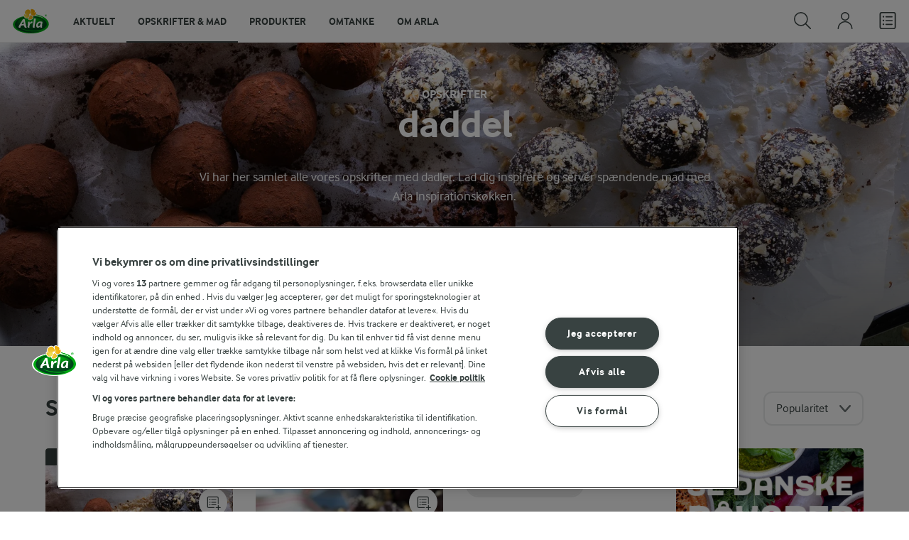

--- FILE ---
content_type: text/html; charset=utf-8
request_url: https://www.arla.dk/opskrifter/inspiration/daddel/
body_size: 102612
content:
<!DOCTYPE html>
<html class="no-js" lang="da" dir="ltr">
<head>
    <script>
      document.documentElement.classList.replace('no-js', 'js');
    </script>
    
<script src="https://cdn.cookielaw.org/scripttemplates/otSDKStub.js" data-document-language="true" data-domain-script="7bcf32ba-01e6-48ee-9c74-4d23f861aa55"></script>
    <script>
    function reOpenCookiePopup() {
         if (window.Optanon && window.Optanon.ToggleInfoDisplay) {
              window.Optanon.ToggleInfoDisplay()
          }
    }

    function OptanonWrapper(e) {
        if (Optanon && !Optanon.IsAlertBoxClosed()) {
            Optanon.OnConsentChanged(function () {
                if (document.activeElement) {
                    document.activeElement.blur();
                }
            });
        }
        if (Optanon.IsAlertBoxClosedAndValid()) {
            window.dataLayer.push({
                'event' : 'oneTrustBannerInteractionState',
                'oneTrustBannerInteraction' : 'TRUE'
            })
            setTimeout(function () {
                var customEvent = new CustomEvent('OneTrustBannerInteractionState', {
                    bubbles: true
                })
                document.body.dispatchEvent(customEvent)
            }, 500)
        } else {
            window.dataLayer.push({
                'event' : 'oneTrustBannerInteractionState',
                'oneTrustBannerInteraction' : 'FALSE'
            })
        }
    }
    </script>
    <script>
        window['gtag_enable_tcf_support'] = true
    </script>

    <script>
gtmData = {"brandName":"Arla","breadCrumb":["Opskrifter"],"pageID":"3246","pageName":"Opskrifter","pageTitle":"Vores bedste opskrifter med daddel","primaryCategory":"Opskrifter","pageType":"FacetOverviewPageType","language":"da","geoRegion":"US","loginStatus":"False","loginUserType":"privat","userId":"","sysEnv":"Responsive","destinationURL":"https://www.arla.dk/opskrifter/inspiration/daddel/","destinationPath":"/opskrifter/inspiration/daddel/","hostname":"www.arla.dk","pageType":"FacetPageType","pageName":"Facet","editorTag":"primary:;excluded:;content:daddel;system:;internal:;","publishDate":"2013-11-13"}; dataLayer = []; dataLayer.push(gtmData); digitalData = dataLayer;
gtmSettings = {"enableEnhancedEcommerce":true,"currency":"DKK"};
</script>
<!-- Google Tag Manager -->
<script>(function(w,d,s,l,i){w[l]=w[l]||[];w[l].push({'gtm.start':
new Date().getTime(),event:'gtm.js'});var f=d.getElementsByTagName(s)[0],
j=d.createElement(s),dl=l!='dataLayer'?'&l='+l:'';j.async=true;j.src=
'https://www.googletagmanager.com/gtm.js?id='+i+dl;f.parentNode.insertBefore(j,f);
})(window,document,'script','dataLayer','GTM-KBPZ34');</script>
<!-- End Google Tag Manager -->

    <meta charset="utf-8">
<meta name="viewport" content="width=device-width, initial-scale=1.0">

<title>Vores bedste opskrifter med daddel | Arla</title>

    <meta name="description" content="Dadler er altid et hit! F&#xE5; vores bedste opskrifter med daddel her p&#xE5; Arla.dk">
    <meta name="robots" content="index, follow">
    <meta name="google-site-verification" content="82macgCxti1CfDdJwdNiqCq4OkdSGWdm0_KxMko0u60">
    <meta name="p:domain_verify" content="f2218e8d4d2d71b94d5bbb93942f5b47"/>
    <link rel="canonical" href="https://www.arla.dk/opskrifter/inspiration/daddel/">
    <link rel="preload" fetchpriority="high" as="image" href="https://images.arla.com/recordid/2E98FD28-1C54-45E2-906BE21C9F7819E9/picture.jpg?width=1920&amp;height=600&amp;mode=crop&amp;format=webp" type="image/jpg">

    <meta property="og:title" content="daddel">
    <meta property="og:type" content="website">
    <meta property="og:url" content="https://www.arla.dk/opskrifter/inspiration/daddel/">
    <meta property="og:site_name">
    <meta property="og:description" content="Dadler er altid et hit! F&#xE5; vores bedste opskrifter med daddel her p&#xE5; Arla.dk">
        <meta property="og:image" content="https://images.arla.com/recordid/2E98FD28-1C54-45E2-906BE21C9F7819E9/picture.jpg?width=1200&amp;height=630&amp;mode=crop&amp;format=jpg">
            <meta property="og:image:width" content="1200">
            <meta property="og:image:height" content="630">
        <meta property="og:locale" content="da_dk">
<meta name="msapplication-TileColor" content="#ffffff"/>
<meta name="msapplication-TileImage" content="arla-touch-icon-144x144-precomposed.png"/>
<link rel="apple-touch-icon-precomposed" sizes="144x144" href="/arla-touch-icon-144x144-precomposed.png">
<link rel="apple-touch-icon-precomposed" sizes="114x114" href="/arla-touch-icon-114x114-precomposed.png">
<link rel="apple-touch-icon-precomposed" sizes="72x72" href="/arla-touch-icon-72x72-precomposed.png">
<link rel="apple-touch-icon-precomposed" href="/arla-touch-icon-57x57-precomposed.png">
<link rel="shortcut icon" href="/favicon.png" type="image/png">
<link rel="shortcut icon" href="/favicon.ico" type="image/x-icon">    <script type="application/ld+json">
    [
{"@context":"https://schema.org/","type":"Organization","url":"https://www.arla.dk/","logo":"https://www.arla.dk/UI/img/arla-logo@2x.02d13ae2.png","@type":"Organization"},{"@context":"https://schema.org/","type":"BreadcrumbList","itemListElement":[{"type":"ListItem","position":1,"name":"Arla","item":"https://www.arla.dk/","@type":"ListItem"},{"type":"ListItem","position":2,"name":"Opskrifter","item":null,"@type":"ListItem"}],"@type":"BreadcrumbList"},{"@context":"http://schema.org","@type":"ItemList","itemListElement":[{"@type":"ListItem","position":1,"url":"/opskrifter/daddelkugler/"},{"@type":"ListItem","position":2,"url":"/opskrifter/daddelkonfekt/"},{"@type":"ListItem","position":3,"url":"/opskrifter/daddelmarcipan/"},{"@type":"ListItem","position":4,"url":"/opskrifter/daddelkage-med-skyr-og-mandler/"},{"@type":"ListItem","position":5,"url":"/opskrifter/gulerodskage-med-dadler-og-skyr-frosting/"},{"@type":"ListItem","position":6,"url":"/opskrifter/sondagens-luksusgrod-bagt-med-parer-dadler-og-valnodder/"},{"@type":"ListItem","position":7,"url":"/opskrifter/gulerodsmuffins-med-ingefar-og-dadler/"},{"@type":"ListItem","position":8,"url":"/opskrifter/brod-med-dadler-og-nodder/"},{"@type":"ListItem","position":9,"url":"/opskrifter/daddeldessert-med-salt-daddelkaramel/"},{"@type":"ListItem","position":10,"url":"/opskrifter/perlebyggrod-med-parer-og-dadler/"},{"@type":"ListItem","position":11,"url":"/opskrifter/ost-med-frugtsalat-og-noddecroutoner/"},{"@type":"ListItem","position":12,"url":"/opskrifter/varm-kakao-med-dadler-og-ingefarflodeskum/"},{"@type":"ListItem","position":13,"url":"/opskrifter/svinekam-med-jordskoksalat/"},{"@type":"ListItem","position":14,"url":"/opskrifter/stokkeslaw---af-en-rest-broccoli-og-blomkal/"},{"@type":"ListItem","position":15,"url":"/opskrifter/smoothie-bowl-med-dadler-avocado-og-skyr/"},{"@type":"ListItem","position":16,"url":"/opskrifter/dadler-med-bacon/"},{"@type":"ListItem","position":17,"url":"/opskrifter/gluten--og-laktosefri-cheesecake-med-ristede-mandler-og-blabar/"},{"@type":"ListItem","position":18,"url":"/opskrifter/italiensk-konfektkage/"},{"@type":"ListItem","position":19,"url":"/opskrifter/mysli-med-kokos/"},{"@type":"ListItem","position":20,"url":"/opskrifter/dessertkage-med-peanuts-og-kaffeganache/"},{"@type":"ListItem","position":21,"url":"/opskrifter/cheesecake-med-skovbar-og-skyr/"},{"@type":"ListItem","position":22,"url":"/opskrifter/chokoladenoddepalag/"},{"@type":"ListItem","position":23,"url":"/opskrifter/chokoladegrod/"},{"@type":"ListItem","position":24,"url":"/opskrifter/chokorug-med-skyr/"},{"@type":"ListItem","position":25,"url":"/opskrifter/sandwich-med-skinkemignon-og-dadler/"}]}    ]
    </script>

    

    

<!-- Google Ad Manager-->
<script async src="https://securepubads.g.doubleclick.net/tag/js/gpt.js"></script>
<script>
    var googletag = googletag || {};
    googletag.cmd = googletag.cmd || [];
</script>
<script>
    var googleAdsTagetingData = {"brandName":"Arla","breadCrumb":["Opskrifter"],"pageID":"3246","pageName":"Opskrifter","pageTitle":"Vores bedste opskrifter med daddel","primaryCategory":"Opskrifter","pageType":"FacetOverviewPageType","language":"da","geoRegion":"US","loginStatus":"False","loginUserType":"privat","userId":"","sysEnv":"Responsive","destinationURL":"https://www.arla.dk/opskrifter/inspiration/daddel/","destinationPath":"/opskrifter/inspiration/daddel/","hostname":"www.arla.dk","pageType":"FacetPageType","pageName":"Facet","editorTag":"primary:;excluded:;content:daddel;system:;internal:;","publishDate":"2013-11-13","slug":"daddel","mealtime":"","season":"","allergies":""};

    var adslot = new Array();
    googletag.cmd.push(function () {
        // Facets-Facet_Overview - Header Tags
        // Top - Non-Lazy Loading
        adslot['top'] =
            googletag.defineSlot('/23057455979/arla.dk/Facets/Top', [[1, 1], 'fluid'], 'top')
                .addService(googletag.pubads());

        // Tile1 - Lazy Loading
        adslot['tile1'] =
            googletag.defineSlot('/23057455979/arla.dk/Facets/Tile1', [[1, 1], 'fluid'], 'tile1')
                .addService(googletag.pubads());

        // Tile2 - Lazy Loading
        adslot['tile2'] =
            googletag.defineSlot('/23057455979/arla.dk/Facets/Tile2', [[1, 1], 'fluid'], 'tile2')
                .addService(googletag.pubads());

        // Mid1 - Lazy Loading
        adslot['mid1'] =
            googletag.defineSlot('/23057455979/arla.dk/Facets/Mid1', [[1, 1], 'fluid'], 'mid1')
                .addService(googletag.pubads());

        // Mid2 - Lazy Loading
        adslot['mid2'] =
            googletag.defineSlot('/23057455979/arla.dk/Facets/Mid2', [[1, 1], 'fluid'], 'mid2')
                .addService(googletag.pubads());
        if (googleAdsTagetingData) {
            Object.keys(googleAdsTagetingData).forEach(function (key) {
                var value = googleAdsTagetingData[key]
                googletag.pubads().setTargeting(key, Array.isArray(value) ? value.join(',') : (value ? value.toString() : ''));
            })
        }

        googletag.pubads().enableSingleRequest();
        googletag.pubads().collapseEmptyDivs();
        googletag.pubads().disableInitialLoad();
        googletag.enableServices();

        /*HERE YOU SET THE NON LAZY LOADING AD UNITS*/
        googletag.pubads().refresh([adslot['top']], { changeCorrelator: false }); // load this adcall without lazy
    });

    /*HERE YOU SET THE LAZY LOADING AD UNITS*/
    var LazyLoading_Tag_IDs = 'tile1, tile2, mid1, mid2';
</script>

<script>
    //###############################################################################
    // DON'T DO ANY CHANGES HERE
    LazyLoading_Tag_IDs = LazyLoading_Tag_IDs.replace(/\s/g, '');
    var lazyElements = LazyLoading_Tag_IDs.split(',');
    function checkLazy_tmp() {
        for (var i = 0; i < lazyElements.length; i++) {
            if (document.getElementById(lazyElements[i])
                && !document.getElementById(lazyElements[i]).dataset.isCalled
                && isAnyPartOfElementInViewport(document.getElementById(lazyElements[i]))
                && typeof googletag.pubads == 'function'
            ) {
                document.getElementById(lazyElements[i]).dataset.isCalled = true;
                googletag.pubads().refresh([adslot[lazyElements[i]]], { changeCorrelator: false });
                console.debug(lazyElements[i] + ' adcall is called!')
            }
        }
    }
    function isAnyPartOfElementInViewport(el) {
        const rect = el.getBoundingClientRect();
        const windowHeight = (window.innerHeight || document.documentElement.clientHeight);
        const windowWidth = (window.innerWidth || document.documentElement.clientWidth);
        // const vertInView = (rect.top <= windowHeight) && ((rect.top + rect.height) >= 0);
        const vertInView = (rect.top <= windowHeight + 200) && ((rect.top + rect.height) >= 0);
        const horInView = (rect.left <= windowWidth) && ((rect.left + rect.width) >= 0);
        return (vertInView && horInView);
    }
    function addEvent_tmp(elm, evType, fn, useCapture) {
        if (elm.addEventListener) {
            elm.addEventListener(evType, fn, useCapture);
            return true;
        } else if (elm.attachEvent) {
            var r = elm.attachEvent('on' + evType, fn);
            return r;
        } else {
            elm['on' + evType] = fn;
        }
    }
    addEvent_tmp(window, 'load', checkLazy_tmp, false);
    addEvent_tmp(window, 'resize', checkLazy_tmp, false);
    addEvent_tmp(window, 'scroll', checkLazy_tmp, false);
    //###############################################################################
</script>
    
    <link rel="preload" href="/UI/fonts/arlainterface-regular-webfont.e079b236.woff2" as="font" crossorigin="anonymous"/>
    <link rel="preload" href="/UI/fonts/arlainterface-bold-webfont.651e8286.woff2" as="font" crossorigin="anonymous"/>
    <link rel="preconnect" href="https://images.arla.com" crossorigin>
    <link rel="dns-prefetch" href="https://images.arla.com">
    <link href="/UI/css/cvi.092e996e.css" rel="preload" as="style"><link href="/UI/js/cvi-vendors.e005210c.js" rel="preload" as="script"><link href="/UI/js/cvi.c76f29d8.js" rel="preload" as="script"><link href="/UI/js/vue-vendors.b6b2a6c1.js" rel="preload" as="script"><link href="/UI/css/cvi.092e996e.css" rel="stylesheet">
    


<script type="text/plain" class="optanon-category-C0002">
    !function(T,l,y){var S=T.location,k="script",D="instrumentationKey",C="ingestionendpoint",I="disableExceptionTracking",E="ai.device.",b="toLowerCase",w="crossOrigin",N="POST",e="appInsightsSDK",t=y.name||"appInsights";(y.name||T[e])&&(T[e]=t);var n=T[t]||function(d){var g=!1,f=!1,m={initialize:!0,queue:[],sv:"5",version:2,config:d};function v(e,t){var n={},a="Browser";return n[E+"id"]=a[b](),n[E+"type"]=a,n["ai.operation.name"]=S&&S.pathname||"_unknown_",n["ai.internal.sdkVersion"]="javascript:snippet_"+(m.sv||m.version),{time:function(){var e=new Date;function t(e){var t=""+e;return 1===t.length&&(t="0"+t),t}return e.getUTCFullYear()+"-"+t(1+e.getUTCMonth())+"-"+t(e.getUTCDate())+"T"+t(e.getUTCHours())+":"+t(e.getUTCMinutes())+":"+t(e.getUTCSeconds())+"."+((e.getUTCMilliseconds()/1e3).toFixed(3)+"").slice(2,5)+"Z"}(),iKey:e,name:"Microsoft.ApplicationInsights."+e.replace(/-/g,"")+"."+t,sampleRate:100,tags:n,data:{baseData:{ver:2}}}}var h=d.url||y.src;if(h){function a(e){var t,n,a,i,r,o,s,c,u,p,l;g=!0,m.queue=[],f||(f=!0,t=h,s=function(){var e={},t=d.connectionString;if(t)for(var n=t.split(";"),a=0;a<n.length;a++){var i=n[a].split("=");2===i.length&&(e[i[0][b]()]=i[1])}if(!e[C]){var r=e.endpointsuffix,o=r?e.location:null;e[C]="https://"+(o?o+".":"")+"dc."+(r||"services.visualstudio.com")}return e}(),c=s[D]||d[D]||"",u=s[C],p=u?u+"/v2/track":d.endpointUrl,(l=[]).push((n="SDK LOAD Failure: Failed to load Application Insights SDK script (See stack for details)",a=t,i=p,(o=(r=v(c,"Exception")).data).baseType="ExceptionData",o.baseData.exceptions=[{typeName:"SDKLoadFailed",message:n.replace(/\./g,"-"),hasFullStack:!1,stack:n+"\nSnippet failed to load ["+a+"] -- Telemetry is disabled\nHelp Link: https://go.microsoft.com/fwlink/?linkid=2128109\nHost: "+(S&&S.pathname||"_unknown_")+"\nEndpoint: "+i,parsedStack:[]}],r)),l.push(function(e,t,n,a){var i=v(c,"Message"),r=i.data;r.baseType="MessageData";var o=r.baseData;return o.message='AI (Internal): 99 message:"'+("SDK LOAD Failure: Failed to load Application Insights SDK script (See stack for details) ("+n+")").replace(/\"/g,"")+'"',o.properties={endpoint:a},i}(0,0,t,p)),function(e,t){if(JSON){var n=T.fetch;if(n&&!y.useXhr)n(t,{method:N,body:JSON.stringify(e),mode:"cors"});else if(XMLHttpRequest){var a=new XMLHttpRequest;a.open(N,t),a.setRequestHeader("Content-type","application/json"),a.send(JSON.stringify(e))}}}(l,p))}function i(e,t){f||setTimeout(function(){!t&&m.core||a()},500)}var e=function(){var n=l.createElement(k);n.src=h;var e=y[w];return!e&&""!==e||"undefined"==n[w]||(n[w]=e),n.onload=i,n.onerror=a,n.onreadystatechange=function(e,t){"loaded"!==n.readyState&&"complete"!==n.readyState||i(0,t)},n}();y.ld<0?l.getElementsByTagName("head")[0].appendChild(e):setTimeout(function(){l.getElementsByTagName(k)[0].parentNode.appendChild(e)},y.ld||0)}try{m.cookie=l.cookie}catch(p){}function t(e){for(;e.length;)!function(t){m[t]=function(){var e=arguments;g||m.queue.push(function(){m[t].apply(m,e)})}}(e.pop())}var n="track",r="TrackPage",o="TrackEvent";t([n+"Event",n+"PageView",n+"Exception",n+"Trace",n+"DependencyData",n+"Metric",n+"PageViewPerformance","start"+r,"stop"+r,"start"+o,"stop"+o,"addTelemetryInitializer","setAuthenticatedUserContext","clearAuthenticatedUserContext","flush"]),m.SeverityLevel={Verbose:0,Information:1,Warning:2,Error:3,Critical:4};var s=(d.extensionConfig||{}).ApplicationInsightsAnalytics||{};if(!0!==d[I]&&!0!==s[I]){var c="onerror";t(["_"+c]);var u=T[c];T[c]=function(e,t,n,a,i){var r=u&&u(e,t,n,a,i);return!0!==r&&m["_"+c]({message:e,url:t,lineNumber:n,columnNumber:a,error:i}),r},d.autoExceptionInstrumented=!0}return m}(y.cfg);function a(){y.onInit&&y.onInit(n)}(T[t]=n).queue&&0===n.queue.length?(n.queue.push(a),n.trackPageView({})):a()}(window,document,{
src: "https://js.monitor.azure.com/scripts/b/ai.2.min.js", // The SDK URL Source
crossOrigin: "anonymous", 
cfg: { // Application Insights Configuration
    instrumentationKey: '0719df0f-972d-4764-901e-a07d705c9e74'
}});
</script>

    <script>
        document.documentElement.classList.add('no-touch');
        window.addEventListener('touchstart', function onFirstTouch() {
            document.documentElement.classList.remove('no-touch');
            window.removeEventListener('touchstart', onFirstTouch, false);
        }, false);
    </script>
</head>
<body class="">
<!-- Google Tag Manager (noscript) -->
<noscript><iframe src="https://www.googletagmanager.com/ns.html?id=GTM-KBPZ34"
height="0" width="0" style="display:none;visibility:hidden"></iframe></noscript>
<!-- End Google Tag Manager (noscript) -->

<input id="RequestVerificationToken" type="hidden" value="CfDJ8D-eoutqG35OvGQDuoRLnQEo8T462Sx3qMTStwRxFgRD_ALJ42Ivj4a4tIQazzMglq9MG_dt6kRA1gv9dIqafWvJwxjuzmdxq0usdOButLUAA1lH_BTOkx1jKXLH7IOk1t7EaX-u3zJm2Wy2YOGWV1Y"/>


<div class="c-site-wrapper">

<header class="c-header u-flex u-hidden-print">
    <a class="c-header__logo u-ml--s" href="/">
        <img width="55" height="36" src="/UI/img/arla-logo.a7388293.svg" alt="Arla">
    </a>
<nav class="c-main-menu u-hidden-print" data-vue="WebCoreMainMenu" data-model="{&quot;newLinkLabelText&quot;:&quot;Nyhed!&quot;,&quot;accessibility&quot;:{&quot;openButtonLabel&quot;:&quot;&#xC5;ben menu&quot;,&quot;closeButtonLabel&quot;:&quot;Luk menu&quot;,&quot;navigationLabel&quot;:&quot;Hovedmenu&quot;},&quot;sections&quot;:[{&quot;title&quot;:&quot;Aktuelt&quot;,&quot;url&quot;:&quot;/&quot;,&quot;isActive&quot;:false,&quot;enableServerSideRendering&quot;:false,&quot;subsections&quot;:[{&quot;title&quot;:&quot;Aktuelt&quot;,&quot;titleUrl&quot;:null,&quot;items&quot;:[{&quot;link&quot;:{&quot;href&quot;:&quot;/&quot;,&quot;text&quot;:&quot;Start&quot;,&quot;isActive&quot;:false,&quot;attributes&quot;:{}},&quot;hasUnderline&quot;:false,&quot;isNew&quot;:false},{&quot;link&quot;:{&quot;href&quot;:&quot;/om-arla/nyheder/seneste-nyheder/&quot;,&quot;text&quot;:&quot;Seneste pressemeddelelser&quot;,&quot;isActive&quot;:false,&quot;attributes&quot;:{}},&quot;hasUnderline&quot;:false,&quot;isNew&quot;:false},{&quot;link&quot;:{&quot;href&quot;:&quot;/om-arla/omtanke/&quot;,&quot;text&quot;:&quot;Omtanke&quot;,&quot;isActive&quot;:false,&quot;attributes&quot;:{}},&quot;hasUnderline&quot;:false,&quot;isNew&quot;:false},{&quot;link&quot;:{&quot;href&quot;:&quot;/opskrifter/inspiration/nye-opskrifter/&quot;,&quot;text&quot;:&quot;Nye opskrifter&quot;,&quot;isActive&quot;:false,&quot;attributes&quot;:{}},&quot;hasUnderline&quot;:false,&quot;isNew&quot;:false}]},{&quot;title&quot;:&quot;Aktuelle madaktiviteter&quot;,&quot;titleUrl&quot;:&quot;/madaktiviteter/&quot;,&quot;items&quot;:[{&quot;link&quot;:{&quot;href&quot;:&quot;/madaktiviteter/madspildsskoler/&quot;,&quot;text&quot;:&quot;Madspildsskoler&quot;,&quot;isActive&quot;:false,&quot;attributes&quot;:{}},&quot;hasUnderline&quot;:false,&quot;isNew&quot;:false},{&quot;link&quot;:{&quot;href&quot;:&quot;/madaktiviteter/arla-food-movers/&quot;,&quot;text&quot;:&quot;Arla Food Movers&quot;,&quot;isActive&quot;:false,&quot;attributes&quot;:{}},&quot;hasUnderline&quot;:false,&quot;isNew&quot;:false},{&quot;link&quot;:{&quot;href&quot;:&quot;/madaktiviteter/aarets-madsjael/&quot;,&quot;text&quot;:&quot;&#xC5;rets Madsj&#xE6;l&quot;,&quot;isActive&quot;:false,&quot;attributes&quot;:{}},&quot;hasUnderline&quot;:false,&quot;isNew&quot;:false}]},{&quot;title&quot;:&quot;Aktuelle g&#xE5;rdaktiviteter&quot;,&quot;titleUrl&quot;:&quot;/gaardaktiviteter/&quot;,&quot;items&quot;:[{&quot;link&quot;:{&quot;href&quot;:&quot;/gaardaktiviteter/gardbesog-for-skoler/&quot;,&quot;text&quot;:&quot;G&#xE5;rdbes&#xF8;g for skoler&quot;,&quot;isActive&quot;:false,&quot;attributes&quot;:{}},&quot;hasUnderline&quot;:false,&quot;isNew&quot;:false},{&quot;link&quot;:{&quot;href&quot;:&quot;/gaardaktiviteter/aabent-landbrug/&quot;,&quot;text&quot;:&quot;&#xC5;bent Landbrug&quot;,&quot;isActive&quot;:false,&quot;attributes&quot;:{}},&quot;hasUnderline&quot;:false,&quot;isNew&quot;:false}]}]},{&quot;title&quot;:&quot;Opskrifter &amp; mad&quot;,&quot;url&quot;:&quot;/opskrifter/&quot;,&quot;isActive&quot;:true,&quot;enableServerSideRendering&quot;:true,&quot;subsections&quot;:[{&quot;title&quot;:&quot;Opskrifter, viden og inspiration&quot;,&quot;titleUrl&quot;:&quot;/opskrifter/&quot;,&quot;items&quot;:[{&quot;link&quot;:{&quot;href&quot;:&quot;/opskrifter/&quot;,&quot;text&quot;:&quot;Opskrifter&quot;,&quot;isActive&quot;:true,&quot;attributes&quot;:{}},&quot;hasUnderline&quot;:false,&quot;isNew&quot;:false},{&quot;link&quot;:{&quot;href&quot;:&quot;/opskrifter/inspiration/nye-opskrifter/&quot;,&quot;text&quot;:&quot;Nye opskrifter&quot;,&quot;isActive&quot;:false,&quot;attributes&quot;:{}},&quot;hasUnderline&quot;:false,&quot;isNew&quot;:false},{&quot;link&quot;:{&quot;href&quot;:&quot;/opskrifter/inspiration/airfryer/&quot;,&quot;text&quot;:&quot;Airfryer opskrifter&quot;,&quot;isActive&quot;:false,&quot;attributes&quot;:{}},&quot;hasUnderline&quot;:false,&quot;isNew&quot;:false},{&quot;link&quot;:{&quot;href&quot;:&quot;/opskrifter/inspiration/aftensmad/&quot;,&quot;text&quot;:&quot;Aftensmad&quot;,&quot;isActive&quot;:false,&quot;attributes&quot;:{}},&quot;hasUnderline&quot;:false,&quot;isNew&quot;:false},{&quot;link&quot;:{&quot;href&quot;:&quot;/opskrifter/inspiration/frokost/&quot;,&quot;text&quot;:&quot;Frokost&quot;,&quot;isActive&quot;:false,&quot;attributes&quot;:{}},&quot;hasUnderline&quot;:false,&quot;isNew&quot;:false},{&quot;link&quot;:{&quot;href&quot;:&quot;/opskrifter/inspiration/brunchopskrifter/&quot;,&quot;text&quot;:&quot;Brunch&quot;,&quot;isActive&quot;:false,&quot;attributes&quot;:{}},&quot;hasUnderline&quot;:false,&quot;isNew&quot;:false},{&quot;link&quot;:{&quot;href&quot;:&quot;/opskrifter/indkobsliste/&quot;,&quot;text&quot;:&quot;Indk&#xF8;bsliste&quot;,&quot;isActive&quot;:false,&quot;attributes&quot;:{}},&quot;hasUnderline&quot;:false,&quot;isNew&quot;:false},{&quot;link&quot;:{&quot;href&quot;:&quot;/opskrifter/click-and-cook/&quot;,&quot;text&quot;:&quot;Click&amp;Cook&#xAE;&quot;,&quot;isActive&quot;:false,&quot;attributes&quot;:{}},&quot;hasUnderline&quot;:false,&quot;isNew&quot;:true}]},{&quot;title&quot;:&quot;Arla Inspirationsk&#xF8;kken&quot;,&quot;titleUrl&quot;:&quot;/opskrifter/arla-inspirationskokken/&quot;,&quot;items&quot;:[{&quot;link&quot;:{&quot;href&quot;:&quot;/opskrifter/arla-inspirationskokken/hvem-er-vi/&quot;,&quot;text&quot;:&quot;Hvem er vi?&quot;,&quot;isActive&quot;:false,&quot;attributes&quot;:{}},&quot;hasUnderline&quot;:false,&quot;isNew&quot;:false},{&quot;link&quot;:{&quot;href&quot;:&quot;/opskrifter/arla-inspirationskokken/udvikling-og-test-af-opskrifter/&quot;,&quot;text&quot;:&quot;Udvikling og test af opskrifter&quot;,&quot;isActive&quot;:false,&quot;attributes&quot;:{}},&quot;hasUnderline&quot;:false,&quot;isNew&quot;:false},{&quot;link&quot;:{&quot;href&quot;:&quot;/opskrifter/leksikon/&quot;,&quot;text&quot;:&quot;Arla&#xAE;s Leksikon&quot;,&quot;isActive&quot;:false,&quot;attributes&quot;:{}},&quot;hasUnderline&quot;:false,&quot;isNew&quot;:false},{&quot;link&quot;:{&quot;href&quot;:&quot;/opskrifter/ravarekalender/&quot;,&quot;text&quot;:&quot;R&#xE5;varekalender&quot;,&quot;isActive&quot;:false,&quot;attributes&quot;:{}},&quot;hasUnderline&quot;:false,&quot;isNew&quot;:false},{&quot;link&quot;:{&quot;href&quot;:&quot;/opskrifter/artikler/&quot;,&quot;text&quot;:&quot;Artikler&quot;,&quot;isActive&quot;:false,&quot;attributes&quot;:{}},&quot;hasUnderline&quot;:false,&quot;isNew&quot;:false}]},{&quot;title&quot;:&quot;Madaktiviteter&quot;,&quot;titleUrl&quot;:&quot;/madaktiviteter/&quot;,&quot;items&quot;:[{&quot;link&quot;:{&quot;href&quot;:&quot;/madaktiviteter/arla-food-movers/&quot;,&quot;text&quot;:&quot;Arla Food Movers&quot;,&quot;isActive&quot;:false,&quot;attributes&quot;:{}},&quot;hasUnderline&quot;:false,&quot;isNew&quot;:false},{&quot;link&quot;:{&quot;href&quot;:&quot;/madaktiviteter/aarets-madsjael/&quot;,&quot;text&quot;:&quot;&#xC5;rets Madsj&#xE6;l&quot;,&quot;isActive&quot;:false,&quot;attributes&quot;:{}},&quot;hasUnderline&quot;:false,&quot;isNew&quot;:false},{&quot;link&quot;:{&quot;href&quot;:&quot;/madaktiviteter/food-festival/&quot;,&quot;text&quot;:&quot;Food Festival&quot;,&quot;isActive&quot;:false,&quot;attributes&quot;:{}},&quot;hasUnderline&quot;:false,&quot;isNew&quot;:false},{&quot;link&quot;:{&quot;href&quot;:&quot;/madaktiviteter/madspildsskoler/&quot;,&quot;text&quot;:&quot;Madspildsskoler&quot;,&quot;isActive&quot;:false,&quot;attributes&quot;:{}},&quot;hasUnderline&quot;:false,&quot;isNew&quot;:false}]}]},{&quot;title&quot;:&quot;Produkter&quot;,&quot;url&quot;:&quot;/produkter/&quot;,&quot;isActive&quot;:false,&quot;enableServerSideRendering&quot;:true,&quot;subsections&quot;:[{&quot;title&quot;:&quot;Vores brands&quot;,&quot;titleUrl&quot;:&quot;/produkter/vores-brands/&quot;,&quot;items&quot;:[{&quot;link&quot;:{&quot;href&quot;:&quot;/produkter/vores-brands/&quot;,&quot;text&quot;:&quot;Alle brands&quot;,&quot;isActive&quot;:false,&quot;attributes&quot;:{}},&quot;hasUnderline&quot;:false,&quot;isNew&quot;:false},{&quot;link&quot;:{&quot;href&quot;:&quot;/produkter/arla/&quot;,&quot;text&quot;:&quot;Arla&#xAE;&quot;,&quot;isActive&quot;:false,&quot;attributes&quot;:{}},&quot;hasUnderline&quot;:false,&quot;isNew&quot;:false},{&quot;link&quot;:{&quot;href&quot;:&quot;/produkter/arla-24-brand/&quot;,&quot;text&quot;:&quot;Arla&#xAE; 24&quot;,&quot;isActive&quot;:false,&quot;attributes&quot;:{}},&quot;hasUnderline&quot;:false,&quot;isNew&quot;:false},{&quot;link&quot;:{&quot;href&quot;:&quot;/produkter/arlaoko/&quot;,&quot;text&quot;:&quot;Arla&#xAE; &#xD8;KO&quot;,&quot;isActive&quot;:false,&quot;attributes&quot;:{}},&quot;hasUnderline&quot;:false,&quot;isNew&quot;:false},{&quot;link&quot;:{&quot;href&quot;:&quot;/produkter/arla-protein/&quot;,&quot;text&quot;:&quot;Arla&#xAE; Protein&quot;,&quot;isActive&quot;:false,&quot;attributes&quot;:{}},&quot;hasUnderline&quot;:false,&quot;isNew&quot;:false},{&quot;link&quot;:{&quot;href&quot;:&quot;/produkter/arla-cultura/&quot;,&quot;text&quot;:&quot;Arla Cultura&#xAE;&quot;,&quot;isActive&quot;:false,&quot;attributes&quot;:{}},&quot;hasUnderline&quot;:false,&quot;isNew&quot;:false},{&quot;link&quot;:{&quot;href&quot;:&quot;/produkter/arla-karolines-kokken/&quot;,&quot;text&quot;:&quot;Arla Karolines K&#xF8;kken&#xAE;&quot;,&quot;isActive&quot;:false,&quot;attributes&quot;:{}},&quot;hasUnderline&quot;:false,&quot;isNew&quot;:false},{&quot;link&quot;:{&quot;href&quot;:&quot;/produkter/arla-klovborg/&quot;,&quot;text&quot;:&quot;Arla&#xAE; Klovborg&quot;,&quot;isActive&quot;:false,&quot;attributes&quot;:{}},&quot;hasUnderline&quot;:false,&quot;isNew&quot;:false},{&quot;link&quot;:{&quot;href&quot;:&quot;/produkter/arla-laktosefri/&quot;,&quot;text&quot;:&quot;Arla&#xAE; LactoFREE&quot;,&quot;isActive&quot;:false,&quot;attributes&quot;:{}},&quot;hasUnderline&quot;:false,&quot;isNew&quot;:false},{&quot;link&quot;:{&quot;href&quot;:&quot;/produkter/protino/&quot;,&quot;text&quot;:&quot;Arla Protino&#xAE;&quot;,&quot;isActive&quot;:false,&quot;attributes&quot;:{}},&quot;hasUnderline&quot;:false,&quot;isNew&quot;:false},{&quot;link&quot;:{&quot;href&quot;:&quot;/produkter/arla-unika-umage/&quot;,&quot;text&quot;:&quot;Arla Unika Umage&quot;,&quot;isActive&quot;:false,&quot;attributes&quot;:{}},&quot;hasUnderline&quot;:false,&quot;isNew&quot;:true}]},{&quot;title&quot;:null,&quot;titleUrl&quot;:null,&quot;items&quot;:[{&quot;link&quot;:{&quot;href&quot;:&quot;https://arlaunika.dk/&quot;,&quot;text&quot;:&quot;Arla Unika&#xAE;&quot;,&quot;isActive&quot;:false,&quot;attributes&quot;:{&quot;target&quot;:&quot;_blank&quot;}},&quot;hasUnderline&quot;:false,&quot;isNew&quot;:false},{&quot;link&quot;:{&quot;href&quot;:&quot;/produkter/cheasy/&quot;,&quot;text&quot;:&quot;Cheasy&#xAE;&quot;,&quot;isActive&quot;:false,&quot;attributes&quot;:{}},&quot;hasUnderline&quot;:false,&quot;isNew&quot;:false},{&quot;link&quot;:{&quot;href&quot;:&quot;/produkter/arla-buko/&quot;,&quot;text&quot;:&quot;BUKO&#xAE;&quot;,&quot;isActive&quot;:false,&quot;attributes&quot;:{}},&quot;hasUnderline&quot;:false,&quot;isNew&quot;:false},{&quot;link&quot;:{&quot;href&quot;:&quot;/produkter/matilde/&quot;,&quot;text&quot;:&quot;Matilde&#xAE;&quot;,&quot;isActive&quot;:false,&quot;attributes&quot;:{}},&quot;hasUnderline&quot;:false,&quot;isNew&quot;:false},{&quot;link&quot;:{&quot;href&quot;:&quot;/produkter/riberhus/&quot;,&quot;text&quot;:&quot;Riberhus&#xAE;&quot;,&quot;isActive&quot;:false,&quot;attributes&quot;:{}},&quot;hasUnderline&quot;:false,&quot;isNew&quot;:false},{&quot;link&quot;:{&quot;href&quot;:&quot;/produkter/kaergaarden/&quot;,&quot;text&quot;:&quot;K&#xE6;rg&#xE5;rden&#xAE;&quot;,&quot;isActive&quot;:false,&quot;attributes&quot;:{}},&quot;hasUnderline&quot;:false,&quot;isNew&quot;:false},{&quot;link&quot;:{&quot;href&quot;:&quot;/produkter/yoggi/&quot;,&quot;text&quot;:&quot;Yoggi&#xAE;&quot;,&quot;isActive&quot;:false,&quot;attributes&quot;:{}},&quot;hasUnderline&quot;:false,&quot;isNew&quot;:false},{&quot;link&quot;:{&quot;href&quot;:&quot;/produkter/castello/&quot;,&quot;text&quot;:&quot;Castello&#xAE;&quot;,&quot;isActive&quot;:false,&quot;attributes&quot;:{}},&quot;hasUnderline&quot;:false,&quot;isNew&quot;:false},{&quot;link&quot;:{&quot;href&quot;:&quot;/produkter/lurpak/&quot;,&quot;text&quot;:&quot;Lurpak&#xAE;&quot;,&quot;isActive&quot;:false,&quot;attributes&quot;:{}},&quot;hasUnderline&quot;:false,&quot;isNew&quot;:false}]},{&quot;title&quot;:&quot;Kategorier&quot;,&quot;titleUrl&quot;:null,&quot;items&quot;:[{&quot;link&quot;:{&quot;href&quot;:&quot;/produkter/flode/&quot;,&quot;text&quot;:&quot;Fl&#xF8;de&quot;,&quot;isActive&quot;:false,&quot;attributes&quot;:{}},&quot;hasUnderline&quot;:false,&quot;isNew&quot;:false},{&quot;link&quot;:{&quot;href&quot;:&quot;/produkter/arla-koldskal/&quot;,&quot;text&quot;:&quot;Koldsk&#xE5;l&quot;,&quot;isActive&quot;:false,&quot;attributes&quot;:{}},&quot;hasUnderline&quot;:false,&quot;isNew&quot;:false},{&quot;link&quot;:{&quot;href&quot;:&quot;/produkter/arla-laktosefri/&quot;,&quot;text&quot;:&quot;Laktosefri&quot;,&quot;isActive&quot;:false,&quot;attributes&quot;:{}},&quot;hasUnderline&quot;:false,&quot;isNew&quot;:false},{&quot;link&quot;:{&quot;href&quot;:&quot;/produkter/morgenmad/&quot;,&quot;text&quot;:&quot;Morgenmad&quot;,&quot;isActive&quot;:false,&quot;attributes&quot;:{}},&quot;hasUnderline&quot;:false,&quot;isNew&quot;:false},{&quot;link&quot;:{&quot;href&quot;:&quot;/produkter/samlet-om-kaffen/&quot;,&quot;text&quot;:&quot;Skummer godt i kaffen&quot;,&quot;isActive&quot;:false,&quot;attributes&quot;:{}},&quot;hasUnderline&quot;:false,&quot;isNew&quot;:false},{&quot;link&quot;:{&quot;href&quot;:&quot;/produkter/malk/&quot;,&quot;text&quot;:&quot;M&#xE6;lk&quot;,&quot;isActive&quot;:false,&quot;attributes&quot;:{}},&quot;hasUnderline&quot;:false,&quot;isNew&quot;:false},{&quot;link&quot;:{&quot;href&quot;:&quot;/produkter/ost/&quot;,&quot;text&quot;:&quot;Ost&quot;,&quot;isActive&quot;:false,&quot;attributes&quot;:{}},&quot;hasUnderline&quot;:false,&quot;isNew&quot;:false},{&quot;link&quot;:{&quot;href&quot;:&quot;/produkter/smor-og-blandingsprodukter/&quot;,&quot;text&quot;:&quot;Sm&#xF8;r- og sm&#xF8;rbar&quot;,&quot;isActive&quot;:false,&quot;attributes&quot;:{}},&quot;hasUnderline&quot;:false,&quot;isNew&quot;:false},{&quot;link&quot;:{&quot;href&quot;:&quot;/produkter/yoghurt/&quot;,&quot;text&quot;:&quot;Yoghurt&quot;,&quot;isActive&quot;:false,&quot;attributes&quot;:{}},&quot;hasUnderline&quot;:false,&quot;isNew&quot;:false},{&quot;link&quot;:{&quot;href&quot;:&quot;/produkter/arlaoko/&quot;,&quot;text&quot;:&quot;&#xD8;kologi&quot;,&quot;isActive&quot;:false,&quot;attributes&quot;:{}},&quot;hasUnderline&quot;:false,&quot;isNew&quot;:false},{&quot;link&quot;:{&quot;href&quot;:&quot;/produkter/nye-produkter/&quot;,&quot;text&quot;:&quot;Nye produkter&quot;,&quot;isActive&quot;:false,&quot;attributes&quot;:{}},&quot;hasUnderline&quot;:false,&quot;isNew&quot;:false},{&quot;link&quot;:{&quot;href&quot;:&quot;/produkter/produkter-a-aa/&quot;,&quot;text&quot;:&quot;Produkter A-&#xC5;&quot;,&quot;isActive&quot;:false,&quot;attributes&quot;:{}},&quot;hasUnderline&quot;:false,&quot;isNew&quot;:false}]}]},{&quot;title&quot;:&quot;Omtanke&quot;,&quot;url&quot;:&quot;/om-arla/omtanke/&quot;,&quot;isActive&quot;:false,&quot;enableServerSideRendering&quot;:false,&quot;subsections&quot;:[{&quot;title&quot;:&quot;Omtanke&quot;,&quot;titleUrl&quot;:&quot;/om-arla/omtanke/&quot;,&quot;items&quot;:[{&quot;link&quot;:{&quot;href&quot;:&quot;/om-arla/omtanke/maden/&quot;,&quot;text&quot;:&quot;Maden&quot;,&quot;isActive&quot;:false,&quot;attributes&quot;:{}},&quot;hasUnderline&quot;:false,&quot;isNew&quot;:false},{&quot;link&quot;:{&quot;href&quot;:&quot;/om-arla/omtanke/emballagen/&quot;,&quot;text&quot;:&quot;Emballagen&quot;,&quot;isActive&quot;:false,&quot;attributes&quot;:{}},&quot;hasUnderline&quot;:false,&quot;isNew&quot;:false},{&quot;link&quot;:{&quot;href&quot;:&quot;/om-arla/omtanke/transporten/&quot;,&quot;text&quot;:&quot;Transporten&quot;,&quot;isActive&quot;:false,&quot;attributes&quot;:{}},&quot;hasUnderline&quot;:false,&quot;isNew&quot;:false},{&quot;link&quot;:{&quot;href&quot;:&quot;/om-arla/omtanke/mejeriet/&quot;,&quot;text&quot;:&quot;Mejeriet&quot;,&quot;isActive&quot;:false,&quot;attributes&quot;:{}},&quot;hasUnderline&quot;:false,&quot;isNew&quot;:false},{&quot;link&quot;:{&quot;href&quot;:&quot;/om-arla/omtanke/gaarden/&quot;,&quot;text&quot;:&quot;G&#xE5;rden&quot;,&quot;isActive&quot;:false,&quot;attributes&quot;:{}},&quot;hasUnderline&quot;:false,&quot;isNew&quot;:false},{&quot;link&quot;:{&quot;href&quot;:&quot;/om-arla/omtanke/koeerne/&quot;,&quot;text&quot;:&quot;K&#xF8;erne&quot;,&quot;isActive&quot;:false,&quot;attributes&quot;:{}},&quot;hasUnderline&quot;:false,&quot;isNew&quot;:false},{&quot;link&quot;:{&quot;href&quot;:&quot;/om-arla/omtanke/markerne/&quot;,&quot;text&quot;:&quot;Markerne&quot;,&quot;isActive&quot;:false,&quot;attributes&quot;:{}},&quot;hasUnderline&quot;:false,&quot;isNew&quot;:false}]},{&quot;title&quot;:null,&quot;titleUrl&quot;:null,&quot;items&quot;:[{&quot;link&quot;:{&quot;href&quot;:&quot;/om-arla/omtanke/samarbejde/&quot;,&quot;text&quot;:&quot;Samarbejde&quot;,&quot;isActive&quot;:false,&quot;attributes&quot;:{}},&quot;hasUnderline&quot;:false,&quot;isNew&quot;:false},{&quot;link&quot;:{&quot;href&quot;:&quot;/om-arla/arlasundhed/&quot;,&quot;text&quot;:&quot;Sundhed&quot;,&quot;isActive&quot;:false,&quot;attributes&quot;:{}},&quot;hasUnderline&quot;:false,&quot;isNew&quot;:false},{&quot;link&quot;:{&quot;href&quot;:&quot;https://www.arla.com/sustainability/arlas-climate-ambition/&quot;,&quot;text&quot;:&quot;Arlas klimaambitioner&quot;,&quot;isActive&quot;:false,&quot;attributes&quot;:{&quot;target&quot;:&quot;_blank&quot;}},&quot;hasUnderline&quot;:false,&quot;isNew&quot;:false},{&quot;link&quot;:{&quot;href&quot;:&quot;https://www.arla.com/company/investor/annual-reports/&quot;,&quot;text&quot;:&quot;Arlas &#xE5;rsrapport&quot;,&quot;isActive&quot;:false,&quot;attributes&quot;:{&quot;target&quot;:&quot;_blank&quot;}},&quot;hasUnderline&quot;:false,&quot;isNew&quot;:false},{&quot;link&quot;:{&quot;href&quot;:&quot;/om-arla/omtanke/artikler/&quot;,&quot;text&quot;:&quot;Alle artikler&quot;,&quot;isActive&quot;:false,&quot;attributes&quot;:{}},&quot;hasUnderline&quot;:false,&quot;isNew&quot;:false}]},{&quot;title&quot;:&quot;G&#xE5;rdaktiviteter&quot;,&quot;titleUrl&quot;:&quot;/gaardaktiviteter/&quot;,&quot;items&quot;:[{&quot;link&quot;:{&quot;href&quot;:&quot;/gaardaktiviteter/aabent-landbrug/&quot;,&quot;text&quot;:&quot;&#xC5;bent Landbrug&quot;,&quot;isActive&quot;:false,&quot;attributes&quot;:{}},&quot;hasUnderline&quot;:false,&quot;isNew&quot;:false},{&quot;link&quot;:{&quot;href&quot;:&quot;/gaardaktiviteter/okodag/&quot;,&quot;text&quot;:&quot;&#xD8;kodag&quot;,&quot;isActive&quot;:false,&quot;attributes&quot;:{}},&quot;hasUnderline&quot;:false,&quot;isNew&quot;:false},{&quot;link&quot;:{&quot;href&quot;:&quot;/gaardaktiviteter/gardbesog-for-skoler/&quot;,&quot;text&quot;:&quot;G&#xE5;rdbes&#xF8;g for skoler&quot;,&quot;isActive&quot;:false,&quot;attributes&quot;:{}},&quot;hasUnderline&quot;:false,&quot;isNew&quot;:false}]}]},{&quot;title&quot;:&quot;Om Arla&quot;,&quot;url&quot;:&quot;/om-arla/&quot;,&quot;isActive&quot;:false,&quot;enableServerSideRendering&quot;:false,&quot;subsections&quot;:[{&quot;title&quot;:null,&quot;titleUrl&quot;:null,&quot;items&quot;:[{&quot;link&quot;:{&quot;href&quot;:&quot;/om-arla/&quot;,&quot;text&quot;:&quot;Om Arla&quot;,&quot;isActive&quot;:false,&quot;attributes&quot;:{}},&quot;hasUnderline&quot;:false,&quot;isNew&quot;:false},{&quot;link&quot;:{&quot;href&quot;:&quot;https://www.arla.com/company/job-and-career/&quot;,&quot;text&quot;:&quot;Job &amp; karriere&quot;,&quot;isActive&quot;:false,&quot;attributes&quot;:{}},&quot;hasUnderline&quot;:false,&quot;isNew&quot;:false},{&quot;link&quot;:{&quot;href&quot;:&quot;/om-arla/nyheder/&quot;,&quot;text&quot;:&quot;Nyheder &amp; Presse&quot;,&quot;isActive&quot;:false,&quot;attributes&quot;:{}},&quot;hasUnderline&quot;:false,&quot;isNew&quot;:false},{&quot;link&quot;:{&quot;href&quot;:&quot;/om-arla/kontakt/&quot;,&quot;text&quot;:&quot;Kontakt os&quot;,&quot;isActive&quot;:false,&quot;attributes&quot;:{}},&quot;hasUnderline&quot;:false,&quot;isNew&quot;:false}]},{&quot;title&quot;:null,&quot;titleUrl&quot;:null,&quot;items&quot;:[{&quot;link&quot;:{&quot;href&quot;:&quot;/om-arla/landmandsejet/&quot;,&quot;text&quot;:&quot;Andelsselskabet&quot;,&quot;isActive&quot;:false,&quot;attributes&quot;:{}},&quot;hasUnderline&quot;:false,&quot;isNew&quot;:false},{&quot;link&quot;:{&quot;href&quot;:&quot;https://www.arla.com/company&quot;,&quot;text&quot;:&quot;Koncernen Arla&quot;,&quot;isActive&quot;:false,&quot;attributes&quot;:{}},&quot;hasUnderline&quot;:false,&quot;isNew&quot;:false},{&quot;link&quot;:{&quot;href&quot;:&quot;/om-arla/arla-lokationer-i-danmark/&quot;,&quot;text&quot;:&quot;Arla lokationer i Danmark&quot;,&quot;isActive&quot;:false,&quot;attributes&quot;:{}},&quot;hasUnderline&quot;:false,&quot;isNew&quot;:false},{&quot;link&quot;:{&quot;href&quot;:&quot;/om-arla/malkekasse-indsamling/&quot;,&quot;text&quot;:&quot;Indsamling af M&#xE6;lkekasser&quot;,&quot;isActive&quot;:false,&quot;attributes&quot;:{}},&quot;hasUnderline&quot;:false,&quot;isNew&quot;:false}]},{&quot;title&quot;:null,&quot;titleUrl&quot;:null,&quot;items&quot;:[{&quot;link&quot;:{&quot;href&quot;:&quot;/alle-artikler/&quot;,&quot;text&quot;:&quot;Artikler&quot;,&quot;isActive&quot;:false,&quot;attributes&quot;:{}},&quot;hasUnderline&quot;:false,&quot;isNew&quot;:false},{&quot;link&quot;:{&quot;href&quot;:&quot;https://consumerhouse.arla.com/w42/login.aspx&quot;,&quot;text&quot;:&quot;Tilmeld Arla forbrugerpanel&quot;,&quot;isActive&quot;:false,&quot;attributes&quot;:{&quot;target&quot;:&quot;_blank&quot;}},&quot;hasUnderline&quot;:false,&quot;isNew&quot;:false}]}]}]}">
    <ul class="c-main-menu__list u-bare-list">
            <li class="c-main-menu__item">
                <a class="c-main-menu__item-link " href="/">Aktuelt</a>
            </li>
            <li class="c-main-menu__item">
                <a class="c-main-menu__item-link is-active" href="/opskrifter/">Opskrifter &amp; mad</a>
                    <div class="c-main-menu__dropdown">
                            <div class="c-main-menu__dropdown-inner u-flex">
                                <div class="c-main-menu__dropdown-section">
                                        <span class="c-main-menu__section-title">
                                            <a href="/opskrifter/">Opskrifter, viden og inspiration</a>
                                        </span>
                                    <ul class="c-main-menu__dropdown-list u-bare-list">
                                            <li>
                                                <a class="c-main-menu__dropdown-link" href="/opskrifter/">
                                                    Opskrifter
                                                </a>
                                            </li>
                                            <li>
                                                <a class="c-main-menu__dropdown-link" href="/opskrifter/inspiration/nye-opskrifter/">
                                                    Nye opskrifter
                                                </a>
                                            </li>
                                            <li>
                                                <a class="c-main-menu__dropdown-link" href="/opskrifter/inspiration/airfryer/">
                                                    Airfryer opskrifter
                                                </a>
                                            </li>
                                            <li>
                                                <a class="c-main-menu__dropdown-link" href="/opskrifter/inspiration/aftensmad/">
                                                    Aftensmad
                                                </a>
                                            </li>
                                            <li>
                                                <a class="c-main-menu__dropdown-link" href="/opskrifter/inspiration/frokost/">
                                                    Frokost
                                                </a>
                                            </li>
                                            <li>
                                                <a class="c-main-menu__dropdown-link" href="/opskrifter/inspiration/brunchopskrifter/">
                                                    Brunch
                                                </a>
                                            </li>
                                            <li>
                                                <a class="c-main-menu__dropdown-link" href="/opskrifter/indkobsliste/">
                                                    Indk&#xF8;bsliste
                                                </a>
                                            </li>
                                            <li>
                                                <a class="c-main-menu__dropdown-link" href="/opskrifter/click-and-cook/">
                                                    Click&amp;Cook&#xAE;
                                                </a>
                                            </li>
                                    </ul>
                                </div>
                            </div>
                            <div class="c-main-menu__dropdown-inner u-flex">
                                <div class="c-main-menu__dropdown-section">
                                        <span class="c-main-menu__section-title">
                                            <a href="/opskrifter/arla-inspirationskokken/">Arla Inspirationsk&#xF8;kken</a>
                                        </span>
                                    <ul class="c-main-menu__dropdown-list u-bare-list">
                                            <li>
                                                <a class="c-main-menu__dropdown-link" href="/opskrifter/arla-inspirationskokken/hvem-er-vi/">
                                                    Hvem er vi?
                                                </a>
                                            </li>
                                            <li>
                                                <a class="c-main-menu__dropdown-link" href="/opskrifter/arla-inspirationskokken/udvikling-og-test-af-opskrifter/">
                                                    Udvikling og test af opskrifter
                                                </a>
                                            </li>
                                            <li>
                                                <a class="c-main-menu__dropdown-link" href="/opskrifter/leksikon/">
                                                    Arla&#xAE;s Leksikon
                                                </a>
                                            </li>
                                            <li>
                                                <a class="c-main-menu__dropdown-link" href="/opskrifter/ravarekalender/">
                                                    R&#xE5;varekalender
                                                </a>
                                            </li>
                                            <li>
                                                <a class="c-main-menu__dropdown-link" href="/opskrifter/artikler/">
                                                    Artikler
                                                </a>
                                            </li>
                                    </ul>
                                </div>
                            </div>
                            <div class="c-main-menu__dropdown-inner u-flex">
                                <div class="c-main-menu__dropdown-section">
                                        <span class="c-main-menu__section-title">
                                            <a href="/madaktiviteter/">Madaktiviteter</a>
                                        </span>
                                    <ul class="c-main-menu__dropdown-list u-bare-list">
                                            <li>
                                                <a class="c-main-menu__dropdown-link" href="/madaktiviteter/arla-food-movers/">
                                                    Arla Food Movers
                                                </a>
                                            </li>
                                            <li>
                                                <a class="c-main-menu__dropdown-link" href="/madaktiviteter/aarets-madsjael/">
                                                    &#xC5;rets Madsj&#xE6;l
                                                </a>
                                            </li>
                                            <li>
                                                <a class="c-main-menu__dropdown-link" href="/madaktiviteter/food-festival/">
                                                    Food Festival
                                                </a>
                                            </li>
                                            <li>
                                                <a class="c-main-menu__dropdown-link" href="/madaktiviteter/madspildsskoler/">
                                                    Madspildsskoler
                                                </a>
                                            </li>
                                    </ul>
                                </div>
                            </div>
                    </div>
            </li>
            <li class="c-main-menu__item">
                <a class="c-main-menu__item-link " href="/produkter/">Produkter</a>
                    <div class="c-main-menu__dropdown">
                            <div class="c-main-menu__dropdown-inner u-flex">
                                <div class="c-main-menu__dropdown-section">
                                        <span class="c-main-menu__section-title">
                                            <a href="/produkter/vores-brands/">Vores brands</a>
                                        </span>
                                    <ul class="c-main-menu__dropdown-list u-bare-list">
                                            <li>
                                                <a class="c-main-menu__dropdown-link" href="/produkter/vores-brands/">
                                                    Alle brands
                                                </a>
                                            </li>
                                            <li>
                                                <a class="c-main-menu__dropdown-link" href="/produkter/arla/">
                                                    Arla&#xAE;
                                                </a>
                                            </li>
                                            <li>
                                                <a class="c-main-menu__dropdown-link" href="/produkter/arla-24-brand/">
                                                    Arla&#xAE; 24
                                                </a>
                                            </li>
                                            <li>
                                                <a class="c-main-menu__dropdown-link" href="/produkter/arlaoko/">
                                                    Arla&#xAE; &#xD8;KO
                                                </a>
                                            </li>
                                            <li>
                                                <a class="c-main-menu__dropdown-link" href="/produkter/arla-protein/">
                                                    Arla&#xAE; Protein
                                                </a>
                                            </li>
                                            <li>
                                                <a class="c-main-menu__dropdown-link" href="/produkter/arla-cultura/">
                                                    Arla Cultura&#xAE;
                                                </a>
                                            </li>
                                            <li>
                                                <a class="c-main-menu__dropdown-link" href="/produkter/arla-karolines-kokken/">
                                                    Arla Karolines K&#xF8;kken&#xAE;
                                                </a>
                                            </li>
                                            <li>
                                                <a class="c-main-menu__dropdown-link" href="/produkter/arla-klovborg/">
                                                    Arla&#xAE; Klovborg
                                                </a>
                                            </li>
                                            <li>
                                                <a class="c-main-menu__dropdown-link" href="/produkter/arla-laktosefri/">
                                                    Arla&#xAE; LactoFREE
                                                </a>
                                            </li>
                                            <li>
                                                <a class="c-main-menu__dropdown-link" href="/produkter/protino/">
                                                    Arla Protino&#xAE;
                                                </a>
                                            </li>
                                            <li>
                                                <a class="c-main-menu__dropdown-link" href="/produkter/arla-unika-umage/">
                                                    Arla Unika Umage
                                                </a>
                                            </li>
                                    </ul>
                                </div>
                            </div>
                            <div class="c-main-menu__dropdown-inner u-flex">
                                <div class="c-main-menu__dropdown-section">
                                    <ul class="c-main-menu__dropdown-list u-bare-list">
                                            <li>
                                                <a class="c-main-menu__dropdown-link" href="https://arlaunika.dk/">
                                                    Arla Unika&#xAE;
                                                </a>
                                            </li>
                                            <li>
                                                <a class="c-main-menu__dropdown-link" href="/produkter/cheasy/">
                                                    Cheasy&#xAE;
                                                </a>
                                            </li>
                                            <li>
                                                <a class="c-main-menu__dropdown-link" href="/produkter/arla-buko/">
                                                    BUKO&#xAE;
                                                </a>
                                            </li>
                                            <li>
                                                <a class="c-main-menu__dropdown-link" href="/produkter/matilde/">
                                                    Matilde&#xAE;
                                                </a>
                                            </li>
                                            <li>
                                                <a class="c-main-menu__dropdown-link" href="/produkter/riberhus/">
                                                    Riberhus&#xAE;
                                                </a>
                                            </li>
                                            <li>
                                                <a class="c-main-menu__dropdown-link" href="/produkter/kaergaarden/">
                                                    K&#xE6;rg&#xE5;rden&#xAE;
                                                </a>
                                            </li>
                                            <li>
                                                <a class="c-main-menu__dropdown-link" href="/produkter/yoggi/">
                                                    Yoggi&#xAE;
                                                </a>
                                            </li>
                                            <li>
                                                <a class="c-main-menu__dropdown-link" href="/produkter/castello/">
                                                    Castello&#xAE;
                                                </a>
                                            </li>
                                            <li>
                                                <a class="c-main-menu__dropdown-link" href="/produkter/lurpak/">
                                                    Lurpak&#xAE;
                                                </a>
                                            </li>
                                    </ul>
                                </div>
                            </div>
                            <div class="c-main-menu__dropdown-inner u-flex">
                                <div class="c-main-menu__dropdown-section">
                                    <ul class="c-main-menu__dropdown-list u-bare-list">
                                            <li>
                                                <a class="c-main-menu__dropdown-link" href="/produkter/flode/">
                                                    Fl&#xF8;de
                                                </a>
                                            </li>
                                            <li>
                                                <a class="c-main-menu__dropdown-link" href="/produkter/arla-koldskal/">
                                                    Koldsk&#xE5;l
                                                </a>
                                            </li>
                                            <li>
                                                <a class="c-main-menu__dropdown-link" href="/produkter/arla-laktosefri/">
                                                    Laktosefri
                                                </a>
                                            </li>
                                            <li>
                                                <a class="c-main-menu__dropdown-link" href="/produkter/morgenmad/">
                                                    Morgenmad
                                                </a>
                                            </li>
                                            <li>
                                                <a class="c-main-menu__dropdown-link" href="/produkter/samlet-om-kaffen/">
                                                    Skummer godt i kaffen
                                                </a>
                                            </li>
                                            <li>
                                                <a class="c-main-menu__dropdown-link" href="/produkter/malk/">
                                                    M&#xE6;lk
                                                </a>
                                            </li>
                                            <li>
                                                <a class="c-main-menu__dropdown-link" href="/produkter/ost/">
                                                    Ost
                                                </a>
                                            </li>
                                            <li>
                                                <a class="c-main-menu__dropdown-link" href="/produkter/smor-og-blandingsprodukter/">
                                                    Sm&#xF8;r- og sm&#xF8;rbar
                                                </a>
                                            </li>
                                            <li>
                                                <a class="c-main-menu__dropdown-link" href="/produkter/yoghurt/">
                                                    Yoghurt
                                                </a>
                                            </li>
                                            <li>
                                                <a class="c-main-menu__dropdown-link" href="/produkter/arlaoko/">
                                                    &#xD8;kologi
                                                </a>
                                            </li>
                                            <li>
                                                <a class="c-main-menu__dropdown-link" href="/produkter/nye-produkter/">
                                                    Nye produkter
                                                </a>
                                            </li>
                                            <li>
                                                <a class="c-main-menu__dropdown-link" href="/produkter/produkter-a-aa/">
                                                    Produkter A-&#xC5;
                                                </a>
                                            </li>
                                    </ul>
                                </div>
                            </div>
                    </div>
            </li>
            <li class="c-main-menu__item">
                <a class="c-main-menu__item-link " href="/om-arla/omtanke/">Omtanke</a>
            </li>
            <li class="c-main-menu__item">
                <a class="c-main-menu__item-link " href="/om-arla/">Om Arla</a>
            </li>
    </ul>
</nav>
    <div data-vue="WebCoreServiceMenu" data-model="{&quot;languageSelector&quot;:null,&quot;quickSearch&quot;:{&quot;title&quot;:&quot;S&#xF8;g efter opskrift, produkt eller andet&quot;,&quot;url&quot;:&quot;/sog/&quot;,&quot;inputPlaceholder&quot;:&quot;S&#xF8;g efter opskrift, produkt eller andet&quot;,&quot;autocompleteDisabled&quot;:false,&quot;accessibility&quot;:{&quot;searchBarInputLabel&quot;:&quot;Indtast s&#xF8;geord&quot;,&quot;searchBarCloseButtonLabel&quot;:&quot;Luk&quot;}},&quot;profileMenu&quot;:{&quot;isAuthenticated&quot;:false,&quot;title&quot;:&quot;Login&quot;,&quot;url&quot;:&quot;#login&quot;,&quot;logoutUrl&quot;:null,&quot;logoutUrlText&quot;:null,&quot;settingsUrl&quot;:null,&quot;settingsUrlText&quot;:null,&quot;myPagesUrl&quot;:null,&quot;favoriteRecipesFormat&quot;:null,&quot;recipeCollections&quot;:null,&quot;favoriteRecipeCount&quot;:0,&quot;recipeSavedText&quot;:null},&quot;loginPanel&quot;:{&quot;heading&quot;:&quot;Opret en profil eller login&quot;,&quot;description&quot;:&quot;Opskrifter og madlavning samlet &#xE9;t sted&quot;,&quot;signInButtonText&quot;:&quot;Login&quot;,&quot;signInUrl&quot;:&quot;/WebAppsCVI/CustomerAccount/SignIn?locale=da&amp;redirectUri=%2Fopskrifter%2Finspiration%2Fdaddel%2F&quot;,&quot;signUpButtonText&quot;:&quot;Opret bruger&quot;,&quot;signUpUrl&quot;:&quot;/WebAppsCVI/CustomerAccount/SignUp?locale=da&amp;redirectUri=%2Fopskrifter%2Finspiration%2Fdaddel%2F&quot;,&quot;benefitsLink&quot;:{&quot;url&quot;:&quot;/opskrifter/login-fordele/&quot;,&quot;text&quot;:&quot;L&#xE6;s mere om fordelene&quot;,&quot;openInNewWindow&quot;:false},&quot;backgroundVideo&quot;:{&quot;type&quot;:&quot;mediaService&quot;,&quot;title&quot;:&quot;Arla Inspirationsk&#xF8;kken &quot;,&quot;preamble&quot;:&quot;Video from Arla Inspirationsk&#xF8;kken to be used for the login in flow on arla.dk&quot;,&quot;src&quot;:&quot;https://ep-arla-vs-mediaservice-pr.westeurope.streaming.mediakind.com/05bd6194-3e95-4992-a93c-f6cecb473235/arla-inspirationskokken-login-fl.ism/manifest(format=m3u8-cmaf,audio-only=false)&quot;,&quot;mobileSrc&quot;:null,&quot;isBackground&quot;:true,&quot;imageResizer&quot;:null,&quot;videoThumbnail&quot;:null},&quot;backgroundImage&quot;:null,&quot;imageResizer&quot;:{&quot;name&quot;:&quot;Cms&quot;},&quot;showIcon&quot;:true,&quot;favoriteRecipes&quot;:{&quot;favoriteRecipeCountTextFormat&quot;:&quot;Gemte opskrifter ({favoriteRecipeCount}) &quot;,&quot;loginToSaveFavoriteRecipesText&quot;:&quot;Login for at gemme&quot;},&quot;accessibility&quot;:{&quot;closeButtonLabel&quot;:&quot;Luk menu&quot;}},&quot;shoppingList&quot;:{&quot;header&quot;:&quot;Min indk&#xF8;bsliste&quot;,&quot;shoppingListUrl&quot;:&quot;/opskrifter/indkobsliste/&quot;,&quot;accessibility&quot;:{&quot;openButtonLabel&quot;:&quot;Se indk&#xF8;bsliste&quot;,&quot;closeButtonLabel&quot;:&quot;Luk indk&#xF8;bsliste&quot;,&quot;copyRecipeButtonLabel&quot;:&quot;Kopier opskriftsliste&quot;,&quot;copyIngredientButtonLabel&quot;:&quot;Kopier ingrediensliste&quot;},&quot;recipesTab&quot;:{&quot;tabName&quot;:&quot;Opskrifter&quot;,&quot;undoButtonText&quot;:&quot;fortryd&quot;,&quot;dragAndDropHelpText&quot;:&quot;Tr&#xE6;k hertil for at &#xE6;ndre r&#xE6;kkef&#xF8;lgen p&#xE5; opskrifterne&quot;,&quot;unsortedRecipesPlaceholder&quot;:&quot;Usorterede opskrifter&quot;,&quot;recipesCopiedText&quot;:&quot;Opskriftslisten blev kopieret til udklipsholderen&quot;,&quot;weekDays&quot;:[&quot;mandag&quot;,&quot;tirsdag&quot;,&quot;onsdag&quot;,&quot;torsdag&quot;,&quot;fredag&quot;,&quot;l&#xF8;rdag&quot;,&quot;s&#xF8;ndag&quot;]},&quot;ingredientsTab&quot;:{&quot;tabName&quot;:&quot;Varer&quot;,&quot;basicIngredientsText&quot;:&quot;Basisvarer&quot;,&quot;ingredientsCopiedText&quot;:&quot;Indk&#xF8;bslisten blev kopieret til udklipsholderen&quot;},&quot;emptyState&quot;:{&quot;text&quot;:&quot;Der er ikke tilf&#xF8;jet nogen opskrifter\r\n&quot;,&quot;findRecipeLink&quot;:{&quot;url&quot;:&quot;/opskrifter/&quot;,&quot;text&quot;:&quot;Find opskrifter&quot;,&quot;openInNewWindow&quot;:false}},&quot;vendorCheckout&quot;:{&quot;heading&quot;:&quot;F&#xF8;r du forts&#xE6;tter...&quot;,&quot;description&quot;:&quot;Vi arbejder l&#xF8;bende p&#xE5; at forbedre Click&amp;Cook&#xAE;, for eksempel ved at pr&#xF8;ve at undg&#xE5; madspild, n&#xE5;r vi beregner antallet af produkter, og ved at tilf&#xF8;je nye forhandlere.\nKlik p&#xE5; Nemlig for at g&#xE5; videre.&quot;,&quot;foundIngredientsTemplateText&quot;:&quot;Vi har fundet {found} ud af {total} ingredienser hos {vendor}.&quot;,&quot;missingIngredientsTemplateText&quot;:&quot;Ingredienser, du mangler&quot;,&quot;checkoutDescription&quot;:&quot;Husk altid at dobbelttjekke de varer, der er blevet lagt i din kurv, s&#xE5; du er sikker p&#xE5;, at din bestilling er korrekt.&quot;,&quot;checkoutButtonText&quot;:&quot;Forts&#xE6;t til forhandler&quot;,&quot;goToVendorButtonText&quot;:&quot;SEND VARERNE TIL NEMLIG&quot;,&quot;errorHeading&quot;:&quot;Ups!&quot;,&quot;errorDescription&quot;:&quot;Noget gik galt - pr&#xF8;v igen&quot;},&quot;recipeNotificationPanel&quot;:{&quot;heading&quot;:&quot;Tilf&#xF8;jet til din indk&#xF8;bsliste&quot;}}}"></div>
    <div data-scroll-lock-fill-gap></div>
</header>
    <main>
        

    <div class="facet-id" id='top'>
        <script>
            googletag.cmd.push(function() { googletag.display('top'); });
        </script>
    </div>
<div class="o-content-box c-hero-block__content u-flex u-flex-direction-column u-flex-align-center u-text-align--center u-width-100"
     data-vue="FacetHero" data-alternative-seo-view="True" data-model="{&quot;imageResizer&quot;:{&quot;name&quot;:&quot;Cms&quot;},&quot;data&quot;:{&quot;kicker&quot;:&quot;Opskrifter&quot;,&quot;heading&quot;:&quot;daddel&quot;,&quot;headingFont&quot;:&quot;default&quot;,&quot;preamble&quot;:&quot;Vi har her samlet alle vores opskrifter med dadler. Lad dig inspirere og serv&#xE9;r sp&#xE6;ndende mad med Arla Inspirationsk&#xF8;kken.&quot;,&quot;enableStorytelling&quot;:false,&quot;readMoreText&quot;:null,&quot;readLessText&quot;:null,&quot;longFormContent&quot;:null,&quot;backgroundImage&quot;:{&quot;resizer&quot;:{&quot;name&quot;:&quot;ImageResizingNet&quot;},&quot;src&quot;:{&quot;url&quot;:&quot;https://images.arla.com/recordid/2E98FD28-1C54-45E2-906BE21C9F7819E9/picture.jpg&quot;,&quot;alt&quot;:&quot;Dadelkugler&quot;,&quot;width&quot;:3454,&quot;height&quot;:2303,&quot;focusPointX&quot;:null,&quot;focusPointY&quot;:null}},&quot;defaultBackgroundImage&quot;:{&quot;resizer&quot;:{&quot;name&quot;:&quot;Cms&quot;},&quot;src&quot;:{&quot;url&quot;:&quot;/4ad904/contentassets/f857cd03582743c2b65187b9a1e70703/ableskiver.jpg&quot;,&quot;alt&quot;:&quot;daddel&quot;,&quot;width&quot;:2400,&quot;height&quot;:1000,&quot;focusPointX&quot;:null,&quot;focusPointY&quot;:null}}},&quot;filtersButtonText&quot;:&quot;Filtre&quot;,&quot;searchBar&quot;:{&quot;placeholderText&quot;:&quot;S&#xF8;g p&#xE5; kategori&quot;,&quot;tagsTitle&quot;:&quot;Kategoriforslag&quot;,&quot;facetTitle&quot;:&quot;Kategorier&quot;,&quot;recentSearchTitle&quot;:&quot;Seneste s&#xF8;gning&quot;,&quot;selectedTags&quot;:[{&quot;id&quot;:7610,&quot;uid&quot;:&quot;tdb:7610&quot;,&quot;name&quot;:&quot;Daddel&quot;,&quot;slug&quot;:&quot;daddel&quot;,&quot;sortIndex&quot;:6000039,&quot;uiSortIndex&quot;:0,&quot;group&quot;:{&quot;id&quot;:7598,&quot;uid&quot;:&quot;tdb:7598&quot;,&quot;name&quot;:&quot;Gr&#xF8;ntsager og frugt&quot;,&quot;slug&quot;:&quot;grontsager-og-frugt&quot;,&quot;sortIndex&quot;:6000001,&quot;uiSortIndex&quot;:90,&quot;group&quot;:null,&quot;children&quot;:[{&quot;id&quot;:9789,&quot;uid&quot;:&quot;tdb:9789&quot;,&quot;name&quot;:&quot;B&#xE6;lgfrugter&quot;,&quot;slug&quot;:&quot;balgfrugter&quot;,&quot;sortIndex&quot;:6000002,&quot;uiSortIndex&quot;:0,&quot;group&quot;:null,&quot;children&quot;:[{&quot;id&quot;:10690,&quot;uid&quot;:&quot;tdb:10690&quot;,&quot;name&quot;:&quot;Ingrid &#xE6;rter&quot;,&quot;slug&quot;:&quot;ingrid-aerter&quot;,&quot;sortIndex&quot;:6000003,&quot;uiSortIndex&quot;:0,&quot;group&quot;:null,&quot;children&quot;:[],&quot;parentSlugs&quot;:[&quot;grontsager-og-frugt&quot;,&quot;balgfrugter&quot;]}],&quot;parentSlugs&quot;:[&quot;grontsager-og-frugt&quot;]},{&quot;id&quot;:7612,&quot;uid&quot;:&quot;tdb:7612&quot;,&quot;name&quot;:&quot;B&#xE6;r&quot;,&quot;slug&quot;:&quot;bar&quot;,&quot;sortIndex&quot;:6000004,&quot;uiSortIndex&quot;:0,&quot;group&quot;:null,&quot;children&quot;:[{&quot;id&quot;:7613,&quot;uid&quot;:&quot;tdb:7613&quot;,&quot;name&quot;:&quot;Bl&#xE5;b&#xE6;r&quot;,&quot;slug&quot;:&quot;blabar&quot;,&quot;sortIndex&quot;:6000005,&quot;uiSortIndex&quot;:0,&quot;group&quot;:null,&quot;children&quot;:[],&quot;parentSlugs&quot;:[&quot;grontsager-og-frugt&quot;,&quot;bar&quot;]},{&quot;id&quot;:11166,&quot;uid&quot;:&quot;tdb:11166&quot;,&quot;name&quot;:&quot;Boysenb&#xE6;r&quot;,&quot;slug&quot;:&quot;boysenbar&quot;,&quot;sortIndex&quot;:6000006,&quot;uiSortIndex&quot;:0,&quot;group&quot;:null,&quot;children&quot;:[],&quot;parentSlugs&quot;:[&quot;grontsager-og-frugt&quot;,&quot;bar&quot;]},{&quot;id&quot;:7614,&quot;uid&quot;:&quot;tdb:7614&quot;,&quot;name&quot;:&quot;Bromb&#xE6;r&quot;,&quot;slug&quot;:&quot;brombar&quot;,&quot;sortIndex&quot;:6000007,&quot;uiSortIndex&quot;:0,&quot;group&quot;:null,&quot;children&quot;:[],&quot;parentSlugs&quot;:[&quot;grontsager-og-frugt&quot;,&quot;bar&quot;]},{&quot;id&quot;:8311,&quot;uid&quot;:&quot;tdb:8311&quot;,&quot;name&quot;:&quot;Gojib&#xE6;r&quot;,&quot;slug&quot;:&quot;gojibar&quot;,&quot;sortIndex&quot;:6000008,&quot;uiSortIndex&quot;:0,&quot;group&quot;:null,&quot;children&quot;:[],&quot;parentSlugs&quot;:[&quot;grontsager-og-frugt&quot;,&quot;bar&quot;]},{&quot;id&quot;:7615,&quot;uid&quot;:&quot;tdb:7615&quot;,&quot;name&quot;:&quot;Gr&#xE6;skar&quot;,&quot;slug&quot;:&quot;graskar&quot;,&quot;sortIndex&quot;:6000009,&quot;uiSortIndex&quot;:0,&quot;group&quot;:null,&quot;children&quot;:[],&quot;parentSlugs&quot;:[&quot;grontsager-og-frugt&quot;,&quot;bar&quot;]},{&quot;id&quot;:7616,&quot;uid&quot;:&quot;tdb:7616&quot;,&quot;name&quot;:&quot;Hindb&#xE6;r&quot;,&quot;slug&quot;:&quot;hindbar&quot;,&quot;sortIndex&quot;:6000010,&quot;uiSortIndex&quot;:0,&quot;group&quot;:null,&quot;children&quot;:[],&quot;parentSlugs&quot;:[&quot;grontsager-og-frugt&quot;,&quot;bar&quot;]},{&quot;id&quot;:10668,&quot;uid&quot;:&quot;tdb:10668&quot;,&quot;name&quot;:&quot;Hokkaido&quot;,&quot;slug&quot;:&quot;hokkaido&quot;,&quot;sortIndex&quot;:6000011,&quot;uiSortIndex&quot;:0,&quot;group&quot;:null,&quot;children&quot;:[],&quot;parentSlugs&quot;:[&quot;grontsager-og-frugt&quot;,&quot;bar&quot;]},{&quot;id&quot;:7617,&quot;uid&quot;:&quot;tdb:7617&quot;,&quot;name&quot;:&quot;Hyben&quot;,&quot;slug&quot;:&quot;hyben&quot;,&quot;sortIndex&quot;:6000012,&quot;uiSortIndex&quot;:0,&quot;group&quot;:null,&quot;children&quot;:[],&quot;parentSlugs&quot;:[&quot;grontsager-og-frugt&quot;,&quot;bar&quot;]},{&quot;id&quot;:8312,&quot;uid&quot;:&quot;tdb:8312&quot;,&quot;name&quot;:&quot;Hyldeb&#xE6;r&quot;,&quot;slug&quot;:&quot;hyldebar&quot;,&quot;sortIndex&quot;:6000013,&quot;uiSortIndex&quot;:0,&quot;group&quot;:null,&quot;children&quot;:[],&quot;parentSlugs&quot;:[&quot;grontsager-og-frugt&quot;,&quot;bar&quot;]},{&quot;id&quot;:7618,&quot;uid&quot;:&quot;tdb:7618&quot;,&quot;name&quot;:&quot;Jordb&#xE6;r&quot;,&quot;slug&quot;:&quot;jordbar&quot;,&quot;sortIndex&quot;:6000014,&quot;uiSortIndex&quot;:0,&quot;group&quot;:null,&quot;children&quot;:[],&quot;parentSlugs&quot;:[&quot;grontsager-og-frugt&quot;,&quot;bar&quot;]},{&quot;id&quot;:10688,&quot;uid&quot;:&quot;tdb:10688&quot;,&quot;name&quot;:&quot;Kapers&quot;,&quot;slug&quot;:&quot;kapers&quot;,&quot;sortIndex&quot;:6000015,&quot;uiSortIndex&quot;:0,&quot;group&quot;:null,&quot;children&quot;:[],&quot;parentSlugs&quot;:[&quot;grontsager-og-frugt&quot;,&quot;bar&quot;]},{&quot;id&quot;:7619,&quot;uid&quot;:&quot;tdb:7619&quot;,&quot;name&quot;:&quot;Kirseb&#xE6;r&quot;,&quot;slug&quot;:&quot;kirsebar&quot;,&quot;sortIndex&quot;:6000016,&quot;uiSortIndex&quot;:0,&quot;group&quot;:null,&quot;children&quot;:[],&quot;parentSlugs&quot;:[&quot;grontsager-og-frugt&quot;,&quot;bar&quot;]},{&quot;id&quot;:7620,&quot;uid&quot;:&quot;tdb:7620&quot;,&quot;name&quot;:&quot;Ribs&quot;,&quot;slug&quot;:&quot;ribs&quot;,&quot;sortIndex&quot;:6000017,&quot;uiSortIndex&quot;:0,&quot;group&quot;:null,&quot;children&quot;:[],&quot;parentSlugs&quot;:[&quot;grontsager-og-frugt&quot;,&quot;bar&quot;]},{&quot;id&quot;:7621,&quot;uid&quot;:&quot;tdb:7621&quot;,&quot;name&quot;:&quot;Solb&#xE6;r&quot;,&quot;slug&quot;:&quot;solbar&quot;,&quot;sortIndex&quot;:6000018,&quot;uiSortIndex&quot;:0,&quot;group&quot;:null,&quot;children&quot;:[],&quot;parentSlugs&quot;:[&quot;grontsager-og-frugt&quot;,&quot;bar&quot;]},{&quot;id&quot;:7622,&quot;uid&quot;:&quot;tdb:7622&quot;,&quot;name&quot;:&quot;Stikkelsb&#xE6;r&quot;,&quot;slug&quot;:&quot;stikkelsbar&quot;,&quot;sortIndex&quot;:6000019,&quot;uiSortIndex&quot;:0,&quot;group&quot;:null,&quot;children&quot;:[],&quot;parentSlugs&quot;:[&quot;grontsager-og-frugt&quot;,&quot;bar&quot;]},{&quot;id&quot;:7623,&quot;uid&quot;:&quot;tdb:7623&quot;,&quot;name&quot;:&quot;Traneb&#xE6;r&quot;,&quot;slug&quot;:&quot;tranebar&quot;,&quot;sortIndex&quot;:6000020,&quot;uiSortIndex&quot;:0,&quot;group&quot;:null,&quot;children&quot;:[],&quot;parentSlugs&quot;:[&quot;grontsager-og-frugt&quot;,&quot;bar&quot;]}],&quot;parentSlugs&quot;:[&quot;grontsager-og-frugt&quot;]},{&quot;id&quot;:7677,&quot;uid&quot;:&quot;tdb:7677&quot;,&quot;name&quot;:&quot;Fr&#xF8;&quot;,&quot;slug&quot;:&quot;fro&quot;,&quot;sortIndex&quot;:6000021,&quot;uiSortIndex&quot;:0,&quot;group&quot;:null,&quot;children&quot;:[{&quot;id&quot;:8318,&quot;uid&quot;:&quot;tdb:8318&quot;,&quot;name&quot;:&quot;Birkes&quot;,&quot;slug&quot;:&quot;birkes&quot;,&quot;sortIndex&quot;:6000022,&quot;uiSortIndex&quot;:0,&quot;group&quot;:null,&quot;children&quot;:[],&quot;parentSlugs&quot;:[&quot;grontsager-og-frugt&quot;,&quot;fro&quot;]},{&quot;id&quot;:7678,&quot;uid&quot;:&quot;tdb:7678&quot;,&quot;name&quot;:&quot;Chiafr&#xF8;&quot;,&quot;slug&quot;:&quot;chiafro&quot;,&quot;sortIndex&quot;:6000023,&quot;uiSortIndex&quot;:0,&quot;group&quot;:null,&quot;children&quot;:[],&quot;parentSlugs&quot;:[&quot;grontsager-og-frugt&quot;,&quot;fro&quot;]},{&quot;id&quot;:8319,&quot;uid&quot;:&quot;tdb:8319&quot;,&quot;name&quot;:&quot;Gr&#xE6;skarkerner&quot;,&quot;slug&quot;:&quot;graskarkerner&quot;,&quot;sortIndex&quot;:6000024,&quot;uiSortIndex&quot;:0,&quot;group&quot;:null,&quot;children&quot;:[],&quot;parentSlugs&quot;:[&quot;grontsager-og-frugt&quot;,&quot;fro&quot;]},{&quot;id&quot;:8320,&quot;uid&quot;:&quot;tdb:8320&quot;,&quot;name&quot;:&quot;H&#xF8;rfr&#xF8;&quot;,&quot;slug&quot;:&quot;horfro&quot;,&quot;sortIndex&quot;:6000025,&quot;uiSortIndex&quot;:0,&quot;group&quot;:null,&quot;children&quot;:[],&quot;parentSlugs&quot;:[&quot;grontsager-og-frugt&quot;,&quot;fro&quot;]},{&quot;id&quot;:8321,&quot;uid&quot;:&quot;tdb:8321&quot;,&quot;name&quot;:&quot;Sesamfr&#xF8;&quot;,&quot;slug&quot;:&quot;sesamfro&quot;,&quot;sortIndex&quot;:6000026,&quot;uiSortIndex&quot;:0,&quot;group&quot;:null,&quot;children&quot;:[],&quot;parentSlugs&quot;:[&quot;grontsager-og-frugt&quot;,&quot;fro&quot;]},{&quot;id&quot;:8322,&quot;uid&quot;:&quot;tdb:8322&quot;,&quot;name&quot;:&quot;Solsikkekerner&quot;,&quot;slug&quot;:&quot;solsikkekerner&quot;,&quot;sortIndex&quot;:6000027,&quot;uiSortIndex&quot;:0,&quot;group&quot;:null,&quot;children&quot;:[],&quot;parentSlugs&quot;:[&quot;grontsager-og-frugt&quot;,&quot;fro&quot;]}],&quot;parentSlugs&quot;:[&quot;grontsager-og-frugt&quot;]},{&quot;id&quot;:7599,&quot;uid&quot;:&quot;tdb:7599&quot;,&quot;name&quot;:&quot;Frugt&quot;,&quot;slug&quot;:&quot;frugt&quot;,&quot;sortIndex&quot;:6000028,&quot;uiSortIndex&quot;:0,&quot;group&quot;:null,&quot;children&quot;:[{&quot;id&quot;:8350,&quot;uid&quot;:&quot;tdb:8350&quot;,&quot;name&quot;:&quot;&#xC6;ble&quot;,&quot;slug&quot;:&quot;able&quot;,&quot;sortIndex&quot;:6000029,&quot;uiSortIndex&quot;:0,&quot;group&quot;:null,&quot;children&quot;:[],&quot;parentSlugs&quot;:[&quot;grontsager-og-frugt&quot;,&quot;frugt&quot;]},{&quot;id&quot;:8332,&quot;uid&quot;:&quot;tdb:8332&quot;,&quot;name&quot;:&quot;Abrikos&quot;,&quot;slug&quot;:&quot;abrikos&quot;,&quot;sortIndex&quot;:6000030,&quot;uiSortIndex&quot;:0,&quot;group&quot;:null,&quot;children&quot;:[],&quot;parentSlugs&quot;:[&quot;grontsager-og-frugt&quot;,&quot;frugt&quot;]},{&quot;id&quot;:7600,&quot;uid&quot;:&quot;tdb:7600&quot;,&quot;name&quot;:&quot;Ananas&quot;,&quot;slug&quot;:&quot;ananas&quot;,&quot;sortIndex&quot;:6000031,&quot;uiSortIndex&quot;:0,&quot;group&quot;:null,&quot;children&quot;:[],&quot;parentSlugs&quot;:[&quot;grontsager-og-frugt&quot;,&quot;frugt&quot;]},{&quot;id&quot;:7601,&quot;uid&quot;:&quot;tdb:7601&quot;,&quot;name&quot;:&quot;Appelsin&quot;,&quot;slug&quot;:&quot;appelsin&quot;,&quot;sortIndex&quot;:6000032,&quot;uiSortIndex&quot;:0,&quot;group&quot;:null,&quot;children&quot;:[],&quot;parentSlugs&quot;:[&quot;grontsager-og-frugt&quot;,&quot;frugt&quot;]},{&quot;id&quot;:7602,&quot;uid&quot;:&quot;tdb:7602&quot;,&quot;name&quot;:&quot;Avocado&quot;,&quot;slug&quot;:&quot;avocado&quot;,&quot;sortIndex&quot;:6000033,&quot;uiSortIndex&quot;:0,&quot;group&quot;:null,&quot;children&quot;:[],&quot;parentSlugs&quot;:[&quot;grontsager-og-frugt&quot;,&quot;frugt&quot;]},{&quot;id&quot;:7603,&quot;uid&quot;:&quot;tdb:7603&quot;,&quot;name&quot;:&quot;Banan&quot;,&quot;slug&quot;:&quot;banan&quot;,&quot;sortIndex&quot;:6000034,&quot;uiSortIndex&quot;:0,&quot;group&quot;:null,&quot;children&quot;:[],&quot;parentSlugs&quot;:[&quot;grontsager-og-frugt&quot;,&quot;frugt&quot;]},{&quot;id&quot;:7604,&quot;uid&quot;:&quot;tdb:7604&quot;,&quot;name&quot;:&quot;Blomme&quot;,&quot;slug&quot;:&quot;blomme&quot;,&quot;sortIndex&quot;:6000035,&quot;uiSortIndex&quot;:0,&quot;group&quot;:null,&quot;children&quot;:[],&quot;parentSlugs&quot;:[&quot;grontsager-og-frugt&quot;,&quot;frugt&quot;]},{&quot;id&quot;:8333,&quot;uid&quot;:&quot;tdb:8333&quot;,&quot;name&quot;:&quot;Blommer&quot;,&quot;slug&quot;:&quot;blommer&quot;,&quot;sortIndex&quot;:6000036,&quot;uiSortIndex&quot;:0,&quot;group&quot;:null,&quot;children&quot;:[],&quot;parentSlugs&quot;:[&quot;grontsager-og-frugt&quot;,&quot;frugt&quot;]},{&quot;id&quot;:8334,&quot;uid&quot;:&quot;tdb:8334&quot;,&quot;name&quot;:&quot;Butternut squash&quot;,&quot;slug&quot;:&quot;butternut-squash&quot;,&quot;sortIndex&quot;:6000037,&quot;uiSortIndex&quot;:0,&quot;group&quot;:null,&quot;children&quot;:[],&quot;parentSlugs&quot;:[&quot;grontsager-og-frugt&quot;,&quot;frugt&quot;]},{&quot;id&quot;:7605,&quot;uid&quot;:&quot;tdb:7605&quot;,&quot;name&quot;:&quot;Citron&quot;,&quot;slug&quot;:&quot;citron&quot;,&quot;sortIndex&quot;:6000038,&quot;uiSortIndex&quot;:0,&quot;group&quot;:null,&quot;children&quot;:[],&quot;parentSlugs&quot;:[&quot;grontsager-og-frugt&quot;,&quot;frugt&quot;]},{&quot;id&quot;:7610,&quot;uid&quot;:&quot;tdb:7610&quot;,&quot;name&quot;:&quot;Daddel&quot;,&quot;slug&quot;:&quot;daddel&quot;,&quot;sortIndex&quot;:6000039,&quot;uiSortIndex&quot;:0,&quot;group&quot;:null,&quot;children&quot;:[],&quot;parentSlugs&quot;:[&quot;grontsager-og-frugt&quot;,&quot;frugt&quot;]},{&quot;id&quot;:8335,&quot;uid&quot;:&quot;tdb:8335&quot;,&quot;name&quot;:&quot;Dragefrugt&quot;,&quot;slug&quot;:&quot;dragefrugt&quot;,&quot;sortIndex&quot;:6000040,&quot;uiSortIndex&quot;:0,&quot;group&quot;:null,&quot;children&quot;:[],&quot;parentSlugs&quot;:[&quot;grontsager-og-frugt&quot;,&quot;frugt&quot;]},{&quot;id&quot;:8336,&quot;uid&quot;:&quot;tdb:8336&quot;,&quot;name&quot;:&quot;Fersken&quot;,&quot;slug&quot;:&quot;fersken&quot;,&quot;sortIndex&quot;:6000041,&quot;uiSortIndex&quot;:0,&quot;group&quot;:null,&quot;children&quot;:[],&quot;parentSlugs&quot;:[&quot;grontsager-og-frugt&quot;,&quot;frugt&quot;]},{&quot;id&quot;:8337,&quot;uid&quot;:&quot;tdb:8337&quot;,&quot;name&quot;:&quot;Figen&quot;,&quot;slug&quot;:&quot;figen&quot;,&quot;sortIndex&quot;:6000042,&quot;uiSortIndex&quot;:0,&quot;group&quot;:null,&quot;children&quot;:[],&quot;parentSlugs&quot;:[&quot;grontsager-og-frugt&quot;,&quot;frugt&quot;]},{&quot;id&quot;:7606,&quot;uid&quot;:&quot;tdb:7606&quot;,&quot;name&quot;:&quot;Granat&#xE6;ble&quot;,&quot;slug&quot;:&quot;granatable&quot;,&quot;sortIndex&quot;:6000043,&quot;uiSortIndex&quot;:0,&quot;group&quot;:null,&quot;children&quot;:[],&quot;parentSlugs&quot;:[&quot;grontsager-og-frugt&quot;,&quot;frugt&quot;]},{&quot;id&quot;:8338,&quot;uid&quot;:&quot;tdb:8338&quot;,&quot;name&quot;:&quot;Grapefrugt&quot;,&quot;slug&quot;:&quot;grapefrugt&quot;,&quot;sortIndex&quot;:6000044,&quot;uiSortIndex&quot;:0,&quot;group&quot;:null,&quot;children&quot;:[],&quot;parentSlugs&quot;:[&quot;grontsager-og-frugt&quot;,&quot;frugt&quot;]},{&quot;id&quot;:8339,&quot;uid&quot;:&quot;tdb:8339&quot;,&quot;name&quot;:&quot;Kiwi&quot;,&quot;slug&quot;:&quot;kiwi&quot;,&quot;sortIndex&quot;:6000045,&quot;uiSortIndex&quot;:0,&quot;group&quot;:null,&quot;children&quot;:[],&quot;parentSlugs&quot;:[&quot;grontsager-og-frugt&quot;,&quot;frugt&quot;]},{&quot;id&quot;:8340,&quot;uid&quot;:&quot;tdb:8340&quot;,&quot;name&quot;:&quot;Klementin&quot;,&quot;slug&quot;:&quot;klementin&quot;,&quot;sortIndex&quot;:6000046,&quot;uiSortIndex&quot;:0,&quot;group&quot;:null,&quot;children&quot;:[],&quot;parentSlugs&quot;:[&quot;grontsager-og-frugt&quot;,&quot;frugt&quot;]},{&quot;id&quot;:7608,&quot;uid&quot;:&quot;tdb:7608&quot;,&quot;name&quot;:&quot;Lime&quot;,&quot;slug&quot;:&quot;lime&quot;,&quot;sortIndex&quot;:6000047,&quot;uiSortIndex&quot;:0,&quot;group&quot;:null,&quot;children&quot;:[],&quot;parentSlugs&quot;:[&quot;grontsager-og-frugt&quot;,&quot;frugt&quot;]},{&quot;id&quot;:7607,&quot;uid&quot;:&quot;tdb:7607&quot;,&quot;name&quot;:&quot;Mango&quot;,&quot;slug&quot;:&quot;mango&quot;,&quot;sortIndex&quot;:6000048,&quot;uiSortIndex&quot;:0,&quot;group&quot;:null,&quot;children&quot;:[],&quot;parentSlugs&quot;:[&quot;grontsager-og-frugt&quot;,&quot;frugt&quot;]},{&quot;id&quot;:8341,&quot;uid&quot;:&quot;tdb:8341&quot;,&quot;name&quot;:&quot;Nektarin&quot;,&quot;slug&quot;:&quot;nektarin&quot;,&quot;sortIndex&quot;:6000049,&quot;uiSortIndex&quot;:0,&quot;group&quot;:null,&quot;children&quot;:[],&quot;parentSlugs&quot;:[&quot;grontsager-og-frugt&quot;,&quot;frugt&quot;]},{&quot;id&quot;:8342,&quot;uid&quot;:&quot;tdb:8342&quot;,&quot;name&quot;:&quot;Oliven&quot;,&quot;slug&quot;:&quot;oliven&quot;,&quot;sortIndex&quot;:6000050,&quot;uiSortIndex&quot;:0,&quot;group&quot;:null,&quot;children&quot;:[],&quot;parentSlugs&quot;:[&quot;grontsager-og-frugt&quot;,&quot;frugt&quot;]},{&quot;id&quot;:8343,&quot;uid&quot;:&quot;tdb:8343&quot;,&quot;name&quot;:&quot;Papaya&quot;,&quot;slug&quot;:&quot;papaya&quot;,&quot;sortIndex&quot;:6000051,&quot;uiSortIndex&quot;:0,&quot;group&quot;:null,&quot;children&quot;:[],&quot;parentSlugs&quot;:[&quot;grontsager-og-frugt&quot;,&quot;frugt&quot;]},{&quot;id&quot;:7611,&quot;uid&quot;:&quot;tdb:7611&quot;,&quot;name&quot;:&quot;P&#xE6;re&quot;,&quot;slug&quot;:&quot;pare&quot;,&quot;sortIndex&quot;:6000052,&quot;uiSortIndex&quot;:0,&quot;group&quot;:null,&quot;children&quot;:[],&quot;parentSlugs&quot;:[&quot;grontsager-og-frugt&quot;,&quot;frugt&quot;]},{&quot;id&quot;:8344,&quot;uid&quot;:&quot;tdb:8344&quot;,&quot;name&quot;:&quot;Passionsfrugt&quot;,&quot;slug&quot;:&quot;passionsfrugt&quot;,&quot;sortIndex&quot;:6000053,&quot;uiSortIndex&quot;:0,&quot;group&quot;:null,&quot;children&quot;:[],&quot;parentSlugs&quot;:[&quot;grontsager-og-frugt&quot;,&quot;frugt&quot;]},{&quot;id&quot;:8345,&quot;uid&quot;:&quot;tdb:8345&quot;,&quot;name&quot;:&quot;Rosiner&quot;,&quot;slug&quot;:&quot;rosiner&quot;,&quot;sortIndex&quot;:6000054,&quot;uiSortIndex&quot;:0,&quot;group&quot;:null,&quot;children&quot;:[],&quot;parentSlugs&quot;:[&quot;grontsager-og-frugt&quot;,&quot;frugt&quot;]},{&quot;id&quot;:8346,&quot;uid&quot;:&quot;tdb:8346&quot;,&quot;name&quot;:&quot;Sharonfrugt&quot;,&quot;slug&quot;:&quot;sharonfrugt&quot;,&quot;sortIndex&quot;:6000055,&quot;uiSortIndex&quot;:0,&quot;group&quot;:null,&quot;children&quot;:[],&quot;parentSlugs&quot;:[&quot;grontsager-og-frugt&quot;,&quot;frugt&quot;]},{&quot;id&quot;:8347,&quot;uid&quot;:&quot;tdb:8347&quot;,&quot;name&quot;:&quot;Svesker&quot;,&quot;slug&quot;:&quot;svesker&quot;,&quot;sortIndex&quot;:6000056,&quot;uiSortIndex&quot;:0,&quot;group&quot;:null,&quot;children&quot;:[],&quot;parentSlugs&quot;:[&quot;grontsager-og-frugt&quot;,&quot;frugt&quot;]},{&quot;id&quot;:8348,&quot;uid&quot;:&quot;tdb:8348&quot;,&quot;name&quot;:&quot;T&#xF8;rrede abrikoser&quot;,&quot;slug&quot;:&quot;torrede-abrikoser&quot;,&quot;sortIndex&quot;:6000057,&quot;uiSortIndex&quot;:0,&quot;group&quot;:null,&quot;children&quot;:[],&quot;parentSlugs&quot;:[&quot;grontsager-og-frugt&quot;,&quot;frugt&quot;]},{&quot;id&quot;:8349,&quot;uid&quot;:&quot;tdb:8349&quot;,&quot;name&quot;:&quot;T&#xF8;rrede traneb&#xE6;r&quot;,&quot;slug&quot;:&quot;torrede-tranebar&quot;,&quot;sortIndex&quot;:6000058,&quot;uiSortIndex&quot;:0,&quot;group&quot;:null,&quot;children&quot;:[],&quot;parentSlugs&quot;:[&quot;grontsager-og-frugt&quot;,&quot;frugt&quot;]},{&quot;id&quot;:7609,&quot;uid&quot;:&quot;tdb:7609&quot;,&quot;name&quot;:&quot;Vindrue&quot;,&quot;slug&quot;:&quot;vindrue&quot;,&quot;sortIndex&quot;:6000059,&quot;uiSortIndex&quot;:0,&quot;group&quot;:null,&quot;children&quot;:[],&quot;parentSlugs&quot;:[&quot;grontsager-og-frugt&quot;,&quot;frugt&quot;]}],&quot;parentSlugs&quot;:[&quot;grontsager-og-frugt&quot;]},{&quot;id&quot;:7624,&quot;uid&quot;:&quot;tdb:7624&quot;,&quot;name&quot;:&quot;Gr&#xF8;ntsager&quot;,&quot;slug&quot;:&quot;grontsager&quot;,&quot;sortIndex&quot;:6000060,&quot;uiSortIndex&quot;:0,&quot;group&quot;:null,&quot;children&quot;:[{&quot;id&quot;:8323,&quot;uid&quot;:&quot;tdb:8323&quot;,&quot;name&quot;:&quot;Agurk&quot;,&quot;slug&quot;:&quot;agurk&quot;,&quot;sortIndex&quot;:6000061,&quot;uiSortIndex&quot;:0,&quot;group&quot;:null,&quot;children&quot;:[],&quot;parentSlugs&quot;:[&quot;grontsager-og-frugt&quot;,&quot;grontsager&quot;]},{&quot;id&quot;:8331,&quot;uid&quot;:&quot;tdb:8331&quot;,&quot;name&quot;:&quot;&#xC6;rter&quot;,&quot;slug&quot;:&quot;arter&quot;,&quot;sortIndex&quot;:6000062,&quot;uiSortIndex&quot;:0,&quot;group&quot;:null,&quot;children&quot;:[],&quot;parentSlugs&quot;:[&quot;grontsager-og-frugt&quot;,&quot;grontsager&quot;]},{&quot;id&quot;:7625,&quot;uid&quot;:&quot;tdb:7625&quot;,&quot;name&quot;:&quot;Artiskok&quot;,&quot;slug&quot;:&quot;artiskok&quot;,&quot;sortIndex&quot;:6000063,&quot;uiSortIndex&quot;:0,&quot;group&quot;:null,&quot;children&quot;:[],&quot;parentSlugs&quot;:[&quot;grontsager-og-frugt&quot;,&quot;grontsager&quot;]},{&quot;id&quot;:8324,&quot;uid&quot;:&quot;tdb:8324&quot;,&quot;name&quot;:&quot;Asparges&quot;,&quot;slug&quot;:&quot;asparges&quot;,&quot;sortIndex&quot;:6000064,&quot;uiSortIndex&quot;:0,&quot;group&quot;:null,&quot;children&quot;:[],&quot;parentSlugs&quot;:[&quot;grontsager-og-frugt&quot;,&quot;grontsager&quot;]},{&quot;id&quot;:7626,&quot;uid&quot;:&quot;tdb:7626&quot;,&quot;name&quot;:&quot;Aubergine&quot;,&quot;slug&quot;:&quot;aubergine&quot;,&quot;sortIndex&quot;:6000065,&quot;uiSortIndex&quot;:0,&quot;group&quot;:null,&quot;children&quot;:[],&quot;parentSlugs&quot;:[&quot;grontsager-og-frugt&quot;,&quot;grontsager&quot;]},{&quot;id&quot;:7638,&quot;uid&quot;:&quot;tdb:7638&quot;,&quot;name&quot;:&quot;Bagekartofler&quot;,&quot;slug&quot;:&quot;bagekartofler&quot;,&quot;sortIndex&quot;:6000066,&quot;uiSortIndex&quot;:0,&quot;group&quot;:null,&quot;children&quot;:[],&quot;parentSlugs&quot;:[&quot;grontsager-og-frugt&quot;,&quot;grontsager&quot;]},{&quot;id&quot;:7627,&quot;uid&quot;:&quot;tdb:7627&quot;,&quot;name&quot;:&quot;Bladselleri&quot;,&quot;slug&quot;:&quot;bladselleri&quot;,&quot;sortIndex&quot;:6000067,&quot;uiSortIndex&quot;:0,&quot;group&quot;:null,&quot;children&quot;:[],&quot;parentSlugs&quot;:[&quot;grontsager-og-frugt&quot;,&quot;grontsager&quot;]},{&quot;id&quot;:7628,&quot;uid&quot;:&quot;tdb:7628&quot;,&quot;name&quot;:&quot;Broccoli&quot;,&quot;slug&quot;:&quot;broccoli&quot;,&quot;sortIndex&quot;:6000068,&quot;uiSortIndex&quot;:0,&quot;group&quot;:null,&quot;children&quot;:[],&quot;parentSlugs&quot;:[&quot;grontsager-og-frugt&quot;,&quot;grontsager&quot;]},{&quot;id&quot;:7629,&quot;uid&quot;:&quot;tdb:7629&quot;,&quot;name&quot;:&quot;Fennikel&quot;,&quot;slug&quot;:&quot;fennikel&quot;,&quot;sortIndex&quot;:6000069,&quot;uiSortIndex&quot;:0,&quot;group&quot;:null,&quot;children&quot;:[],&quot;parentSlugs&quot;:[&quot;grontsager-og-frugt&quot;,&quot;grontsager&quot;]},{&quot;id&quot;:8326,&quot;uid&quot;:&quot;tdb:8326&quot;,&quot;name&quot;:&quot;Gr&#xF8;n salat&quot;,&quot;slug&quot;:&quot;gron-salat&quot;,&quot;sortIndex&quot;:6000070,&quot;uiSortIndex&quot;:0,&quot;group&quot;:null,&quot;children&quot;:[],&quot;parentSlugs&quot;:[&quot;grontsager-og-frugt&quot;,&quot;grontsager&quot;]},{&quot;id&quot;:8327,&quot;uid&quot;:&quot;tdb:8327&quot;,&quot;name&quot;:&quot;Gr&#xF8;nne asparges&quot;,&quot;slug&quot;:&quot;gronne-asparges&quot;,&quot;sortIndex&quot;:6000071,&quot;uiSortIndex&quot;:0,&quot;group&quot;:null,&quot;children&quot;:[],&quot;parentSlugs&quot;:[&quot;grontsager-og-frugt&quot;,&quot;grontsager&quot;]},{&quot;id&quot;:7661,&quot;uid&quot;:&quot;tdb:7661&quot;,&quot;name&quot;:&quot;Gr&#xF8;nne b&#xF8;nner&quot;,&quot;slug&quot;:&quot;gronne-bonner&quot;,&quot;sortIndex&quot;:6000072,&quot;uiSortIndex&quot;:0,&quot;group&quot;:null,&quot;children&quot;:[],&quot;parentSlugs&quot;:[&quot;grontsager-og-frugt&quot;,&quot;grontsager&quot;]},{&quot;id&quot;:7630,&quot;uid&quot;:&quot;tdb:7630&quot;,&quot;name&quot;:&quot;Gulerod&quot;,&quot;slug&quot;:&quot;gulerod&quot;,&quot;sortIndex&quot;:6000073,&quot;uiSortIndex&quot;:0,&quot;group&quot;:null,&quot;children&quot;:[],&quot;parentSlugs&quot;:[&quot;grontsager-og-frugt&quot;,&quot;grontsager&quot;]},{&quot;id&quot;:7631,&quot;uid&quot;:&quot;tdb:7631&quot;,&quot;name&quot;:&quot;Havtorn&quot;,&quot;slug&quot;:&quot;havtorn&quot;,&quot;sortIndex&quot;:6000074,&quot;uiSortIndex&quot;:0,&quot;group&quot;:null,&quot;children&quot;:[],&quot;parentSlugs&quot;:[&quot;grontsager-og-frugt&quot;,&quot;grontsager&quot;]},{&quot;id&quot;:8328,&quot;uid&quot;:&quot;tdb:8328&quot;,&quot;name&quot;:&quot;Hvide asparges&quot;,&quot;slug&quot;:&quot;hvide-asparges&quot;,&quot;sortIndex&quot;:6000075,&quot;uiSortIndex&quot;:0,&quot;group&quot;:null,&quot;children&quot;:[],&quot;parentSlugs&quot;:[&quot;grontsager-og-frugt&quot;,&quot;grontsager&quot;]},{&quot;id&quot;:7632,&quot;uid&quot;:&quot;tdb:7632&quot;,&quot;name&quot;:&quot;Ingef&#xE6;r&quot;,&quot;slug&quot;:&quot;ingefar&quot;,&quot;sortIndex&quot;:6000076,&quot;uiSortIndex&quot;:0,&quot;group&quot;:null,&quot;children&quot;:[],&quot;parentSlugs&quot;:[&quot;grontsager-og-frugt&quot;,&quot;grontsager&quot;]},{&quot;id&quot;:7640,&quot;uid&quot;:&quot;tdb:7640&quot;,&quot;name&quot;:&quot;Jordskokker&quot;,&quot;slug&quot;:&quot;jordskokker&quot;,&quot;sortIndex&quot;:6000077,&quot;uiSortIndex&quot;:0,&quot;group&quot;:null,&quot;children&quot;:[],&quot;parentSlugs&quot;:[&quot;grontsager-og-frugt&quot;,&quot;grontsager&quot;]},{&quot;id&quot;:7637,&quot;uid&quot;:&quot;tdb:7637&quot;,&quot;name&quot;:&quot;Kartofler&quot;,&quot;slug&quot;:&quot;kartofler&quot;,&quot;sortIndex&quot;:6000078,&quot;uiSortIndex&quot;:0,&quot;group&quot;:null,&quot;children&quot;:[],&quot;parentSlugs&quot;:[&quot;grontsager-og-frugt&quot;,&quot;grontsager&quot;]},{&quot;id&quot;:7633,&quot;uid&quot;:&quot;tdb:7633&quot;,&quot;name&quot;:&quot;Kinaradise&quot;,&quot;slug&quot;:&quot;kinaradise&quot;,&quot;sortIndex&quot;:6000079,&quot;uiSortIndex&quot;:0,&quot;group&quot;:null,&quot;children&quot;:[],&quot;parentSlugs&quot;:[&quot;grontsager-og-frugt&quot;,&quot;grontsager&quot;]},{&quot;id&quot;:7635,&quot;uid&quot;:&quot;tdb:7635&quot;,&quot;name&quot;:&quot;Knoldselleri&quot;,&quot;slug&quot;:&quot;knoldselleri&quot;,&quot;sortIndex&quot;:6000080,&quot;uiSortIndex&quot;:0,&quot;group&quot;:null,&quot;children&quot;:[],&quot;parentSlugs&quot;:[&quot;grontsager-og-frugt&quot;,&quot;grontsager&quot;]},{&quot;id&quot;:7636,&quot;uid&quot;:&quot;tdb:7636&quot;,&quot;name&quot;:&quot;Nye kartofler&quot;,&quot;slug&quot;:&quot;nye-kartofler&quot;,&quot;sortIndex&quot;:6000081,&quot;uiSortIndex&quot;:0,&quot;group&quot;:null,&quot;children&quot;:[],&quot;parentSlugs&quot;:[&quot;grontsager-og-frugt&quot;,&quot;grontsager&quot;]},{&quot;id&quot;:7641,&quot;uid&quot;:&quot;tdb:7641&quot;,&quot;name&quot;:&quot;Pastinak&quot;,&quot;slug&quot;:&quot;pastinak&quot;,&quot;sortIndex&quot;:6000082,&quot;uiSortIndex&quot;:0,&quot;group&quot;:null,&quot;children&quot;:[],&quot;parentSlugs&quot;:[&quot;grontsager-og-frugt&quot;,&quot;grontsager&quot;]},{&quot;id&quot;:8329,&quot;uid&quot;:&quot;tdb:8329&quot;,&quot;name&quot;:&quot;Peberfrugt&quot;,&quot;slug&quot;:&quot;peberfrugt&quot;,&quot;sortIndex&quot;:6000083,&quot;uiSortIndex&quot;:0,&quot;group&quot;:null,&quot;children&quot;:[],&quot;parentSlugs&quot;:[&quot;grontsager-og-frugt&quot;,&quot;grontsager&quot;]},{&quot;id&quot;:8330,&quot;uid&quot;:&quot;tdb:8330&quot;,&quot;name&quot;:&quot;Peberrod&quot;,&quot;slug&quot;:&quot;peberrod&quot;,&quot;sortIndex&quot;:6000084,&quot;uiSortIndex&quot;:0,&quot;group&quot;:null,&quot;children&quot;:[],&quot;parentSlugs&quot;:[&quot;grontsager-og-frugt&quot;,&quot;grontsager&quot;]},{&quot;id&quot;:7642,&quot;uid&quot;:&quot;tdb:7642&quot;,&quot;name&quot;:&quot;Persillerod&quot;,&quot;slug&quot;:&quot;persillerod&quot;,&quot;sortIndex&quot;:6000085,&quot;uiSortIndex&quot;:0,&quot;group&quot;:null,&quot;children&quot;:[],&quot;parentSlugs&quot;:[&quot;grontsager-og-frugt&quot;,&quot;grontsager&quot;]},{&quot;id&quot;:7643,&quot;uid&quot;:&quot;tdb:7643&quot;,&quot;name&quot;:&quot;Porre&quot;,&quot;slug&quot;:&quot;porre&quot;,&quot;sortIndex&quot;:6000086,&quot;uiSortIndex&quot;:0,&quot;group&quot;:null,&quot;children&quot;:[],&quot;parentSlugs&quot;:[&quot;grontsager-og-frugt&quot;,&quot;grontsager&quot;]},{&quot;id&quot;:7644,&quot;uid&quot;:&quot;tdb:7644&quot;,&quot;name&quot;:&quot;Rabarber&quot;,&quot;slug&quot;:&quot;rabarber&quot;,&quot;sortIndex&quot;:6000087,&quot;uiSortIndex&quot;:0,&quot;group&quot;:null,&quot;children&quot;:[],&quot;parentSlugs&quot;:[&quot;grontsager-og-frugt&quot;,&quot;grontsager&quot;]},{&quot;id&quot;:7634,&quot;uid&quot;:&quot;tdb:7634&quot;,&quot;name&quot;:&quot;Radise&quot;,&quot;slug&quot;:&quot;radise&quot;,&quot;sortIndex&quot;:6000088,&quot;uiSortIndex&quot;:0,&quot;group&quot;:null,&quot;children&quot;:[],&quot;parentSlugs&quot;:[&quot;grontsager-og-frugt&quot;,&quot;grontsager&quot;]},{&quot;id&quot;:7645,&quot;uid&quot;:&quot;tdb:7645&quot;,&quot;name&quot;:&quot;R&#xF8;dbede&quot;,&quot;slug&quot;:&quot;rodbede&quot;,&quot;sortIndex&quot;:6000089,&quot;uiSortIndex&quot;:0,&quot;group&quot;:null,&quot;children&quot;:[],&quot;parentSlugs&quot;:[&quot;grontsager-og-frugt&quot;,&quot;grontsager&quot;]},{&quot;id&quot;:11697,&quot;uid&quot;:&quot;tdb:11697&quot;,&quot;name&quot;:&quot;Rucola&quot;,&quot;slug&quot;:&quot;rucola&quot;,&quot;sortIndex&quot;:6000090,&quot;uiSortIndex&quot;:0,&quot;group&quot;:null,&quot;children&quot;:[],&quot;parentSlugs&quot;:[&quot;grontsager-og-frugt&quot;,&quot;grontsager&quot;]},{&quot;id&quot;:7639,&quot;uid&quot;:&quot;tdb:7639&quot;,&quot;name&quot;:&quot;S&#xF8;de kartofler&quot;,&quot;slug&quot;:&quot;sode-kartofler&quot;,&quot;sortIndex&quot;:6000091,&quot;uiSortIndex&quot;:0,&quot;group&quot;:null,&quot;children&quot;:[],&quot;parentSlugs&quot;:[&quot;grontsager-og-frugt&quot;,&quot;grontsager&quot;]},{&quot;id&quot;:7648,&quot;uid&quot;:&quot;tdb:7648&quot;,&quot;name&quot;:&quot;Spinat&quot;,&quot;slug&quot;:&quot;spinat&quot;,&quot;sortIndex&quot;:6000092,&quot;uiSortIndex&quot;:0,&quot;group&quot;:null,&quot;children&quot;:[],&quot;parentSlugs&quot;:[&quot;grontsager-og-frugt&quot;,&quot;grontsager&quot;]},{&quot;id&quot;:7647,&quot;uid&quot;:&quot;tdb:7647&quot;,&quot;name&quot;:&quot;Squash&quot;,&quot;slug&quot;:&quot;squash&quot;,&quot;sortIndex&quot;:6000093,&quot;uiSortIndex&quot;:0,&quot;group&quot;:null,&quot;children&quot;:[],&quot;parentSlugs&quot;:[&quot;grontsager-og-frugt&quot;,&quot;grontsager&quot;]},{&quot;id&quot;:7649,&quot;uid&quot;:&quot;tdb:7649&quot;,&quot;name&quot;:&quot;Tomat&quot;,&quot;slug&quot;:&quot;tomat&quot;,&quot;sortIndex&quot;:6000094,&quot;uiSortIndex&quot;:0,&quot;group&quot;:null,&quot;children&quot;:[],&quot;parentSlugs&quot;:[&quot;grontsager-og-frugt&quot;,&quot;grontsager&quot;]}],&quot;parentSlugs&quot;:[&quot;grontsager-og-frugt&quot;]},{&quot;id&quot;:7654,&quot;uid&quot;:&quot;tdb:7654&quot;,&quot;name&quot;:&quot;K&#xE5;l&quot;,&quot;slug&quot;:&quot;kal&quot;,&quot;sortIndex&quot;:6000095,&quot;uiSortIndex&quot;:0,&quot;group&quot;:null,&quot;children&quot;:[{&quot;id&quot;:7655,&quot;uid&quot;:&quot;tdb:7655&quot;,&quot;name&quot;:&quot;Blomk&#xE5;l&quot;,&quot;slug&quot;:&quot;blomkal&quot;,&quot;sortIndex&quot;:6000096,&quot;uiSortIndex&quot;:0,&quot;group&quot;:null,&quot;children&quot;:[],&quot;parentSlugs&quot;:[&quot;grontsager-og-frugt&quot;,&quot;kal&quot;]},{&quot;id&quot;:8356,&quot;uid&quot;:&quot;tdb:8356&quot;,&quot;name&quot;:&quot;Glask&#xE5;l&quot;,&quot;slug&quot;:&quot;glaskal&quot;,&quot;sortIndex&quot;:6000097,&quot;uiSortIndex&quot;:0,&quot;group&quot;:null,&quot;children&quot;:[],&quot;parentSlugs&quot;:[&quot;grontsager-og-frugt&quot;,&quot;kal&quot;]},{&quot;id&quot;:7656,&quot;uid&quot;:&quot;tdb:7656&quot;,&quot;name&quot;:&quot;Gr&#xF8;nk&#xE5;l&quot;,&quot;slug&quot;:&quot;gronkal&quot;,&quot;sortIndex&quot;:6000098,&quot;uiSortIndex&quot;:0,&quot;group&quot;:null,&quot;children&quot;:[],&quot;parentSlugs&quot;:[&quot;grontsager-og-frugt&quot;,&quot;kal&quot;]},{&quot;id&quot;:8357,&quot;uid&quot;:&quot;tdb:8357&quot;,&quot;name&quot;:&quot;Hvidk&#xE5;l&quot;,&quot;slug&quot;:&quot;hvidkal&quot;,&quot;sortIndex&quot;:6000099,&quot;uiSortIndex&quot;:0,&quot;group&quot;:null,&quot;children&quot;:[],&quot;parentSlugs&quot;:[&quot;grontsager-og-frugt&quot;,&quot;kal&quot;]},{&quot;id&quot;:10669,&quot;uid&quot;:&quot;tdb:10669&quot;,&quot;name&quot;:&quot;Pak choi&quot;,&quot;slug&quot;:&quot;pak-choi&quot;,&quot;sortIndex&quot;:6000100,&quot;uiSortIndex&quot;:0,&quot;group&quot;:null,&quot;children&quot;:[],&quot;parentSlugs&quot;:[&quot;grontsager-og-frugt&quot;,&quot;kal&quot;]},{&quot;id&quot;:8358,&quot;uid&quot;:&quot;tdb:8358&quot;,&quot;name&quot;:&quot;Palmek&#xE5;l&quot;,&quot;slug&quot;:&quot;palmekal&quot;,&quot;sortIndex&quot;:6000101,&quot;uiSortIndex&quot;:0,&quot;group&quot;:null,&quot;children&quot;:[],&quot;parentSlugs&quot;:[&quot;grontsager-og-frugt&quot;,&quot;kal&quot;]},{&quot;id&quot;:7658,&quot;uid&quot;:&quot;tdb:7658&quot;,&quot;name&quot;:&quot;R&#xF8;dk&#xE5;l&quot;,&quot;slug&quot;:&quot;rodkal&quot;,&quot;sortIndex&quot;:6000102,&quot;uiSortIndex&quot;:0,&quot;group&quot;:null,&quot;children&quot;:[],&quot;parentSlugs&quot;:[&quot;grontsager-og-frugt&quot;,&quot;kal&quot;]},{&quot;id&quot;:7657,&quot;uid&quot;:&quot;tdb:7657&quot;,&quot;name&quot;:&quot;Rosenk&#xE5;l&quot;,&quot;slug&quot;:&quot;rosenkal&quot;,&quot;sortIndex&quot;:6000103,&quot;uiSortIndex&quot;:0,&quot;group&quot;:null,&quot;children&quot;:[],&quot;parentSlugs&quot;:[&quot;grontsager-og-frugt&quot;,&quot;kal&quot;]},{&quot;id&quot;:8359,&quot;uid&quot;:&quot;tdb:8359&quot;,&quot;name&quot;:&quot;Savoyk&#xE5;l&quot;,&quot;slug&quot;:&quot;savoykal&quot;,&quot;sortIndex&quot;:6000104,&quot;uiSortIndex&quot;:0,&quot;group&quot;:null,&quot;children&quot;:[],&quot;parentSlugs&quot;:[&quot;grontsager-og-frugt&quot;,&quot;kal&quot;]},{&quot;id&quot;:7659,&quot;uid&quot;:&quot;tdb:7659&quot;,&quot;name&quot;:&quot;Spidsk&#xE5;l&quot;,&quot;slug&quot;:&quot;spidskal&quot;,&quot;sortIndex&quot;:6000105,&quot;uiSortIndex&quot;:0,&quot;group&quot;:null,&quot;children&quot;:[],&quot;parentSlugs&quot;:[&quot;grontsager-og-frugt&quot;,&quot;kal&quot;]}],&quot;parentSlugs&quot;:[&quot;grontsager-og-frugt&quot;]},{&quot;id&quot;:8360,&quot;uid&quot;:&quot;tdb:8360&quot;,&quot;name&quot;:&quot;Krydderurter&quot;,&quot;slug&quot;:&quot;krydderurter&quot;,&quot;sortIndex&quot;:6000106,&quot;uiSortIndex&quot;:0,&quot;group&quot;:null,&quot;children&quot;:[{&quot;id&quot;:10687,&quot;uid&quot;:&quot;tdb:10687&quot;,&quot;name&quot;:&quot;Dild&quot;,&quot;slug&quot;:&quot;dild&quot;,&quot;sortIndex&quot;:6000107,&quot;uiSortIndex&quot;:0,&quot;group&quot;:null,&quot;children&quot;:[],&quot;parentSlugs&quot;:[&quot;grontsager-og-frugt&quot;,&quot;krydderurter&quot;]},{&quot;id&quot;:16362,&quot;uid&quot;:&quot;tdb:16362&quot;,&quot;name&quot;:&quot;Estragon&quot;,&quot;slug&quot;:&quot;estragon&quot;,&quot;sortIndex&quot;:6000108,&quot;uiSortIndex&quot;:0,&quot;group&quot;:null,&quot;children&quot;:[],&quot;parentSlugs&quot;:[&quot;grontsager-og-frugt&quot;,&quot;krydderurter&quot;]},{&quot;id&quot;:10221,&quot;uid&quot;:&quot;tdb:10221&quot;,&quot;name&quot;:&quot;Koriander&quot;,&quot;slug&quot;:&quot;koriander&quot;,&quot;sortIndex&quot;:6000109,&quot;uiSortIndex&quot;:0,&quot;group&quot;:null,&quot;children&quot;:[],&quot;parentSlugs&quot;:[&quot;grontsager-og-frugt&quot;,&quot;krydderurter&quot;]},{&quot;id&quot;:8361,&quot;uid&quot;:&quot;tdb:8361&quot;,&quot;name&quot;:&quot;K&#xF8;rvel&quot;,&quot;slug&quot;:&quot;korvel&quot;,&quot;sortIndex&quot;:6000110,&quot;uiSortIndex&quot;:0,&quot;group&quot;:null,&quot;children&quot;:[],&quot;parentSlugs&quot;:[&quot;grontsager-og-frugt&quot;,&quot;krydderurter&quot;]},{&quot;id&quot;:8362,&quot;uid&quot;:&quot;tdb:8362&quot;,&quot;name&quot;:&quot;Persille&quot;,&quot;slug&quot;:&quot;persille&quot;,&quot;sortIndex&quot;:6000111,&quot;uiSortIndex&quot;:0,&quot;group&quot;:null,&quot;children&quot;:[],&quot;parentSlugs&quot;:[&quot;grontsager-og-frugt&quot;,&quot;krydderurter&quot;]},{&quot;id&quot;:10666,&quot;uid&quot;:&quot;tdb:10666&quot;,&quot;name&quot;:&quot;Rosmarin&quot;,&quot;slug&quot;:&quot;rosmarin&quot;,&quot;sortIndex&quot;:6000112,&quot;uiSortIndex&quot;:0,&quot;group&quot;:null,&quot;children&quot;:[],&quot;parentSlugs&quot;:[&quot;grontsager-og-frugt&quot;,&quot;krydderurter&quot;]}],&quot;parentSlugs&quot;:[&quot;grontsager-og-frugt&quot;]},{&quot;id&quot;:7651,&quot;uid&quot;:&quot;tdb:7651&quot;,&quot;name&quot;:&quot;L&#xF8;g&quot;,&quot;slug&quot;:&quot;log&quot;,&quot;sortIndex&quot;:6000113,&quot;uiSortIndex&quot;:0,&quot;group&quot;:null,&quot;children&quot;:[{&quot;id&quot;:10664,&quot;uid&quot;:&quot;tdb:10664&quot;,&quot;name&quot;:&quot;For&#xE5;rsl&#xF8;g&quot;,&quot;slug&quot;:&quot;forarslog&quot;,&quot;sortIndex&quot;:6000114,&quot;uiSortIndex&quot;:0,&quot;group&quot;:null,&quot;children&quot;:[],&quot;parentSlugs&quot;:[&quot;grontsager-og-frugt&quot;,&quot;log&quot;]},{&quot;id&quot;:7653,&quot;uid&quot;:&quot;tdb:7653&quot;,&quot;name&quot;:&quot;Hvidl&#xF8;g&quot;,&quot;slug&quot;:&quot;hvidlog&quot;,&quot;sortIndex&quot;:6000115,&quot;uiSortIndex&quot;:0,&quot;group&quot;:null,&quot;children&quot;:[],&quot;parentSlugs&quot;:[&quot;grontsager-og-frugt&quot;,&quot;log&quot;]},{&quot;id&quot;:7652,&quot;uid&quot;:&quot;tdb:7652&quot;,&quot;name&quot;:&quot;Perlel&#xF8;g&quot;,&quot;slug&quot;:&quot;perlelog&quot;,&quot;sortIndex&quot;:6000116,&quot;uiSortIndex&quot;:0,&quot;group&quot;:null,&quot;children&quot;:[],&quot;parentSlugs&quot;:[&quot;grontsager-og-frugt&quot;,&quot;log&quot;]},{&quot;id&quot;:8363,&quot;uid&quot;:&quot;tdb:8363&quot;,&quot;name&quot;:&quot;Purl&#xF8;g&quot;,&quot;slug&quot;:&quot;purlog&quot;,&quot;sortIndex&quot;:6000117,&quot;uiSortIndex&quot;:0,&quot;group&quot;:null,&quot;children&quot;:[],&quot;parentSlugs&quot;:[&quot;grontsager-og-frugt&quot;,&quot;log&quot;]},{&quot;id&quot;:8364,&quot;uid&quot;:&quot;tdb:8364&quot;,&quot;name&quot;:&quot;Ramsl&#xF8;g&quot;,&quot;slug&quot;:&quot;ramslog&quot;,&quot;sortIndex&quot;:6000118,&quot;uiSortIndex&quot;:0,&quot;group&quot;:null,&quot;children&quot;:[],&quot;parentSlugs&quot;:[&quot;grontsager-og-frugt&quot;,&quot;log&quot;]},{&quot;id&quot;:8365,&quot;uid&quot;:&quot;tdb:8365&quot;,&quot;name&quot;:&quot;R&#xF8;dl&#xF8;g&quot;,&quot;slug&quot;:&quot;rodlog&quot;,&quot;sortIndex&quot;:6000119,&quot;uiSortIndex&quot;:0,&quot;group&quot;:null,&quot;children&quot;:[],&quot;parentSlugs&quot;:[&quot;grontsager-og-frugt&quot;,&quot;log&quot;]}],&quot;parentSlugs&quot;:[&quot;grontsager-og-frugt&quot;]},{&quot;id&quot;:8351,&quot;uid&quot;:&quot;tdb:8351&quot;,&quot;name&quot;:&quot;Melon&quot;,&quot;slug&quot;:&quot;melon&quot;,&quot;sortIndex&quot;:6000120,&quot;uiSortIndex&quot;:0,&quot;group&quot;:null,&quot;children&quot;:[{&quot;id&quot;:8352,&quot;uid&quot;:&quot;tdb:8352&quot;,&quot;name&quot;:&quot;Cantaloupe&quot;,&quot;slug&quot;:&quot;cantaloupe&quot;,&quot;sortIndex&quot;:6000121,&quot;uiSortIndex&quot;:0,&quot;group&quot;:null,&quot;children&quot;:[],&quot;parentSlugs&quot;:[&quot;grontsager-og-frugt&quot;,&quot;melon&quot;]},{&quot;id&quot;:8353,&quot;uid&quot;:&quot;tdb:8353&quot;,&quot;name&quot;:&quot;Galiamelon&quot;,&quot;slug&quot;:&quot;galiamelon&quot;,&quot;sortIndex&quot;:6000122,&quot;uiSortIndex&quot;:0,&quot;group&quot;:null,&quot;children&quot;:[],&quot;parentSlugs&quot;:[&quot;grontsager-og-frugt&quot;,&quot;melon&quot;]},{&quot;id&quot;:8354,&quot;uid&quot;:&quot;tdb:8354&quot;,&quot;name&quot;:&quot;Honningmelon&quot;,&quot;slug&quot;:&quot;honningmelon&quot;,&quot;sortIndex&quot;:6000123,&quot;uiSortIndex&quot;:0,&quot;group&quot;:null,&quot;children&quot;:[],&quot;parentSlugs&quot;:[&quot;grontsager-og-frugt&quot;,&quot;melon&quot;]},{&quot;id&quot;:8355,&quot;uid&quot;:&quot;tdb:8355&quot;,&quot;name&quot;:&quot;Vandmelon&quot;,&quot;slug&quot;:&quot;vandmelon&quot;,&quot;sortIndex&quot;:6000124,&quot;uiSortIndex&quot;:0,&quot;group&quot;:null,&quot;children&quot;:[],&quot;parentSlugs&quot;:[&quot;grontsager-og-frugt&quot;,&quot;melon&quot;]}],&quot;parentSlugs&quot;:[&quot;grontsager-og-frugt&quot;]},{&quot;id&quot;:7650,&quot;uid&quot;:&quot;tdb:7650&quot;,&quot;name&quot;:&quot;N&#xF8;dder&quot;,&quot;slug&quot;:&quot;nodder&quot;,&quot;sortIndex&quot;:6000125,&quot;uiSortIndex&quot;:0,&quot;group&quot;:null,&quot;children&quot;:[{&quot;id&quot;:8366,&quot;uid&quot;:&quot;tdb:8366&quot;,&quot;name&quot;:&quot;Cashewn&#xF8;dder&quot;,&quot;slug&quot;:&quot;cashewnodder&quot;,&quot;sortIndex&quot;:6000126,&quot;uiSortIndex&quot;:0,&quot;group&quot;:null,&quot;children&quot;:[],&quot;parentSlugs&quot;:[&quot;grontsager-og-frugt&quot;,&quot;nodder&quot;]},{&quot;id&quot;:8367,&quot;uid&quot;:&quot;tdb:8367&quot;,&quot;name&quot;:&quot;Hasseln&#xF8;dder&quot;,&quot;slug&quot;:&quot;hasselnodder&quot;,&quot;sortIndex&quot;:6000127,&quot;uiSortIndex&quot;:0,&quot;group&quot;:null,&quot;children&quot;:[],&quot;parentSlugs&quot;:[&quot;grontsager-og-frugt&quot;,&quot;nodder&quot;]},{&quot;id&quot;:8368,&quot;uid&quot;:&quot;tdb:8368&quot;,&quot;name&quot;:&quot;Kokosn&#xF8;d&quot;,&quot;slug&quot;:&quot;kokosnod&quot;,&quot;sortIndex&quot;:6000128,&quot;uiSortIndex&quot;:0,&quot;group&quot;:null,&quot;children&quot;:[],&quot;parentSlugs&quot;:[&quot;grontsager-og-frugt&quot;,&quot;nodder&quot;]},{&quot;id&quot;:8369,&quot;uid&quot;:&quot;tdb:8369&quot;,&quot;name&quot;:&quot;Mandler&quot;,&quot;slug&quot;:&quot;mandler&quot;,&quot;sortIndex&quot;:6000129,&quot;uiSortIndex&quot;:0,&quot;group&quot;:null,&quot;children&quot;:[],&quot;parentSlugs&quot;:[&quot;grontsager-og-frugt&quot;,&quot;nodder&quot;]},{&quot;id&quot;:8370,&quot;uid&quot;:&quot;tdb:8370&quot;,&quot;name&quot;:&quot;Pekann&#xF8;dder&quot;,&quot;slug&quot;:&quot;pekannodder&quot;,&quot;sortIndex&quot;:6000130,&quot;uiSortIndex&quot;:0,&quot;group&quot;:null,&quot;children&quot;:[],&quot;parentSlugs&quot;:[&quot;grontsager-og-frugt&quot;,&quot;nodder&quot;]},{&quot;id&quot;:10665,&quot;uid&quot;:&quot;tdb:10665&quot;,&quot;name&quot;:&quot;Pinjekerner&quot;,&quot;slug&quot;:&quot;pinjekerner&quot;,&quot;sortIndex&quot;:6000131,&quot;uiSortIndex&quot;:0,&quot;group&quot;:null,&quot;children&quot;:[],&quot;parentSlugs&quot;:[&quot;grontsager-og-frugt&quot;,&quot;nodder&quot;]},{&quot;id&quot;:8371,&quot;uid&quot;:&quot;tdb:8371&quot;,&quot;name&quot;:&quot;Valn&#xF8;dder&quot;,&quot;slug&quot;:&quot;valnodder&quot;,&quot;sortIndex&quot;:6000132,&quot;uiSortIndex&quot;:0,&quot;group&quot;:null,&quot;children&quot;:[],&quot;parentSlugs&quot;:[&quot;grontsager-og-frugt&quot;,&quot;nodder&quot;]}],&quot;parentSlugs&quot;:[&quot;grontsager-og-frugt&quot;]},{&quot;id&quot;:7993,&quot;uid&quot;:&quot;tdb:7993&quot;,&quot;name&quot;:&quot;Plantebaseret produkt&quot;,&quot;slug&quot;:&quot;plantebaseret-produkt&quot;,&quot;sortIndex&quot;:6000133,&quot;uiSortIndex&quot;:0,&quot;group&quot;:null,&quot;children&quot;:[{&quot;id&quot;:11245,&quot;uid&quot;:&quot;tdb:11245&quot;,&quot;name&quot;:&quot;Plantebaseret barista&quot;,&quot;slug&quot;:&quot;plantebaseret-barista&quot;,&quot;sortIndex&quot;:6000134,&quot;uiSortIndex&quot;:0,&quot;group&quot;:null,&quot;children&quot;:[],&quot;parentSlugs&quot;:[&quot;grontsager-og-frugt&quot;,&quot;plantebaseret-produkt&quot;]},{&quot;id&quot;:11243,&quot;uid&quot;:&quot;tdb:11243&quot;,&quot;name&quot;:&quot;Plantebaseret drik&quot;,&quot;slug&quot;:&quot;plantebaseret-drik&quot;,&quot;sortIndex&quot;:6000135,&quot;uiSortIndex&quot;:0,&quot;group&quot;:null,&quot;children&quot;:[],&quot;parentSlugs&quot;:[&quot;grontsager-og-frugt&quot;,&quot;plantebaseret-produkt&quot;]},{&quot;id&quot;:11244,&quot;uid&quot;:&quot;tdb:11244&quot;,&quot;name&quot;:&quot;Syrnet plantebaseret produkt&quot;,&quot;slug&quot;:&quot;syrnet-plantebaseret-produkt&quot;,&quot;sortIndex&quot;:6000136,&quot;uiSortIndex&quot;:0,&quot;group&quot;:null,&quot;children&quot;:[],&quot;parentSlugs&quot;:[&quot;grontsager-og-frugt&quot;,&quot;plantebaseret-produkt&quot;]}],&quot;parentSlugs&quot;:[&quot;grontsager-og-frugt&quot;]},{&quot;id&quot;:8374,&quot;uid&quot;:&quot;tdb:8374&quot;,&quot;name&quot;:&quot;Rodfrugter&quot;,&quot;slug&quot;:&quot;rodfrugter&quot;,&quot;sortIndex&quot;:6000137,&quot;uiSortIndex&quot;:0,&quot;group&quot;:null,&quot;children&quot;:[{&quot;id&quot;:8375,&quot;uid&quot;:&quot;tdb:8375&quot;,&quot;name&quot;:&quot;Beder&quot;,&quot;slug&quot;:&quot;beder&quot;,&quot;sortIndex&quot;:6000138,&quot;uiSortIndex&quot;:0,&quot;group&quot;:null,&quot;children&quot;:[],&quot;parentSlugs&quot;:[&quot;grontsager-og-frugt&quot;,&quot;rodfrugter&quot;]},{&quot;id&quot;:8376,&quot;uid&quot;:&quot;tdb:8376&quot;,&quot;name&quot;:&quot;Majroe&quot;,&quot;slug&quot;:&quot;majroe&quot;,&quot;sortIndex&quot;:6000139,&quot;uiSortIndex&quot;:0,&quot;group&quot;:null,&quot;children&quot;:[],&quot;parentSlugs&quot;:[&quot;grontsager-og-frugt&quot;,&quot;rodfrugter&quot;]}],&quot;parentSlugs&quot;:[&quot;grontsager-og-frugt&quot;]},{&quot;id&quot;:10233,&quot;uid&quot;:&quot;tdb:10233&quot;,&quot;name&quot;:&quot;Spirer&quot;,&quot;slug&quot;:&quot;spirer&quot;,&quot;sortIndex&quot;:6000140,&quot;uiSortIndex&quot;:0,&quot;group&quot;:null,&quot;children&quot;:[{&quot;id&quot;:8325,&quot;uid&quot;:&quot;tdb:8325&quot;,&quot;name&quot;:&quot;B&#xF8;nnespirer&quot;,&quot;slug&quot;:&quot;bonnespirer&quot;,&quot;sortIndex&quot;:6000141,&quot;uiSortIndex&quot;:0,&quot;group&quot;:null,&quot;children&quot;:[],&quot;parentSlugs&quot;:[&quot;grontsager-og-frugt&quot;,&quot;spirer&quot;]}],&quot;parentSlugs&quot;:[&quot;grontsager-og-frugt&quot;]},{&quot;id&quot;:10232,&quot;uid&quot;:&quot;tdb:10232&quot;,&quot;name&quot;:&quot;Spiselige blomster&quot;,&quot;slug&quot;:&quot;spiselige-blomster&quot;,&quot;sortIndex&quot;:6000142,&quot;uiSortIndex&quot;:0,&quot;group&quot;:null,&quot;children&quot;:[{&quot;id&quot;:11158,&quot;uid&quot;:&quot;tdb:11158&quot;,&quot;name&quot;:&quot;Hyldeblomst&quot;,&quot;slug&quot;:&quot;hyldeblomst&quot;,&quot;sortIndex&quot;:6000143,&quot;uiSortIndex&quot;:0,&quot;group&quot;:null,&quot;children&quot;:[],&quot;parentSlugs&quot;:[&quot;grontsager-og-frugt&quot;,&quot;spiselige-blomster&quot;]},{&quot;id&quot;:11816,&quot;uid&quot;:&quot;tdb:11816&quot;,&quot;name&quot;:&quot;Ukrudt&quot;,&quot;slug&quot;:&quot;ukrudt&quot;,&quot;sortIndex&quot;:6000144,&quot;uiSortIndex&quot;:0,&quot;group&quot;:null,&quot;children&quot;:[],&quot;parentSlugs&quot;:[&quot;grontsager-og-frugt&quot;,&quot;spiselige-blomster&quot;]}],&quot;parentSlugs&quot;:[&quot;grontsager-og-frugt&quot;]},{&quot;id&quot;:7668,&quot;uid&quot;:&quot;tdb:7668&quot;,&quot;name&quot;:&quot;Svampe&quot;,&quot;slug&quot;:&quot;svampe&quot;,&quot;sortIndex&quot;:6000145,&quot;uiSortIndex&quot;:0,&quot;group&quot;:null,&quot;children&quot;:[{&quot;id&quot;:7676,&quot;uid&quot;:&quot;tdb:7676&quot;,&quot;name&quot;:&quot;B&#xF8;gehat&quot;,&quot;slug&quot;:&quot;bogehat&quot;,&quot;sortIndex&quot;:6000146,&quot;uiSortIndex&quot;:0,&quot;group&quot;:null,&quot;children&quot;:[],&quot;parentSlugs&quot;:[&quot;grontsager-og-frugt&quot;,&quot;svampe&quot;]},{&quot;id&quot;:7669,&quot;uid&quot;:&quot;tdb:7669&quot;,&quot;name&quot;:&quot;Champignon&quot;,&quot;slug&quot;:&quot;champignon&quot;,&quot;sortIndex&quot;:6000147,&quot;uiSortIndex&quot;:0,&quot;group&quot;:null,&quot;children&quot;:[],&quot;parentSlugs&quot;:[&quot;grontsager-og-frugt&quot;,&quot;svampe&quot;]},{&quot;id&quot;:7675,&quot;uid&quot;:&quot;tdb:7675&quot;,&quot;name&quot;:&quot;Enokisvampe&quot;,&quot;slug&quot;:&quot;enokisvampe&quot;,&quot;sortIndex&quot;:6000148,&quot;uiSortIndex&quot;:0,&quot;group&quot;:null,&quot;children&quot;:[],&quot;parentSlugs&quot;:[&quot;grontsager-og-frugt&quot;,&quot;svampe&quot;]},{&quot;id&quot;:8372,&quot;uid&quot;:&quot;tdb:8372&quot;,&quot;name&quot;:&quot;Kantareller&quot;,&quot;slug&quot;:&quot;kantareller&quot;,&quot;sortIndex&quot;:6000149,&quot;uiSortIndex&quot;:0,&quot;group&quot;:null,&quot;children&quot;:[],&quot;parentSlugs&quot;:[&quot;grontsager-og-frugt&quot;,&quot;svampe&quot;]},{&quot;id&quot;:8373,&quot;uid&quot;:&quot;tdb:8373&quot;,&quot;name&quot;:&quot;Kejserhatte&quot;,&quot;slug&quot;:&quot;kejserhatte&quot;,&quot;sortIndex&quot;:6000150,&quot;uiSortIndex&quot;:0,&quot;group&quot;:null,&quot;children&quot;:[],&quot;parentSlugs&quot;:[&quot;grontsager-og-frugt&quot;,&quot;svampe&quot;]},{&quot;id&quot;:7670,&quot;uid&quot;:&quot;tdb:7670&quot;,&quot;name&quot;:&quot;Markchampignon&quot;,&quot;slug&quot;:&quot;markchampignon&quot;,&quot;sortIndex&quot;:6000151,&quot;uiSortIndex&quot;:0,&quot;group&quot;:null,&quot;children&quot;:[],&quot;parentSlugs&quot;:[&quot;grontsager-og-frugt&quot;,&quot;svampe&quot;]},{&quot;id&quot;:7673,&quot;uid&quot;:&quot;tdb:7673&quot;,&quot;name&quot;:&quot;&#xD8;stershatte&quot;,&quot;slug&quot;:&quot;ostershatte&quot;,&quot;sortIndex&quot;:6000152,&quot;uiSortIndex&quot;:0,&quot;group&quot;:null,&quot;children&quot;:[],&quot;parentSlugs&quot;:[&quot;grontsager-og-frugt&quot;,&quot;svampe&quot;]},{&quot;id&quot;:7671,&quot;uid&quot;:&quot;tdb:7671&quot;,&quot;name&quot;:&quot;Portobello&quot;,&quot;slug&quot;:&quot;portobello&quot;,&quot;sortIndex&quot;:6000153,&quot;uiSortIndex&quot;:0,&quot;group&quot;:null,&quot;children&quot;:[],&quot;parentSlugs&quot;:[&quot;grontsager-og-frugt&quot;,&quot;svampe&quot;]},{&quot;id&quot;:7674,&quot;uid&quot;:&quot;tdb:7674&quot;,&quot;name&quot;:&quot;Shiitakesvampe&quot;,&quot;slug&quot;:&quot;shiitakesvampe&quot;,&quot;sortIndex&quot;:6000154,&quot;uiSortIndex&quot;:0,&quot;group&quot;:null,&quot;children&quot;:[],&quot;parentSlugs&quot;:[&quot;grontsager-og-frugt&quot;,&quot;svampe&quot;]},{&quot;id&quot;:7672,&quot;uid&quot;:&quot;tdb:7672&quot;,&quot;name&quot;:&quot;Tr&#xF8;ffel&quot;,&quot;slug&quot;:&quot;troffel&quot;,&quot;sortIndex&quot;:6000155,&quot;uiSortIndex&quot;:0,&quot;group&quot;:null,&quot;children&quot;:[],&quot;parentSlugs&quot;:[&quot;grontsager-og-frugt&quot;,&quot;svampe&quot;]}],&quot;parentSlugs&quot;:[&quot;grontsager-og-frugt&quot;]},{&quot;id&quot;:7660,&quot;uid&quot;:&quot;tdb:7660&quot;,&quot;name&quot;:&quot;T&#xF8;rrede b&#xF8;nner&quot;,&quot;slug&quot;:&quot;torrede-bonner&quot;,&quot;sortIndex&quot;:6000156,&quot;uiSortIndex&quot;:0,&quot;group&quot;:null,&quot;children&quot;:[{&quot;id&quot;:9799,&quot;uid&quot;:&quot;tdb:9799&quot;,&quot;name&quot;:&quot;Belugalinser&quot;,&quot;slug&quot;:&quot;belugalinser&quot;,&quot;sortIndex&quot;:6000157,&quot;uiSortIndex&quot;:0,&quot;group&quot;:null,&quot;children&quot;:[],&quot;parentSlugs&quot;:[&quot;grontsager-og-frugt&quot;,&quot;torrede-bonner&quot;]},{&quot;id&quot;:9800,&quot;uid&quot;:&quot;tdb:9800&quot;,&quot;name&quot;:&quot;Borlottib&#xF8;nner&quot;,&quot;slug&quot;:&quot;borlottibonner&quot;,&quot;sortIndex&quot;:6000158,&quot;uiSortIndex&quot;:0,&quot;group&quot;:null,&quot;children&quot;:[],&quot;parentSlugs&quot;:[&quot;grontsager-og-frugt&quot;,&quot;torrede-bonner&quot;]},{&quot;id&quot;:8313,&quot;uid&quot;:&quot;tdb:8313&quot;,&quot;name&quot;:&quot;Butterbeans&quot;,&quot;slug&quot;:&quot;butterbeans&quot;,&quot;sortIndex&quot;:6000159,&quot;uiSortIndex&quot;:0,&quot;group&quot;:null,&quot;children&quot;:[],&quot;parentSlugs&quot;:[&quot;grontsager-og-frugt&quot;,&quot;torrede-bonner&quot;]},{&quot;id&quot;:7662,&quot;uid&quot;:&quot;tdb:7662&quot;,&quot;name&quot;:&quot;Edamameb&#xF8;nner&quot;,&quot;slug&quot;:&quot;edamamebonner&quot;,&quot;sortIndex&quot;:6000160,&quot;uiSortIndex&quot;:0,&quot;group&quot;:null,&quot;children&quot;:[],&quot;parentSlugs&quot;:[&quot;grontsager-og-frugt&quot;,&quot;torrede-bonner&quot;]},{&quot;id&quot;:8314,&quot;uid&quot;:&quot;tdb:8314&quot;,&quot;name&quot;:&quot;Gr&#xF8;nne linser&quot;,&quot;slug&quot;:&quot;gronne-linser&quot;,&quot;sortIndex&quot;:6000161,&quot;uiSortIndex&quot;:0,&quot;group&quot;:null,&quot;children&quot;:[],&quot;parentSlugs&quot;:[&quot;grontsager-og-frugt&quot;,&quot;torrede-bonner&quot;]},{&quot;id&quot;:9803,&quot;uid&quot;:&quot;tdb:9803&quot;,&quot;name&quot;:&quot;Hesteb&#xF8;nner&quot;,&quot;slug&quot;:&quot;hestebonner&quot;,&quot;sortIndex&quot;:6000162,&quot;uiSortIndex&quot;:0,&quot;group&quot;:null,&quot;children&quot;:[],&quot;parentSlugs&quot;:[&quot;grontsager-og-frugt&quot;,&quot;torrede-bonner&quot;]},{&quot;id&quot;:7666,&quot;uid&quot;:&quot;tdb:7666&quot;,&quot;name&quot;:&quot;Hvide b&#xF8;nner&quot;,&quot;slug&quot;:&quot;hvide-bonner&quot;,&quot;sortIndex&quot;:6000163,&quot;uiSortIndex&quot;:0,&quot;group&quot;:null,&quot;children&quot;:[],&quot;parentSlugs&quot;:[&quot;grontsager-og-frugt&quot;,&quot;torrede-bonner&quot;]},{&quot;id&quot;:7665,&quot;uid&quot;:&quot;tdb:7665&quot;,&quot;name&quot;:&quot;Kidneyb&#xF8;nner&quot;,&quot;slug&quot;:&quot;kidneybonner&quot;,&quot;sortIndex&quot;:6000164,&quot;uiSortIndex&quot;:0,&quot;group&quot;:null,&quot;children&quot;:[],&quot;parentSlugs&quot;:[&quot;grontsager-og-frugt&quot;,&quot;torrede-bonner&quot;]},{&quot;id&quot;:7663,&quot;uid&quot;:&quot;tdb:7663&quot;,&quot;name&quot;:&quot;Kik&#xE6;rt&quot;,&quot;slug&quot;:&quot;kikart&quot;,&quot;sortIndex&quot;:6000165,&quot;uiSortIndex&quot;:0,&quot;group&quot;:null,&quot;children&quot;:[],&quot;parentSlugs&quot;:[&quot;grontsager-og-frugt&quot;,&quot;torrede-bonner&quot;]},{&quot;id&quot;:8315,&quot;uid&quot;:&quot;tdb:8315&quot;,&quot;name&quot;:&quot;Kik&#xE6;rter&quot;,&quot;slug&quot;:&quot;kikarter&quot;,&quot;sortIndex&quot;:6000166,&quot;uiSortIndex&quot;:0,&quot;group&quot;:null,&quot;children&quot;:[],&quot;parentSlugs&quot;:[&quot;grontsager-og-frugt&quot;,&quot;torrede-bonner&quot;]},{&quot;id&quot;:7664,&quot;uid&quot;:&quot;tdb:7664&quot;,&quot;name&quot;:&quot;Linser&quot;,&quot;slug&quot;:&quot;linser&quot;,&quot;sortIndex&quot;:6000167,&quot;uiSortIndex&quot;:0,&quot;group&quot;:null,&quot;children&quot;:[],&quot;parentSlugs&quot;:[&quot;grontsager-og-frugt&quot;,&quot;torrede-bonner&quot;]},{&quot;id&quot;:9801,&quot;uid&quot;:&quot;tdb:9801&quot;,&quot;name&quot;:&quot;Pintob&#xF8;nner&quot;,&quot;slug&quot;:&quot;pintobonner&quot;,&quot;sortIndex&quot;:6000168,&quot;uiSortIndex&quot;:0,&quot;group&quot;:null,&quot;children&quot;:[],&quot;parentSlugs&quot;:[&quot;grontsager-og-frugt&quot;,&quot;torrede-bonner&quot;]},{&quot;id&quot;:8316,&quot;uid&quot;:&quot;tdb:8316&quot;,&quot;name&quot;:&quot;R&#xF8;de linser&quot;,&quot;slug&quot;:&quot;rode-linser&quot;,&quot;sortIndex&quot;:6000169,&quot;uiSortIndex&quot;:0,&quot;group&quot;:null,&quot;children&quot;:[],&quot;parentSlugs&quot;:[&quot;grontsager-og-frugt&quot;,&quot;torrede-bonner&quot;]},{&quot;id&quot;:8317,&quot;uid&quot;:&quot;tdb:8317&quot;,&quot;name&quot;:&quot;Sojab&#xF8;nner&quot;,&quot;slug&quot;:&quot;sojabonner&quot;,&quot;sortIndex&quot;:6000170,&quot;uiSortIndex&quot;:0,&quot;group&quot;:null,&quot;children&quot;:[],&quot;parentSlugs&quot;:[&quot;grontsager-og-frugt&quot;,&quot;torrede-bonner&quot;]},{&quot;id&quot;:7667,&quot;uid&quot;:&quot;tdb:7667&quot;,&quot;name&quot;:&quot;Sorte b&#xF8;nner&quot;,&quot;slug&quot;:&quot;sorte-bonner&quot;,&quot;sortIndex&quot;:6000171,&quot;uiSortIndex&quot;:0,&quot;group&quot;:null,&quot;children&quot;:[],&quot;parentSlugs&quot;:[&quot;grontsager-og-frugt&quot;,&quot;torrede-bonner&quot;]},{&quot;id&quot;:9802,&quot;uid&quot;:&quot;tdb:9802&quot;,&quot;name&quot;:&quot;Sort&#xF8;jeb&#xF8;nner&quot;,&quot;slug&quot;:&quot;sortojebonner&quot;,&quot;sortIndex&quot;:6000172,&quot;uiSortIndex&quot;:0,&quot;group&quot;:null,&quot;children&quot;:[],&quot;parentSlugs&quot;:[&quot;grontsager-og-frugt&quot;,&quot;torrede-bonner&quot;]}],&quot;parentSlugs&quot;:[&quot;grontsager-og-frugt&quot;]}],&quot;parentSlugs&quot;:[]},&quot;children&quot;:[],&quot;parentSlugs&quot;:[&quot;grontsager-og-frugt&quot;,&quot;frugt&quot;]}],&quot;facetSlug&quot;:&quot;daddel&quot;,&quot;accessibility&quot;:{&quot;removeTagButtonLabel&quot;:&quot;Fjern kategori&quot;,&quot;clearSearchButtonLabel&quot;:&quot;Ryd&quot;,&quot;searchButtonLabel&quot;:&quot;S&#xF8;g&quot;,&quot;searchBarInputLabel&quot;:&quot;S&#xF8;g p&#xE5; kategori&quot;,&quot;emptyStateLabel&quot;:&quot;Indtast s&#xF8;geord for at s&#xF8;ge&quot;,&quot;suggestionListLabel&quot;:&quot;Forslagsliste&quot;}},&quot;recommendedTags&quot;:[],&quot;lowPriceTags&quot;:[],&quot;useHighFetchPriorityForHeroImage&quot;:true}">
    <div class="">
                <div class="u-flex u-flex-direction-column">
                        <span class="c-label--l u-text-no-letter-spacing u-mb--xxs">Opskrifter</span>
                    <h1>daddel</h1>
                </div>
                <p class="u-width-720 u-font-size-xlarge u-m--0 u-mb--s u-ml--a u-mr--a">
                    Vi har her samlet alle vores opskrifter med dadler. Lad dig inspirere og serv&#xE9;r sp&#xE6;ndende mad med Arla Inspirationsk&#xF8;kken.
                </p>
        <div class="c-facet__search-bar-placeholder u-mt--s"></div>
        <div class="c-facet__recommended-tags c-facet__recommended-tags-placeholder"></div>
    </div>
</div>

<div class="o-content-box u-padding--b-0 c-facet-body" data-vue="FacetBody"
     data-model="{&quot;bodyText&quot;:{&quot;value&quot;:&quot;&quot;},&quot;relatedFacetsBlock&quot;:{&quot;relatedFacetsTitle&quot;:&quot;Relaterede kategorier&quot;,&quot;relatedFacets&quot;:[{&quot;slug&quot;:&quot;kager-med-dadler&quot;,&quot;title&quot;:&quot;Kager med dadler&quot;,&quot;contentCriteriaTags&quot;:&quot;tdb:7610,tdb:7744&quot;,&quot;fullContentCriteriaTags&quot;:[{&quot;id&quot;:7610,&quot;uid&quot;:&quot;tdb:7610&quot;,&quot;name&quot;:&quot;Daddel&quot;,&quot;slug&quot;:&quot;daddel&quot;,&quot;sortIndex&quot;:6000039,&quot;parents&quot;:[&quot;grontsager-og-frugt&quot;,&quot;frugt&quot;]},{&quot;id&quot;:7744,&quot;uid&quot;:&quot;tdb:7744&quot;,&quot;name&quot;:&quot;Kager&quot;,&quot;slug&quot;:&quot;kager&quot;,&quot;sortIndex&quot;:3000021,&quot;parents&quot;:[&quot;bagning-brd-og-desserter&quot;]}],&quot;url&quot;:&quot;/opskrifter/inspiration/kager-med-dadler/&quot;}],&quot;seeMoreText&quot;:&quot;Se mere&quot;,&quot;seeLessText&quot;:&quot;Se mindre&quot;},&quot;readMoreText&quot;:&quot;L&#xE6;s mere&quot;,&quot;readLessText&quot;:&quot;L&#xE6;s mindre&quot;}">

        <div class="u-flex u-flex-direction-column@mobile c-facet-body__inner-container">
            <div class="c-facet-body__text u-width-1280 u-flex-shrink-0 u-font-size-xlarge">
                <div class="c-facet-body__text-container">
                    
                </div>

            </div>
            <div class="c-facet__related-facets--show-all u-mt--xs u-hidden@tablet u-width-720 u-ml--a">
                
<div data-class="c-facet__related-facets u-mt--m@mobile u-mb--m@mobile" data-vue-child="FacetRelatedCategories" data-model="{&quot;relatedFacetsTitle&quot;:&quot;Relaterede kategorier&quot;,&quot;relatedFacets&quot;:[{&quot;slug&quot;:&quot;kager-med-dadler&quot;,&quot;title&quot;:&quot;Kager med dadler&quot;,&quot;contentCriteriaTags&quot;:&quot;tdb:7610,tdb:7744&quot;,&quot;fullContentCriteriaTags&quot;:[{&quot;id&quot;:7610,&quot;uid&quot;:&quot;tdb:7610&quot;,&quot;name&quot;:&quot;Daddel&quot;,&quot;slug&quot;:&quot;daddel&quot;,&quot;sortIndex&quot;:6000039,&quot;parents&quot;:[&quot;grontsager-og-frugt&quot;,&quot;frugt&quot;]},{&quot;id&quot;:7744,&quot;uid&quot;:&quot;tdb:7744&quot;,&quot;name&quot;:&quot;Kager&quot;,&quot;slug&quot;:&quot;kager&quot;,&quot;sortIndex&quot;:3000021,&quot;parents&quot;:[&quot;bagning-brd-og-desserter&quot;]}],&quot;url&quot;:&quot;/opskrifter/inspiration/kager-med-dadler/&quot;}],&quot;seeMoreText&quot;:&quot;Se mere&quot;,&quot;seeLessText&quot;:&quot;Se mindre&quot;}">
    <strong class="c-label--m u-flex u-text-dark-gray u-mb--s">Relaterede kategorier</strong>
    <div class="u-flex u-flex-wrap">
            <a
                class="c-facet__related-facets-item c-button c-button--small c-button--light-gray-solid u-mr--xs u-mb--xs u-text-align--left"
                href="/opskrifter/inspiration/kager-med-dadler/">
                Kager med dadler
            </a>
    </div>
</div>

            </div>
        </div>
</div>



<div class="js-facet-zero-container">
    <div data-vue="FacetContentBlocks"></div>
    <div class="js-facet-blocks-container">
    </div>
</div>

<div class="js-facet-container c-facet-grid has-facet-body-text"
     data-placement="facet_grid">
    <div class="o-grid o-grid--four-columns c-facet__grid-placeholder o-content-box "
         data-class="o-content-box"
         data-more-button-enabled="False"
         data-more-button-type=""
         data-vue="FacetGrid"
         data-model="{&quot;heading&quot;:&quot;Se alle vores opskrifter&quot;,&quot;cards&quot;:{&quot;items&quot;:[{&quot;type&quot;:&quot;recipe&quot;,&quot;uid&quot;:&quot;rdb:6959023259&quot;,&quot;title&quot;:&quot;Dadelkugler&quot;,&quot;url&quot;:&quot;/opskrifter/daddelkugler/&quot;,&quot;imageResizer&quot;:{&quot;name&quot;:&quot;ImageResizingNet&quot;},&quot;picture&quot;:{&quot;url&quot;:&quot;https://images.arla.com/recordid/2E98FD28-1C54-45E2-906BE21C9F7819E9/picture.jpg&quot;,&quot;alt&quot;:&quot;Dadelkugler&quot;,&quot;width&quot;:3454,&quot;height&quot;:2303,&quot;focusPointX&quot;:null,&quot;focusPointY&quot;:null},&quot;totalCookingTimeText&quot;:&quot; 25 min&quot;,&quot;ratingAverageRounded&quot;:5,&quot;ratingCount&quot;:4,&quot;buyButton&quot;:{&quot;uid&quot;:&quot;rdb:6959023259&quot;,&quot;portionCount&quot;:1,&quot;portionCountUnit&quot;:&quot;portion&quot;,&quot;text&quot;:&quot;Tilf&#xF8;j til indk&#xF8;bsliste&quot;,&quot;addedText&quot;:&quot;Fjern fra indk&#xF8;bsliste&quot;,&quot;trackingData&quot;:{&quot;cookingTime&quot;:25,&quot;mealType&quot;:&quot;Domain.Models.Partials.Tag&quot;,&quot;ingredientCount&quot;:7,&quot;arlaProductCount&quot;:0,&quot;type&quot;:&quot;Product&quot;,&quot;id&quot;:&quot;rdb:6959023259&quot;,&quot;name&quot;:&quot;Dadelkugler&quot;,&quot;category&quot;:null,&quot;position&quot;:null,&quot;variant&quot;:null,&quot;creative&quot;:null},&quot;accessibility&quot;:{&quot;addButtonLabel&quot;:&quot;Tilf&#xF8;j til indk&#xF8;bsliste&quot;,&quot;removeButtonLabel&quot;:&quot;Fjern fra indk&#xF8;bsliste&quot;}},&quot;actionSave&quot;:{&quot;recipeUid&quot;:&quot;rdb:6959023259&quot;,&quot;recipeId&quot;:0,&quot;isFavorite&quot;:false,&quot;isAuthenticated&quot;:false,&quot;addButtonText&quot;:&quot;Gem&quot;,&quot;addedButtonText&quot;:&quot;Gemt&quot;,&quot;accessibility&quot;:{&quot;addButtonLabel&quot;:&quot;F&#xF8;j til favoritter&quot;,&quot;removeButtonLabel&quot;:&quot;Fjern fra favoritter&quot;}},&quot;enableActionSave&quot;:true,&quot;trackingData&quot;:{&quot;cookingTime&quot;:25,&quot;mealType&quot;:&quot;Domain.Models.Partials.Tag&quot;,&quot;ingredientCount&quot;:7,&quot;arlaProductCount&quot;:0,&quot;type&quot;:&quot;Product&quot;,&quot;id&quot;:&quot;rdb:6959023259&quot;,&quot;name&quot;:&quot;Dadelkugler&quot;,&quot;category&quot;:null,&quot;position&quot;:null,&quot;variant&quot;:null,&quot;creative&quot;:null},&quot;showAsNew&quot;:true,&quot;showAsNewLabel&quot;:&quot;Ny&quot;,&quot;showLowPriceLabel&quot;:false,&quot;lowPriceLabel&quot;:null},{&quot;type&quot;:&quot;recipe&quot;,&quot;uid&quot;:&quot;rdb:896924913&quot;,&quot;title&quot;:&quot;Daddelkonfekt&quot;,&quot;url&quot;:&quot;/opskrifter/daddelkonfekt/&quot;,&quot;imageResizer&quot;:{&quot;name&quot;:&quot;ImageResizingNet&quot;},&quot;picture&quot;:{&quot;url&quot;:&quot;https://images.arla.com/recordid/07DA0781-CAA9-4A3A-A43C05EF7CEBF965/daddelkonfekt.jpg&quot;,&quot;alt&quot;:&quot;Daddelkonfekt&quot;,&quot;width&quot;:7129,&quot;height&quot;:4586,&quot;focusPointX&quot;:44,&quot;focusPointY&quot;:48},&quot;totalCookingTimeText&quot;:&quot;&quot;,&quot;ratingAverageRounded&quot;:3.2,&quot;ratingCount&quot;:5,&quot;buyButton&quot;:{&quot;uid&quot;:&quot;rdb:896924913&quot;,&quot;portionCount&quot;:1,&quot;portionCountUnit&quot;:&quot;portion&quot;,&quot;text&quot;:&quot;Tilf&#xF8;j til indk&#xF8;bsliste&quot;,&quot;addedText&quot;:&quot;Fjern fra indk&#xF8;bsliste&quot;,&quot;trackingData&quot;:{&quot;cookingTime&quot;:0,&quot;mealType&quot;:&quot;&quot;,&quot;ingredientCount&quot;:7,&quot;arlaProductCount&quot;:0,&quot;type&quot;:&quot;Product&quot;,&quot;id&quot;:&quot;rdb:896924913&quot;,&quot;name&quot;:&quot;Daddelkonfekt&quot;,&quot;category&quot;:null,&quot;position&quot;:null,&quot;variant&quot;:null,&quot;creative&quot;:null},&quot;accessibility&quot;:{&quot;addButtonLabel&quot;:&quot;Tilf&#xF8;j til indk&#xF8;bsliste&quot;,&quot;removeButtonLabel&quot;:&quot;Fjern fra indk&#xF8;bsliste&quot;}},&quot;actionSave&quot;:{&quot;recipeUid&quot;:&quot;rdb:896924913&quot;,&quot;recipeId&quot;:0,&quot;isFavorite&quot;:false,&quot;isAuthenticated&quot;:false,&quot;addButtonText&quot;:&quot;Gem&quot;,&quot;addedButtonText&quot;:&quot;Gemt&quot;,&quot;accessibility&quot;:{&quot;addButtonLabel&quot;:&quot;F&#xF8;j til favoritter&quot;,&quot;removeButtonLabel&quot;:&quot;Fjern fra favoritter&quot;}},&quot;enableActionSave&quot;:true,&quot;trackingData&quot;:{&quot;cookingTime&quot;:0,&quot;mealType&quot;:&quot;&quot;,&quot;ingredientCount&quot;:7,&quot;arlaProductCount&quot;:0,&quot;type&quot;:&quot;Product&quot;,&quot;id&quot;:&quot;rdb:896924913&quot;,&quot;name&quot;:&quot;Daddelkonfekt&quot;,&quot;category&quot;:null,&quot;position&quot;:null,&quot;variant&quot;:null,&quot;creative&quot;:null},&quot;showAsNew&quot;:false,&quot;showAsNewLabel&quot;:&quot;Ny&quot;,&quot;showLowPriceLabel&quot;:false,&quot;lowPriceLabel&quot;:null},{&quot;relatedFacetsTitle&quot;:&quot;Relaterede kategorier&quot;,&quot;relatedFacets&quot;:[{&quot;slug&quot;:&quot;kager-med-dadler&quot;,&quot;title&quot;:&quot;Kager med dadler&quot;,&quot;contentCriteriaTags&quot;:&quot;tdb:7610,tdb:7744&quot;,&quot;fullContentCriteriaTags&quot;:[{&quot;id&quot;:7610,&quot;uid&quot;:&quot;tdb:7610&quot;,&quot;name&quot;:&quot;Daddel&quot;,&quot;slug&quot;:&quot;daddel&quot;,&quot;sortIndex&quot;:6000039,&quot;parents&quot;:[&quot;grontsager-og-frugt&quot;,&quot;frugt&quot;]},{&quot;id&quot;:7744,&quot;uid&quot;:&quot;tdb:7744&quot;,&quot;name&quot;:&quot;Kager&quot;,&quot;slug&quot;:&quot;kager&quot;,&quot;sortIndex&quot;:3000021,&quot;parents&quot;:[&quot;bagning-brd-og-desserter&quot;]}],&quot;url&quot;:&quot;/opskrifter/inspiration/kager-med-dadler/&quot;}],&quot;seeMoreText&quot;:&quot;Se mere&quot;,&quot;seeLessText&quot;:&quot;Se mindre&quot;},{&quot;$type&quot;:&quot;GoogleAdsCardViewModel&quot;,&quot;type&quot;:&quot;ad&quot;,&quot;slotId&quot;:&quot;tile1&quot;,&quot;fallbackCard&quot;:{&quot;$type&quot;:&quot;CampaignDisplayItemViewModel&quot;,&quot;name&quot;:&quot;R&#xE5;varekalender - Campaign - Always on&quot;,&quot;image&quot;:{&quot;url&quot;:&quot;https://adn-editor.arla.com/api/assets/arla-dk/6c735d40-059e-4e55-976d-59f8cc5f1997/&quot;,&quot;alt&quot;:&quot;R&#xE5;varekalender - Campaign - Always on&quot;,&quot;width&quot;:0,&quot;height&quot;:0,&quot;focusPointX&quot;:null,&quot;focusPointY&quot;:null},&quot;imageResizer&quot;:{&quot;name&quot;:&quot;Squidex&quot;},&quot;imageSize&quot;:{&quot;item1&quot;:300,&quot;item2&quot;:250},&quot;url&quot;:&quot;https://www.arla.dk/opskrifter/ravarekalender/&quot;,&quot;desktopOnly&quot;:false,&quot;mobileOnly&quot;:false,&quot;accessibilityLabel&quot;:null,&quot;trackingData&quot;:{&quot;type&quot;:&quot;DisplayItem&quot;,&quot;id&quot;:&quot;6b418dd1-2edf-4cdb-82be-42faf1527457&quot;,&quot;name&quot;:&quot;R&#xE5;varekalender - Campaign - Always on&quot;,&quot;category&quot;:&quot;Campaign&quot;,&quot;position&quot;:&quot;AGP_Facet_Leaderboard_Mobile_Position3&quot;,&quot;variant&quot;:&quot;https://adn-editor.arla.com/api/assets/arla-dk/6c735d40-059e-4e55-976d-59f8cc5f1997/&quot;,&quot;creative&quot;:&quot;6c735d40-059e-4e55-976d-59f8cc5f1997&quot;}}},{&quot;type&quot;:&quot;recipe&quot;,&quot;uid&quot;:&quot;rdb:2106968852&quot;,&quot;title&quot;:&quot;Daddelmarcipan&quot;,&quot;url&quot;:&quot;/opskrifter/daddelmarcipan/&quot;,&quot;imageResizer&quot;:{&quot;name&quot;:&quot;ImageResizingNet&quot;},&quot;picture&quot;:{&quot;url&quot;:&quot;https://images.arla.com/recordid/F5F293A0-FA7B-4FC2-BC8CDB6171271413/daddelmarcipan.jpg&quot;,&quot;alt&quot;:&quot;Daddelmarcipan&quot;,&quot;width&quot;:7117,&quot;height&quot;:4576,&quot;focusPointX&quot;:52,&quot;focusPointY&quot;:59},&quot;totalCookingTimeText&quot;:&quot; 10 min&quot;,&quot;ratingAverageRounded&quot;:3.9,&quot;ratingCount&quot;:11,&quot;buyButton&quot;:{&quot;uid&quot;:&quot;rdb:2106968852&quot;,&quot;portionCount&quot;:1,&quot;portionCountUnit&quot;:&quot;portion&quot;,&quot;text&quot;:&quot;Tilf&#xF8;j til indk&#xF8;bsliste&quot;,&quot;addedText&quot;:&quot;Fjern fra indk&#xF8;bsliste&quot;,&quot;trackingData&quot;:{&quot;cookingTime&quot;:10,&quot;mealType&quot;:&quot;&quot;,&quot;ingredientCount&quot;:2,&quot;arlaProductCount&quot;:0,&quot;type&quot;:&quot;Product&quot;,&quot;id&quot;:&quot;rdb:2106968852&quot;,&quot;name&quot;:&quot;Daddelmarcipan&quot;,&quot;category&quot;:null,&quot;position&quot;:null,&quot;variant&quot;:null,&quot;creative&quot;:null},&quot;accessibility&quot;:{&quot;addButtonLabel&quot;:&quot;Tilf&#xF8;j til indk&#xF8;bsliste&quot;,&quot;removeButtonLabel&quot;:&quot;Fjern fra indk&#xF8;bsliste&quot;}},&quot;actionSave&quot;:{&quot;recipeUid&quot;:&quot;rdb:2106968852&quot;,&quot;recipeId&quot;:0,&quot;isFavorite&quot;:false,&quot;isAuthenticated&quot;:false,&quot;addButtonText&quot;:&quot;Gem&quot;,&quot;addedButtonText&quot;:&quot;Gemt&quot;,&quot;accessibility&quot;:{&quot;addButtonLabel&quot;:&quot;F&#xF8;j til favoritter&quot;,&quot;removeButtonLabel&quot;:&quot;Fjern fra favoritter&quot;}},&quot;enableActionSave&quot;:true,&quot;trackingData&quot;:{&quot;cookingTime&quot;:10,&quot;mealType&quot;:&quot;&quot;,&quot;ingredientCount&quot;:2,&quot;arlaProductCount&quot;:0,&quot;type&quot;:&quot;Product&quot;,&quot;id&quot;:&quot;rdb:2106968852&quot;,&quot;name&quot;:&quot;Daddelmarcipan&quot;,&quot;category&quot;:null,&quot;position&quot;:null,&quot;variant&quot;:null,&quot;creative&quot;:null},&quot;showAsNew&quot;:false,&quot;showAsNewLabel&quot;:&quot;Ny&quot;,&quot;showLowPriceLabel&quot;:false,&quot;lowPriceLabel&quot;:null},{&quot;$type&quot;:&quot;GoogleAdsCardViewModel&quot;,&quot;type&quot;:&quot;ad&quot;,&quot;slotId&quot;:&quot;tile2&quot;,&quot;fallbackCard&quot;:{&quot;$type&quot;:&quot;EditorialDisplayItemViewModel&quot;,&quot;type&quot;:&quot;page&quot;,&quot;imageResizer&quot;:{&quot;name&quot;:&quot;Squidex&quot;},&quot;kicker&quot;:&quot;Mad giver l&#xE6;ring til livet&quot;,&quot;heading&quot;:&quot;Kan det at dufte og smage l&#xE6;re os noget?&quot;,&quot;image&quot;:{&quot;url&quot;:&quot;https://adn-editor.arla.com/api/assets/arla-dk/e835e842-1a9f-436a-8870-3e7dd68b126f/&quot;,&quot;alt&quot;:&quot;Kan det at dufte og smage l&#xE6;re os noget?&quot;,&quot;width&quot;:0,&quot;height&quot;:0,&quot;focusPointX&quot;:null,&quot;focusPointY&quot;:null},&quot;url&quot;:&quot;https://www.arla.dk/om-arla/feed-life/&quot;,&quot;openInNewWindow&quot;:false,&quot;foregroundColor&quot;:&quot;dark&quot;,&quot;backgroundColor&quot;:null,&quot;trackingData&quot;:{&quot;type&quot;:&quot;DisplayItem&quot;,&quot;id&quot;:&quot;6115a557-7411-4f73-963d-4a873e076a3c&quot;,&quot;name&quot;:&quot;Feed Life - Editorial - Facet - Always on&quot;,&quot;category&quot;:&quot;Editorial&quot;,&quot;position&quot;:&quot;AGP_Facet_Editorial_Position4&quot;,&quot;variant&quot;:null,&quot;creative&quot;:&quot;e835e842-1a9f-436a-8870-3e7dd68b126f&quot;}}},{&quot;type&quot;:&quot;recipe&quot;,&quot;uid&quot;:&quot;rdb:1213428719&quot;,&quot;title&quot;:&quot;Daddelkage med skyr og mandler&quot;,&quot;url&quot;:&quot;/opskrifter/daddelkage-med-skyr-og-mandler/&quot;,&quot;imageResizer&quot;:{&quot;name&quot;:&quot;ImageResizingNet&quot;},&quot;picture&quot;:{&quot;url&quot;:&quot;https://images.arla.com/recordid/F32816DC-8252-4502-86E3265F14BD88C6/daddelkage-med-skyr-og-mandler.jpg&quot;,&quot;alt&quot;:&quot;Daddelkage med skyr og mandler&quot;,&quot;width&quot;:3000,&quot;height&quot;:1930,&quot;focusPointX&quot;:59,&quot;focusPointY&quot;:54},&quot;totalCookingTimeText&quot;:&quot;3 timer&quot;,&quot;ratingAverageRounded&quot;:4.4,&quot;ratingCount&quot;:41,&quot;buyButton&quot;:{&quot;uid&quot;:&quot;rdb:1213428719&quot;,&quot;portionCount&quot;:1,&quot;portionCountUnit&quot;:&quot;kage&quot;,&quot;text&quot;:&quot;Tilf&#xF8;j til indk&#xF8;bsliste&quot;,&quot;addedText&quot;:&quot;Fjern fra indk&#xF8;bsliste&quot;,&quot;trackingData&quot;:{&quot;cookingTime&quot;:180,&quot;mealType&quot;:&quot;Domain.Models.Partials.Tag&quot;,&quot;ingredientCount&quot;:12,&quot;arlaProductCount&quot;:0,&quot;type&quot;:&quot;Product&quot;,&quot;id&quot;:&quot;rdb:1213428719&quot;,&quot;name&quot;:&quot;Daddelkage med skyr og mandler&quot;,&quot;category&quot;:null,&quot;position&quot;:null,&quot;variant&quot;:null,&quot;creative&quot;:null},&quot;accessibility&quot;:{&quot;addButtonLabel&quot;:&quot;Tilf&#xF8;j til indk&#xF8;bsliste&quot;,&quot;removeButtonLabel&quot;:&quot;Fjern fra indk&#xF8;bsliste&quot;}},&quot;actionSave&quot;:{&quot;recipeUid&quot;:&quot;rdb:1213428719&quot;,&quot;recipeId&quot;:0,&quot;isFavorite&quot;:false,&quot;isAuthenticated&quot;:false,&quot;addButtonText&quot;:&quot;Gem&quot;,&quot;addedButtonText&quot;:&quot;Gemt&quot;,&quot;accessibility&quot;:{&quot;addButtonLabel&quot;:&quot;F&#xF8;j til favoritter&quot;,&quot;removeButtonLabel&quot;:&quot;Fjern fra favoritter&quot;}},&quot;enableActionSave&quot;:true,&quot;trackingData&quot;:{&quot;cookingTime&quot;:180,&quot;mealType&quot;:&quot;Domain.Models.Partials.Tag&quot;,&quot;ingredientCount&quot;:12,&quot;arlaProductCount&quot;:0,&quot;type&quot;:&quot;Product&quot;,&quot;id&quot;:&quot;rdb:1213428719&quot;,&quot;name&quot;:&quot;Daddelkage med skyr og mandler&quot;,&quot;category&quot;:null,&quot;position&quot;:null,&quot;variant&quot;:null,&quot;creative&quot;:null},&quot;showAsNew&quot;:false,&quot;showAsNewLabel&quot;:&quot;Ny&quot;,&quot;showLowPriceLabel&quot;:false,&quot;lowPriceLabel&quot;:null},{&quot;type&quot;:&quot;recipe&quot;,&quot;uid&quot;:&quot;rdb:736853434&quot;,&quot;title&quot;:&quot;Gulerodskage med dadler og skyr-frosting&quot;,&quot;url&quot;:&quot;/opskrifter/gulerodskage-med-dadler-og-skyr-frosting/&quot;,&quot;imageResizer&quot;:{&quot;name&quot;:&quot;ImageResizingNet&quot;},&quot;picture&quot;:{&quot;url&quot;:&quot;https://images.arla.com/recordid/78F185FC-E40F-440C-BF14B042716CBC41/gulerodskage-med-dadler-og-skyr-frosting.jpg&quot;,&quot;alt&quot;:&quot;Gulerodskage med dadler og skyr-frosting&quot;,&quot;width&quot;:3000,&quot;height&quot;:2000,&quot;focusPointX&quot;:50,&quot;focusPointY&quot;:50},&quot;totalCookingTimeText&quot;:&quot; 45 min&quot;,&quot;ratingAverageRounded&quot;:3.9,&quot;ratingCount&quot;:83,&quot;buyButton&quot;:{&quot;uid&quot;:&quot;rdb:736853434&quot;,&quot;portionCount&quot;:1,&quot;portionCountUnit&quot;:&quot;kage&quot;,&quot;text&quot;:&quot;Tilf&#xF8;j til indk&#xF8;bsliste&quot;,&quot;addedText&quot;:&quot;Fjern fra indk&#xF8;bsliste&quot;,&quot;trackingData&quot;:{&quot;cookingTime&quot;:45,&quot;mealType&quot;:&quot;Domain.Models.Partials.Tag&quot;,&quot;ingredientCount&quot;:16,&quot;arlaProductCount&quot;:0,&quot;type&quot;:&quot;Product&quot;,&quot;id&quot;:&quot;rdb:736853434&quot;,&quot;name&quot;:&quot;Gulerodskage med dadler og skyr-frosting&quot;,&quot;category&quot;:null,&quot;position&quot;:null,&quot;variant&quot;:null,&quot;creative&quot;:null},&quot;accessibility&quot;:{&quot;addButtonLabel&quot;:&quot;Tilf&#xF8;j til indk&#xF8;bsliste&quot;,&quot;removeButtonLabel&quot;:&quot;Fjern fra indk&#xF8;bsliste&quot;}},&quot;actionSave&quot;:{&quot;recipeUid&quot;:&quot;rdb:736853434&quot;,&quot;recipeId&quot;:0,&quot;isFavorite&quot;:false,&quot;isAuthenticated&quot;:false,&quot;addButtonText&quot;:&quot;Gem&quot;,&quot;addedButtonText&quot;:&quot;Gemt&quot;,&quot;accessibility&quot;:{&quot;addButtonLabel&quot;:&quot;F&#xF8;j til favoritter&quot;,&quot;removeButtonLabel&quot;:&quot;Fjern fra favoritter&quot;}},&quot;enableActionSave&quot;:true,&quot;trackingData&quot;:{&quot;cookingTime&quot;:45,&quot;mealType&quot;:&quot;Domain.Models.Partials.Tag&quot;,&quot;ingredientCount&quot;:16,&quot;arlaProductCount&quot;:0,&quot;type&quot;:&quot;Product&quot;,&quot;id&quot;:&quot;rdb:736853434&quot;,&quot;name&quot;:&quot;Gulerodskage med dadler og skyr-frosting&quot;,&quot;category&quot;:null,&quot;position&quot;:null,&quot;variant&quot;:null,&quot;creative&quot;:null},&quot;showAsNew&quot;:false,&quot;showAsNewLabel&quot;:&quot;Ny&quot;,&quot;showLowPriceLabel&quot;:false,&quot;lowPriceLabel&quot;:null},{&quot;type&quot;:&quot;recipe&quot;,&quot;uid&quot;:&quot;rdb:4044641301&quot;,&quot;title&quot;:&quot;S&#xF8;ndagens luksusgr&#xF8;d bagt med p&#xE6;rer, dadler og valn&#xF8;dder&quot;,&quot;url&quot;:&quot;/opskrifter/sondagens-luksusgrod-bagt-med-parer-dadler-og-valnodder/&quot;,&quot;imageResizer&quot;:{&quot;name&quot;:&quot;ImageResizingNet&quot;},&quot;picture&quot;:{&quot;url&quot;:&quot;https://images.arla.com/recordid/60e329b44aaf480db15ea6e900ca5f22/sondagens-luksusgrod-bagt-med-parer-dadler-og-valnodder.jpg&quot;,&quot;alt&quot;:&quot;S&#xF8;ndagens luksusgr&#xF8;d bagt med p&#xE6;rer, dadler og valn&#xF8;dder&quot;,&quot;width&quot;:4390,&quot;height&quot;:3062,&quot;focusPointX&quot;:41,&quot;focusPointY&quot;:47},&quot;totalCookingTimeText&quot;:&quot; 30 min&quot;,&quot;ratingAverageRounded&quot;:3.3,&quot;ratingCount&quot;:53,&quot;buyButton&quot;:{&quot;uid&quot;:&quot;rdb:4044641301&quot;,&quot;portionCount&quot;:4,&quot;portionCountUnit&quot;:&quot;personer&quot;,&quot;text&quot;:&quot;Tilf&#xF8;j til indk&#xF8;bsliste&quot;,&quot;addedText&quot;:&quot;Fjern fra indk&#xF8;bsliste&quot;,&quot;trackingData&quot;:{&quot;cookingTime&quot;:30,&quot;mealType&quot;:&quot;Domain.Models.Partials.Tag,Domain.Models.Partials.Tag&quot;,&quot;ingredientCount&quot;:12,&quot;arlaProductCount&quot;:0,&quot;type&quot;:&quot;Product&quot;,&quot;id&quot;:&quot;rdb:4044641301&quot;,&quot;name&quot;:&quot;S&#xF8;ndagens luksusgr&#xF8;d bagt med p&#xE6;rer, dadler og valn&#xF8;dder&quot;,&quot;category&quot;:null,&quot;position&quot;:null,&quot;variant&quot;:null,&quot;creative&quot;:null},&quot;accessibility&quot;:{&quot;addButtonLabel&quot;:&quot;Tilf&#xF8;j til indk&#xF8;bsliste&quot;,&quot;removeButtonLabel&quot;:&quot;Fjern fra indk&#xF8;bsliste&quot;}},&quot;actionSave&quot;:{&quot;recipeUid&quot;:&quot;rdb:4044641301&quot;,&quot;recipeId&quot;:0,&quot;isFavorite&quot;:false,&quot;isAuthenticated&quot;:false,&quot;addButtonText&quot;:&quot;Gem&quot;,&quot;addedButtonText&quot;:&quot;Gemt&quot;,&quot;accessibility&quot;:{&quot;addButtonLabel&quot;:&quot;F&#xF8;j til favoritter&quot;,&quot;removeButtonLabel&quot;:&quot;Fjern fra favoritter&quot;}},&quot;enableActionSave&quot;:true,&quot;trackingData&quot;:{&quot;cookingTime&quot;:30,&quot;mealType&quot;:&quot;Domain.Models.Partials.Tag,Domain.Models.Partials.Tag&quot;,&quot;ingredientCount&quot;:12,&quot;arlaProductCount&quot;:0,&quot;type&quot;:&quot;Product&quot;,&quot;id&quot;:&quot;rdb:4044641301&quot;,&quot;name&quot;:&quot;S&#xF8;ndagens luksusgr&#xF8;d bagt med p&#xE6;rer, dadler og valn&#xF8;dder&quot;,&quot;category&quot;:null,&quot;position&quot;:null,&quot;variant&quot;:null,&quot;creative&quot;:null},&quot;showAsNew&quot;:false,&quot;showAsNewLabel&quot;:&quot;Ny&quot;,&quot;showLowPriceLabel&quot;:false,&quot;lowPriceLabel&quot;:null},{&quot;type&quot;:&quot;recipe&quot;,&quot;uid&quot;:&quot;rdb:4265842146&quot;,&quot;title&quot;:&quot;Gulerodsmuffins med ingef&#xE6;r og dadler&quot;,&quot;url&quot;:&quot;/opskrifter/gulerodsmuffins-med-ingefar-og-dadler/&quot;,&quot;imageResizer&quot;:{&quot;name&quot;:&quot;ImageResizingNet&quot;},&quot;picture&quot;:{&quot;url&quot;:&quot;https://images.arla.com/recordid/232B5BAA-0D93-44D8-B6F499539E9725E0/gulerodsmuffins-med-ingefar-og-dadler.jpg&quot;,&quot;alt&quot;:&quot;Gulerodsmuffins med ingef&#xE6;r og dadler&quot;,&quot;width&quot;:3000,&quot;height&quot;:3333,&quot;focusPointX&quot;:50,&quot;focusPointY&quot;:61},&quot;totalCookingTimeText&quot;:&quot; 45 min&quot;,&quot;ratingAverageRounded&quot;:3.9,&quot;ratingCount&quot;:19,&quot;buyButton&quot;:{&quot;uid&quot;:&quot;rdb:4265842146&quot;,&quot;portionCount&quot;:12,&quot;portionCountUnit&quot;:&quot;stk&quot;,&quot;text&quot;:&quot;Tilf&#xF8;j til indk&#xF8;bsliste&quot;,&quot;addedText&quot;:&quot;Fjern fra indk&#xF8;bsliste&quot;,&quot;trackingData&quot;:{&quot;cookingTime&quot;:45,&quot;mealType&quot;:&quot;Domain.Models.Partials.Tag,Domain.Models.Partials.Tag&quot;,&quot;ingredientCount&quot;:16,&quot;arlaProductCount&quot;:0,&quot;type&quot;:&quot;Product&quot;,&quot;id&quot;:&quot;rdb:4265842146&quot;,&quot;name&quot;:&quot;Gulerodsmuffins med ingef&#xE6;r og dadler&quot;,&quot;category&quot;:null,&quot;position&quot;:null,&quot;variant&quot;:null,&quot;creative&quot;:null},&quot;accessibility&quot;:{&quot;addButtonLabel&quot;:&quot;Tilf&#xF8;j til indk&#xF8;bsliste&quot;,&quot;removeButtonLabel&quot;:&quot;Fjern fra indk&#xF8;bsliste&quot;}},&quot;actionSave&quot;:{&quot;recipeUid&quot;:&quot;rdb:4265842146&quot;,&quot;recipeId&quot;:0,&quot;isFavorite&quot;:false,&quot;isAuthenticated&quot;:false,&quot;addButtonText&quot;:&quot;Gem&quot;,&quot;addedButtonText&quot;:&quot;Gemt&quot;,&quot;accessibility&quot;:{&quot;addButtonLabel&quot;:&quot;F&#xF8;j til favoritter&quot;,&quot;removeButtonLabel&quot;:&quot;Fjern fra favoritter&quot;}},&quot;enableActionSave&quot;:true,&quot;trackingData&quot;:{&quot;cookingTime&quot;:45,&quot;mealType&quot;:&quot;Domain.Models.Partials.Tag,Domain.Models.Partials.Tag&quot;,&quot;ingredientCount&quot;:16,&quot;arlaProductCount&quot;:0,&quot;type&quot;:&quot;Product&quot;,&quot;id&quot;:&quot;rdb:4265842146&quot;,&quot;name&quot;:&quot;Gulerodsmuffins med ingef&#xE6;r og dadler&quot;,&quot;category&quot;:null,&quot;position&quot;:null,&quot;variant&quot;:null,&quot;creative&quot;:null},&quot;showAsNew&quot;:false,&quot;showAsNewLabel&quot;:&quot;Ny&quot;,&quot;showLowPriceLabel&quot;:false,&quot;lowPriceLabel&quot;:null},{&quot;type&quot;:&quot;recipe&quot;,&quot;uid&quot;:&quot;rdb:757245865&quot;,&quot;title&quot;:&quot;Br&#xF8;d med dadler og n&#xF8;dder&quot;,&quot;url&quot;:&quot;/opskrifter/brod-med-dadler-og-nodder/&quot;,&quot;imageResizer&quot;:{&quot;name&quot;:&quot;ImageResizingNet&quot;},&quot;picture&quot;:{&quot;url&quot;:&quot;https://images.arla.com/recordid/9F3EEDAD-91BC-4BDD-B20118696A6E3F9E/brod-med-dadler-og-nodder.jpg&quot;,&quot;alt&quot;:&quot;Br&#xF8;d med dadler og n&#xF8;dder&quot;,&quot;width&quot;:5645,&quot;height&quot;:3532,&quot;focusPointX&quot;:46,&quot;focusPointY&quot;:47},&quot;totalCookingTimeText&quot;:&quot;2 timer&quot;,&quot;ratingAverageRounded&quot;:3.6,&quot;ratingCount&quot;:8,&quot;buyButton&quot;:{&quot;uid&quot;:&quot;rdb:757245865&quot;,&quot;portionCount&quot;:2,&quot;portionCountUnit&quot;:&quot;br&#xF8;d&quot;,&quot;text&quot;:&quot;Tilf&#xF8;j til indk&#xF8;bsliste&quot;,&quot;addedText&quot;:&quot;Fjern fra indk&#xF8;bsliste&quot;,&quot;trackingData&quot;:{&quot;cookingTime&quot;:120,&quot;mealType&quot;:&quot;Domain.Models.Partials.Tag,Domain.Models.Partials.Tag&quot;,&quot;ingredientCount&quot;:13,&quot;arlaProductCount&quot;:0,&quot;type&quot;:&quot;Product&quot;,&quot;id&quot;:&quot;rdb:757245865&quot;,&quot;name&quot;:&quot;Br&#xF8;d med dadler og n&#xF8;dder&quot;,&quot;category&quot;:null,&quot;position&quot;:null,&quot;variant&quot;:null,&quot;creative&quot;:null},&quot;accessibility&quot;:{&quot;addButtonLabel&quot;:&quot;Tilf&#xF8;j til indk&#xF8;bsliste&quot;,&quot;removeButtonLabel&quot;:&quot;Fjern fra indk&#xF8;bsliste&quot;}},&quot;actionSave&quot;:{&quot;recipeUid&quot;:&quot;rdb:757245865&quot;,&quot;recipeId&quot;:0,&quot;isFavorite&quot;:false,&quot;isAuthenticated&quot;:false,&quot;addButtonText&quot;:&quot;Gem&quot;,&quot;addedButtonText&quot;:&quot;Gemt&quot;,&quot;accessibility&quot;:{&quot;addButtonLabel&quot;:&quot;F&#xF8;j til favoritter&quot;,&quot;removeButtonLabel&quot;:&quot;Fjern fra favoritter&quot;}},&quot;enableActionSave&quot;:true,&quot;trackingData&quot;:{&quot;cookingTime&quot;:120,&quot;mealType&quot;:&quot;Domain.Models.Partials.Tag,Domain.Models.Partials.Tag&quot;,&quot;ingredientCount&quot;:13,&quot;arlaProductCount&quot;:0,&quot;type&quot;:&quot;Product&quot;,&quot;id&quot;:&quot;rdb:757245865&quot;,&quot;name&quot;:&quot;Br&#xF8;d med dadler og n&#xF8;dder&quot;,&quot;category&quot;:null,&quot;position&quot;:null,&quot;variant&quot;:null,&quot;creative&quot;:null},&quot;showAsNew&quot;:false,&quot;showAsNewLabel&quot;:&quot;Ny&quot;,&quot;showLowPriceLabel&quot;:false,&quot;lowPriceLabel&quot;:null},{&quot;type&quot;:&quot;recipe&quot;,&quot;uid&quot;:&quot;rdb:3950869821&quot;,&quot;title&quot;:&quot;Daddeldessert med salt daddelkaramel &quot;,&quot;url&quot;:&quot;/opskrifter/daddeldessert-med-salt-daddelkaramel/&quot;,&quot;imageResizer&quot;:{&quot;name&quot;:&quot;ImageResizingNet&quot;},&quot;picture&quot;:{&quot;url&quot;:&quot;https://images.arla.com/recordid/AE9BA622-0C19-4D1D-8A9B7178535A78F3/picture.jpg&quot;,&quot;alt&quot;:&quot;Daddeldessert med salt daddelkaramel &quot;,&quot;width&quot;:5487,&quot;height&quot;:3658,&quot;focusPointX&quot;:2700,&quot;focusPointY&quot;:1771},&quot;totalCookingTimeText&quot;:&quot;1 time&quot;,&quot;ratingAverageRounded&quot;:3.7,&quot;ratingCount&quot;:11,&quot;buyButton&quot;:{&quot;uid&quot;:&quot;rdb:3950869821&quot;,&quot;portionCount&quot;:8,&quot;portionCountUnit&quot;:&quot;portioner&quot;,&quot;text&quot;:&quot;Tilf&#xF8;j til indk&#xF8;bsliste&quot;,&quot;addedText&quot;:&quot;Fjern fra indk&#xF8;bsliste&quot;,&quot;trackingData&quot;:{&quot;cookingTime&quot;:60,&quot;mealType&quot;:&quot;Domain.Models.Partials.Tag&quot;,&quot;ingredientCount&quot;:10,&quot;arlaProductCount&quot;:0,&quot;type&quot;:&quot;Product&quot;,&quot;id&quot;:&quot;rdb:3950869821&quot;,&quot;name&quot;:&quot;Daddeldessert med salt daddelkaramel &quot;,&quot;category&quot;:null,&quot;position&quot;:null,&quot;variant&quot;:null,&quot;creative&quot;:null},&quot;accessibility&quot;:{&quot;addButtonLabel&quot;:&quot;Tilf&#xF8;j til indk&#xF8;bsliste&quot;,&quot;removeButtonLabel&quot;:&quot;Fjern fra indk&#xF8;bsliste&quot;}},&quot;actionSave&quot;:{&quot;recipeUid&quot;:&quot;rdb:3950869821&quot;,&quot;recipeId&quot;:0,&quot;isFavorite&quot;:false,&quot;isAuthenticated&quot;:false,&quot;addButtonText&quot;:&quot;Gem&quot;,&quot;addedButtonText&quot;:&quot;Gemt&quot;,&quot;accessibility&quot;:{&quot;addButtonLabel&quot;:&quot;F&#xF8;j til favoritter&quot;,&quot;removeButtonLabel&quot;:&quot;Fjern fra favoritter&quot;}},&quot;enableActionSave&quot;:true,&quot;trackingData&quot;:{&quot;cookingTime&quot;:60,&quot;mealType&quot;:&quot;Domain.Models.Partials.Tag&quot;,&quot;ingredientCount&quot;:10,&quot;arlaProductCount&quot;:0,&quot;type&quot;:&quot;Product&quot;,&quot;id&quot;:&quot;rdb:3950869821&quot;,&quot;name&quot;:&quot;Daddeldessert med salt daddelkaramel &quot;,&quot;category&quot;:null,&quot;position&quot;:null,&quot;variant&quot;:null,&quot;creative&quot;:null},&quot;showAsNew&quot;:false,&quot;showAsNewLabel&quot;:&quot;Ny&quot;,&quot;showLowPriceLabel&quot;:false,&quot;lowPriceLabel&quot;:null},{&quot;type&quot;:&quot;recipe&quot;,&quot;uid&quot;:&quot;rdb:1979114343&quot;,&quot;title&quot;:&quot;Perlebyggr&#xF8;d med p&#xE6;rer og dadler&quot;,&quot;url&quot;:&quot;/opskrifter/perlebyggrod-med-parer-og-dadler/&quot;,&quot;imageResizer&quot;:{&quot;name&quot;:&quot;ImageResizingNet&quot;},&quot;picture&quot;:{&quot;url&quot;:&quot;https://images.arla.com/recordid/3614057D-63E8-4E79-90C96D793AEF99D7/perlebyggrod-med-parer-og-dadler.jpg&quot;,&quot;alt&quot;:&quot;Perlebyggr&#xF8;d med p&#xE6;rer og dadler&quot;,&quot;width&quot;:3000,&quot;height&quot;:4500,&quot;focusPointX&quot;:51,&quot;focusPointY&quot;:53},&quot;totalCookingTimeText&quot;:&quot;1 time&quot;,&quot;ratingAverageRounded&quot;:3.9,&quot;ratingCount&quot;:10,&quot;buyButton&quot;:{&quot;uid&quot;:&quot;rdb:1979114343&quot;,&quot;portionCount&quot;:4,&quot;portionCountUnit&quot;:&quot;personer&quot;,&quot;text&quot;:&quot;Tilf&#xF8;j til indk&#xF8;bsliste&quot;,&quot;addedText&quot;:&quot;Fjern fra indk&#xF8;bsliste&quot;,&quot;trackingData&quot;:{&quot;cookingTime&quot;:60,&quot;mealType&quot;:&quot;Domain.Models.Partials.Tag,Domain.Models.Partials.Tag&quot;,&quot;ingredientCount&quot;:13,&quot;arlaProductCount&quot;:0,&quot;type&quot;:&quot;Product&quot;,&quot;id&quot;:&quot;rdb:1979114343&quot;,&quot;name&quot;:&quot;Perlebyggr&#xF8;d med p&#xE6;rer og dadler&quot;,&quot;category&quot;:null,&quot;position&quot;:null,&quot;variant&quot;:null,&quot;creative&quot;:null},&quot;accessibility&quot;:{&quot;addButtonLabel&quot;:&quot;Tilf&#xF8;j til indk&#xF8;bsliste&quot;,&quot;removeButtonLabel&quot;:&quot;Fjern fra indk&#xF8;bsliste&quot;}},&quot;actionSave&quot;:{&quot;recipeUid&quot;:&quot;rdb:1979114343&quot;,&quot;recipeId&quot;:0,&quot;isFavorite&quot;:false,&quot;isAuthenticated&quot;:false,&quot;addButtonText&quot;:&quot;Gem&quot;,&quot;addedButtonText&quot;:&quot;Gemt&quot;,&quot;accessibility&quot;:{&quot;addButtonLabel&quot;:&quot;F&#xF8;j til favoritter&quot;,&quot;removeButtonLabel&quot;:&quot;Fjern fra favoritter&quot;}},&quot;enableActionSave&quot;:true,&quot;trackingData&quot;:{&quot;cookingTime&quot;:60,&quot;mealType&quot;:&quot;Domain.Models.Partials.Tag,Domain.Models.Partials.Tag&quot;,&quot;ingredientCount&quot;:13,&quot;arlaProductCount&quot;:0,&quot;type&quot;:&quot;Product&quot;,&quot;id&quot;:&quot;rdb:1979114343&quot;,&quot;name&quot;:&quot;Perlebyggr&#xF8;d med p&#xE6;rer og dadler&quot;,&quot;category&quot;:null,&quot;position&quot;:null,&quot;variant&quot;:null,&quot;creative&quot;:null},&quot;showAsNew&quot;:false,&quot;showAsNewLabel&quot;:&quot;Ny&quot;,&quot;showLowPriceLabel&quot;:false,&quot;lowPriceLabel&quot;:null},{&quot;type&quot;:&quot;recipe&quot;,&quot;uid&quot;:&quot;rdb:1181508963&quot;,&quot;title&quot;:&quot;Ost med frugtsalat og n&#xF8;ddecroutoner&quot;,&quot;url&quot;:&quot;/opskrifter/ost-med-frugtsalat-og-noddecroutoner/&quot;,&quot;imageResizer&quot;:{&quot;name&quot;:&quot;ImageResizingNet&quot;},&quot;picture&quot;:{&quot;url&quot;:&quot;https://images.arla.com/recordid/8691D125-ABBE-46DF-A8271938F260A745/ost-med-frugtsalat-og-noddecroutoner.jpg&quot;,&quot;alt&quot;:&quot;Ost med frugtsalat og n&#xF8;ddecroutoner&quot;,&quot;width&quot;:3744,&quot;height&quot;:5616,&quot;focusPointX&quot;:43,&quot;focusPointY&quot;:28},&quot;totalCookingTimeText&quot;:&quot; 45 min&quot;,&quot;ratingAverageRounded&quot;:3.7,&quot;ratingCount&quot;:6,&quot;buyButton&quot;:{&quot;uid&quot;:&quot;rdb:1181508963&quot;,&quot;portionCount&quot;:8,&quot;portionCountUnit&quot;:&quot;personer&quot;,&quot;text&quot;:&quot;Tilf&#xF8;j til indk&#xF8;bsliste&quot;,&quot;addedText&quot;:&quot;Fjern fra indk&#xF8;bsliste&quot;,&quot;trackingData&quot;:{&quot;cookingTime&quot;:45,&quot;mealType&quot;:&quot;Domain.Models.Partials.Tag,Domain.Models.Partials.Tag&quot;,&quot;ingredientCount&quot;:11,&quot;arlaProductCount&quot;:0,&quot;type&quot;:&quot;Product&quot;,&quot;id&quot;:&quot;rdb:1181508963&quot;,&quot;name&quot;:&quot;Ost med frugtsalat og n&#xF8;ddecroutoner&quot;,&quot;category&quot;:null,&quot;position&quot;:null,&quot;variant&quot;:null,&quot;creative&quot;:null},&quot;accessibility&quot;:{&quot;addButtonLabel&quot;:&quot;Tilf&#xF8;j til indk&#xF8;bsliste&quot;,&quot;removeButtonLabel&quot;:&quot;Fjern fra indk&#xF8;bsliste&quot;}},&quot;actionSave&quot;:{&quot;recipeUid&quot;:&quot;rdb:1181508963&quot;,&quot;recipeId&quot;:0,&quot;isFavorite&quot;:false,&quot;isAuthenticated&quot;:false,&quot;addButtonText&quot;:&quot;Gem&quot;,&quot;addedButtonText&quot;:&quot;Gemt&quot;,&quot;accessibility&quot;:{&quot;addButtonLabel&quot;:&quot;F&#xF8;j til favoritter&quot;,&quot;removeButtonLabel&quot;:&quot;Fjern fra favoritter&quot;}},&quot;enableActionSave&quot;:true,&quot;trackingData&quot;:{&quot;cookingTime&quot;:45,&quot;mealType&quot;:&quot;Domain.Models.Partials.Tag,Domain.Models.Partials.Tag&quot;,&quot;ingredientCount&quot;:11,&quot;arlaProductCount&quot;:0,&quot;type&quot;:&quot;Product&quot;,&quot;id&quot;:&quot;rdb:1181508963&quot;,&quot;name&quot;:&quot;Ost med frugtsalat og n&#xF8;ddecroutoner&quot;,&quot;category&quot;:null,&quot;position&quot;:null,&quot;variant&quot;:null,&quot;creative&quot;:null},&quot;showAsNew&quot;:false,&quot;showAsNewLabel&quot;:&quot;Ny&quot;,&quot;showLowPriceLabel&quot;:false,&quot;lowPriceLabel&quot;:null},{&quot;type&quot;:&quot;recipe&quot;,&quot;uid&quot;:&quot;rdb:1883729307&quot;,&quot;title&quot;:&quot;Varm kakao med dadler og ingef&#xE6;rfl&#xF8;deskum&quot;,&quot;url&quot;:&quot;/opskrifter/varm-kakao-med-dadler-og-ingefarflodeskum/&quot;,&quot;imageResizer&quot;:{&quot;name&quot;:&quot;ImageResizingNet&quot;},&quot;picture&quot;:{&quot;url&quot;:&quot;https://images.arla.com/recordid/3A0386A6-BD28-463F-895C4B6423C77DFC/varm-kakao-med-dadler-og-ingefarflodeskum.jpg&quot;,&quot;alt&quot;:&quot;Varm kakao med dadler og ingef&#xE6;rfl&#xF8;deskum&quot;,&quot;width&quot;:4032,&quot;height&quot;:3024,&quot;focusPointX&quot;:null,&quot;focusPointY&quot;:null},&quot;totalCookingTimeText&quot;:&quot; 15 min&quot;,&quot;ratingAverageRounded&quot;:3.7,&quot;ratingCount&quot;:3,&quot;buyButton&quot;:{&quot;uid&quot;:&quot;rdb:1883729307&quot;,&quot;portionCount&quot;:4,&quot;portionCountUnit&quot;:&quot;glas&quot;,&quot;text&quot;:&quot;Tilf&#xF8;j til indk&#xF8;bsliste&quot;,&quot;addedText&quot;:&quot;Fjern fra indk&#xF8;bsliste&quot;,&quot;trackingData&quot;:{&quot;cookingTime&quot;:15,&quot;mealType&quot;:&quot;&quot;,&quot;ingredientCount&quot;:8,&quot;arlaProductCount&quot;:0,&quot;type&quot;:&quot;Product&quot;,&quot;id&quot;:&quot;rdb:1883729307&quot;,&quot;name&quot;:&quot;Varm kakao med dadler og ingef&#xE6;rfl&#xF8;deskum&quot;,&quot;category&quot;:null,&quot;position&quot;:null,&quot;variant&quot;:null,&quot;creative&quot;:null},&quot;accessibility&quot;:{&quot;addButtonLabel&quot;:&quot;Tilf&#xF8;j til indk&#xF8;bsliste&quot;,&quot;removeButtonLabel&quot;:&quot;Fjern fra indk&#xF8;bsliste&quot;}},&quot;actionSave&quot;:{&quot;recipeUid&quot;:&quot;rdb:1883729307&quot;,&quot;recipeId&quot;:0,&quot;isFavorite&quot;:false,&quot;isAuthenticated&quot;:false,&quot;addButtonText&quot;:&quot;Gem&quot;,&quot;addedButtonText&quot;:&quot;Gemt&quot;,&quot;accessibility&quot;:{&quot;addButtonLabel&quot;:&quot;F&#xF8;j til favoritter&quot;,&quot;removeButtonLabel&quot;:&quot;Fjern fra favoritter&quot;}},&quot;enableActionSave&quot;:true,&quot;trackingData&quot;:{&quot;cookingTime&quot;:15,&quot;mealType&quot;:&quot;&quot;,&quot;ingredientCount&quot;:8,&quot;arlaProductCount&quot;:0,&quot;type&quot;:&quot;Product&quot;,&quot;id&quot;:&quot;rdb:1883729307&quot;,&quot;name&quot;:&quot;Varm kakao med dadler og ingef&#xE6;rfl&#xF8;deskum&quot;,&quot;category&quot;:null,&quot;position&quot;:null,&quot;variant&quot;:null,&quot;creative&quot;:null},&quot;showAsNew&quot;:false,&quot;showAsNewLabel&quot;:&quot;Ny&quot;,&quot;showLowPriceLabel&quot;:false,&quot;lowPriceLabel&quot;:null},{&quot;type&quot;:&quot;recipe&quot;,&quot;uid&quot;:&quot;rdb:3725020599&quot;,&quot;title&quot;:&quot;Svinekam med jordskoksalat&quot;,&quot;url&quot;:&quot;/opskrifter/svinekam-med-jordskoksalat/&quot;,&quot;imageResizer&quot;:{&quot;name&quot;:&quot;ImageResizingNet&quot;},&quot;picture&quot;:{&quot;url&quot;:&quot;https://images.arla.com/recordid/EA9D3465-22BB-4AA5-8938B9AD72082A38/svinekam-med-jordskoksalat.jpg&quot;,&quot;alt&quot;:&quot;Svinekam med jordskoksalat&quot;,&quot;width&quot;:5972,&quot;height&quot;:3736,&quot;focusPointX&quot;:null,&quot;focusPointY&quot;:null},&quot;totalCookingTimeText&quot;:&quot;1 time 5 min&quot;,&quot;ratingAverageRounded&quot;:3.3,&quot;ratingCount&quot;:10,&quot;buyButton&quot;:{&quot;uid&quot;:&quot;rdb:3725020599&quot;,&quot;portionCount&quot;:6,&quot;portionCountUnit&quot;:&quot;personer&quot;,&quot;text&quot;:&quot;Tilf&#xF8;j til indk&#xF8;bsliste&quot;,&quot;addedText&quot;:&quot;Fjern fra indk&#xF8;bsliste&quot;,&quot;trackingData&quot;:{&quot;cookingTime&quot;:65,&quot;mealType&quot;:&quot;Domain.Models.Partials.Tag,Domain.Models.Partials.Tag&quot;,&quot;ingredientCount&quot;:15,&quot;arlaProductCount&quot;:0,&quot;type&quot;:&quot;Product&quot;,&quot;id&quot;:&quot;rdb:3725020599&quot;,&quot;name&quot;:&quot;Svinekam med jordskoksalat&quot;,&quot;category&quot;:null,&quot;position&quot;:null,&quot;variant&quot;:null,&quot;creative&quot;:null},&quot;accessibility&quot;:{&quot;addButtonLabel&quot;:&quot;Tilf&#xF8;j til indk&#xF8;bsliste&quot;,&quot;removeButtonLabel&quot;:&quot;Fjern fra indk&#xF8;bsliste&quot;}},&quot;actionSave&quot;:{&quot;recipeUid&quot;:&quot;rdb:3725020599&quot;,&quot;recipeId&quot;:0,&quot;isFavorite&quot;:false,&quot;isAuthenticated&quot;:false,&quot;addButtonText&quot;:&quot;Gem&quot;,&quot;addedButtonText&quot;:&quot;Gemt&quot;,&quot;accessibility&quot;:{&quot;addButtonLabel&quot;:&quot;F&#xF8;j til favoritter&quot;,&quot;removeButtonLabel&quot;:&quot;Fjern fra favoritter&quot;}},&quot;enableActionSave&quot;:true,&quot;trackingData&quot;:{&quot;cookingTime&quot;:65,&quot;mealType&quot;:&quot;Domain.Models.Partials.Tag,Domain.Models.Partials.Tag&quot;,&quot;ingredientCount&quot;:15,&quot;arlaProductCount&quot;:0,&quot;type&quot;:&quot;Product&quot;,&quot;id&quot;:&quot;rdb:3725020599&quot;,&quot;name&quot;:&quot;Svinekam med jordskoksalat&quot;,&quot;category&quot;:null,&quot;position&quot;:null,&quot;variant&quot;:null,&quot;creative&quot;:null},&quot;showAsNew&quot;:false,&quot;showAsNewLabel&quot;:&quot;Ny&quot;,&quot;showLowPriceLabel&quot;:false,&quot;lowPriceLabel&quot;:null},{&quot;$type&quot;:&quot;GoogleAdsFullWidthCardViewModel&quot;,&quot;type&quot;:&quot;adFullWidth&quot;,&quot;slotId&quot;:&quot;mid1&quot;},{&quot;type&quot;:&quot;recipe&quot;,&quot;uid&quot;:&quot;rdb:192370412&quot;,&quot;title&quot;:&quot;Stokkeslaw - af en rest broccoli og blomk&#xE5;l&quot;,&quot;url&quot;:&quot;/opskrifter/stokkeslaw---af-en-rest-broccoli-og-blomkal/&quot;,&quot;imageResizer&quot;:{&quot;name&quot;:&quot;ImageResizingNet&quot;},&quot;picture&quot;:{&quot;url&quot;:&quot;https://images.arla.com/recordid/3fb1933435f74af0b5c6a6e500ca6f62/stokkeslaw---af-en-rest-broccoli-og-blomkal.jpg&quot;,&quot;alt&quot;:&quot;Stokkeslaw - af en rest broccoli og blomk&#xE5;l&quot;,&quot;width&quot;:5760,&quot;height&quot;:3840,&quot;focusPointX&quot;:40,&quot;focusPointY&quot;:52},&quot;totalCookingTimeText&quot;:&quot; 30 min&quot;,&quot;ratingAverageRounded&quot;:4.2,&quot;ratingCount&quot;:9,&quot;buyButton&quot;:{&quot;uid&quot;:&quot;rdb:192370412&quot;,&quot;portionCount&quot;:4,&quot;portionCountUnit&quot;:&quot;personer&quot;,&quot;text&quot;:&quot;Tilf&#xF8;j til indk&#xF8;bsliste&quot;,&quot;addedText&quot;:&quot;Fjern fra indk&#xF8;bsliste&quot;,&quot;trackingData&quot;:{&quot;cookingTime&quot;:30,&quot;mealType&quot;:&quot;Domain.Models.Partials.Tag&quot;,&quot;ingredientCount&quot;:12,&quot;arlaProductCount&quot;:0,&quot;type&quot;:&quot;Product&quot;,&quot;id&quot;:&quot;rdb:192370412&quot;,&quot;name&quot;:&quot;Stokkeslaw - af en rest broccoli og blomk&#xE5;l&quot;,&quot;category&quot;:null,&quot;position&quot;:null,&quot;variant&quot;:null,&quot;creative&quot;:null},&quot;accessibility&quot;:{&quot;addButtonLabel&quot;:&quot;Tilf&#xF8;j til indk&#xF8;bsliste&quot;,&quot;removeButtonLabel&quot;:&quot;Fjern fra indk&#xF8;bsliste&quot;}},&quot;actionSave&quot;:{&quot;recipeUid&quot;:&quot;rdb:192370412&quot;,&quot;recipeId&quot;:0,&quot;isFavorite&quot;:false,&quot;isAuthenticated&quot;:false,&quot;addButtonText&quot;:&quot;Gem&quot;,&quot;addedButtonText&quot;:&quot;Gemt&quot;,&quot;accessibility&quot;:{&quot;addButtonLabel&quot;:&quot;F&#xF8;j til favoritter&quot;,&quot;removeButtonLabel&quot;:&quot;Fjern fra favoritter&quot;}},&quot;enableActionSave&quot;:true,&quot;trackingData&quot;:{&quot;cookingTime&quot;:30,&quot;mealType&quot;:&quot;Domain.Models.Partials.Tag&quot;,&quot;ingredientCount&quot;:12,&quot;arlaProductCount&quot;:0,&quot;type&quot;:&quot;Product&quot;,&quot;id&quot;:&quot;rdb:192370412&quot;,&quot;name&quot;:&quot;Stokkeslaw - af en rest broccoli og blomk&#xE5;l&quot;,&quot;category&quot;:null,&quot;position&quot;:null,&quot;variant&quot;:null,&quot;creative&quot;:null},&quot;showAsNew&quot;:false,&quot;showAsNewLabel&quot;:&quot;Ny&quot;,&quot;showLowPriceLabel&quot;:false,&quot;lowPriceLabel&quot;:null},{&quot;type&quot;:&quot;recipe&quot;,&quot;uid&quot;:&quot;rdb:3950086632&quot;,&quot;title&quot;:&quot;Smoothie bowl med dadler, avocado og skyr&quot;,&quot;url&quot;:&quot;/opskrifter/smoothie-bowl-med-dadler-avocado-og-skyr/&quot;,&quot;imageResizer&quot;:{&quot;name&quot;:&quot;ImageResizingNet&quot;},&quot;picture&quot;:{&quot;url&quot;:&quot;https://images.arla.com/recordid/E0A6BAE2-0D15-43D5-8DA1F4CF2B04C157/smoothie-bowl-med-dadler-avocado-og-skyr.jpg&quot;,&quot;alt&quot;:&quot;Smoothie bowl med dadler, avocado og skyr&quot;,&quot;width&quot;:8688,&quot;height&quot;:5792,&quot;focusPointX&quot;:35,&quot;focusPointY&quot;:31},&quot;totalCookingTimeText&quot;:&quot; 30 min&quot;,&quot;ratingAverageRounded&quot;:4,&quot;ratingCount&quot;:7,&quot;buyButton&quot;:{&quot;uid&quot;:&quot;rdb:3950086632&quot;,&quot;portionCount&quot;:2,&quot;portionCountUnit&quot;:&quot;personer&quot;,&quot;text&quot;:&quot;Tilf&#xF8;j til indk&#xF8;bsliste&quot;,&quot;addedText&quot;:&quot;Fjern fra indk&#xF8;bsliste&quot;,&quot;trackingData&quot;:{&quot;cookingTime&quot;:30,&quot;mealType&quot;:&quot;Domain.Models.Partials.Tag&quot;,&quot;ingredientCount&quot;:15,&quot;arlaProductCount&quot;:0,&quot;type&quot;:&quot;Product&quot;,&quot;id&quot;:&quot;rdb:3950086632&quot;,&quot;name&quot;:&quot;Smoothie bowl med dadler, avocado og skyr&quot;,&quot;category&quot;:null,&quot;position&quot;:null,&quot;variant&quot;:null,&quot;creative&quot;:null},&quot;accessibility&quot;:{&quot;addButtonLabel&quot;:&quot;Tilf&#xF8;j til indk&#xF8;bsliste&quot;,&quot;removeButtonLabel&quot;:&quot;Fjern fra indk&#xF8;bsliste&quot;}},&quot;actionSave&quot;:{&quot;recipeUid&quot;:&quot;rdb:3950086632&quot;,&quot;recipeId&quot;:0,&quot;isFavorite&quot;:false,&quot;isAuthenticated&quot;:false,&quot;addButtonText&quot;:&quot;Gem&quot;,&quot;addedButtonText&quot;:&quot;Gemt&quot;,&quot;accessibility&quot;:{&quot;addButtonLabel&quot;:&quot;F&#xF8;j til favoritter&quot;,&quot;removeButtonLabel&quot;:&quot;Fjern fra favoritter&quot;}},&quot;enableActionSave&quot;:true,&quot;trackingData&quot;:{&quot;cookingTime&quot;:30,&quot;mealType&quot;:&quot;Domain.Models.Partials.Tag&quot;,&quot;ingredientCount&quot;:15,&quot;arlaProductCount&quot;:0,&quot;type&quot;:&quot;Product&quot;,&quot;id&quot;:&quot;rdb:3950086632&quot;,&quot;name&quot;:&quot;Smoothie bowl med dadler, avocado og skyr&quot;,&quot;category&quot;:null,&quot;position&quot;:null,&quot;variant&quot;:null,&quot;creative&quot;:null},&quot;showAsNew&quot;:false,&quot;showAsNewLabel&quot;:&quot;Ny&quot;,&quot;showLowPriceLabel&quot;:false,&quot;lowPriceLabel&quot;:null},{&quot;type&quot;:&quot;recipe&quot;,&quot;uid&quot;:&quot;rdb:3436524622&quot;,&quot;title&quot;:&quot;Dadler med bacon&quot;,&quot;url&quot;:&quot;/opskrifter/dadler-med-bacon/&quot;,&quot;imageResizer&quot;:{&quot;name&quot;:&quot;ImageResizingNet&quot;},&quot;picture&quot;:{&quot;url&quot;:&quot;https://images.arla.com/recordid/58A5615A-ED01-45EE-9113932A2E4BCF6F/dadler-med-bacon.jpg&quot;,&quot;alt&quot;:&quot;Dadler med bacon&quot;,&quot;width&quot;:6720,&quot;height&quot;:4480,&quot;focusPointX&quot;:44,&quot;focusPointY&quot;:43},&quot;totalCookingTimeText&quot;:&quot; 20 min&quot;,&quot;ratingAverageRounded&quot;:5,&quot;ratingCount&quot;:3,&quot;buyButton&quot;:{&quot;uid&quot;:&quot;rdb:3436524622&quot;,&quot;portionCount&quot;:1,&quot;portionCountUnit&quot;:&quot;portion&quot;,&quot;text&quot;:&quot;Tilf&#xF8;j til indk&#xF8;bsliste&quot;,&quot;addedText&quot;:&quot;Fjern fra indk&#xF8;bsliste&quot;,&quot;trackingData&quot;:{&quot;cookingTime&quot;:20,&quot;mealType&quot;:&quot;Domain.Models.Partials.Tag,Domain.Models.Partials.Tag&quot;,&quot;ingredientCount&quot;:2,&quot;arlaProductCount&quot;:0,&quot;type&quot;:&quot;Product&quot;,&quot;id&quot;:&quot;rdb:3436524622&quot;,&quot;name&quot;:&quot;Dadler med bacon&quot;,&quot;category&quot;:null,&quot;position&quot;:null,&quot;variant&quot;:null,&quot;creative&quot;:null},&quot;accessibility&quot;:{&quot;addButtonLabel&quot;:&quot;Tilf&#xF8;j til indk&#xF8;bsliste&quot;,&quot;removeButtonLabel&quot;:&quot;Fjern fra indk&#xF8;bsliste&quot;}},&quot;actionSave&quot;:{&quot;recipeUid&quot;:&quot;rdb:3436524622&quot;,&quot;recipeId&quot;:0,&quot;isFavorite&quot;:false,&quot;isAuthenticated&quot;:false,&quot;addButtonText&quot;:&quot;Gem&quot;,&quot;addedButtonText&quot;:&quot;Gemt&quot;,&quot;accessibility&quot;:{&quot;addButtonLabel&quot;:&quot;F&#xF8;j til favoritter&quot;,&quot;removeButtonLabel&quot;:&quot;Fjern fra favoritter&quot;}},&quot;enableActionSave&quot;:true,&quot;trackingData&quot;:{&quot;cookingTime&quot;:20,&quot;mealType&quot;:&quot;Domain.Models.Partials.Tag,Domain.Models.Partials.Tag&quot;,&quot;ingredientCount&quot;:2,&quot;arlaProductCount&quot;:0,&quot;type&quot;:&quot;Product&quot;,&quot;id&quot;:&quot;rdb:3436524622&quot;,&quot;name&quot;:&quot;Dadler med bacon&quot;,&quot;category&quot;:null,&quot;position&quot;:null,&quot;variant&quot;:null,&quot;creative&quot;:null},&quot;showAsNew&quot;:false,&quot;showAsNewLabel&quot;:&quot;Ny&quot;,&quot;showLowPriceLabel&quot;:false,&quot;lowPriceLabel&quot;:null},{&quot;type&quot;:&quot;recipe&quot;,&quot;uid&quot;:&quot;rdb:425919147&quot;,&quot;title&quot;:&quot;Gluten- og laktosefri cheesecake &quot;,&quot;url&quot;:&quot;/opskrifter/gluten--og-laktosefri-cheesecake-med-ristede-mandler-og-blabar/&quot;,&quot;imageResizer&quot;:{&quot;name&quot;:&quot;ImageResizingNet&quot;},&quot;picture&quot;:{&quot;url&quot;:&quot;https://images.arla.com/recordid/620ADD16-DF77-44D9-B08FA277606FCCD3/gluten--og-laktosefri-cheesecake-med-ristede-mandler-og-blabar.jpg&quot;,&quot;alt&quot;:&quot;Gluten- og laktosefri cheesecake &quot;,&quot;width&quot;:0,&quot;height&quot;:0,&quot;focusPointX&quot;:61,&quot;focusPointY&quot;:51},&quot;totalCookingTimeText&quot;:&quot;5 timer&quot;,&quot;ratingAverageRounded&quot;:5,&quot;ratingCount&quot;:6,&quot;buyButton&quot;:{&quot;uid&quot;:&quot;rdb:425919147&quot;,&quot;portionCount&quot;:1,&quot;portionCountUnit&quot;:&quot;kage&quot;,&quot;text&quot;:&quot;Tilf&#xF8;j til indk&#xF8;bsliste&quot;,&quot;addedText&quot;:&quot;Fjern fra indk&#xF8;bsliste&quot;,&quot;trackingData&quot;:{&quot;cookingTime&quot;:300,&quot;mealType&quot;:&quot;Domain.Models.Partials.Tag&quot;,&quot;ingredientCount&quot;:12,&quot;arlaProductCount&quot;:0,&quot;type&quot;:&quot;Product&quot;,&quot;id&quot;:&quot;rdb:425919147&quot;,&quot;name&quot;:&quot;Gluten- og laktosefri cheesecake &quot;,&quot;category&quot;:null,&quot;position&quot;:null,&quot;variant&quot;:null,&quot;creative&quot;:null},&quot;accessibility&quot;:{&quot;addButtonLabel&quot;:&quot;Tilf&#xF8;j til indk&#xF8;bsliste&quot;,&quot;removeButtonLabel&quot;:&quot;Fjern fra indk&#xF8;bsliste&quot;}},&quot;actionSave&quot;:{&quot;recipeUid&quot;:&quot;rdb:425919147&quot;,&quot;recipeId&quot;:0,&quot;isFavorite&quot;:false,&quot;isAuthenticated&quot;:false,&quot;addButtonText&quot;:&quot;Gem&quot;,&quot;addedButtonText&quot;:&quot;Gemt&quot;,&quot;accessibility&quot;:{&quot;addButtonLabel&quot;:&quot;F&#xF8;j til favoritter&quot;,&quot;removeButtonLabel&quot;:&quot;Fjern fra favoritter&quot;}},&quot;enableActionSave&quot;:true,&quot;trackingData&quot;:{&quot;cookingTime&quot;:300,&quot;mealType&quot;:&quot;Domain.Models.Partials.Tag&quot;,&quot;ingredientCount&quot;:12,&quot;arlaProductCount&quot;:0,&quot;type&quot;:&quot;Product&quot;,&quot;id&quot;:&quot;rdb:425919147&quot;,&quot;name&quot;:&quot;Gluten- og laktosefri cheesecake &quot;,&quot;category&quot;:null,&quot;position&quot;:null,&quot;variant&quot;:null,&quot;creative&quot;:null},&quot;showAsNew&quot;:false,&quot;showAsNewLabel&quot;:&quot;Ny&quot;,&quot;showLowPriceLabel&quot;:false,&quot;lowPriceLabel&quot;:null},{&quot;type&quot;:&quot;recipe&quot;,&quot;uid&quot;:&quot;rdb:3383497941&quot;,&quot;title&quot;:&quot;Italiensk konfektkage&quot;,&quot;url&quot;:&quot;/opskrifter/italiensk-konfektkage/&quot;,&quot;imageResizer&quot;:{&quot;name&quot;:&quot;ImageResizingNet&quot;},&quot;picture&quot;:{&quot;url&quot;:&quot;https://images.arla.com/recordid/9cbc8969979b4325b39ea6e500fb4001/italiensk-konfektkage.jpg&quot;,&quot;alt&quot;:&quot;Italiensk konfektkage&quot;,&quot;width&quot;:3744,&quot;height&quot;:5616,&quot;focusPointX&quot;:44,&quot;focusPointY&quot;:45},&quot;totalCookingTimeText&quot;:&quot;9 timer 25 min&quot;,&quot;ratingAverageRounded&quot;:4.4,&quot;ratingCount&quot;:75,&quot;buyButton&quot;:{&quot;uid&quot;:&quot;rdb:3383497941&quot;,&quot;portionCount&quot;:1,&quot;portionCountUnit&quot;:&quot;kage&quot;,&quot;text&quot;:&quot;Tilf&#xF8;j til indk&#xF8;bsliste&quot;,&quot;addedText&quot;:&quot;Fjern fra indk&#xF8;bsliste&quot;,&quot;trackingData&quot;:{&quot;cookingTime&quot;:565,&quot;mealType&quot;:&quot;Domain.Models.Partials.Tag&quot;,&quot;ingredientCount&quot;:14,&quot;arlaProductCount&quot;:0,&quot;type&quot;:&quot;Product&quot;,&quot;id&quot;:&quot;rdb:3383497941&quot;,&quot;name&quot;:&quot;Italiensk konfektkage&quot;,&quot;category&quot;:null,&quot;position&quot;:null,&quot;variant&quot;:null,&quot;creative&quot;:null},&quot;accessibility&quot;:{&quot;addButtonLabel&quot;:&quot;Tilf&#xF8;j til indk&#xF8;bsliste&quot;,&quot;removeButtonLabel&quot;:&quot;Fjern fra indk&#xF8;bsliste&quot;}},&quot;actionSave&quot;:{&quot;recipeUid&quot;:&quot;rdb:3383497941&quot;,&quot;recipeId&quot;:0,&quot;isFavorite&quot;:false,&quot;isAuthenticated&quot;:false,&quot;addButtonText&quot;:&quot;Gem&quot;,&quot;addedButtonText&quot;:&quot;Gemt&quot;,&quot;accessibility&quot;:{&quot;addButtonLabel&quot;:&quot;F&#xF8;j til favoritter&quot;,&quot;removeButtonLabel&quot;:&quot;Fjern fra favoritter&quot;}},&quot;enableActionSave&quot;:true,&quot;trackingData&quot;:{&quot;cookingTime&quot;:565,&quot;mealType&quot;:&quot;Domain.Models.Partials.Tag&quot;,&quot;ingredientCount&quot;:14,&quot;arlaProductCount&quot;:0,&quot;type&quot;:&quot;Product&quot;,&quot;id&quot;:&quot;rdb:3383497941&quot;,&quot;name&quot;:&quot;Italiensk konfektkage&quot;,&quot;category&quot;:null,&quot;position&quot;:null,&quot;variant&quot;:null,&quot;creative&quot;:null},&quot;showAsNew&quot;:false,&quot;showAsNewLabel&quot;:&quot;Ny&quot;,&quot;showLowPriceLabel&quot;:false,&quot;lowPriceLabel&quot;:null},{&quot;type&quot;:&quot;recipe&quot;,&quot;uid&quot;:&quot;rdb:1742346832&quot;,&quot;title&quot;:&quot;Mysli&quot;,&quot;url&quot;:&quot;/opskrifter/mysli-med-kokos/&quot;,&quot;imageResizer&quot;:{&quot;name&quot;:&quot;ImageResizingNet&quot;},&quot;picture&quot;:{&quot;url&quot;:&quot;https://images.arla.com/recordid/FDF8BAFC-FC22-47D5-92CB0EC5998E3A07/mysli-med-kokos.jpg&quot;,&quot;alt&quot;:&quot;Mysli&quot;,&quot;width&quot;:2350,&quot;height&quot;:1480,&quot;focusPointX&quot;:null,&quot;focusPointY&quot;:null},&quot;totalCookingTimeText&quot;:&quot; 45 min&quot;,&quot;ratingAverageRounded&quot;:3.7,&quot;ratingCount&quot;:23,&quot;buyButton&quot;:{&quot;uid&quot;:&quot;rdb:1742346832&quot;,&quot;portionCount&quot;:8,&quot;portionCountUnit&quot;:&quot;personer&quot;,&quot;text&quot;:&quot;Tilf&#xF8;j til indk&#xF8;bsliste&quot;,&quot;addedText&quot;:&quot;Fjern fra indk&#xF8;bsliste&quot;,&quot;trackingData&quot;:{&quot;cookingTime&quot;:45,&quot;mealType&quot;:&quot;&quot;,&quot;ingredientCount&quot;:9,&quot;arlaProductCount&quot;:0,&quot;type&quot;:&quot;Product&quot;,&quot;id&quot;:&quot;rdb:1742346832&quot;,&quot;name&quot;:&quot;Mysli&quot;,&quot;category&quot;:null,&quot;position&quot;:null,&quot;variant&quot;:null,&quot;creative&quot;:null},&quot;accessibility&quot;:{&quot;addButtonLabel&quot;:&quot;Tilf&#xF8;j til indk&#xF8;bsliste&quot;,&quot;removeButtonLabel&quot;:&quot;Fjern fra indk&#xF8;bsliste&quot;}},&quot;actionSave&quot;:{&quot;recipeUid&quot;:&quot;rdb:1742346832&quot;,&quot;recipeId&quot;:0,&quot;isFavorite&quot;:false,&quot;isAuthenticated&quot;:false,&quot;addButtonText&quot;:&quot;Gem&quot;,&quot;addedButtonText&quot;:&quot;Gemt&quot;,&quot;accessibility&quot;:{&quot;addButtonLabel&quot;:&quot;F&#xF8;j til favoritter&quot;,&quot;removeButtonLabel&quot;:&quot;Fjern fra favoritter&quot;}},&quot;enableActionSave&quot;:true,&quot;trackingData&quot;:{&quot;cookingTime&quot;:45,&quot;mealType&quot;:&quot;&quot;,&quot;ingredientCount&quot;:9,&quot;arlaProductCount&quot;:0,&quot;type&quot;:&quot;Product&quot;,&quot;id&quot;:&quot;rdb:1742346832&quot;,&quot;name&quot;:&quot;Mysli&quot;,&quot;category&quot;:null,&quot;position&quot;:null,&quot;variant&quot;:null,&quot;creative&quot;:null},&quot;showAsNew&quot;:false,&quot;showAsNewLabel&quot;:&quot;Ny&quot;,&quot;showLowPriceLabel&quot;:false,&quot;lowPriceLabel&quot;:null},{&quot;type&quot;:&quot;recipe&quot;,&quot;uid&quot;:&quot;rdb:1283406460&quot;,&quot;title&quot;:&quot;Dessertkage med peanuts og kaffeganache&quot;,&quot;url&quot;:&quot;/opskrifter/dessertkage-med-peanuts-og-kaffeganache/&quot;,&quot;imageResizer&quot;:{&quot;name&quot;:&quot;ImageResizingNet&quot;},&quot;picture&quot;:{&quot;url&quot;:&quot;https://images.arla.com/recordid/4A975BD4-2C27-436F-92878E5080B742F2/dessertkage-med-peanuts-og-kaffeganache.jpg&quot;,&quot;alt&quot;:&quot;Dessertkage med peanuts og kaffeganache&quot;,&quot;width&quot;:3000,&quot;height&quot;:4500,&quot;focusPointX&quot;:53,&quot;focusPointY&quot;:38},&quot;totalCookingTimeText&quot;:&quot;1 time 30 min&quot;,&quot;ratingAverageRounded&quot;:4.4,&quot;ratingCount&quot;:86,&quot;buyButton&quot;:{&quot;uid&quot;:&quot;rdb:1283406460&quot;,&quot;portionCount&quot;:1,&quot;portionCountUnit&quot;:&quot;kage&quot;,&quot;text&quot;:&quot;Tilf&#xF8;j til indk&#xF8;bsliste&quot;,&quot;addedText&quot;:&quot;Fjern fra indk&#xF8;bsliste&quot;,&quot;trackingData&quot;:{&quot;cookingTime&quot;:90,&quot;mealType&quot;:&quot;Domain.Models.Partials.Tag&quot;,&quot;ingredientCount&quot;:13,&quot;arlaProductCount&quot;:0,&quot;type&quot;:&quot;Product&quot;,&quot;id&quot;:&quot;rdb:1283406460&quot;,&quot;name&quot;:&quot;Dessertkage med peanuts og kaffeganache&quot;,&quot;category&quot;:null,&quot;position&quot;:null,&quot;variant&quot;:null,&quot;creative&quot;:null},&quot;accessibility&quot;:{&quot;addButtonLabel&quot;:&quot;Tilf&#xF8;j til indk&#xF8;bsliste&quot;,&quot;removeButtonLabel&quot;:&quot;Fjern fra indk&#xF8;bsliste&quot;}},&quot;actionSave&quot;:{&quot;recipeUid&quot;:&quot;rdb:1283406460&quot;,&quot;recipeId&quot;:0,&quot;isFavorite&quot;:false,&quot;isAuthenticated&quot;:false,&quot;addButtonText&quot;:&quot;Gem&quot;,&quot;addedButtonText&quot;:&quot;Gemt&quot;,&quot;accessibility&quot;:{&quot;addButtonLabel&quot;:&quot;F&#xF8;j til favoritter&quot;,&quot;removeButtonLabel&quot;:&quot;Fjern fra favoritter&quot;}},&quot;enableActionSave&quot;:true,&quot;trackingData&quot;:{&quot;cookingTime&quot;:90,&quot;mealType&quot;:&quot;Domain.Models.Partials.Tag&quot;,&quot;ingredientCount&quot;:13,&quot;arlaProductCount&quot;:0,&quot;type&quot;:&quot;Product&quot;,&quot;id&quot;:&quot;rdb:1283406460&quot;,&quot;name&quot;:&quot;Dessertkage med peanuts og kaffeganache&quot;,&quot;category&quot;:null,&quot;position&quot;:null,&quot;variant&quot;:null,&quot;creative&quot;:null},&quot;showAsNew&quot;:false,&quot;showAsNewLabel&quot;:&quot;Ny&quot;,&quot;showLowPriceLabel&quot;:false,&quot;lowPriceLabel&quot;:null},{&quot;type&quot;:&quot;recipe&quot;,&quot;uid&quot;:&quot;rdb:118081608&quot;,&quot;title&quot;:&quot;Cheesecake med skovb&#xE6;r og skyr&quot;,&quot;url&quot;:&quot;/opskrifter/cheesecake-med-skovbar-og-skyr/&quot;,&quot;imageResizer&quot;:{&quot;name&quot;:&quot;ImageResizingNet&quot;},&quot;picture&quot;:{&quot;url&quot;:&quot;https://images.arla.com/recordid/18B94B54-9F03-4229-9C74E1041C807A8F/cheesecake-med-skovbar-og-skyr.jpg&quot;,&quot;alt&quot;:&quot;Cheesecake med skovb&#xE6;r og skyr&quot;,&quot;width&quot;:3000,&quot;height&quot;:2000,&quot;focusPointX&quot;:50,&quot;focusPointY&quot;:51},&quot;totalCookingTimeText&quot;:&quot;6 timer&quot;,&quot;ratingAverageRounded&quot;:4.3,&quot;ratingCount&quot;:19,&quot;buyButton&quot;:{&quot;uid&quot;:&quot;rdb:118081608&quot;,&quot;portionCount&quot;:1,&quot;portionCountUnit&quot;:&quot;kage&quot;,&quot;text&quot;:&quot;Tilf&#xF8;j til indk&#xF8;bsliste&quot;,&quot;addedText&quot;:&quot;Fjern fra indk&#xF8;bsliste&quot;,&quot;trackingData&quot;:{&quot;cookingTime&quot;:360,&quot;mealType&quot;:&quot;Domain.Models.Partials.Tag&quot;,&quot;ingredientCount&quot;:11,&quot;arlaProductCount&quot;:0,&quot;type&quot;:&quot;Product&quot;,&quot;id&quot;:&quot;rdb:118081608&quot;,&quot;name&quot;:&quot;Cheesecake med skovb&#xE6;r og skyr&quot;,&quot;category&quot;:null,&quot;position&quot;:null,&quot;variant&quot;:null,&quot;creative&quot;:null},&quot;accessibility&quot;:{&quot;addButtonLabel&quot;:&quot;Tilf&#xF8;j til indk&#xF8;bsliste&quot;,&quot;removeButtonLabel&quot;:&quot;Fjern fra indk&#xF8;bsliste&quot;}},&quot;actionSave&quot;:{&quot;recipeUid&quot;:&quot;rdb:118081608&quot;,&quot;recipeId&quot;:0,&quot;isFavorite&quot;:false,&quot;isAuthenticated&quot;:false,&quot;addButtonText&quot;:&quot;Gem&quot;,&quot;addedButtonText&quot;:&quot;Gemt&quot;,&quot;accessibility&quot;:{&quot;addButtonLabel&quot;:&quot;F&#xF8;j til favoritter&quot;,&quot;removeButtonLabel&quot;:&quot;Fjern fra favoritter&quot;}},&quot;enableActionSave&quot;:true,&quot;trackingData&quot;:{&quot;cookingTime&quot;:360,&quot;mealType&quot;:&quot;Domain.Models.Partials.Tag&quot;,&quot;ingredientCount&quot;:11,&quot;arlaProductCount&quot;:0,&quot;type&quot;:&quot;Product&quot;,&quot;id&quot;:&quot;rdb:118081608&quot;,&quot;name&quot;:&quot;Cheesecake med skovb&#xE6;r og skyr&quot;,&quot;category&quot;:null,&quot;position&quot;:null,&quot;variant&quot;:null,&quot;creative&quot;:null},&quot;showAsNew&quot;:false,&quot;showAsNewLabel&quot;:&quot;Ny&quot;,&quot;showLowPriceLabel&quot;:false,&quot;lowPriceLabel&quot;:null},{&quot;type&quot;:&quot;recipe&quot;,&quot;uid&quot;:&quot;rdb:1681540676&quot;,&quot;title&quot;:&quot;Chokoladen&#xF8;ddep&#xE5;l&#xE6;g&quot;,&quot;url&quot;:&quot;/opskrifter/chokoladenoddepalag/&quot;,&quot;imageResizer&quot;:{&quot;name&quot;:&quot;ImageResizingNet&quot;},&quot;picture&quot;:{&quot;url&quot;:&quot;https://images.arla.com/recordid/18972887-070F-4E50-8508D0E60D09DAF9/chokoladenoddepalag.jpg&quot;,&quot;alt&quot;:&quot;Chokoladen&#xF8;ddep&#xE5;l&#xE6;g&quot;,&quot;width&quot;:6679,&quot;height&quot;:4452,&quot;focusPointX&quot;:44,&quot;focusPointY&quot;:46},&quot;totalCookingTimeText&quot;:&quot; 30 min&quot;,&quot;ratingAverageRounded&quot;:3.3,&quot;ratingCount&quot;:27,&quot;buyButton&quot;:{&quot;uid&quot;:&quot;rdb:1681540676&quot;,&quot;portionCount&quot;:1,&quot;portionCountUnit&quot;:&quot;portion&quot;,&quot;text&quot;:&quot;Tilf&#xF8;j til indk&#xF8;bsliste&quot;,&quot;addedText&quot;:&quot;Fjern fra indk&#xF8;bsliste&quot;,&quot;trackingData&quot;:{&quot;cookingTime&quot;:30,&quot;mealType&quot;:&quot;Domain.Models.Partials.Tag,Domain.Models.Partials.Tag,Domain.Models.Partials.Tag,Domain.Models.Partials.Tag&quot;,&quot;ingredientCount&quot;:7,&quot;arlaProductCount&quot;:0,&quot;type&quot;:&quot;Product&quot;,&quot;id&quot;:&quot;rdb:1681540676&quot;,&quot;name&quot;:&quot;Chokoladen&#xF8;ddep&#xE5;l&#xE6;g&quot;,&quot;category&quot;:null,&quot;position&quot;:null,&quot;variant&quot;:null,&quot;creative&quot;:null},&quot;accessibility&quot;:{&quot;addButtonLabel&quot;:&quot;Tilf&#xF8;j til indk&#xF8;bsliste&quot;,&quot;removeButtonLabel&quot;:&quot;Fjern fra indk&#xF8;bsliste&quot;}},&quot;actionSave&quot;:{&quot;recipeUid&quot;:&quot;rdb:1681540676&quot;,&quot;recipeId&quot;:0,&quot;isFavorite&quot;:false,&quot;isAuthenticated&quot;:false,&quot;addButtonText&quot;:&quot;Gem&quot;,&quot;addedButtonText&quot;:&quot;Gemt&quot;,&quot;accessibility&quot;:{&quot;addButtonLabel&quot;:&quot;F&#xF8;j til favoritter&quot;,&quot;removeButtonLabel&quot;:&quot;Fjern fra favoritter&quot;}},&quot;enableActionSave&quot;:true,&quot;trackingData&quot;:{&quot;cookingTime&quot;:30,&quot;mealType&quot;:&quot;Domain.Models.Partials.Tag,Domain.Models.Partials.Tag,Domain.Models.Partials.Tag,Domain.Models.Partials.Tag&quot;,&quot;ingredientCount&quot;:7,&quot;arlaProductCount&quot;:0,&quot;type&quot;:&quot;Product&quot;,&quot;id&quot;:&quot;rdb:1681540676&quot;,&quot;name&quot;:&quot;Chokoladen&#xF8;ddep&#xE5;l&#xE6;g&quot;,&quot;category&quot;:null,&quot;position&quot;:null,&quot;variant&quot;:null,&quot;creative&quot;:null},&quot;showAsNew&quot;:false,&quot;showAsNewLabel&quot;:&quot;Ny&quot;,&quot;showLowPriceLabel&quot;:false,&quot;lowPriceLabel&quot;:null},{&quot;type&quot;:&quot;recipe&quot;,&quot;uid&quot;:&quot;rdb:475902085&quot;,&quot;title&quot;:&quot;Chokoladegr&#xF8;d &quot;,&quot;url&quot;:&quot;/opskrifter/chokoladegrod/&quot;,&quot;imageResizer&quot;:{&quot;name&quot;:&quot;ImageResizingNet&quot;},&quot;picture&quot;:{&quot;url&quot;:&quot;https://images.arla.com/recordid/0296C55D-FF66-4E42-81484B932F46FDCB/chokoladegrod.jpg&quot;,&quot;alt&quot;:&quot;Chokoladegr&#xF8;d &quot;,&quot;width&quot;:6181,&quot;height&quot;:4121,&quot;focusPointX&quot;:40,&quot;focusPointY&quot;:42},&quot;totalCookingTimeText&quot;:&quot; 15 min&quot;,&quot;ratingAverageRounded&quot;:2.9,&quot;ratingCount&quot;:8,&quot;buyButton&quot;:{&quot;uid&quot;:&quot;rdb:475902085&quot;,&quot;portionCount&quot;:2,&quot;portionCountUnit&quot;:&quot;personer&quot;,&quot;text&quot;:&quot;Tilf&#xF8;j til indk&#xF8;bsliste&quot;,&quot;addedText&quot;:&quot;Fjern fra indk&#xF8;bsliste&quot;,&quot;trackingData&quot;:{&quot;cookingTime&quot;:15,&quot;mealType&quot;:&quot;&quot;,&quot;ingredientCount&quot;:10,&quot;arlaProductCount&quot;:0,&quot;type&quot;:&quot;Product&quot;,&quot;id&quot;:&quot;rdb:475902085&quot;,&quot;name&quot;:&quot;Chokoladegr&#xF8;d &quot;,&quot;category&quot;:null,&quot;position&quot;:null,&quot;variant&quot;:null,&quot;creative&quot;:null},&quot;accessibility&quot;:{&quot;addButtonLabel&quot;:&quot;Tilf&#xF8;j til indk&#xF8;bsliste&quot;,&quot;removeButtonLabel&quot;:&quot;Fjern fra indk&#xF8;bsliste&quot;}},&quot;actionSave&quot;:{&quot;recipeUid&quot;:&quot;rdb:475902085&quot;,&quot;recipeId&quot;:0,&quot;isFavorite&quot;:false,&quot;isAuthenticated&quot;:false,&quot;addButtonText&quot;:&quot;Gem&quot;,&quot;addedButtonText&quot;:&quot;Gemt&quot;,&quot;accessibility&quot;:{&quot;addButtonLabel&quot;:&quot;F&#xF8;j til favoritter&quot;,&quot;removeButtonLabel&quot;:&quot;Fjern fra favoritter&quot;}},&quot;enableActionSave&quot;:true,&quot;trackingData&quot;:{&quot;cookingTime&quot;:15,&quot;mealType&quot;:&quot;&quot;,&quot;ingredientCount&quot;:10,&quot;arlaProductCount&quot;:0,&quot;type&quot;:&quot;Product&quot;,&quot;id&quot;:&quot;rdb:475902085&quot;,&quot;name&quot;:&quot;Chokoladegr&#xF8;d &quot;,&quot;category&quot;:null,&quot;position&quot;:null,&quot;variant&quot;:null,&quot;creative&quot;:null},&quot;showAsNew&quot;:false,&quot;showAsNewLabel&quot;:&quot;Ny&quot;,&quot;showLowPriceLabel&quot;:false,&quot;lowPriceLabel&quot;:null},{&quot;type&quot;:&quot;recipe&quot;,&quot;uid&quot;:&quot;rdb:366068039&quot;,&quot;title&quot;:&quot;Chokorug med skyr&quot;,&quot;url&quot;:&quot;/opskrifter/chokorug-med-skyr/&quot;,&quot;imageResizer&quot;:{&quot;name&quot;:&quot;ImageResizingNet&quot;},&quot;picture&quot;:{&quot;url&quot;:&quot;https://images.arla.com/recordid/71BC88A1-34D2-4276-8C1201806ABA6237/chokorug-med-skyr.jpg&quot;,&quot;alt&quot;:&quot;Chokorug med skyr&quot;,&quot;width&quot;:6643,&quot;height&quot;:4428,&quot;focusPointX&quot;:43,&quot;focusPointY&quot;:53},&quot;totalCookingTimeText&quot;:&quot;1 time 30 min&quot;,&quot;ratingAverageRounded&quot;:4,&quot;ratingCount&quot;:1,&quot;buyButton&quot;:{&quot;uid&quot;:&quot;rdb:366068039&quot;,&quot;portionCount&quot;:12,&quot;portionCountUnit&quot;:&quot;stk&quot;,&quot;text&quot;:&quot;Tilf&#xF8;j til indk&#xF8;bsliste&quot;,&quot;addedText&quot;:&quot;Fjern fra indk&#xF8;bsliste&quot;,&quot;trackingData&quot;:{&quot;cookingTime&quot;:90,&quot;mealType&quot;:&quot;Domain.Models.Partials.Tag,Domain.Models.Partials.Tag&quot;,&quot;ingredientCount&quot;:13,&quot;arlaProductCount&quot;:0,&quot;type&quot;:&quot;Product&quot;,&quot;id&quot;:&quot;rdb:366068039&quot;,&quot;name&quot;:&quot;Chokorug med skyr&quot;,&quot;category&quot;:null,&quot;position&quot;:null,&quot;variant&quot;:null,&quot;creative&quot;:null},&quot;accessibility&quot;:{&quot;addButtonLabel&quot;:&quot;Tilf&#xF8;j til indk&#xF8;bsliste&quot;,&quot;removeButtonLabel&quot;:&quot;Fjern fra indk&#xF8;bsliste&quot;}},&quot;actionSave&quot;:{&quot;recipeUid&quot;:&quot;rdb:366068039&quot;,&quot;recipeId&quot;:0,&quot;isFavorite&quot;:false,&quot;isAuthenticated&quot;:false,&quot;addButtonText&quot;:&quot;Gem&quot;,&quot;addedButtonText&quot;:&quot;Gemt&quot;,&quot;accessibility&quot;:{&quot;addButtonLabel&quot;:&quot;F&#xF8;j til favoritter&quot;,&quot;removeButtonLabel&quot;:&quot;Fjern fra favoritter&quot;}},&quot;enableActionSave&quot;:true,&quot;trackingData&quot;:{&quot;cookingTime&quot;:90,&quot;mealType&quot;:&quot;Domain.Models.Partials.Tag,Domain.Models.Partials.Tag&quot;,&quot;ingredientCount&quot;:13,&quot;arlaProductCount&quot;:0,&quot;type&quot;:&quot;Product&quot;,&quot;id&quot;:&quot;rdb:366068039&quot;,&quot;name&quot;:&quot;Chokorug med skyr&quot;,&quot;category&quot;:null,&quot;position&quot;:null,&quot;variant&quot;:null,&quot;creative&quot;:null},&quot;showAsNew&quot;:false,&quot;showAsNewLabel&quot;:&quot;Ny&quot;,&quot;showLowPriceLabel&quot;:false,&quot;lowPriceLabel&quot;:null},{&quot;type&quot;:&quot;recipe&quot;,&quot;uid&quot;:&quot;rdb:3925688709&quot;,&quot;title&quot;:&quot;Sandwich med skinkemignon og dadler&quot;,&quot;url&quot;:&quot;/opskrifter/sandwich-med-skinkemignon-og-dadler/&quot;,&quot;imageResizer&quot;:{&quot;name&quot;:&quot;ImageResizingNet&quot;},&quot;picture&quot;:{&quot;url&quot;:&quot;https://images.arla.com/recordid/0247125B-A7FF-4A0A-9FA4064E450C8F92/sandwich-med-skinkemignon-og-dadler.jpg&quot;,&quot;alt&quot;:&quot;Sandwich med skinkemignon og dadler&quot;,&quot;width&quot;:6720,&quot;height&quot;:4480,&quot;focusPointX&quot;:null,&quot;focusPointY&quot;:null},&quot;totalCookingTimeText&quot;:&quot; 30 min&quot;,&quot;ratingAverageRounded&quot;:3.2,&quot;ratingCount&quot;:5,&quot;buyButton&quot;:{&quot;uid&quot;:&quot;rdb:3925688709&quot;,&quot;portionCount&quot;:4,&quot;portionCountUnit&quot;:&quot;personer&quot;,&quot;text&quot;:&quot;Tilf&#xF8;j til indk&#xF8;bsliste&quot;,&quot;addedText&quot;:&quot;Fjern fra indk&#xF8;bsliste&quot;,&quot;trackingData&quot;:{&quot;cookingTime&quot;:30,&quot;mealType&quot;:&quot;Domain.Models.Partials.Tag,Domain.Models.Partials.Tag,Domain.Models.Partials.Tag&quot;,&quot;ingredientCount&quot;:14,&quot;arlaProductCount&quot;:0,&quot;type&quot;:&quot;Product&quot;,&quot;id&quot;:&quot;rdb:3925688709&quot;,&quot;name&quot;:&quot;Sandwich med skinkemignon og dadler&quot;,&quot;category&quot;:null,&quot;position&quot;:null,&quot;variant&quot;:null,&quot;creative&quot;:null},&quot;accessibility&quot;:{&quot;addButtonLabel&quot;:&quot;Tilf&#xF8;j til indk&#xF8;bsliste&quot;,&quot;removeButtonLabel&quot;:&quot;Fjern fra indk&#xF8;bsliste&quot;}},&quot;actionSave&quot;:{&quot;recipeUid&quot;:&quot;rdb:3925688709&quot;,&quot;recipeId&quot;:0,&quot;isFavorite&quot;:false,&quot;isAuthenticated&quot;:false,&quot;addButtonText&quot;:&quot;Gem&quot;,&quot;addedButtonText&quot;:&quot;Gemt&quot;,&quot;accessibility&quot;:{&quot;addButtonLabel&quot;:&quot;F&#xF8;j til favoritter&quot;,&quot;removeButtonLabel&quot;:&quot;Fjern fra favoritter&quot;}},&quot;enableActionSave&quot;:true,&quot;trackingData&quot;:{&quot;cookingTime&quot;:30,&quot;mealType&quot;:&quot;Domain.Models.Partials.Tag,Domain.Models.Partials.Tag,Domain.Models.Partials.Tag&quot;,&quot;ingredientCount&quot;:14,&quot;arlaProductCount&quot;:0,&quot;type&quot;:&quot;Product&quot;,&quot;id&quot;:&quot;rdb:3925688709&quot;,&quot;name&quot;:&quot;Sandwich med skinkemignon og dadler&quot;,&quot;category&quot;:null,&quot;position&quot;:null,&quot;variant&quot;:null,&quot;creative&quot;:null},&quot;showAsNew&quot;:false,&quot;showAsNewLabel&quot;:&quot;Ny&quot;,&quot;showLowPriceLabel&quot;:false,&quot;lowPriceLabel&quot;:null},{&quot;$type&quot;:&quot;GoogleAdsFullWidthCardViewModel&quot;,&quot;type&quot;:&quot;adFullWidth&quot;,&quot;slotId&quot;:&quot;mid2&quot;}],&quot;totalCount&quot;:25},&quot;sortOrderTexts&quot;:[{&quot;key&quot;:&quot;Relevance&quot;,&quot;value&quot;:&quot;Popularitet&quot;},{&quot;key&quot;:&quot;Rating&quot;,&quot;value&quot;:&quot;Bed&#xF8;mmelser&quot;},{&quot;key&quot;:&quot;Newest&quot;,&quot;value&quot;:&quot;Nyeste&quot;}],&quot;noRecipeResultsTitle&quot;:&quot;Vi fandt desv&#xE6;rre ingen opskrifter med den pr&#xE6;cise kombination,&quot;,&quot;noRecipeResultsDescription&quot;:&quot;men m&#xE5;ske kan opskrifter, der matcher et eller flere af kategorierne, inspirere dig.&quot;,&quot;recipesCount&quot;:35,&quot;accessibilitySortOrderLabel&quot;:null}">

<div class="c-card js-viewport-animation is-not-in-viewport c-card--vertical">
    <a
        class="u-flex c-card__image-wrap c-card__image-wrap--large"
        data-track-enhanced-ecommerce
        data-tracking-event=""
        data-tracking-title="Dadelkugler"
        data-js-initialize="vt.EnhancedEcommerce" data-track-enhanced-ecommerce data-tracking="{&quot;cookingTime&quot;:25,&quot;mealType&quot;:&quot;Domain.Models.Partials.Tag&quot;,&quot;ingredientCount&quot;:7,&quot;arlaProductCount&quot;:0,&quot;type&quot;:&quot;Product&quot;,&quot;id&quot;:&quot;rdb:6959023259&quot;,&quot;name&quot;:&quot;Dadelkugler&quot;,&quot;category&quot;:null,&quot;position&quot;:null,&quot;variant&quot;:null,&quot;creative&quot;:null}"
        href="/opskrifter/daddelkugler/">

    <picture class="c-card__image u-viewport-animation__picture-opacity-fast c-card__image--large">
            <source media="(min-width: 1200px)" srcset="https://images.arla.com/recordid/2E98FD28-1C54-45E2-906BE21C9F7819E9/picture.jpg?width=377&amp;height=472&amp;mode=crop&amp;format=webp">
            <source media="(min-width: 992px)" srcset="https://images.arla.com/recordid/2E98FD28-1C54-45E2-906BE21C9F7819E9/picture.jpg?width=347&amp;height=434&amp;mode=crop&amp;format=webp, https://images.arla.com/recordid/2E98FD28-1C54-45E2-906BE21C9F7819E9/picture.jpg?width=694&amp;height=868&amp;mode=crop&amp;format=webp 2x">
            <source media="(min-width: 768px)" srcset="https://images.arla.com/recordid/2E98FD28-1C54-45E2-906BE21C9F7819E9/picture.jpg?width=278&amp;height=348&amp;mode=crop&amp;format=webp, https://images.arla.com/recordid/2E98FD28-1C54-45E2-906BE21C9F7819E9/picture.jpg?width=556&amp;height=696&amp;mode=crop&amp;format=webp 2x">
        <img src="https://images.arla.com/recordid/2E98FD28-1C54-45E2-906BE21C9F7819E9/picture.jpg?width=212&amp;height=265&amp;mode=crop&amp;format=webp" srcset="https://images.arla.com/recordid/2E98FD28-1C54-45E2-906BE21C9F7819E9/picture.jpg?width=424&amp;height=530&amp;mode=crop&amp;format=webp 2x" alt="Dadelkugler"
                              loading="lazy"
                     >
    </picture>
    </a>


    <div class="c-card__content">
            <span class="c-card__image-label c-label-new">Ny</span>

        <div class="c-card__cooking-time u-mb--xxs">
                <span class="c-label--s u-text-black u-font-bold"> 25 min</span>
        </div>

        <div class="c-card__actions">
                <div data-vue-child="RecipeSaveAction"
                    data-is-button="true"
                    data-class="u-mb--xs"
                    data-icon-color="success" data-recipe-name="Dadelkugler" data-model="{&quot;recipeUid&quot;:&quot;rdb:6959023259&quot;,&quot;recipeId&quot;:0,&quot;isFavorite&quot;:false,&quot;isAuthenticated&quot;:false,&quot;addButtonText&quot;:&quot;Gem&quot;,&quot;addedButtonText&quot;:&quot;Gemt&quot;,&quot;accessibility&quot;:{&quot;addButtonLabel&quot;:&quot;F&#xF8;j til favoritter&quot;,&quot;removeButtonLabel&quot;:&quot;Fjern fra favoritter&quot;}}"></div>
                <div data-vue-child="PurchaseBuyButton" data-notification-preview="{&quot;picture&quot;:{&quot;url&quot;:&quot;https://images.arla.com/recordid/2E98FD28-1C54-45E2-906BE21C9F7819E9/picture.jpg&quot;,&quot;alt&quot;:&quot;Dadelkugler&quot;,&quot;width&quot;:3454,&quot;height&quot;:2303,&quot;focusPointX&quot;:null,&quot;focusPointY&quot;:null},&quot;resizer&quot;:{&quot;name&quot;:&quot;ImageResizingNet&quot;},&quot;totalCookingTime&quot;:&quot; 25 min&quot;}" data-size="small" data-model="{&quot;uid&quot;:&quot;rdb:6959023259&quot;,&quot;portionCount&quot;:1,&quot;portionCountUnit&quot;:&quot;portion&quot;,&quot;text&quot;:&quot;Tilf&#xF8;j til indk&#xF8;bsliste&quot;,&quot;addedText&quot;:&quot;Fjern fra indk&#xF8;bsliste&quot;,&quot;trackingData&quot;:{&quot;cookingTime&quot;:25,&quot;mealType&quot;:&quot;Domain.Models.Partials.Tag&quot;,&quot;ingredientCount&quot;:7,&quot;arlaProductCount&quot;:0,&quot;type&quot;:&quot;Product&quot;,&quot;id&quot;:&quot;rdb:6959023259&quot;,&quot;name&quot;:&quot;Dadelkugler&quot;,&quot;category&quot;:null,&quot;position&quot;:null,&quot;variant&quot;:null,&quot;creative&quot;:null},&quot;accessibility&quot;:{&quot;addButtonLabel&quot;:&quot;Tilf&#xF8;j til indk&#xF8;bsliste&quot;,&quot;removeButtonLabel&quot;:&quot;Fjern fra indk&#xF8;bsliste&quot;}}"></div>
        </div>

        <a
            href="/opskrifter/daddelkugler/"
            data-tracking-event=""
            data-tracking-title="Dadelkugler"
            class="c-card__title u-text-break u-mr--s u-text-nounderline u-font-bold u-mb--xs u-font-size-h4">Dadelkugler</a>

<div class="c-rating-static c-rating--s@mobile u-flex u-flex-align-center">
    <div class="c-rating-static__stars u-mr--xs">
        <div class="c-rating-static__unselected">
            <div class="c-rating-static__selected"
                 style="width:100%"></div>
        </div>
    </div>
    <span class="u-font-size-medium u-mr--xs">(4)</span>
</div>
    </div>
    <span class="c-card__arrow c-card__arrow--large u-hidden-print">
<svg class="c-icon-24 c-icon-stroke-black">
    <use xlink:href="/UI/img/sprite.ffebd00d.svg#icon-arrow-right-1"></use>
</svg>
    </span>
</div>

<div class="c-card js-viewport-animation is-not-in-viewport c-card--vertical">
    <a
        class="u-flex c-card__image-wrap c-card__image-wrap--large"
        data-track-enhanced-ecommerce
        data-tracking-event=""
        data-tracking-title="Daddelkonfekt"
        data-js-initialize="vt.EnhancedEcommerce" data-track-enhanced-ecommerce data-tracking="{&quot;cookingTime&quot;:0,&quot;mealType&quot;:&quot;&quot;,&quot;ingredientCount&quot;:7,&quot;arlaProductCount&quot;:0,&quot;type&quot;:&quot;Product&quot;,&quot;id&quot;:&quot;rdb:896924913&quot;,&quot;name&quot;:&quot;Daddelkonfekt&quot;,&quot;category&quot;:null,&quot;position&quot;:null,&quot;variant&quot;:null,&quot;creative&quot;:null}"
        href="/opskrifter/daddelkonfekt/">

    <picture class="c-card__image u-viewport-animation__picture-opacity-fast c-card__image--large">
            <source media="(min-width: 1200px)" srcset="https://images.arla.com/recordid/07DA0781-CAA9-4A3A-A43C05EF7CEBF965/daddelkonfekt.jpg?width=377&amp;height=472&amp;mode=crop&amp;crop=(1305,0,-2162,0)&amp;format=webp">
            <source media="(min-width: 992px)" srcset="https://images.arla.com/recordid/07DA0781-CAA9-4A3A-A43C05EF7CEBF965/daddelkonfekt.jpg?width=347&amp;height=434&amp;mode=crop&amp;crop=(1303,0,-2160,0)&amp;format=webp, https://images.arla.com/recordid/07DA0781-CAA9-4A3A-A43C05EF7CEBF965/daddelkonfekt.jpg?width=694&amp;height=868&amp;mode=crop&amp;crop=(1303,0,-2160,0)&amp;format=webp 2x">
            <source media="(min-width: 768px)" srcset="https://images.arla.com/recordid/07DA0781-CAA9-4A3A-A43C05EF7CEBF965/daddelkonfekt.jpg?width=278&amp;height=348&amp;mode=crop&amp;crop=(1305,0,-2161,0)&amp;format=webp, https://images.arla.com/recordid/07DA0781-CAA9-4A3A-A43C05EF7CEBF965/daddelkonfekt.jpg?width=556&amp;height=696&amp;mode=crop&amp;crop=(1305,0,-2161,0)&amp;format=webp 2x">
        <img src="https://images.arla.com/recordid/07DA0781-CAA9-4A3A-A43C05EF7CEBF965/daddelkonfekt.jpg?width=212&amp;height=265&amp;mode=crop&amp;crop=(1302,0,-2159,0)&amp;format=webp" srcset="https://images.arla.com/recordid/07DA0781-CAA9-4A3A-A43C05EF7CEBF965/daddelkonfekt.jpg?width=424&amp;height=530&amp;mode=crop&amp;crop=(1302,0,-2159,0)&amp;format=webp 2x" alt="Daddelkonfekt"
                              loading="lazy"
                     >
    </picture>
    </a>


    <div class="c-card__content">

        <div class="c-card__cooking-time u-mb--xxs">
        </div>

        <div class="c-card__actions">
                <div data-vue-child="RecipeSaveAction"
                    data-is-button="true"
                    data-class="u-mb--xs"
                    data-icon-color="success" data-recipe-name="Daddelkonfekt" data-model="{&quot;recipeUid&quot;:&quot;rdb:896924913&quot;,&quot;recipeId&quot;:0,&quot;isFavorite&quot;:false,&quot;isAuthenticated&quot;:false,&quot;addButtonText&quot;:&quot;Gem&quot;,&quot;addedButtonText&quot;:&quot;Gemt&quot;,&quot;accessibility&quot;:{&quot;addButtonLabel&quot;:&quot;F&#xF8;j til favoritter&quot;,&quot;removeButtonLabel&quot;:&quot;Fjern fra favoritter&quot;}}"></div>
                <div data-vue-child="PurchaseBuyButton" data-notification-preview="{&quot;picture&quot;:{&quot;url&quot;:&quot;https://images.arla.com/recordid/07DA0781-CAA9-4A3A-A43C05EF7CEBF965/daddelkonfekt.jpg&quot;,&quot;alt&quot;:&quot;Daddelkonfekt&quot;,&quot;width&quot;:7129,&quot;height&quot;:4586,&quot;focusPointX&quot;:44,&quot;focusPointY&quot;:48},&quot;resizer&quot;:{&quot;name&quot;:&quot;ImageResizingNet&quot;},&quot;totalCookingTime&quot;:&quot;&quot;}" data-size="small" data-model="{&quot;uid&quot;:&quot;rdb:896924913&quot;,&quot;portionCount&quot;:1,&quot;portionCountUnit&quot;:&quot;portion&quot;,&quot;text&quot;:&quot;Tilf&#xF8;j til indk&#xF8;bsliste&quot;,&quot;addedText&quot;:&quot;Fjern fra indk&#xF8;bsliste&quot;,&quot;trackingData&quot;:{&quot;cookingTime&quot;:0,&quot;mealType&quot;:&quot;&quot;,&quot;ingredientCount&quot;:7,&quot;arlaProductCount&quot;:0,&quot;type&quot;:&quot;Product&quot;,&quot;id&quot;:&quot;rdb:896924913&quot;,&quot;name&quot;:&quot;Daddelkonfekt&quot;,&quot;category&quot;:null,&quot;position&quot;:null,&quot;variant&quot;:null,&quot;creative&quot;:null},&quot;accessibility&quot;:{&quot;addButtonLabel&quot;:&quot;Tilf&#xF8;j til indk&#xF8;bsliste&quot;,&quot;removeButtonLabel&quot;:&quot;Fjern fra indk&#xF8;bsliste&quot;}}"></div>
        </div>

        <a
            href="/opskrifter/daddelkonfekt/"
            data-tracking-event=""
            data-tracking-title="Daddelkonfekt"
            class="c-card__title u-text-break u-mr--s u-text-nounderline u-font-bold u-mb--xs u-font-size-h4">Daddelkonfekt</a>

<div class="c-rating-static c-rating--s@mobile u-flex u-flex-align-center">
    <div class="c-rating-static__stars u-mr--xs">
        <div class="c-rating-static__unselected">
            <div class="c-rating-static__selected"
                 style="width:64%"></div>
        </div>
    </div>
    <span class="u-font-size-medium u-mr--xs">(5)</span>
</div>
    </div>
    <span class="c-card__arrow c-card__arrow--large u-hidden-print">
<svg class="c-icon-24 c-icon-stroke-black">
    <use xlink:href="/UI/img/sprite.ffebd00d.svg#icon-arrow-right-1"></use>
</svg>
    </span>
</div>

<div data-class="c-facet__related-facets u-mt--m@mobile u-mb--m@mobile" data-vue-child="FacetRelatedCategories" data-model="{&quot;relatedFacetsTitle&quot;:&quot;Relaterede kategorier&quot;,&quot;relatedFacets&quot;:[{&quot;slug&quot;:&quot;kager-med-dadler&quot;,&quot;title&quot;:&quot;Kager med dadler&quot;,&quot;contentCriteriaTags&quot;:&quot;tdb:7610,tdb:7744&quot;,&quot;fullContentCriteriaTags&quot;:[{&quot;id&quot;:7610,&quot;uid&quot;:&quot;tdb:7610&quot;,&quot;name&quot;:&quot;Daddel&quot;,&quot;slug&quot;:&quot;daddel&quot;,&quot;sortIndex&quot;:6000039,&quot;parents&quot;:[&quot;grontsager-og-frugt&quot;,&quot;frugt&quot;]},{&quot;id&quot;:7744,&quot;uid&quot;:&quot;tdb:7744&quot;,&quot;name&quot;:&quot;Kager&quot;,&quot;slug&quot;:&quot;kager&quot;,&quot;sortIndex&quot;:3000021,&quot;parents&quot;:[&quot;bagning-brd-og-desserter&quot;]}],&quot;url&quot;:&quot;/opskrifter/inspiration/kager-med-dadler/&quot;}],&quot;seeMoreText&quot;:&quot;Se mere&quot;,&quot;seeLessText&quot;:&quot;Se mindre&quot;}">
    <strong class="c-label--m u-flex u-text-dark-gray u-mb--s">Relaterede kategorier</strong>
    <div class="u-flex u-flex-wrap">
            <a
                class="c-facet__related-facets-item c-button c-button--small c-button--light-gray-solid u-mr--xs u-mb--xs u-text-align--left"
                href="/opskrifter/inspiration/kager-med-dadler/">
                Kager med dadler
            </a>
    </div>
</div>
                <div class="facet-id tile1">

<div class="facet-id-container" id="tile1">
    <script>
        googletag.cmd.push(function() { googletag.display('tile1'); });
    </script>
</div>

<div class="c-card c-card--vertical">


<a data-vue-child="FacetCampaignCard"
   data-model="{&quot;$type&quot;:&quot;CampaignDisplayItemViewModel&quot;,&quot;name&quot;:&quot;R&#xE5;varekalender - Campaign - Always on&quot;,&quot;image&quot;:{&quot;url&quot;:&quot;https://adn-editor.arla.com/api/assets/arla-dk/6c735d40-059e-4e55-976d-59f8cc5f1997/&quot;,&quot;alt&quot;:&quot;R&#xE5;varekalender - Campaign - Always on&quot;,&quot;width&quot;:0,&quot;height&quot;:0,&quot;focusPointX&quot;:null,&quot;focusPointY&quot;:null},&quot;imageResizer&quot;:{&quot;name&quot;:&quot;Squidex&quot;},&quot;imageSize&quot;:{&quot;item1&quot;:300,&quot;item2&quot;:250},&quot;url&quot;:&quot;https://www.arla.dk/opskrifter/ravarekalender/&quot;,&quot;desktopOnly&quot;:false,&quot;mobileOnly&quot;:false,&quot;accessibilityLabel&quot;:null,&quot;trackingData&quot;:{&quot;type&quot;:&quot;DisplayItem&quot;,&quot;id&quot;:&quot;6b418dd1-2edf-4cdb-82be-42faf1527457&quot;,&quot;name&quot;:&quot;R&#xE5;varekalender - Campaign - Always on&quot;,&quot;category&quot;:&quot;Campaign&quot;,&quot;position&quot;:&quot;AGP_Facet_Leaderboard_Mobile_Position3&quot;,&quot;variant&quot;:&quot;https://adn-editor.arla.com/api/assets/arla-dk/6c735d40-059e-4e55-976d-59f8cc5f1997/&quot;,&quot;creative&quot;:&quot;6c735d40-059e-4e55-976d-59f8cc5f1997&quot;}}"
   class="c-campaign-image"
   href="https://www.arla.dk/opskrifter/ravarekalender/"
   data-js-initialize="vt.EnhancedEcommerce" data-track-enhanced-ecommerce data-tracking="{&quot;type&quot;:&quot;DisplayItem&quot;,&quot;id&quot;:&quot;6b418dd1-2edf-4cdb-82be-42faf1527457&quot;,&quot;name&quot;:&quot;Råvarekalender - Campaign - Always on&quot;,&quot;category&quot;:&quot;Campaign&quot;,&quot;position&quot;:&quot;AGP_Facet_Leaderboard_Mobile_Position3&quot;,&quot;variant&quot;:&quot;https://adn-editor.arla.com/api/assets/arla-dk/6c735d40-059e-4e55-976d-59f8cc5f1997/&quot;,&quot;creative&quot;:&quot;6c735d40-059e-4e55-976d-59f8cc5f1997&quot;}">
    <picture class="c-campaign-image__picture">
        <img src="https://adn-editor.arla.com/api/assets/arla-dk/6c735d40-059e-4e55-976d-59f8cc5f1997/?width=300&amp;height=250&amp;mode=cropupsize&amp;format=WEBP" srcset="https://adn-editor.arla.com/api/assets/arla-dk/6c735d40-059e-4e55-976d-59f8cc5f1997/?width=600&amp;height=500&amp;mode=cropupsize&amp;format=WEBP 2x" alt="R&#xE5;varekalender - Campaign - Always on"
                                  >
    </picture>
</a>
</div>
                </div>

<div class="c-card js-viewport-animation is-not-in-viewport c-card--vertical">
    <a
        class="u-flex c-card__image-wrap c-card__image-wrap--large"
        data-track-enhanced-ecommerce
        data-tracking-event=""
        data-tracking-title="Daddelmarcipan"
        data-js-initialize="vt.EnhancedEcommerce" data-track-enhanced-ecommerce data-tracking="{&quot;cookingTime&quot;:10,&quot;mealType&quot;:&quot;&quot;,&quot;ingredientCount&quot;:2,&quot;arlaProductCount&quot;:0,&quot;type&quot;:&quot;Product&quot;,&quot;id&quot;:&quot;rdb:2106968852&quot;,&quot;name&quot;:&quot;Daddelmarcipan&quot;,&quot;category&quot;:null,&quot;position&quot;:null,&quot;variant&quot;:null,&quot;creative&quot;:null}"
        href="/opskrifter/daddelmarcipan/">

    <picture class="c-card__image u-viewport-animation__picture-opacity-fast c-card__image--large">
            <source media="(min-width: 1200px)" srcset="https://images.arla.com/recordid/F5F293A0-FA7B-4FC2-BC8CDB6171271413/daddelmarcipan.jpg?width=377&amp;height=472&amp;mode=crop&amp;crop=(1873,0,-1590,0)&amp;format=webp">
            <source media="(min-width: 992px)" srcset="https://images.arla.com/recordid/F5F293A0-FA7B-4FC2-BC8CDB6171271413/daddelmarcipan.jpg?width=347&amp;height=434&amp;mode=crop&amp;crop=(1871,0,-1588,0)&amp;format=webp, https://images.arla.com/recordid/F5F293A0-FA7B-4FC2-BC8CDB6171271413/daddelmarcipan.jpg?width=694&amp;height=868&amp;mode=crop&amp;crop=(1871,0,-1588,0)&amp;format=webp 2x">
            <source media="(min-width: 768px)" srcset="https://images.arla.com/recordid/F5F293A0-FA7B-4FC2-BC8CDB6171271413/daddelmarcipan.jpg?width=278&amp;height=348&amp;mode=crop&amp;crop=(1873,0,-1589,0)&amp;format=webp, https://images.arla.com/recordid/F5F293A0-FA7B-4FC2-BC8CDB6171271413/daddelmarcipan.jpg?width=556&amp;height=696&amp;mode=crop&amp;crop=(1873,0,-1589,0)&amp;format=webp 2x">
        <img src="https://images.arla.com/recordid/F5F293A0-FA7B-4FC2-BC8CDB6171271413/daddelmarcipan.jpg?width=212&amp;height=265&amp;mode=crop&amp;crop=(1870,0,-1587,0)&amp;format=webp" srcset="https://images.arla.com/recordid/F5F293A0-FA7B-4FC2-BC8CDB6171271413/daddelmarcipan.jpg?width=424&amp;height=530&amp;mode=crop&amp;crop=(1870,0,-1587,0)&amp;format=webp 2x" alt="Daddelmarcipan"
                              loading="lazy"
                     >
    </picture>
    </a>


    <div class="c-card__content">

        <div class="c-card__cooking-time u-mb--xxs">
                <span class="c-label--s u-text-black u-font-bold"> 10 min</span>
        </div>

        <div class="c-card__actions">
                <div data-vue-child="RecipeSaveAction"
                    data-is-button="true"
                    data-class="u-mb--xs"
                    data-icon-color="success" data-recipe-name="Daddelmarcipan" data-model="{&quot;recipeUid&quot;:&quot;rdb:2106968852&quot;,&quot;recipeId&quot;:0,&quot;isFavorite&quot;:false,&quot;isAuthenticated&quot;:false,&quot;addButtonText&quot;:&quot;Gem&quot;,&quot;addedButtonText&quot;:&quot;Gemt&quot;,&quot;accessibility&quot;:{&quot;addButtonLabel&quot;:&quot;F&#xF8;j til favoritter&quot;,&quot;removeButtonLabel&quot;:&quot;Fjern fra favoritter&quot;}}"></div>
                <div data-vue-child="PurchaseBuyButton" data-notification-preview="{&quot;picture&quot;:{&quot;url&quot;:&quot;https://images.arla.com/recordid/F5F293A0-FA7B-4FC2-BC8CDB6171271413/daddelmarcipan.jpg&quot;,&quot;alt&quot;:&quot;Daddelmarcipan&quot;,&quot;width&quot;:7117,&quot;height&quot;:4576,&quot;focusPointX&quot;:52,&quot;focusPointY&quot;:59},&quot;resizer&quot;:{&quot;name&quot;:&quot;ImageResizingNet&quot;},&quot;totalCookingTime&quot;:&quot; 10 min&quot;}" data-size="small" data-model="{&quot;uid&quot;:&quot;rdb:2106968852&quot;,&quot;portionCount&quot;:1,&quot;portionCountUnit&quot;:&quot;portion&quot;,&quot;text&quot;:&quot;Tilf&#xF8;j til indk&#xF8;bsliste&quot;,&quot;addedText&quot;:&quot;Fjern fra indk&#xF8;bsliste&quot;,&quot;trackingData&quot;:{&quot;cookingTime&quot;:10,&quot;mealType&quot;:&quot;&quot;,&quot;ingredientCount&quot;:2,&quot;arlaProductCount&quot;:0,&quot;type&quot;:&quot;Product&quot;,&quot;id&quot;:&quot;rdb:2106968852&quot;,&quot;name&quot;:&quot;Daddelmarcipan&quot;,&quot;category&quot;:null,&quot;position&quot;:null,&quot;variant&quot;:null,&quot;creative&quot;:null},&quot;accessibility&quot;:{&quot;addButtonLabel&quot;:&quot;Tilf&#xF8;j til indk&#xF8;bsliste&quot;,&quot;removeButtonLabel&quot;:&quot;Fjern fra indk&#xF8;bsliste&quot;}}"></div>
        </div>

        <a
            href="/opskrifter/daddelmarcipan/"
            data-tracking-event=""
            data-tracking-title="Daddelmarcipan"
            class="c-card__title u-text-break u-mr--s u-text-nounderline u-font-bold u-mb--xs u-font-size-h4">Daddelmarcipan</a>

<div class="c-rating-static c-rating--s@mobile u-flex u-flex-align-center">
    <div class="c-rating-static__stars u-mr--xs">
        <div class="c-rating-static__unselected">
            <div class="c-rating-static__selected"
                 style="width:78%"></div>
        </div>
    </div>
    <span class="u-font-size-medium u-mr--xs">(11)</span>
</div>
    </div>
    <span class="c-card__arrow c-card__arrow--large u-hidden-print">
<svg class="c-icon-24 c-icon-stroke-black">
    <use xlink:href="/UI/img/sprite.ffebd00d.svg#icon-arrow-right-1"></use>
</svg>
    </span>
</div>
                <div class="facet-id tile2">

<div class="facet-id-container" id="tile2">
    <script>
        googletag.cmd.push(function() { googletag.display('tile2'); });
    </script>
</div>

<div class="c-card c-card--vertical">


<div class="c-card c-card--vertical" data-vue="FacetEditorialCard" data-model="{&quot;$type&quot;:&quot;EditorialDisplayItemViewModel&quot;,&quot;type&quot;:&quot;page&quot;,&quot;imageResizer&quot;:{&quot;name&quot;:&quot;Squidex&quot;},&quot;kicker&quot;:&quot;Mad giver l&#xE6;ring til livet&quot;,&quot;heading&quot;:&quot;Kan det at dufte og smage l&#xE6;re os noget?&quot;,&quot;image&quot;:{&quot;url&quot;:&quot;https://adn-editor.arla.com/api/assets/arla-dk/e835e842-1a9f-436a-8870-3e7dd68b126f/&quot;,&quot;alt&quot;:&quot;Kan det at dufte og smage l&#xE6;re os noget?&quot;,&quot;width&quot;:0,&quot;height&quot;:0,&quot;focusPointX&quot;:null,&quot;focusPointY&quot;:null},&quot;url&quot;:&quot;https://www.arla.dk/om-arla/feed-life/&quot;,&quot;openInNewWindow&quot;:false,&quot;foregroundColor&quot;:&quot;dark&quot;,&quot;backgroundColor&quot;:null,&quot;trackingData&quot;:{&quot;type&quot;:&quot;DisplayItem&quot;,&quot;id&quot;:&quot;6115a557-7411-4f73-963d-4a873e076a3c&quot;,&quot;name&quot;:&quot;Feed Life - Editorial - Facet - Always on&quot;,&quot;category&quot;:&quot;Editorial&quot;,&quot;position&quot;:&quot;AGP_Facet_Editorial_Position4&quot;,&quot;variant&quot;:null,&quot;creative&quot;:&quot;e835e842-1a9f-436a-8870-3e7dd68b126f&quot;}}">
    <a class="u-flex c-card__image-wrap"
       aria-label="Kan det at dufte og smage l&#xE6;re os noget?"
        href="https://www.arla.dk/om-arla/feed-life/" data-js-initialize="vt.EnhancedEcommerce" data-track-enhanced-ecommerce data-tracking="{&quot;type&quot;:&quot;DisplayItem&quot;,&quot;id&quot;:&quot;6115a557-7411-4f73-963d-4a873e076a3c&quot;,&quot;name&quot;:&quot;Feed Life - Editorial - Facet - Always on&quot;,&quot;category&quot;:&quot;Editorial&quot;,&quot;position&quot;:&quot;AGP_Facet_Editorial_Position4&quot;,&quot;variant&quot;:null,&quot;creative&quot;:&quot;e835e842-1a9f-436a-8870-3e7dd68b126f&quot;}">
    <picture class="c-card__image c-card__image--large">
            <source media="(min-width: 1200px)" srcset="https://adn-editor.arla.com/api/assets/arla-dk/e835e842-1a9f-436a-8870-3e7dd68b126f/?width=424&amp;height=530&amp;mode=cropupsize&amp;format=WEBP">
            <source media="(min-width: 992px)" srcset="https://adn-editor.arla.com/api/assets/arla-dk/e835e842-1a9f-436a-8870-3e7dd68b126f/?width=347&amp;height=434&amp;mode=cropupsize&amp;format=WEBP, https://adn-editor.arla.com/api/assets/arla-dk/e835e842-1a9f-436a-8870-3e7dd68b126f/?width=694&amp;height=868&amp;mode=cropupsize&amp;format=WEBP 2x">
            <source media="(min-width: 768px)" srcset="https://adn-editor.arla.com/api/assets/arla-dk/e835e842-1a9f-436a-8870-3e7dd68b126f/?width=328&amp;height=410&amp;mode=cropupsize&amp;format=WEBP, https://adn-editor.arla.com/api/assets/arla-dk/e835e842-1a9f-436a-8870-3e7dd68b126f/?width=656&amp;height=820&amp;mode=cropupsize&amp;format=WEBP 2x">
        <img src="https://adn-editor.arla.com/api/assets/arla-dk/e835e842-1a9f-436a-8870-3e7dd68b126f/?width=155&amp;height=194&amp;mode=cropupsize&amp;format=WEBP" srcset="https://adn-editor.arla.com/api/assets/arla-dk/e835e842-1a9f-436a-8870-3e7dd68b126f/?width=310&amp;height=388&amp;mode=cropupsize&amp;format=WEBP 2x" alt="Kan det at dufte og smage l&#xE6;re os noget?"
                                  >
    </picture>
    </a>

    <div class="c-card__content u-themeable-bg" style="--bg-color:">
        <div class="u-mb--xxs">
          <span class="c-label--s u-text-dark-gray u-font-bold u-themeable-color-dark">
            Mad giver l&#xE6;ring til livet
          </span>
        </div>
        <a
            href="https://www.arla.dk/om-arla/feed-life/"
          class="c-card__title u-text-break u-text-nounderline u-font-bold u-mr--s u-mb--s u-mb--xxs@mobile u-font-size-h4 u-font-size-large@mobile u-themeable-color-dark"
        >
          Kan det at dufte og smage l&#xE6;re os noget?
        </a>
      </div>
</div>
</div>
                </div>

<div class="c-card js-viewport-animation is-not-in-viewport c-card--vertical">
    <a
        class="u-flex c-card__image-wrap c-card__image-wrap--large"
        data-track-enhanced-ecommerce
        data-tracking-event=""
        data-tracking-title="Daddelkage med skyr og mandler"
        data-js-initialize="vt.EnhancedEcommerce" data-track-enhanced-ecommerce data-tracking="{&quot;cookingTime&quot;:180,&quot;mealType&quot;:&quot;Domain.Models.Partials.Tag&quot;,&quot;ingredientCount&quot;:12,&quot;arlaProductCount&quot;:0,&quot;type&quot;:&quot;Product&quot;,&quot;id&quot;:&quot;rdb:1213428719&quot;,&quot;name&quot;:&quot;Daddelkage med skyr og mandler&quot;,&quot;category&quot;:null,&quot;position&quot;:null,&quot;variant&quot;:null,&quot;creative&quot;:null}"
        href="/opskrifter/daddelkage-med-skyr-og-mandler/">

    <picture class="c-card__image u-viewport-animation__picture-opacity-fast c-card__image--large">
            <source media="(min-width: 1200px)" srcset="https://images.arla.com/recordid/F32816DC-8252-4502-86E3265F14BD88C6/daddelkage-med-skyr-og-mandler.jpg?width=377&amp;height=472&amp;mode=crop&amp;crop=(1000,0,-459,0)&amp;format=webp">
            <source media="(min-width: 992px)" srcset="https://images.arla.com/recordid/F32816DC-8252-4502-86E3265F14BD88C6/daddelkage-med-skyr-og-mandler.jpg?width=347&amp;height=434&amp;mode=crop&amp;crop=(999,0,-458,0)&amp;format=webp, https://images.arla.com/recordid/F32816DC-8252-4502-86E3265F14BD88C6/daddelkage-med-skyr-og-mandler.jpg?width=694&amp;height=868&amp;mode=crop&amp;crop=(999,0,-458,0)&amp;format=webp 2x">
            <source media="(min-width: 768px)" srcset="https://images.arla.com/recordid/F32816DC-8252-4502-86E3265F14BD88C6/daddelkage-med-skyr-og-mandler.jpg?width=278&amp;height=348&amp;mode=crop&amp;crop=(1000,0,-459,0)&amp;format=webp, https://images.arla.com/recordid/F32816DC-8252-4502-86E3265F14BD88C6/daddelkage-med-skyr-og-mandler.jpg?width=556&amp;height=696&amp;mode=crop&amp;crop=(1000,0,-459,0)&amp;format=webp 2x">
        <img src="https://images.arla.com/recordid/F32816DC-8252-4502-86E3265F14BD88C6/daddelkage-med-skyr-og-mandler.jpg?width=212&amp;height=265&amp;mode=crop&amp;crop=(998,0,-458,0)&amp;format=webp" srcset="https://images.arla.com/recordid/F32816DC-8252-4502-86E3265F14BD88C6/daddelkage-med-skyr-og-mandler.jpg?width=424&amp;height=530&amp;mode=crop&amp;crop=(998,0,-458,0)&amp;format=webp 2x" alt="Daddelkage med skyr og mandler"
                              loading="lazy"
                     >
    </picture>
    </a>


    <div class="c-card__content">

        <div class="c-card__cooking-time u-mb--xxs">
                <span class="c-label--s u-text-black u-font-bold">3 timer</span>
        </div>

        <div class="c-card__actions">
                <div data-vue-child="RecipeSaveAction"
                    data-is-button="true"
                    data-class="u-mb--xs"
                    data-icon-color="success" data-recipe-name="Daddelkage med skyr og mandler" data-model="{&quot;recipeUid&quot;:&quot;rdb:1213428719&quot;,&quot;recipeId&quot;:0,&quot;isFavorite&quot;:false,&quot;isAuthenticated&quot;:false,&quot;addButtonText&quot;:&quot;Gem&quot;,&quot;addedButtonText&quot;:&quot;Gemt&quot;,&quot;accessibility&quot;:{&quot;addButtonLabel&quot;:&quot;F&#xF8;j til favoritter&quot;,&quot;removeButtonLabel&quot;:&quot;Fjern fra favoritter&quot;}}"></div>
                <div data-vue-child="PurchaseBuyButton" data-notification-preview="{&quot;picture&quot;:{&quot;url&quot;:&quot;https://images.arla.com/recordid/F32816DC-8252-4502-86E3265F14BD88C6/daddelkage-med-skyr-og-mandler.jpg&quot;,&quot;alt&quot;:&quot;Daddelkage med skyr og mandler&quot;,&quot;width&quot;:3000,&quot;height&quot;:1930,&quot;focusPointX&quot;:59,&quot;focusPointY&quot;:54},&quot;resizer&quot;:{&quot;name&quot;:&quot;ImageResizingNet&quot;},&quot;totalCookingTime&quot;:&quot;3 timer&quot;}" data-size="small" data-model="{&quot;uid&quot;:&quot;rdb:1213428719&quot;,&quot;portionCount&quot;:1,&quot;portionCountUnit&quot;:&quot;kage&quot;,&quot;text&quot;:&quot;Tilf&#xF8;j til indk&#xF8;bsliste&quot;,&quot;addedText&quot;:&quot;Fjern fra indk&#xF8;bsliste&quot;,&quot;trackingData&quot;:{&quot;cookingTime&quot;:180,&quot;mealType&quot;:&quot;Domain.Models.Partials.Tag&quot;,&quot;ingredientCount&quot;:12,&quot;arlaProductCount&quot;:0,&quot;type&quot;:&quot;Product&quot;,&quot;id&quot;:&quot;rdb:1213428719&quot;,&quot;name&quot;:&quot;Daddelkage med skyr og mandler&quot;,&quot;category&quot;:null,&quot;position&quot;:null,&quot;variant&quot;:null,&quot;creative&quot;:null},&quot;accessibility&quot;:{&quot;addButtonLabel&quot;:&quot;Tilf&#xF8;j til indk&#xF8;bsliste&quot;,&quot;removeButtonLabel&quot;:&quot;Fjern fra indk&#xF8;bsliste&quot;}}"></div>
        </div>

        <a
            href="/opskrifter/daddelkage-med-skyr-og-mandler/"
            data-tracking-event=""
            data-tracking-title="Daddelkage med skyr og mandler"
            class="c-card__title u-text-break u-mr--s u-text-nounderline u-font-bold u-mb--xs u-font-size-h4">Daddelkage med skyr og mandler</a>

<div class="c-rating-static c-rating--s@mobile u-flex u-flex-align-center">
    <div class="c-rating-static__stars u-mr--xs">
        <div class="c-rating-static__unselected">
            <div class="c-rating-static__selected"
                 style="width:88%"></div>
        </div>
    </div>
    <span class="u-font-size-medium u-mr--xs">(41)</span>
</div>
    </div>
    <span class="c-card__arrow c-card__arrow--large u-hidden-print">
<svg class="c-icon-24 c-icon-stroke-black">
    <use xlink:href="/UI/img/sprite.ffebd00d.svg#icon-arrow-right-1"></use>
</svg>
    </span>
</div>

<div class="c-card js-viewport-animation is-not-in-viewport c-card--vertical">
    <a
        class="u-flex c-card__image-wrap c-card__image-wrap--large"
        data-track-enhanced-ecommerce
        data-tracking-event=""
        data-tracking-title="Gulerodskage med dadler og skyr-frosting"
        data-js-initialize="vt.EnhancedEcommerce" data-track-enhanced-ecommerce data-tracking="{&quot;cookingTime&quot;:45,&quot;mealType&quot;:&quot;Domain.Models.Partials.Tag&quot;,&quot;ingredientCount&quot;:16,&quot;arlaProductCount&quot;:0,&quot;type&quot;:&quot;Product&quot;,&quot;id&quot;:&quot;rdb:736853434&quot;,&quot;name&quot;:&quot;Gulerodskage med dadler og skyr-frosting&quot;,&quot;category&quot;:null,&quot;position&quot;:null,&quot;variant&quot;:null,&quot;creative&quot;:null}"
        href="/opskrifter/gulerodskage-med-dadler-og-skyr-frosting/">

    <picture class="c-card__image u-viewport-animation__picture-opacity-fast c-card__image--large">
            <source media="(min-width: 1200px)" srcset="https://images.arla.com/recordid/78F185FC-E40F-440C-BF14B042716CBC41/gulerodskage-med-dadler-og-skyr-frosting.jpg?width=377&amp;height=472&amp;mode=crop&amp;crop=(702,0,-701,0)&amp;format=webp">
            <source media="(min-width: 992px)" srcset="https://images.arla.com/recordid/78F185FC-E40F-440C-BF14B042716CBC41/gulerodskage-med-dadler-og-skyr-frosting.jpg?width=347&amp;height=434&amp;mode=crop&amp;crop=(701,0,-700,0)&amp;format=webp, https://images.arla.com/recordid/78F185FC-E40F-440C-BF14B042716CBC41/gulerodskage-med-dadler-og-skyr-frosting.jpg?width=694&amp;height=868&amp;mode=crop&amp;crop=(701,0,-700,0)&amp;format=webp 2x">
            <source media="(min-width: 768px)" srcset="https://images.arla.com/recordid/78F185FC-E40F-440C-BF14B042716CBC41/gulerodskage-med-dadler-og-skyr-frosting.jpg?width=278&amp;height=348&amp;mode=crop&amp;crop=(702,0,-701,0)&amp;format=webp, https://images.arla.com/recordid/78F185FC-E40F-440C-BF14B042716CBC41/gulerodskage-med-dadler-og-skyr-frosting.jpg?width=556&amp;height=696&amp;mode=crop&amp;crop=(702,0,-701,0)&amp;format=webp 2x">
        <img src="https://images.arla.com/recordid/78F185FC-E40F-440C-BF14B042716CBC41/gulerodskage-med-dadler-og-skyr-frosting.jpg?width=212&amp;height=265&amp;mode=crop&amp;crop=(700,0,-700,0)&amp;format=webp" srcset="https://images.arla.com/recordid/78F185FC-E40F-440C-BF14B042716CBC41/gulerodskage-med-dadler-og-skyr-frosting.jpg?width=424&amp;height=530&amp;mode=crop&amp;crop=(700,0,-700,0)&amp;format=webp 2x" alt="Gulerodskage med dadler og skyr-frosting"
                              loading="lazy"
                     >
    </picture>
    </a>


    <div class="c-card__content">

        <div class="c-card__cooking-time u-mb--xxs">
                <span class="c-label--s u-text-black u-font-bold"> 45 min</span>
        </div>

        <div class="c-card__actions">
                <div data-vue-child="RecipeSaveAction"
                    data-is-button="true"
                    data-class="u-mb--xs"
                    data-icon-color="success" data-recipe-name="Gulerodskage med dadler og skyr-frosting" data-model="{&quot;recipeUid&quot;:&quot;rdb:736853434&quot;,&quot;recipeId&quot;:0,&quot;isFavorite&quot;:false,&quot;isAuthenticated&quot;:false,&quot;addButtonText&quot;:&quot;Gem&quot;,&quot;addedButtonText&quot;:&quot;Gemt&quot;,&quot;accessibility&quot;:{&quot;addButtonLabel&quot;:&quot;F&#xF8;j til favoritter&quot;,&quot;removeButtonLabel&quot;:&quot;Fjern fra favoritter&quot;}}"></div>
                <div data-vue-child="PurchaseBuyButton" data-notification-preview="{&quot;picture&quot;:{&quot;url&quot;:&quot;https://images.arla.com/recordid/78F185FC-E40F-440C-BF14B042716CBC41/gulerodskage-med-dadler-og-skyr-frosting.jpg&quot;,&quot;alt&quot;:&quot;Gulerodskage med dadler og skyr-frosting&quot;,&quot;width&quot;:3000,&quot;height&quot;:2000,&quot;focusPointX&quot;:50,&quot;focusPointY&quot;:50},&quot;resizer&quot;:{&quot;name&quot;:&quot;ImageResizingNet&quot;},&quot;totalCookingTime&quot;:&quot; 45 min&quot;}" data-size="small" data-model="{&quot;uid&quot;:&quot;rdb:736853434&quot;,&quot;portionCount&quot;:1,&quot;portionCountUnit&quot;:&quot;kage&quot;,&quot;text&quot;:&quot;Tilf&#xF8;j til indk&#xF8;bsliste&quot;,&quot;addedText&quot;:&quot;Fjern fra indk&#xF8;bsliste&quot;,&quot;trackingData&quot;:{&quot;cookingTime&quot;:45,&quot;mealType&quot;:&quot;Domain.Models.Partials.Tag&quot;,&quot;ingredientCount&quot;:16,&quot;arlaProductCount&quot;:0,&quot;type&quot;:&quot;Product&quot;,&quot;id&quot;:&quot;rdb:736853434&quot;,&quot;name&quot;:&quot;Gulerodskage med dadler og skyr-frosting&quot;,&quot;category&quot;:null,&quot;position&quot;:null,&quot;variant&quot;:null,&quot;creative&quot;:null},&quot;accessibility&quot;:{&quot;addButtonLabel&quot;:&quot;Tilf&#xF8;j til indk&#xF8;bsliste&quot;,&quot;removeButtonLabel&quot;:&quot;Fjern fra indk&#xF8;bsliste&quot;}}"></div>
        </div>

        <a
            href="/opskrifter/gulerodskage-med-dadler-og-skyr-frosting/"
            data-tracking-event=""
            data-tracking-title="Gulerodskage med dadler og skyr-frosting"
            class="c-card__title u-text-break u-mr--s u-text-nounderline u-font-bold u-mb--xs u-font-size-h4">Gulerodskage med dadler og skyr-frosting</a>

<div class="c-rating-static c-rating--s@mobile u-flex u-flex-align-center">
    <div class="c-rating-static__stars u-mr--xs">
        <div class="c-rating-static__unselected">
            <div class="c-rating-static__selected"
                 style="width:78%"></div>
        </div>
    </div>
    <span class="u-font-size-medium u-mr--xs">(83)</span>
</div>
    </div>
    <span class="c-card__arrow c-card__arrow--large u-hidden-print">
<svg class="c-icon-24 c-icon-stroke-black">
    <use xlink:href="/UI/img/sprite.ffebd00d.svg#icon-arrow-right-1"></use>
</svg>
    </span>
</div>

<div class="c-card js-viewport-animation is-not-in-viewport c-card--vertical">
    <a
        class="u-flex c-card__image-wrap c-card__image-wrap--large"
        data-track-enhanced-ecommerce
        data-tracking-event=""
        data-tracking-title="S&#xF8;ndagens luksusgr&#xF8;d bagt med p&#xE6;rer, dadler og valn&#xF8;dder"
        data-js-initialize="vt.EnhancedEcommerce" data-track-enhanced-ecommerce data-tracking="{&quot;cookingTime&quot;:30,&quot;mealType&quot;:&quot;Domain.Models.Partials.Tag,Domain.Models.Partials.Tag&quot;,&quot;ingredientCount&quot;:12,&quot;arlaProductCount&quot;:0,&quot;type&quot;:&quot;Product&quot;,&quot;id&quot;:&quot;rdb:4044641301&quot;,&quot;name&quot;:&quot;Søndagens luksusgrød bagt med pærer, dadler og valnødder&quot;,&quot;category&quot;:null,&quot;position&quot;:null,&quot;variant&quot;:null,&quot;creative&quot;:null}"
        href="/opskrifter/sondagens-luksusgrod-bagt-med-parer-dadler-og-valnodder/">

    <picture class="c-card__image u-viewport-animation__picture-opacity-fast c-card__image--large">
            <source media="(min-width: 1200px)" srcset="https://images.arla.com/recordid/60e329b44aaf480db15ea6e900ca5f22/sondagens-luksusgrod-bagt-med-parer-dadler-og-valnodder.jpg?width=377&amp;height=472&amp;mode=crop&amp;crop=(577,0,-1368,0)&amp;format=webp">
            <source media="(min-width: 992px)" srcset="https://images.arla.com/recordid/60e329b44aaf480db15ea6e900ca5f22/sondagens-luksusgrod-bagt-med-parer-dadler-og-valnodder.jpg?width=347&amp;height=434&amp;mode=crop&amp;crop=(575,0,-1367,0)&amp;format=webp, https://images.arla.com/recordid/60e329b44aaf480db15ea6e900ca5f22/sondagens-luksusgrod-bagt-med-parer-dadler-og-valnodder.jpg?width=694&amp;height=868&amp;mode=crop&amp;crop=(575,0,-1367,0)&amp;format=webp 2x">
            <source media="(min-width: 768px)" srcset="https://images.arla.com/recordid/60e329b44aaf480db15ea6e900ca5f22/sondagens-luksusgrod-bagt-med-parer-dadler-og-valnodder.jpg?width=278&amp;height=348&amp;mode=crop&amp;crop=(576,0,-1368,0)&amp;format=webp, https://images.arla.com/recordid/60e329b44aaf480db15ea6e900ca5f22/sondagens-luksusgrod-bagt-med-parer-dadler-og-valnodder.jpg?width=556&amp;height=696&amp;mode=crop&amp;crop=(576,0,-1368,0)&amp;format=webp 2x">
        <img src="https://images.arla.com/recordid/60e329b44aaf480db15ea6e900ca5f22/sondagens-luksusgrod-bagt-med-parer-dadler-og-valnodder.jpg?width=212&amp;height=265&amp;mode=crop&amp;crop=(575,0,-1366,0)&amp;format=webp" srcset="https://images.arla.com/recordid/60e329b44aaf480db15ea6e900ca5f22/sondagens-luksusgrod-bagt-med-parer-dadler-og-valnodder.jpg?width=424&amp;height=530&amp;mode=crop&amp;crop=(575,0,-1366,0)&amp;format=webp 2x" alt="S&#xF8;ndagens luksusgr&#xF8;d bagt med p&#xE6;rer, dadler og valn&#xF8;dder"
                              loading="lazy"
                     >
    </picture>
    </a>


    <div class="c-card__content">

        <div class="c-card__cooking-time u-mb--xxs">
                <span class="c-label--s u-text-black u-font-bold"> 30 min</span>
        </div>

        <div class="c-card__actions">
                <div data-vue-child="RecipeSaveAction"
                    data-is-button="true"
                    data-class="u-mb--xs"
                    data-icon-color="success" data-recipe-name="S&#xF8;ndagens luksusgr&#xF8;d bagt med p&#xE6;rer, dadler og valn&#xF8;dder" data-model="{&quot;recipeUid&quot;:&quot;rdb:4044641301&quot;,&quot;recipeId&quot;:0,&quot;isFavorite&quot;:false,&quot;isAuthenticated&quot;:false,&quot;addButtonText&quot;:&quot;Gem&quot;,&quot;addedButtonText&quot;:&quot;Gemt&quot;,&quot;accessibility&quot;:{&quot;addButtonLabel&quot;:&quot;F&#xF8;j til favoritter&quot;,&quot;removeButtonLabel&quot;:&quot;Fjern fra favoritter&quot;}}"></div>
                <div data-vue-child="PurchaseBuyButton" data-notification-preview="{&quot;picture&quot;:{&quot;url&quot;:&quot;https://images.arla.com/recordid/60e329b44aaf480db15ea6e900ca5f22/sondagens-luksusgrod-bagt-med-parer-dadler-og-valnodder.jpg&quot;,&quot;alt&quot;:&quot;S&#xF8;ndagens luksusgr&#xF8;d bagt med p&#xE6;rer, dadler og valn&#xF8;dder&quot;,&quot;width&quot;:4390,&quot;height&quot;:3062,&quot;focusPointX&quot;:41,&quot;focusPointY&quot;:47},&quot;resizer&quot;:{&quot;name&quot;:&quot;ImageResizingNet&quot;},&quot;totalCookingTime&quot;:&quot; 30 min&quot;}" data-size="small" data-model="{&quot;uid&quot;:&quot;rdb:4044641301&quot;,&quot;portionCount&quot;:4,&quot;portionCountUnit&quot;:&quot;personer&quot;,&quot;text&quot;:&quot;Tilf&#xF8;j til indk&#xF8;bsliste&quot;,&quot;addedText&quot;:&quot;Fjern fra indk&#xF8;bsliste&quot;,&quot;trackingData&quot;:{&quot;cookingTime&quot;:30,&quot;mealType&quot;:&quot;Domain.Models.Partials.Tag,Domain.Models.Partials.Tag&quot;,&quot;ingredientCount&quot;:12,&quot;arlaProductCount&quot;:0,&quot;type&quot;:&quot;Product&quot;,&quot;id&quot;:&quot;rdb:4044641301&quot;,&quot;name&quot;:&quot;S&#xF8;ndagens luksusgr&#xF8;d bagt med p&#xE6;rer, dadler og valn&#xF8;dder&quot;,&quot;category&quot;:null,&quot;position&quot;:null,&quot;variant&quot;:null,&quot;creative&quot;:null},&quot;accessibility&quot;:{&quot;addButtonLabel&quot;:&quot;Tilf&#xF8;j til indk&#xF8;bsliste&quot;,&quot;removeButtonLabel&quot;:&quot;Fjern fra indk&#xF8;bsliste&quot;}}"></div>
        </div>

        <a
            href="/opskrifter/sondagens-luksusgrod-bagt-med-parer-dadler-og-valnodder/"
            data-tracking-event=""
            data-tracking-title="S&#xF8;ndagens luksusgr&#xF8;d bagt med p&#xE6;rer, dadler og valn&#xF8;dder"
            class="c-card__title u-text-break u-mr--s u-text-nounderline u-font-bold u-mb--xs u-font-size-h4">S&#xF8;ndagens luksusgr&#xF8;d bagt med p&#xE6;rer, dadler og valn&#xF8;dder</a>

<div class="c-rating-static c-rating--s@mobile u-flex u-flex-align-center">
    <div class="c-rating-static__stars u-mr--xs">
        <div class="c-rating-static__unselected">
            <div class="c-rating-static__selected"
                 style="width:66%"></div>
        </div>
    </div>
    <span class="u-font-size-medium u-mr--xs">(53)</span>
</div>
    </div>
    <span class="c-card__arrow c-card__arrow--large u-hidden-print">
<svg class="c-icon-24 c-icon-stroke-black">
    <use xlink:href="/UI/img/sprite.ffebd00d.svg#icon-arrow-right-1"></use>
</svg>
    </span>
</div>

<div class="c-card js-viewport-animation is-not-in-viewport c-card--vertical">
    <a
        class="u-flex c-card__image-wrap c-card__image-wrap--large"
        data-track-enhanced-ecommerce
        data-tracking-event=""
        data-tracking-title="Gulerodsmuffins med ingef&#xE6;r og dadler"
        data-js-initialize="vt.EnhancedEcommerce" data-track-enhanced-ecommerce data-tracking="{&quot;cookingTime&quot;:45,&quot;mealType&quot;:&quot;Domain.Models.Partials.Tag,Domain.Models.Partials.Tag&quot;,&quot;ingredientCount&quot;:16,&quot;arlaProductCount&quot;:0,&quot;type&quot;:&quot;Product&quot;,&quot;id&quot;:&quot;rdb:4265842146&quot;,&quot;name&quot;:&quot;Gulerodsmuffins med ingefær og dadler&quot;,&quot;category&quot;:null,&quot;position&quot;:null,&quot;variant&quot;:null,&quot;creative&quot;:null}"
        href="/opskrifter/gulerodsmuffins-med-ingefar-og-dadler/">

    <picture class="c-card__image u-viewport-animation__picture-opacity-fast c-card__image--large">
            <source media="(min-width: 1200px)" srcset="https://images.arla.com/recordid/232B5BAA-0D93-44D8-B6F499539E9725E0/gulerodsmuffins-med-ingefar-og-dadler.jpg?width=377&amp;height=472&amp;mode=crop&amp;crop=(169,0,-169,0)&amp;format=webp">
            <source media="(min-width: 992px)" srcset="https://images.arla.com/recordid/232B5BAA-0D93-44D8-B6F499539E9725E0/gulerodsmuffins-med-ingefar-og-dadler.jpg?width=347&amp;height=434&amp;mode=crop&amp;crop=(168,0,-168,0)&amp;format=webp, https://images.arla.com/recordid/232B5BAA-0D93-44D8-B6F499539E9725E0/gulerodsmuffins-med-ingefar-og-dadler.jpg?width=694&amp;height=868&amp;mode=crop&amp;crop=(168,0,-168,0)&amp;format=webp 2x">
            <source media="(min-width: 768px)" srcset="https://images.arla.com/recordid/232B5BAA-0D93-44D8-B6F499539E9725E0/gulerodsmuffins-med-ingefar-og-dadler.jpg?width=278&amp;height=348&amp;mode=crop&amp;crop=(169,0,-169,0)&amp;format=webp, https://images.arla.com/recordid/232B5BAA-0D93-44D8-B6F499539E9725E0/gulerodsmuffins-med-ingefar-og-dadler.jpg?width=556&amp;height=696&amp;mode=crop&amp;crop=(169,0,-169,0)&amp;format=webp 2x">
        <img src="https://images.arla.com/recordid/232B5BAA-0D93-44D8-B6F499539E9725E0/gulerodsmuffins-med-ingefar-og-dadler.jpg?width=212&amp;height=265&amp;mode=crop&amp;crop=(167,0,-167,0)&amp;format=webp" srcset="https://images.arla.com/recordid/232B5BAA-0D93-44D8-B6F499539E9725E0/gulerodsmuffins-med-ingefar-og-dadler.jpg?width=424&amp;height=530&amp;mode=crop&amp;crop=(167,0,-167,0)&amp;format=webp 2x" alt="Gulerodsmuffins med ingef&#xE6;r og dadler"
                              loading="lazy"
                     >
    </picture>
    </a>


    <div class="c-card__content">

        <div class="c-card__cooking-time u-mb--xxs">
                <span class="c-label--s u-text-black u-font-bold"> 45 min</span>
        </div>

        <div class="c-card__actions">
                <div data-vue-child="RecipeSaveAction"
                    data-is-button="true"
                    data-class="u-mb--xs"
                    data-icon-color="success" data-recipe-name="Gulerodsmuffins med ingef&#xE6;r og dadler" data-model="{&quot;recipeUid&quot;:&quot;rdb:4265842146&quot;,&quot;recipeId&quot;:0,&quot;isFavorite&quot;:false,&quot;isAuthenticated&quot;:false,&quot;addButtonText&quot;:&quot;Gem&quot;,&quot;addedButtonText&quot;:&quot;Gemt&quot;,&quot;accessibility&quot;:{&quot;addButtonLabel&quot;:&quot;F&#xF8;j til favoritter&quot;,&quot;removeButtonLabel&quot;:&quot;Fjern fra favoritter&quot;}}"></div>
                <div data-vue-child="PurchaseBuyButton" data-notification-preview="{&quot;picture&quot;:{&quot;url&quot;:&quot;https://images.arla.com/recordid/232B5BAA-0D93-44D8-B6F499539E9725E0/gulerodsmuffins-med-ingefar-og-dadler.jpg&quot;,&quot;alt&quot;:&quot;Gulerodsmuffins med ingef&#xE6;r og dadler&quot;,&quot;width&quot;:3000,&quot;height&quot;:3333,&quot;focusPointX&quot;:50,&quot;focusPointY&quot;:61},&quot;resizer&quot;:{&quot;name&quot;:&quot;ImageResizingNet&quot;},&quot;totalCookingTime&quot;:&quot; 45 min&quot;}" data-size="small" data-model="{&quot;uid&quot;:&quot;rdb:4265842146&quot;,&quot;portionCount&quot;:12,&quot;portionCountUnit&quot;:&quot;stk&quot;,&quot;text&quot;:&quot;Tilf&#xF8;j til indk&#xF8;bsliste&quot;,&quot;addedText&quot;:&quot;Fjern fra indk&#xF8;bsliste&quot;,&quot;trackingData&quot;:{&quot;cookingTime&quot;:45,&quot;mealType&quot;:&quot;Domain.Models.Partials.Tag,Domain.Models.Partials.Tag&quot;,&quot;ingredientCount&quot;:16,&quot;arlaProductCount&quot;:0,&quot;type&quot;:&quot;Product&quot;,&quot;id&quot;:&quot;rdb:4265842146&quot;,&quot;name&quot;:&quot;Gulerodsmuffins med ingef&#xE6;r og dadler&quot;,&quot;category&quot;:null,&quot;position&quot;:null,&quot;variant&quot;:null,&quot;creative&quot;:null},&quot;accessibility&quot;:{&quot;addButtonLabel&quot;:&quot;Tilf&#xF8;j til indk&#xF8;bsliste&quot;,&quot;removeButtonLabel&quot;:&quot;Fjern fra indk&#xF8;bsliste&quot;}}"></div>
        </div>

        <a
            href="/opskrifter/gulerodsmuffins-med-ingefar-og-dadler/"
            data-tracking-event=""
            data-tracking-title="Gulerodsmuffins med ingef&#xE6;r og dadler"
            class="c-card__title u-text-break u-mr--s u-text-nounderline u-font-bold u-mb--xs u-font-size-h4">Gulerodsmuffins med ingef&#xE6;r og dadler</a>

<div class="c-rating-static c-rating--s@mobile u-flex u-flex-align-center">
    <div class="c-rating-static__stars u-mr--xs">
        <div class="c-rating-static__unselected">
            <div class="c-rating-static__selected"
                 style="width:78%"></div>
        </div>
    </div>
    <span class="u-font-size-medium u-mr--xs">(19)</span>
</div>
    </div>
    <span class="c-card__arrow c-card__arrow--large u-hidden-print">
<svg class="c-icon-24 c-icon-stroke-black">
    <use xlink:href="/UI/img/sprite.ffebd00d.svg#icon-arrow-right-1"></use>
</svg>
    </span>
</div>

<div class="c-card js-viewport-animation is-not-in-viewport c-card--vertical">
    <a
        class="u-flex c-card__image-wrap c-card__image-wrap--large"
        data-track-enhanced-ecommerce
        data-tracking-event=""
        data-tracking-title="Br&#xF8;d med dadler og n&#xF8;dder"
        data-js-initialize="vt.EnhancedEcommerce" data-track-enhanced-ecommerce data-tracking="{&quot;cookingTime&quot;:120,&quot;mealType&quot;:&quot;Domain.Models.Partials.Tag,Domain.Models.Partials.Tag&quot;,&quot;ingredientCount&quot;:13,&quot;arlaProductCount&quot;:0,&quot;type&quot;:&quot;Product&quot;,&quot;id&quot;:&quot;rdb:757245865&quot;,&quot;name&quot;:&quot;Brød med dadler og nødder&quot;,&quot;category&quot;:null,&quot;position&quot;:null,&quot;variant&quot;:null,&quot;creative&quot;:null}"
        href="/opskrifter/brod-med-dadler-og-nodder/">

    <picture class="c-card__image u-viewport-animation__picture-opacity-fast c-card__image--large">
            <source media="(min-width: 1200px)" srcset="https://images.arla.com/recordid/9F3EEDAD-91BC-4BDD-B20118696A6E3F9E/brod-med-dadler-og-nodder.jpg?width=377&amp;height=472&amp;mode=crop&amp;crop=(1186,0,-1638,0)&amp;format=webp">
            <source media="(min-width: 992px)" srcset="https://images.arla.com/recordid/9F3EEDAD-91BC-4BDD-B20118696A6E3F9E/brod-med-dadler-og-nodder.jpg?width=347&amp;height=434&amp;mode=crop&amp;crop=(1185,0,-1637,0)&amp;format=webp, https://images.arla.com/recordid/9F3EEDAD-91BC-4BDD-B20118696A6E3F9E/brod-med-dadler-og-nodder.jpg?width=694&amp;height=868&amp;mode=crop&amp;crop=(1185,0,-1637,0)&amp;format=webp 2x">
            <source media="(min-width: 768px)" srcset="https://images.arla.com/recordid/9F3EEDAD-91BC-4BDD-B20118696A6E3F9E/brod-med-dadler-og-nodder.jpg?width=278&amp;height=348&amp;mode=crop&amp;crop=(1186,0,-1638,0)&amp;format=webp, https://images.arla.com/recordid/9F3EEDAD-91BC-4BDD-B20118696A6E3F9E/brod-med-dadler-og-nodder.jpg?width=556&amp;height=696&amp;mode=crop&amp;crop=(1186,0,-1638,0)&amp;format=webp 2x">
        <img src="https://images.arla.com/recordid/9F3EEDAD-91BC-4BDD-B20118696A6E3F9E/brod-med-dadler-og-nodder.jpg?width=212&amp;height=265&amp;mode=crop&amp;crop=(1184,0,-1636,0)&amp;format=webp" srcset="https://images.arla.com/recordid/9F3EEDAD-91BC-4BDD-B20118696A6E3F9E/brod-med-dadler-og-nodder.jpg?width=424&amp;height=530&amp;mode=crop&amp;crop=(1184,0,-1636,0)&amp;format=webp 2x" alt="Br&#xF8;d med dadler og n&#xF8;dder"
                              loading="lazy"
                     >
    </picture>
    </a>


    <div class="c-card__content">

        <div class="c-card__cooking-time u-mb--xxs">
                <span class="c-label--s u-text-black u-font-bold">2 timer</span>
        </div>

        <div class="c-card__actions">
                <div data-vue-child="RecipeSaveAction"
                    data-is-button="true"
                    data-class="u-mb--xs"
                    data-icon-color="success" data-recipe-name="Br&#xF8;d med dadler og n&#xF8;dder" data-model="{&quot;recipeUid&quot;:&quot;rdb:757245865&quot;,&quot;recipeId&quot;:0,&quot;isFavorite&quot;:false,&quot;isAuthenticated&quot;:false,&quot;addButtonText&quot;:&quot;Gem&quot;,&quot;addedButtonText&quot;:&quot;Gemt&quot;,&quot;accessibility&quot;:{&quot;addButtonLabel&quot;:&quot;F&#xF8;j til favoritter&quot;,&quot;removeButtonLabel&quot;:&quot;Fjern fra favoritter&quot;}}"></div>
                <div data-vue-child="PurchaseBuyButton" data-notification-preview="{&quot;picture&quot;:{&quot;url&quot;:&quot;https://images.arla.com/recordid/9F3EEDAD-91BC-4BDD-B20118696A6E3F9E/brod-med-dadler-og-nodder.jpg&quot;,&quot;alt&quot;:&quot;Br&#xF8;d med dadler og n&#xF8;dder&quot;,&quot;width&quot;:5645,&quot;height&quot;:3532,&quot;focusPointX&quot;:46,&quot;focusPointY&quot;:47},&quot;resizer&quot;:{&quot;name&quot;:&quot;ImageResizingNet&quot;},&quot;totalCookingTime&quot;:&quot;2 timer&quot;}" data-size="small" data-model="{&quot;uid&quot;:&quot;rdb:757245865&quot;,&quot;portionCount&quot;:2,&quot;portionCountUnit&quot;:&quot;br&#xF8;d&quot;,&quot;text&quot;:&quot;Tilf&#xF8;j til indk&#xF8;bsliste&quot;,&quot;addedText&quot;:&quot;Fjern fra indk&#xF8;bsliste&quot;,&quot;trackingData&quot;:{&quot;cookingTime&quot;:120,&quot;mealType&quot;:&quot;Domain.Models.Partials.Tag,Domain.Models.Partials.Tag&quot;,&quot;ingredientCount&quot;:13,&quot;arlaProductCount&quot;:0,&quot;type&quot;:&quot;Product&quot;,&quot;id&quot;:&quot;rdb:757245865&quot;,&quot;name&quot;:&quot;Br&#xF8;d med dadler og n&#xF8;dder&quot;,&quot;category&quot;:null,&quot;position&quot;:null,&quot;variant&quot;:null,&quot;creative&quot;:null},&quot;accessibility&quot;:{&quot;addButtonLabel&quot;:&quot;Tilf&#xF8;j til indk&#xF8;bsliste&quot;,&quot;removeButtonLabel&quot;:&quot;Fjern fra indk&#xF8;bsliste&quot;}}"></div>
        </div>

        <a
            href="/opskrifter/brod-med-dadler-og-nodder/"
            data-tracking-event=""
            data-tracking-title="Br&#xF8;d med dadler og n&#xF8;dder"
            class="c-card__title u-text-break u-mr--s u-text-nounderline u-font-bold u-mb--xs u-font-size-h4">Br&#xF8;d med dadler og n&#xF8;dder</a>

<div class="c-rating-static c-rating--s@mobile u-flex u-flex-align-center">
    <div class="c-rating-static__stars u-mr--xs">
        <div class="c-rating-static__unselected">
            <div class="c-rating-static__selected"
                 style="width:72%"></div>
        </div>
    </div>
    <span class="u-font-size-medium u-mr--xs">(8)</span>
</div>
    </div>
    <span class="c-card__arrow c-card__arrow--large u-hidden-print">
<svg class="c-icon-24 c-icon-stroke-black">
    <use xlink:href="/UI/img/sprite.ffebd00d.svg#icon-arrow-right-1"></use>
</svg>
    </span>
</div>

<div class="c-card js-viewport-animation is-not-in-viewport c-card--vertical">
    <a
        class="u-flex c-card__image-wrap c-card__image-wrap--large"
        data-track-enhanced-ecommerce
        data-tracking-event=""
        data-tracking-title="Daddeldessert med salt daddelkaramel "
        data-js-initialize="vt.EnhancedEcommerce" data-track-enhanced-ecommerce data-tracking="{&quot;cookingTime&quot;:60,&quot;mealType&quot;:&quot;Domain.Models.Partials.Tag&quot;,&quot;ingredientCount&quot;:10,&quot;arlaProductCount&quot;:0,&quot;type&quot;:&quot;Product&quot;,&quot;id&quot;:&quot;rdb:3950869821&quot;,&quot;name&quot;:&quot;Daddeldessert med salt daddelkaramel &quot;,&quot;category&quot;:null,&quot;position&quot;:null,&quot;variant&quot;:null,&quot;creative&quot;:null}"
        href="/opskrifter/daddeldessert-med-salt-daddelkaramel/">

    <picture class="c-card__image u-viewport-animation__picture-opacity-fast c-card__image--large">
            <source media="(min-width: 1200px)" srcset="https://images.arla.com/recordid/AE9BA622-0C19-4D1D-8A9B7178535A78F3/picture.jpg?width=377&amp;height=472&amp;mode=crop&amp;crop=(1240,0,-1326,0)&amp;format=webp">
            <source media="(min-width: 992px)" srcset="https://images.arla.com/recordid/AE9BA622-0C19-4D1D-8A9B7178535A78F3/picture.jpg?width=347&amp;height=434&amp;mode=crop&amp;crop=(1238,0,-1325,0)&amp;format=webp, https://images.arla.com/recordid/AE9BA622-0C19-4D1D-8A9B7178535A78F3/picture.jpg?width=694&amp;height=868&amp;mode=crop&amp;crop=(1238,0,-1325,0)&amp;format=webp 2x">
            <source media="(min-width: 768px)" srcset="https://images.arla.com/recordid/AE9BA622-0C19-4D1D-8A9B7178535A78F3/picture.jpg?width=278&amp;height=348&amp;mode=crop&amp;crop=(1239,0,-1326,0)&amp;format=webp, https://images.arla.com/recordid/AE9BA622-0C19-4D1D-8A9B7178535A78F3/picture.jpg?width=556&amp;height=696&amp;mode=crop&amp;crop=(1239,0,-1326,0)&amp;format=webp 2x">
        <img src="https://images.arla.com/recordid/AE9BA622-0C19-4D1D-8A9B7178535A78F3/picture.jpg?width=212&amp;height=265&amp;mode=crop&amp;crop=(1237,0,-1324,0)&amp;format=webp" srcset="https://images.arla.com/recordid/AE9BA622-0C19-4D1D-8A9B7178535A78F3/picture.jpg?width=424&amp;height=530&amp;mode=crop&amp;crop=(1237,0,-1324,0)&amp;format=webp 2x" alt="Daddeldessert med salt daddelkaramel "
                              loading="lazy"
                     >
    </picture>
    </a>


    <div class="c-card__content">

        <div class="c-card__cooking-time u-mb--xxs">
                <span class="c-label--s u-text-black u-font-bold">1 time</span>
        </div>

        <div class="c-card__actions">
                <div data-vue-child="RecipeSaveAction"
                    data-is-button="true"
                    data-class="u-mb--xs"
                    data-icon-color="success" data-recipe-name="Daddeldessert med salt daddelkaramel " data-model="{&quot;recipeUid&quot;:&quot;rdb:3950869821&quot;,&quot;recipeId&quot;:0,&quot;isFavorite&quot;:false,&quot;isAuthenticated&quot;:false,&quot;addButtonText&quot;:&quot;Gem&quot;,&quot;addedButtonText&quot;:&quot;Gemt&quot;,&quot;accessibility&quot;:{&quot;addButtonLabel&quot;:&quot;F&#xF8;j til favoritter&quot;,&quot;removeButtonLabel&quot;:&quot;Fjern fra favoritter&quot;}}"></div>
                <div data-vue-child="PurchaseBuyButton" data-notification-preview="{&quot;picture&quot;:{&quot;url&quot;:&quot;https://images.arla.com/recordid/AE9BA622-0C19-4D1D-8A9B7178535A78F3/picture.jpg&quot;,&quot;alt&quot;:&quot;Daddeldessert med salt daddelkaramel &quot;,&quot;width&quot;:5487,&quot;height&quot;:3658,&quot;focusPointX&quot;:2700,&quot;focusPointY&quot;:1771},&quot;resizer&quot;:{&quot;name&quot;:&quot;ImageResizingNet&quot;},&quot;totalCookingTime&quot;:&quot;1 time&quot;}" data-size="small" data-model="{&quot;uid&quot;:&quot;rdb:3950869821&quot;,&quot;portionCount&quot;:8,&quot;portionCountUnit&quot;:&quot;portioner&quot;,&quot;text&quot;:&quot;Tilf&#xF8;j til indk&#xF8;bsliste&quot;,&quot;addedText&quot;:&quot;Fjern fra indk&#xF8;bsliste&quot;,&quot;trackingData&quot;:{&quot;cookingTime&quot;:60,&quot;mealType&quot;:&quot;Domain.Models.Partials.Tag&quot;,&quot;ingredientCount&quot;:10,&quot;arlaProductCount&quot;:0,&quot;type&quot;:&quot;Product&quot;,&quot;id&quot;:&quot;rdb:3950869821&quot;,&quot;name&quot;:&quot;Daddeldessert med salt daddelkaramel &quot;,&quot;category&quot;:null,&quot;position&quot;:null,&quot;variant&quot;:null,&quot;creative&quot;:null},&quot;accessibility&quot;:{&quot;addButtonLabel&quot;:&quot;Tilf&#xF8;j til indk&#xF8;bsliste&quot;,&quot;removeButtonLabel&quot;:&quot;Fjern fra indk&#xF8;bsliste&quot;}}"></div>
        </div>

        <a
            href="/opskrifter/daddeldessert-med-salt-daddelkaramel/"
            data-tracking-event=""
            data-tracking-title="Daddeldessert med salt daddelkaramel "
            class="c-card__title u-text-break u-mr--s u-text-nounderline u-font-bold u-mb--xs u-font-size-h4">Daddeldessert med salt daddelkaramel </a>

<div class="c-rating-static c-rating--s@mobile u-flex u-flex-align-center">
    <div class="c-rating-static__stars u-mr--xs">
        <div class="c-rating-static__unselected">
            <div class="c-rating-static__selected"
                 style="width:74%"></div>
        </div>
    </div>
    <span class="u-font-size-medium u-mr--xs">(11)</span>
</div>
    </div>
    <span class="c-card__arrow c-card__arrow--large u-hidden-print">
<svg class="c-icon-24 c-icon-stroke-black">
    <use xlink:href="/UI/img/sprite.ffebd00d.svg#icon-arrow-right-1"></use>
</svg>
    </span>
</div>

<div class="c-card js-viewport-animation is-not-in-viewport c-card--vertical">
    <a
        class="u-flex c-card__image-wrap c-card__image-wrap--large"
        data-track-enhanced-ecommerce
        data-tracking-event=""
        data-tracking-title="Perlebyggr&#xF8;d med p&#xE6;rer og dadler"
        data-js-initialize="vt.EnhancedEcommerce" data-track-enhanced-ecommerce data-tracking="{&quot;cookingTime&quot;:60,&quot;mealType&quot;:&quot;Domain.Models.Partials.Tag,Domain.Models.Partials.Tag&quot;,&quot;ingredientCount&quot;:13,&quot;arlaProductCount&quot;:0,&quot;type&quot;:&quot;Product&quot;,&quot;id&quot;:&quot;rdb:1979114343&quot;,&quot;name&quot;:&quot;Perlebyggrød med pærer og dadler&quot;,&quot;category&quot;:null,&quot;position&quot;:null,&quot;variant&quot;:null,&quot;creative&quot;:null}"
        href="/opskrifter/perlebyggrod-med-parer-og-dadler/">

    <picture class="c-card__image u-viewport-animation__picture-opacity-fast c-card__image--large">
            <source media="(min-width: 1200px)" srcset="https://images.arla.com/recordid/3614057D-63E8-4E79-90C96D793AEF99D7/perlebyggrod-med-parer-og-dadler.jpg?width=377&amp;height=472&amp;mode=crop&amp;crop=(0,508,0,-237)&amp;format=webp">
            <source media="(min-width: 992px)" srcset="https://images.arla.com/recordid/3614057D-63E8-4E79-90C96D793AEF99D7/perlebyggrod-med-parer-og-dadler.jpg?width=347&amp;height=434&amp;mode=crop&amp;crop=(0,509,0,-239)&amp;format=webp, https://images.arla.com/recordid/3614057D-63E8-4E79-90C96D793AEF99D7/perlebyggrod-med-parer-og-dadler.jpg?width=694&amp;height=868&amp;mode=crop&amp;crop=(0,509,0,-239)&amp;format=webp 2x">
            <source media="(min-width: 768px)" srcset="https://images.arla.com/recordid/3614057D-63E8-4E79-90C96D793AEF99D7/perlebyggrod-med-parer-og-dadler.jpg?width=278&amp;height=348&amp;mode=crop&amp;crop=(0,508,0,-237)&amp;format=webp, https://images.arla.com/recordid/3614057D-63E8-4E79-90C96D793AEF99D7/perlebyggrod-med-parer-og-dadler.jpg?width=556&amp;height=696&amp;mode=crop&amp;crop=(0,508,0,-237)&amp;format=webp 2x">
        <img src="https://images.arla.com/recordid/3614057D-63E8-4E79-90C96D793AEF99D7/perlebyggrod-med-parer-og-dadler.jpg?width=212&amp;height=265&amp;mode=crop&amp;crop=(0,510,0,-240)&amp;format=webp" srcset="https://images.arla.com/recordid/3614057D-63E8-4E79-90C96D793AEF99D7/perlebyggrod-med-parer-og-dadler.jpg?width=424&amp;height=530&amp;mode=crop&amp;crop=(0,510,0,-240)&amp;format=webp 2x" alt="Perlebyggr&#xF8;d med p&#xE6;rer og dadler"
                              loading="lazy"
                     >
    </picture>
    </a>


    <div class="c-card__content">

        <div class="c-card__cooking-time u-mb--xxs">
                <span class="c-label--s u-text-black u-font-bold">1 time</span>
        </div>

        <div class="c-card__actions">
                <div data-vue-child="RecipeSaveAction"
                    data-is-button="true"
                    data-class="u-mb--xs"
                    data-icon-color="success" data-recipe-name="Perlebyggr&#xF8;d med p&#xE6;rer og dadler" data-model="{&quot;recipeUid&quot;:&quot;rdb:1979114343&quot;,&quot;recipeId&quot;:0,&quot;isFavorite&quot;:false,&quot;isAuthenticated&quot;:false,&quot;addButtonText&quot;:&quot;Gem&quot;,&quot;addedButtonText&quot;:&quot;Gemt&quot;,&quot;accessibility&quot;:{&quot;addButtonLabel&quot;:&quot;F&#xF8;j til favoritter&quot;,&quot;removeButtonLabel&quot;:&quot;Fjern fra favoritter&quot;}}"></div>
                <div data-vue-child="PurchaseBuyButton" data-notification-preview="{&quot;picture&quot;:{&quot;url&quot;:&quot;https://images.arla.com/recordid/3614057D-63E8-4E79-90C96D793AEF99D7/perlebyggrod-med-parer-og-dadler.jpg&quot;,&quot;alt&quot;:&quot;Perlebyggr&#xF8;d med p&#xE6;rer og dadler&quot;,&quot;width&quot;:3000,&quot;height&quot;:4500,&quot;focusPointX&quot;:51,&quot;focusPointY&quot;:53},&quot;resizer&quot;:{&quot;name&quot;:&quot;ImageResizingNet&quot;},&quot;totalCookingTime&quot;:&quot;1 time&quot;}" data-size="small" data-model="{&quot;uid&quot;:&quot;rdb:1979114343&quot;,&quot;portionCount&quot;:4,&quot;portionCountUnit&quot;:&quot;personer&quot;,&quot;text&quot;:&quot;Tilf&#xF8;j til indk&#xF8;bsliste&quot;,&quot;addedText&quot;:&quot;Fjern fra indk&#xF8;bsliste&quot;,&quot;trackingData&quot;:{&quot;cookingTime&quot;:60,&quot;mealType&quot;:&quot;Domain.Models.Partials.Tag,Domain.Models.Partials.Tag&quot;,&quot;ingredientCount&quot;:13,&quot;arlaProductCount&quot;:0,&quot;type&quot;:&quot;Product&quot;,&quot;id&quot;:&quot;rdb:1979114343&quot;,&quot;name&quot;:&quot;Perlebyggr&#xF8;d med p&#xE6;rer og dadler&quot;,&quot;category&quot;:null,&quot;position&quot;:null,&quot;variant&quot;:null,&quot;creative&quot;:null},&quot;accessibility&quot;:{&quot;addButtonLabel&quot;:&quot;Tilf&#xF8;j til indk&#xF8;bsliste&quot;,&quot;removeButtonLabel&quot;:&quot;Fjern fra indk&#xF8;bsliste&quot;}}"></div>
        </div>

        <a
            href="/opskrifter/perlebyggrod-med-parer-og-dadler/"
            data-tracking-event=""
            data-tracking-title="Perlebyggr&#xF8;d med p&#xE6;rer og dadler"
            class="c-card__title u-text-break u-mr--s u-text-nounderline u-font-bold u-mb--xs u-font-size-h4">Perlebyggr&#xF8;d med p&#xE6;rer og dadler</a>

<div class="c-rating-static c-rating--s@mobile u-flex u-flex-align-center">
    <div class="c-rating-static__stars u-mr--xs">
        <div class="c-rating-static__unselected">
            <div class="c-rating-static__selected"
                 style="width:78%"></div>
        </div>
    </div>
    <span class="u-font-size-medium u-mr--xs">(10)</span>
</div>
    </div>
    <span class="c-card__arrow c-card__arrow--large u-hidden-print">
<svg class="c-icon-24 c-icon-stroke-black">
    <use xlink:href="/UI/img/sprite.ffebd00d.svg#icon-arrow-right-1"></use>
</svg>
    </span>
</div>

<div class="c-card js-viewport-animation is-not-in-viewport c-card--vertical">
    <a
        class="u-flex c-card__image-wrap c-card__image-wrap--large"
        data-track-enhanced-ecommerce
        data-tracking-event=""
        data-tracking-title="Ost med frugtsalat og n&#xF8;ddecroutoner"
        data-js-initialize="vt.EnhancedEcommerce" data-track-enhanced-ecommerce data-tracking="{&quot;cookingTime&quot;:45,&quot;mealType&quot;:&quot;Domain.Models.Partials.Tag,Domain.Models.Partials.Tag&quot;,&quot;ingredientCount&quot;:11,&quot;arlaProductCount&quot;:0,&quot;type&quot;:&quot;Product&quot;,&quot;id&quot;:&quot;rdb:1181508963&quot;,&quot;name&quot;:&quot;Ost med frugtsalat og nøddecroutoner&quot;,&quot;category&quot;:null,&quot;position&quot;:null,&quot;variant&quot;:null,&quot;creative&quot;:null}"
        href="/opskrifter/ost-med-frugtsalat-og-noddecroutoner/">

    <picture class="c-card__image u-viewport-animation__picture-opacity-fast c-card__image--large">
            <source media="(min-width: 1200px)" srcset="https://images.arla.com/recordid/8691D125-ABBE-46DF-A8271938F260A745/ost-med-frugtsalat-og-noddecroutoner.jpg?width=377&amp;height=472&amp;mode=crop&amp;crop=(0,0,0,-929)&amp;format=webp">
            <source media="(min-width: 992px)" srcset="https://images.arla.com/recordid/8691D125-ABBE-46DF-A8271938F260A745/ost-med-frugtsalat-og-noddecroutoner.jpg?width=347&amp;height=434&amp;mode=crop&amp;crop=(0,0,0,-934)&amp;format=webp, https://images.arla.com/recordid/8691D125-ABBE-46DF-A8271938F260A745/ost-med-frugtsalat-og-noddecroutoner.jpg?width=694&amp;height=868&amp;mode=crop&amp;crop=(0,0,0,-934)&amp;format=webp 2x">
            <source media="(min-width: 768px)" srcset="https://images.arla.com/recordid/8691D125-ABBE-46DF-A8271938F260A745/ost-med-frugtsalat-og-noddecroutoner.jpg?width=278&amp;height=348&amp;mode=crop&amp;crop=(0,0,0,-930)&amp;format=webp, https://images.arla.com/recordid/8691D125-ABBE-46DF-A8271938F260A745/ost-med-frugtsalat-og-noddecroutoner.jpg?width=556&amp;height=696&amp;mode=crop&amp;crop=(0,0,0,-930)&amp;format=webp 2x">
        <img src="https://images.arla.com/recordid/8691D125-ABBE-46DF-A8271938F260A745/ost-med-frugtsalat-og-noddecroutoner.jpg?width=212&amp;height=265&amp;mode=crop&amp;crop=(0,0,0,-936)&amp;format=webp" srcset="https://images.arla.com/recordid/8691D125-ABBE-46DF-A8271938F260A745/ost-med-frugtsalat-og-noddecroutoner.jpg?width=424&amp;height=530&amp;mode=crop&amp;crop=(0,0,0,-936)&amp;format=webp 2x" alt="Ost med frugtsalat og n&#xF8;ddecroutoner"
                              loading="lazy"
                     >
    </picture>
    </a>


    <div class="c-card__content">

        <div class="c-card__cooking-time u-mb--xxs">
                <span class="c-label--s u-text-black u-font-bold"> 45 min</span>
        </div>

        <div class="c-card__actions">
                <div data-vue-child="RecipeSaveAction"
                    data-is-button="true"
                    data-class="u-mb--xs"
                    data-icon-color="success" data-recipe-name="Ost med frugtsalat og n&#xF8;ddecroutoner" data-model="{&quot;recipeUid&quot;:&quot;rdb:1181508963&quot;,&quot;recipeId&quot;:0,&quot;isFavorite&quot;:false,&quot;isAuthenticated&quot;:false,&quot;addButtonText&quot;:&quot;Gem&quot;,&quot;addedButtonText&quot;:&quot;Gemt&quot;,&quot;accessibility&quot;:{&quot;addButtonLabel&quot;:&quot;F&#xF8;j til favoritter&quot;,&quot;removeButtonLabel&quot;:&quot;Fjern fra favoritter&quot;}}"></div>
                <div data-vue-child="PurchaseBuyButton" data-notification-preview="{&quot;picture&quot;:{&quot;url&quot;:&quot;https://images.arla.com/recordid/8691D125-ABBE-46DF-A8271938F260A745/ost-med-frugtsalat-og-noddecroutoner.jpg&quot;,&quot;alt&quot;:&quot;Ost med frugtsalat og n&#xF8;ddecroutoner&quot;,&quot;width&quot;:3744,&quot;height&quot;:5616,&quot;focusPointX&quot;:43,&quot;focusPointY&quot;:28},&quot;resizer&quot;:{&quot;name&quot;:&quot;ImageResizingNet&quot;},&quot;totalCookingTime&quot;:&quot; 45 min&quot;}" data-size="small" data-model="{&quot;uid&quot;:&quot;rdb:1181508963&quot;,&quot;portionCount&quot;:8,&quot;portionCountUnit&quot;:&quot;personer&quot;,&quot;text&quot;:&quot;Tilf&#xF8;j til indk&#xF8;bsliste&quot;,&quot;addedText&quot;:&quot;Fjern fra indk&#xF8;bsliste&quot;,&quot;trackingData&quot;:{&quot;cookingTime&quot;:45,&quot;mealType&quot;:&quot;Domain.Models.Partials.Tag,Domain.Models.Partials.Tag&quot;,&quot;ingredientCount&quot;:11,&quot;arlaProductCount&quot;:0,&quot;type&quot;:&quot;Product&quot;,&quot;id&quot;:&quot;rdb:1181508963&quot;,&quot;name&quot;:&quot;Ost med frugtsalat og n&#xF8;ddecroutoner&quot;,&quot;category&quot;:null,&quot;position&quot;:null,&quot;variant&quot;:null,&quot;creative&quot;:null},&quot;accessibility&quot;:{&quot;addButtonLabel&quot;:&quot;Tilf&#xF8;j til indk&#xF8;bsliste&quot;,&quot;removeButtonLabel&quot;:&quot;Fjern fra indk&#xF8;bsliste&quot;}}"></div>
        </div>

        <a
            href="/opskrifter/ost-med-frugtsalat-og-noddecroutoner/"
            data-tracking-event=""
            data-tracking-title="Ost med frugtsalat og n&#xF8;ddecroutoner"
            class="c-card__title u-text-break u-mr--s u-text-nounderline u-font-bold u-mb--xs u-font-size-h4">Ost med frugtsalat og n&#xF8;ddecroutoner</a>

<div class="c-rating-static c-rating--s@mobile u-flex u-flex-align-center">
    <div class="c-rating-static__stars u-mr--xs">
        <div class="c-rating-static__unselected">
            <div class="c-rating-static__selected"
                 style="width:74%"></div>
        </div>
    </div>
    <span class="u-font-size-medium u-mr--xs">(6)</span>
</div>
    </div>
    <span class="c-card__arrow c-card__arrow--large u-hidden-print">
<svg class="c-icon-24 c-icon-stroke-black">
    <use xlink:href="/UI/img/sprite.ffebd00d.svg#icon-arrow-right-1"></use>
</svg>
    </span>
</div>

<div class="c-card js-viewport-animation is-not-in-viewport c-card--vertical">
    <a
        class="u-flex c-card__image-wrap c-card__image-wrap--large"
        data-track-enhanced-ecommerce
        data-tracking-event=""
        data-tracking-title="Varm kakao med dadler og ingef&#xE6;rfl&#xF8;deskum"
        data-js-initialize="vt.EnhancedEcommerce" data-track-enhanced-ecommerce data-tracking="{&quot;cookingTime&quot;:15,&quot;mealType&quot;:&quot;&quot;,&quot;ingredientCount&quot;:8,&quot;arlaProductCount&quot;:0,&quot;type&quot;:&quot;Product&quot;,&quot;id&quot;:&quot;rdb:1883729307&quot;,&quot;name&quot;:&quot;Varm kakao med dadler og ingefærflødeskum&quot;,&quot;category&quot;:null,&quot;position&quot;:null,&quot;variant&quot;:null,&quot;creative&quot;:null}"
        href="/opskrifter/varm-kakao-med-dadler-og-ingefarflodeskum/">

    <picture class="c-card__image u-viewport-animation__picture-opacity-fast c-card__image--large">
            <source media="(min-width: 1200px)" srcset="https://images.arla.com/recordid/3A0386A6-BD28-463F-895C4B6423C77DFC/varm-kakao-med-dadler-og-ingefarflodeskum.jpg?width=377&amp;height=472&amp;mode=crop&amp;format=webp">
            <source media="(min-width: 992px)" srcset="https://images.arla.com/recordid/3A0386A6-BD28-463F-895C4B6423C77DFC/varm-kakao-med-dadler-og-ingefarflodeskum.jpg?width=347&amp;height=434&amp;mode=crop&amp;format=webp, https://images.arla.com/recordid/3A0386A6-BD28-463F-895C4B6423C77DFC/varm-kakao-med-dadler-og-ingefarflodeskum.jpg?width=694&amp;height=868&amp;mode=crop&amp;format=webp 2x">
            <source media="(min-width: 768px)" srcset="https://images.arla.com/recordid/3A0386A6-BD28-463F-895C4B6423C77DFC/varm-kakao-med-dadler-og-ingefarflodeskum.jpg?width=278&amp;height=348&amp;mode=crop&amp;format=webp, https://images.arla.com/recordid/3A0386A6-BD28-463F-895C4B6423C77DFC/varm-kakao-med-dadler-og-ingefarflodeskum.jpg?width=556&amp;height=696&amp;mode=crop&amp;format=webp 2x">
        <img src="https://images.arla.com/recordid/3A0386A6-BD28-463F-895C4B6423C77DFC/varm-kakao-med-dadler-og-ingefarflodeskum.jpg?width=212&amp;height=265&amp;mode=crop&amp;format=webp" srcset="https://images.arla.com/recordid/3A0386A6-BD28-463F-895C4B6423C77DFC/varm-kakao-med-dadler-og-ingefarflodeskum.jpg?width=424&amp;height=530&amp;mode=crop&amp;format=webp 2x" alt="Varm kakao med dadler og ingef&#xE6;rfl&#xF8;deskum"
                              loading="lazy"
                     >
    </picture>
    </a>


    <div class="c-card__content">

        <div class="c-card__cooking-time u-mb--xxs">
                <span class="c-label--s u-text-black u-font-bold"> 15 min</span>
        </div>

        <div class="c-card__actions">
                <div data-vue-child="RecipeSaveAction"
                    data-is-button="true"
                    data-class="u-mb--xs"
                    data-icon-color="success" data-recipe-name="Varm kakao med dadler og ingef&#xE6;rfl&#xF8;deskum" data-model="{&quot;recipeUid&quot;:&quot;rdb:1883729307&quot;,&quot;recipeId&quot;:0,&quot;isFavorite&quot;:false,&quot;isAuthenticated&quot;:false,&quot;addButtonText&quot;:&quot;Gem&quot;,&quot;addedButtonText&quot;:&quot;Gemt&quot;,&quot;accessibility&quot;:{&quot;addButtonLabel&quot;:&quot;F&#xF8;j til favoritter&quot;,&quot;removeButtonLabel&quot;:&quot;Fjern fra favoritter&quot;}}"></div>
                <div data-vue-child="PurchaseBuyButton" data-notification-preview="{&quot;picture&quot;:{&quot;url&quot;:&quot;https://images.arla.com/recordid/3A0386A6-BD28-463F-895C4B6423C77DFC/varm-kakao-med-dadler-og-ingefarflodeskum.jpg&quot;,&quot;alt&quot;:&quot;Varm kakao med dadler og ingef&#xE6;rfl&#xF8;deskum&quot;,&quot;width&quot;:4032,&quot;height&quot;:3024,&quot;focusPointX&quot;:null,&quot;focusPointY&quot;:null},&quot;resizer&quot;:{&quot;name&quot;:&quot;ImageResizingNet&quot;},&quot;totalCookingTime&quot;:&quot; 15 min&quot;}" data-size="small" data-model="{&quot;uid&quot;:&quot;rdb:1883729307&quot;,&quot;portionCount&quot;:4,&quot;portionCountUnit&quot;:&quot;glas&quot;,&quot;text&quot;:&quot;Tilf&#xF8;j til indk&#xF8;bsliste&quot;,&quot;addedText&quot;:&quot;Fjern fra indk&#xF8;bsliste&quot;,&quot;trackingData&quot;:{&quot;cookingTime&quot;:15,&quot;mealType&quot;:&quot;&quot;,&quot;ingredientCount&quot;:8,&quot;arlaProductCount&quot;:0,&quot;type&quot;:&quot;Product&quot;,&quot;id&quot;:&quot;rdb:1883729307&quot;,&quot;name&quot;:&quot;Varm kakao med dadler og ingef&#xE6;rfl&#xF8;deskum&quot;,&quot;category&quot;:null,&quot;position&quot;:null,&quot;variant&quot;:null,&quot;creative&quot;:null},&quot;accessibility&quot;:{&quot;addButtonLabel&quot;:&quot;Tilf&#xF8;j til indk&#xF8;bsliste&quot;,&quot;removeButtonLabel&quot;:&quot;Fjern fra indk&#xF8;bsliste&quot;}}"></div>
        </div>

        <a
            href="/opskrifter/varm-kakao-med-dadler-og-ingefarflodeskum/"
            data-tracking-event=""
            data-tracking-title="Varm kakao med dadler og ingef&#xE6;rfl&#xF8;deskum"
            class="c-card__title u-text-break u-mr--s u-text-nounderline u-font-bold u-mb--xs u-font-size-h4">Varm kakao med dadler og ingef&#xE6;rfl&#xF8;deskum</a>

<div class="c-rating-static c-rating--s@mobile u-flex u-flex-align-center">
    <div class="c-rating-static__stars u-mr--xs">
        <div class="c-rating-static__unselected">
            <div class="c-rating-static__selected"
                 style="width:74%"></div>
        </div>
    </div>
    <span class="u-font-size-medium u-mr--xs">(3)</span>
</div>
    </div>
    <span class="c-card__arrow c-card__arrow--large u-hidden-print">
<svg class="c-icon-24 c-icon-stroke-black">
    <use xlink:href="/UI/img/sprite.ffebd00d.svg#icon-arrow-right-1"></use>
</svg>
    </span>
</div>

<div class="c-card js-viewport-animation is-not-in-viewport c-card--vertical">
    <a
        class="u-flex c-card__image-wrap c-card__image-wrap--large"
        data-track-enhanced-ecommerce
        data-tracking-event=""
        data-tracking-title="Svinekam med jordskoksalat"
        data-js-initialize="vt.EnhancedEcommerce" data-track-enhanced-ecommerce data-tracking="{&quot;cookingTime&quot;:65,&quot;mealType&quot;:&quot;Domain.Models.Partials.Tag,Domain.Models.Partials.Tag&quot;,&quot;ingredientCount&quot;:15,&quot;arlaProductCount&quot;:0,&quot;type&quot;:&quot;Product&quot;,&quot;id&quot;:&quot;rdb:3725020599&quot;,&quot;name&quot;:&quot;Svinekam med jordskoksalat&quot;,&quot;category&quot;:null,&quot;position&quot;:null,&quot;variant&quot;:null,&quot;creative&quot;:null}"
        href="/opskrifter/svinekam-med-jordskoksalat/">

    <picture class="c-card__image u-viewport-animation__picture-opacity-fast c-card__image--large">
            <source media="(min-width: 1200px)" srcset="https://images.arla.com/recordid/EA9D3465-22BB-4AA5-8938B9AD72082A38/svinekam-med-jordskoksalat.jpg?width=377&amp;height=472&amp;mode=crop&amp;format=webp">
            <source media="(min-width: 992px)" srcset="https://images.arla.com/recordid/EA9D3465-22BB-4AA5-8938B9AD72082A38/svinekam-med-jordskoksalat.jpg?width=347&amp;height=434&amp;mode=crop&amp;format=webp, https://images.arla.com/recordid/EA9D3465-22BB-4AA5-8938B9AD72082A38/svinekam-med-jordskoksalat.jpg?width=694&amp;height=868&amp;mode=crop&amp;format=webp 2x">
            <source media="(min-width: 768px)" srcset="https://images.arla.com/recordid/EA9D3465-22BB-4AA5-8938B9AD72082A38/svinekam-med-jordskoksalat.jpg?width=278&amp;height=348&amp;mode=crop&amp;format=webp, https://images.arla.com/recordid/EA9D3465-22BB-4AA5-8938B9AD72082A38/svinekam-med-jordskoksalat.jpg?width=556&amp;height=696&amp;mode=crop&amp;format=webp 2x">
        <img src="https://images.arla.com/recordid/EA9D3465-22BB-4AA5-8938B9AD72082A38/svinekam-med-jordskoksalat.jpg?width=212&amp;height=265&amp;mode=crop&amp;format=webp" srcset="https://images.arla.com/recordid/EA9D3465-22BB-4AA5-8938B9AD72082A38/svinekam-med-jordskoksalat.jpg?width=424&amp;height=530&amp;mode=crop&amp;format=webp 2x" alt="Svinekam med jordskoksalat"
                              loading="lazy"
                     >
    </picture>
    </a>


    <div class="c-card__content">

        <div class="c-card__cooking-time u-mb--xxs">
                <span class="c-label--s u-text-black u-font-bold">1 time 5 min</span>
        </div>

        <div class="c-card__actions">
                <div data-vue-child="RecipeSaveAction"
                    data-is-button="true"
                    data-class="u-mb--xs"
                    data-icon-color="success" data-recipe-name="Svinekam med jordskoksalat" data-model="{&quot;recipeUid&quot;:&quot;rdb:3725020599&quot;,&quot;recipeId&quot;:0,&quot;isFavorite&quot;:false,&quot;isAuthenticated&quot;:false,&quot;addButtonText&quot;:&quot;Gem&quot;,&quot;addedButtonText&quot;:&quot;Gemt&quot;,&quot;accessibility&quot;:{&quot;addButtonLabel&quot;:&quot;F&#xF8;j til favoritter&quot;,&quot;removeButtonLabel&quot;:&quot;Fjern fra favoritter&quot;}}"></div>
                <div data-vue-child="PurchaseBuyButton" data-notification-preview="{&quot;picture&quot;:{&quot;url&quot;:&quot;https://images.arla.com/recordid/EA9D3465-22BB-4AA5-8938B9AD72082A38/svinekam-med-jordskoksalat.jpg&quot;,&quot;alt&quot;:&quot;Svinekam med jordskoksalat&quot;,&quot;width&quot;:5972,&quot;height&quot;:3736,&quot;focusPointX&quot;:null,&quot;focusPointY&quot;:null},&quot;resizer&quot;:{&quot;name&quot;:&quot;ImageResizingNet&quot;},&quot;totalCookingTime&quot;:&quot;1 time 5 min&quot;}" data-size="small" data-model="{&quot;uid&quot;:&quot;rdb:3725020599&quot;,&quot;portionCount&quot;:6,&quot;portionCountUnit&quot;:&quot;personer&quot;,&quot;text&quot;:&quot;Tilf&#xF8;j til indk&#xF8;bsliste&quot;,&quot;addedText&quot;:&quot;Fjern fra indk&#xF8;bsliste&quot;,&quot;trackingData&quot;:{&quot;cookingTime&quot;:65,&quot;mealType&quot;:&quot;Domain.Models.Partials.Tag,Domain.Models.Partials.Tag&quot;,&quot;ingredientCount&quot;:15,&quot;arlaProductCount&quot;:0,&quot;type&quot;:&quot;Product&quot;,&quot;id&quot;:&quot;rdb:3725020599&quot;,&quot;name&quot;:&quot;Svinekam med jordskoksalat&quot;,&quot;category&quot;:null,&quot;position&quot;:null,&quot;variant&quot;:null,&quot;creative&quot;:null},&quot;accessibility&quot;:{&quot;addButtonLabel&quot;:&quot;Tilf&#xF8;j til indk&#xF8;bsliste&quot;,&quot;removeButtonLabel&quot;:&quot;Fjern fra indk&#xF8;bsliste&quot;}}"></div>
        </div>

        <a
            href="/opskrifter/svinekam-med-jordskoksalat/"
            data-tracking-event=""
            data-tracking-title="Svinekam med jordskoksalat"
            class="c-card__title u-text-break u-mr--s u-text-nounderline u-font-bold u-mb--xs u-font-size-h4">Svinekam med jordskoksalat</a>

<div class="c-rating-static c-rating--s@mobile u-flex u-flex-align-center">
    <div class="c-rating-static__stars u-mr--xs">
        <div class="c-rating-static__unselected">
            <div class="c-rating-static__selected"
                 style="width:66%"></div>
        </div>
    </div>
    <span class="u-font-size-medium u-mr--xs">(10)</span>
</div>
    </div>
    <span class="c-card__arrow c-card__arrow--large u-hidden-print">
<svg class="c-icon-24 c-icon-stroke-black">
    <use xlink:href="/UI/img/sprite.ffebd00d.svg#icon-arrow-right-1"></use>
</svg>
    </span>
</div>
                <div class="facet-id facet-id-full-width">

<div class="facet-id" id="mid1">
    <script>
        googletag.cmd.push(function() { googletag.display('mid1'); });
    </script>
</div>
                </div>

<div class="c-card js-viewport-animation is-not-in-viewport c-card--vertical">
    <a
        class="u-flex c-card__image-wrap c-card__image-wrap--large"
        data-track-enhanced-ecommerce
        data-tracking-event=""
        data-tracking-title="Stokkeslaw - af en rest broccoli og blomk&#xE5;l"
        data-js-initialize="vt.EnhancedEcommerce" data-track-enhanced-ecommerce data-tracking="{&quot;cookingTime&quot;:30,&quot;mealType&quot;:&quot;Domain.Models.Partials.Tag&quot;,&quot;ingredientCount&quot;:12,&quot;arlaProductCount&quot;:0,&quot;type&quot;:&quot;Product&quot;,&quot;id&quot;:&quot;rdb:192370412&quot;,&quot;name&quot;:&quot;Stokkeslaw - af en rest broccoli og blomkål&quot;,&quot;category&quot;:null,&quot;position&quot;:null,&quot;variant&quot;:null,&quot;creative&quot;:null}"
        href="/opskrifter/stokkeslaw---af-en-rest-broccoli-og-blomkal/">

    <picture class="c-card__image u-viewport-animation__picture-opacity-fast c-card__image--large">
            <source media="(min-width: 1200px)" srcset="https://images.arla.com/recordid/3fb1933435f74af0b5c6a6e500ca6f62/stokkeslaw---af-en-rest-broccoli-og-blomkal.jpg?width=377&amp;height=472&amp;mode=crop&amp;crop=(771,0,-1922,0)&amp;format=webp">
            <source media="(min-width: 992px)" srcset="https://images.arla.com/recordid/3fb1933435f74af0b5c6a6e500ca6f62/stokkeslaw---af-en-rest-broccoli-og-blomkal.jpg?width=347&amp;height=434&amp;mode=crop&amp;crop=(769,0,-1921,0)&amp;format=webp, https://images.arla.com/recordid/3fb1933435f74af0b5c6a6e500ca6f62/stokkeslaw---af-en-rest-broccoli-og-blomkal.jpg?width=694&amp;height=868&amp;mode=crop&amp;crop=(769,0,-1921,0)&amp;format=webp 2x">
            <source media="(min-width: 768px)" srcset="https://images.arla.com/recordid/3fb1933435f74af0b5c6a6e500ca6f62/stokkeslaw---af-en-rest-broccoli-og-blomkal.jpg?width=278&amp;height=348&amp;mode=crop&amp;crop=(771,0,-1922,0)&amp;format=webp, https://images.arla.com/recordid/3fb1933435f74af0b5c6a6e500ca6f62/stokkeslaw---af-en-rest-broccoli-og-blomkal.jpg?width=556&amp;height=696&amp;mode=crop&amp;crop=(771,0,-1922,0)&amp;format=webp 2x">
        <img src="https://images.arla.com/recordid/3fb1933435f74af0b5c6a6e500ca6f62/stokkeslaw---af-en-rest-broccoli-og-blomkal.jpg?width=212&amp;height=265&amp;mode=crop&amp;crop=(768,0,-1920,0)&amp;format=webp" srcset="https://images.arla.com/recordid/3fb1933435f74af0b5c6a6e500ca6f62/stokkeslaw---af-en-rest-broccoli-og-blomkal.jpg?width=424&amp;height=530&amp;mode=crop&amp;crop=(768,0,-1920,0)&amp;format=webp 2x" alt="Stokkeslaw - af en rest broccoli og blomk&#xE5;l"
                              loading="lazy"
                     >
    </picture>
    </a>


    <div class="c-card__content">

        <div class="c-card__cooking-time u-mb--xxs">
                <span class="c-label--s u-text-black u-font-bold"> 30 min</span>
        </div>

        <div class="c-card__actions">
                <div data-vue-child="RecipeSaveAction"
                    data-is-button="true"
                    data-class="u-mb--xs"
                    data-icon-color="success" data-recipe-name="Stokkeslaw - af en rest broccoli og blomk&#xE5;l" data-model="{&quot;recipeUid&quot;:&quot;rdb:192370412&quot;,&quot;recipeId&quot;:0,&quot;isFavorite&quot;:false,&quot;isAuthenticated&quot;:false,&quot;addButtonText&quot;:&quot;Gem&quot;,&quot;addedButtonText&quot;:&quot;Gemt&quot;,&quot;accessibility&quot;:{&quot;addButtonLabel&quot;:&quot;F&#xF8;j til favoritter&quot;,&quot;removeButtonLabel&quot;:&quot;Fjern fra favoritter&quot;}}"></div>
                <div data-vue-child="PurchaseBuyButton" data-notification-preview="{&quot;picture&quot;:{&quot;url&quot;:&quot;https://images.arla.com/recordid/3fb1933435f74af0b5c6a6e500ca6f62/stokkeslaw---af-en-rest-broccoli-og-blomkal.jpg&quot;,&quot;alt&quot;:&quot;Stokkeslaw - af en rest broccoli og blomk&#xE5;l&quot;,&quot;width&quot;:5760,&quot;height&quot;:3840,&quot;focusPointX&quot;:40,&quot;focusPointY&quot;:52},&quot;resizer&quot;:{&quot;name&quot;:&quot;ImageResizingNet&quot;},&quot;totalCookingTime&quot;:&quot; 30 min&quot;}" data-size="small" data-model="{&quot;uid&quot;:&quot;rdb:192370412&quot;,&quot;portionCount&quot;:4,&quot;portionCountUnit&quot;:&quot;personer&quot;,&quot;text&quot;:&quot;Tilf&#xF8;j til indk&#xF8;bsliste&quot;,&quot;addedText&quot;:&quot;Fjern fra indk&#xF8;bsliste&quot;,&quot;trackingData&quot;:{&quot;cookingTime&quot;:30,&quot;mealType&quot;:&quot;Domain.Models.Partials.Tag&quot;,&quot;ingredientCount&quot;:12,&quot;arlaProductCount&quot;:0,&quot;type&quot;:&quot;Product&quot;,&quot;id&quot;:&quot;rdb:192370412&quot;,&quot;name&quot;:&quot;Stokkeslaw - af en rest broccoli og blomk&#xE5;l&quot;,&quot;category&quot;:null,&quot;position&quot;:null,&quot;variant&quot;:null,&quot;creative&quot;:null},&quot;accessibility&quot;:{&quot;addButtonLabel&quot;:&quot;Tilf&#xF8;j til indk&#xF8;bsliste&quot;,&quot;removeButtonLabel&quot;:&quot;Fjern fra indk&#xF8;bsliste&quot;}}"></div>
        </div>

        <a
            href="/opskrifter/stokkeslaw---af-en-rest-broccoli-og-blomkal/"
            data-tracking-event=""
            data-tracking-title="Stokkeslaw - af en rest broccoli og blomk&#xE5;l"
            class="c-card__title u-text-break u-mr--s u-text-nounderline u-font-bold u-mb--xs u-font-size-h4">Stokkeslaw - af en rest broccoli og blomk&#xE5;l</a>

<div class="c-rating-static c-rating--s@mobile u-flex u-flex-align-center">
    <div class="c-rating-static__stars u-mr--xs">
        <div class="c-rating-static__unselected">
            <div class="c-rating-static__selected"
                 style="width:84%"></div>
        </div>
    </div>
    <span class="u-font-size-medium u-mr--xs">(9)</span>
</div>
    </div>
    <span class="c-card__arrow c-card__arrow--large u-hidden-print">
<svg class="c-icon-24 c-icon-stroke-black">
    <use xlink:href="/UI/img/sprite.ffebd00d.svg#icon-arrow-right-1"></use>
</svg>
    </span>
</div>

<div class="c-card js-viewport-animation is-not-in-viewport c-card--vertical">
    <a
        class="u-flex c-card__image-wrap c-card__image-wrap--large"
        data-track-enhanced-ecommerce
        data-tracking-event=""
        data-tracking-title="Smoothie bowl med dadler, avocado og skyr"
        data-js-initialize="vt.EnhancedEcommerce" data-track-enhanced-ecommerce data-tracking="{&quot;cookingTime&quot;:30,&quot;mealType&quot;:&quot;Domain.Models.Partials.Tag&quot;,&quot;ingredientCount&quot;:15,&quot;arlaProductCount&quot;:0,&quot;type&quot;:&quot;Product&quot;,&quot;id&quot;:&quot;rdb:3950086632&quot;,&quot;name&quot;:&quot;Smoothie bowl med dadler, avocado og skyr&quot;,&quot;category&quot;:null,&quot;position&quot;:null,&quot;variant&quot;:null,&quot;creative&quot;:null}"
        href="/opskrifter/smoothie-bowl-med-dadler-avocado-og-skyr/">

    <picture class="c-card__image u-viewport-animation__picture-opacity-fast c-card__image--large">
            <source media="(min-width: 1200px)" srcset="https://images.arla.com/recordid/E0A6BAE2-0D15-43D5-8DA1F4CF2B04C157/smoothie-bowl-med-dadler-avocado-og-skyr.jpg?width=377&amp;height=472&amp;mode=crop&amp;crop=(727,0,-3335,0)&amp;format=webp">
            <source media="(min-width: 992px)" srcset="https://images.arla.com/recordid/E0A6BAE2-0D15-43D5-8DA1F4CF2B04C157/smoothie-bowl-med-dadler-avocado-og-skyr.jpg?width=347&amp;height=434&amp;mode=crop&amp;crop=(725,0,-3333,0)&amp;format=webp, https://images.arla.com/recordid/E0A6BAE2-0D15-43D5-8DA1F4CF2B04C157/smoothie-bowl-med-dadler-avocado-og-skyr.jpg?width=694&amp;height=868&amp;mode=crop&amp;crop=(725,0,-3333,0)&amp;format=webp 2x">
            <source media="(min-width: 768px)" srcset="https://images.arla.com/recordid/E0A6BAE2-0D15-43D5-8DA1F4CF2B04C157/smoothie-bowl-med-dadler-avocado-og-skyr.jpg?width=278&amp;height=348&amp;mode=crop&amp;crop=(727,0,-3335,0)&amp;format=webp, https://images.arla.com/recordid/E0A6BAE2-0D15-43D5-8DA1F4CF2B04C157/smoothie-bowl-med-dadler-avocado-og-skyr.jpg?width=556&amp;height=696&amp;mode=crop&amp;crop=(727,0,-3335,0)&amp;format=webp 2x">
        <img src="https://images.arla.com/recordid/E0A6BAE2-0D15-43D5-8DA1F4CF2B04C157/smoothie-bowl-med-dadler-avocado-og-skyr.jpg?width=212&amp;height=265&amp;mode=crop&amp;crop=(724,0,-3331,0)&amp;format=webp" srcset="https://images.arla.com/recordid/E0A6BAE2-0D15-43D5-8DA1F4CF2B04C157/smoothie-bowl-med-dadler-avocado-og-skyr.jpg?width=424&amp;height=530&amp;mode=crop&amp;crop=(724,0,-3331,0)&amp;format=webp 2x" alt="Smoothie bowl med dadler, avocado og skyr"
                              loading="lazy"
                     >
    </picture>
    </a>


    <div class="c-card__content">

        <div class="c-card__cooking-time u-mb--xxs">
                <span class="c-label--s u-text-black u-font-bold"> 30 min</span>
        </div>

        <div class="c-card__actions">
                <div data-vue-child="RecipeSaveAction"
                    data-is-button="true"
                    data-class="u-mb--xs"
                    data-icon-color="success" data-recipe-name="Smoothie bowl med dadler, avocado og skyr" data-model="{&quot;recipeUid&quot;:&quot;rdb:3950086632&quot;,&quot;recipeId&quot;:0,&quot;isFavorite&quot;:false,&quot;isAuthenticated&quot;:false,&quot;addButtonText&quot;:&quot;Gem&quot;,&quot;addedButtonText&quot;:&quot;Gemt&quot;,&quot;accessibility&quot;:{&quot;addButtonLabel&quot;:&quot;F&#xF8;j til favoritter&quot;,&quot;removeButtonLabel&quot;:&quot;Fjern fra favoritter&quot;}}"></div>
                <div data-vue-child="PurchaseBuyButton" data-notification-preview="{&quot;picture&quot;:{&quot;url&quot;:&quot;https://images.arla.com/recordid/E0A6BAE2-0D15-43D5-8DA1F4CF2B04C157/smoothie-bowl-med-dadler-avocado-og-skyr.jpg&quot;,&quot;alt&quot;:&quot;Smoothie bowl med dadler, avocado og skyr&quot;,&quot;width&quot;:8688,&quot;height&quot;:5792,&quot;focusPointX&quot;:35,&quot;focusPointY&quot;:31},&quot;resizer&quot;:{&quot;name&quot;:&quot;ImageResizingNet&quot;},&quot;totalCookingTime&quot;:&quot; 30 min&quot;}" data-size="small" data-model="{&quot;uid&quot;:&quot;rdb:3950086632&quot;,&quot;portionCount&quot;:2,&quot;portionCountUnit&quot;:&quot;personer&quot;,&quot;text&quot;:&quot;Tilf&#xF8;j til indk&#xF8;bsliste&quot;,&quot;addedText&quot;:&quot;Fjern fra indk&#xF8;bsliste&quot;,&quot;trackingData&quot;:{&quot;cookingTime&quot;:30,&quot;mealType&quot;:&quot;Domain.Models.Partials.Tag&quot;,&quot;ingredientCount&quot;:15,&quot;arlaProductCount&quot;:0,&quot;type&quot;:&quot;Product&quot;,&quot;id&quot;:&quot;rdb:3950086632&quot;,&quot;name&quot;:&quot;Smoothie bowl med dadler, avocado og skyr&quot;,&quot;category&quot;:null,&quot;position&quot;:null,&quot;variant&quot;:null,&quot;creative&quot;:null},&quot;accessibility&quot;:{&quot;addButtonLabel&quot;:&quot;Tilf&#xF8;j til indk&#xF8;bsliste&quot;,&quot;removeButtonLabel&quot;:&quot;Fjern fra indk&#xF8;bsliste&quot;}}"></div>
        </div>

        <a
            href="/opskrifter/smoothie-bowl-med-dadler-avocado-og-skyr/"
            data-tracking-event=""
            data-tracking-title="Smoothie bowl med dadler, avocado og skyr"
            class="c-card__title u-text-break u-mr--s u-text-nounderline u-font-bold u-mb--xs u-font-size-h4">Smoothie bowl med dadler, avocado og skyr</a>

<div class="c-rating-static c-rating--s@mobile u-flex u-flex-align-center">
    <div class="c-rating-static__stars u-mr--xs">
        <div class="c-rating-static__unselected">
            <div class="c-rating-static__selected"
                 style="width:80%"></div>
        </div>
    </div>
    <span class="u-font-size-medium u-mr--xs">(7)</span>
</div>
    </div>
    <span class="c-card__arrow c-card__arrow--large u-hidden-print">
<svg class="c-icon-24 c-icon-stroke-black">
    <use xlink:href="/UI/img/sprite.ffebd00d.svg#icon-arrow-right-1"></use>
</svg>
    </span>
</div>

<div class="c-card js-viewport-animation is-not-in-viewport c-card--vertical">
    <a
        class="u-flex c-card__image-wrap c-card__image-wrap--large"
        data-track-enhanced-ecommerce
        data-tracking-event=""
        data-tracking-title="Dadler med bacon"
        data-js-initialize="vt.EnhancedEcommerce" data-track-enhanced-ecommerce data-tracking="{&quot;cookingTime&quot;:20,&quot;mealType&quot;:&quot;Domain.Models.Partials.Tag,Domain.Models.Partials.Tag&quot;,&quot;ingredientCount&quot;:2,&quot;arlaProductCount&quot;:0,&quot;type&quot;:&quot;Product&quot;,&quot;id&quot;:&quot;rdb:3436524622&quot;,&quot;name&quot;:&quot;Dadler med bacon&quot;,&quot;category&quot;:null,&quot;position&quot;:null,&quot;variant&quot;:null,&quot;creative&quot;:null}"
        href="/opskrifter/dadler-med-bacon/">

    <picture class="c-card__image u-viewport-animation__picture-opacity-fast c-card__image--large">
            <source media="(min-width: 1200px)" srcset="https://images.arla.com/recordid/58A5615A-ED01-45EE-9113932A2E4BCF6F/dadler-med-bacon.jpg?width=377&amp;height=472&amp;mode=crop&amp;crop=(1167,0,-1975,0)&amp;format=webp">
            <source media="(min-width: 992px)" srcset="https://images.arla.com/recordid/58A5615A-ED01-45EE-9113932A2E4BCF6F/dadler-med-bacon.jpg?width=347&amp;height=434&amp;mode=crop&amp;crop=(1166,0,-1973,0)&amp;format=webp, https://images.arla.com/recordid/58A5615A-ED01-45EE-9113932A2E4BCF6F/dadler-med-bacon.jpg?width=694&amp;height=868&amp;mode=crop&amp;crop=(1166,0,-1973,0)&amp;format=webp 2x">
            <source media="(min-width: 768px)" srcset="https://images.arla.com/recordid/58A5615A-ED01-45EE-9113932A2E4BCF6F/dadler-med-bacon.jpg?width=278&amp;height=348&amp;mode=crop&amp;crop=(1167,0,-1975,0)&amp;format=webp, https://images.arla.com/recordid/58A5615A-ED01-45EE-9113932A2E4BCF6F/dadler-med-bacon.jpg?width=556&amp;height=696&amp;mode=crop&amp;crop=(1167,0,-1975,0)&amp;format=webp 2x">
        <img src="https://images.arla.com/recordid/58A5615A-ED01-45EE-9113932A2E4BCF6F/dadler-med-bacon.jpg?width=212&amp;height=265&amp;mode=crop&amp;crop=(1164,0,-1972,0)&amp;format=webp" srcset="https://images.arla.com/recordid/58A5615A-ED01-45EE-9113932A2E4BCF6F/dadler-med-bacon.jpg?width=424&amp;height=530&amp;mode=crop&amp;crop=(1164,0,-1972,0)&amp;format=webp 2x" alt="Dadler med bacon"
                              loading="lazy"
                     >
    </picture>
    </a>


    <div class="c-card__content">

        <div class="c-card__cooking-time u-mb--xxs">
                <span class="c-label--s u-text-black u-font-bold"> 20 min</span>
        </div>

        <div class="c-card__actions">
                <div data-vue-child="RecipeSaveAction"
                    data-is-button="true"
                    data-class="u-mb--xs"
                    data-icon-color="success" data-recipe-name="Dadler med bacon" data-model="{&quot;recipeUid&quot;:&quot;rdb:3436524622&quot;,&quot;recipeId&quot;:0,&quot;isFavorite&quot;:false,&quot;isAuthenticated&quot;:false,&quot;addButtonText&quot;:&quot;Gem&quot;,&quot;addedButtonText&quot;:&quot;Gemt&quot;,&quot;accessibility&quot;:{&quot;addButtonLabel&quot;:&quot;F&#xF8;j til favoritter&quot;,&quot;removeButtonLabel&quot;:&quot;Fjern fra favoritter&quot;}}"></div>
                <div data-vue-child="PurchaseBuyButton" data-notification-preview="{&quot;picture&quot;:{&quot;url&quot;:&quot;https://images.arla.com/recordid/58A5615A-ED01-45EE-9113932A2E4BCF6F/dadler-med-bacon.jpg&quot;,&quot;alt&quot;:&quot;Dadler med bacon&quot;,&quot;width&quot;:6720,&quot;height&quot;:4480,&quot;focusPointX&quot;:44,&quot;focusPointY&quot;:43},&quot;resizer&quot;:{&quot;name&quot;:&quot;ImageResizingNet&quot;},&quot;totalCookingTime&quot;:&quot; 20 min&quot;}" data-size="small" data-model="{&quot;uid&quot;:&quot;rdb:3436524622&quot;,&quot;portionCount&quot;:1,&quot;portionCountUnit&quot;:&quot;portion&quot;,&quot;text&quot;:&quot;Tilf&#xF8;j til indk&#xF8;bsliste&quot;,&quot;addedText&quot;:&quot;Fjern fra indk&#xF8;bsliste&quot;,&quot;trackingData&quot;:{&quot;cookingTime&quot;:20,&quot;mealType&quot;:&quot;Domain.Models.Partials.Tag,Domain.Models.Partials.Tag&quot;,&quot;ingredientCount&quot;:2,&quot;arlaProductCount&quot;:0,&quot;type&quot;:&quot;Product&quot;,&quot;id&quot;:&quot;rdb:3436524622&quot;,&quot;name&quot;:&quot;Dadler med bacon&quot;,&quot;category&quot;:null,&quot;position&quot;:null,&quot;variant&quot;:null,&quot;creative&quot;:null},&quot;accessibility&quot;:{&quot;addButtonLabel&quot;:&quot;Tilf&#xF8;j til indk&#xF8;bsliste&quot;,&quot;removeButtonLabel&quot;:&quot;Fjern fra indk&#xF8;bsliste&quot;}}"></div>
        </div>

        <a
            href="/opskrifter/dadler-med-bacon/"
            data-tracking-event=""
            data-tracking-title="Dadler med bacon"
            class="c-card__title u-text-break u-mr--s u-text-nounderline u-font-bold u-mb--xs u-font-size-h4">Dadler med bacon</a>

<div class="c-rating-static c-rating--s@mobile u-flex u-flex-align-center">
    <div class="c-rating-static__stars u-mr--xs">
        <div class="c-rating-static__unselected">
            <div class="c-rating-static__selected"
                 style="width:100%"></div>
        </div>
    </div>
    <span class="u-font-size-medium u-mr--xs">(3)</span>
</div>
    </div>
    <span class="c-card__arrow c-card__arrow--large u-hidden-print">
<svg class="c-icon-24 c-icon-stroke-black">
    <use xlink:href="/UI/img/sprite.ffebd00d.svg#icon-arrow-right-1"></use>
</svg>
    </span>
</div>

<div class="c-card js-viewport-animation is-not-in-viewport c-card--vertical">
    <a
        class="u-flex c-card__image-wrap c-card__image-wrap--large"
        data-track-enhanced-ecommerce
        data-tracking-event=""
        data-tracking-title="Gluten- og laktosefri cheesecake "
        data-js-initialize="vt.EnhancedEcommerce" data-track-enhanced-ecommerce data-tracking="{&quot;cookingTime&quot;:300,&quot;mealType&quot;:&quot;Domain.Models.Partials.Tag&quot;,&quot;ingredientCount&quot;:12,&quot;arlaProductCount&quot;:0,&quot;type&quot;:&quot;Product&quot;,&quot;id&quot;:&quot;rdb:425919147&quot;,&quot;name&quot;:&quot;Gluten- og laktosefri cheesecake &quot;,&quot;category&quot;:null,&quot;position&quot;:null,&quot;variant&quot;:null,&quot;creative&quot;:null}"
        href="/opskrifter/gluten--og-laktosefri-cheesecake-med-ristede-mandler-og-blabar/">

    <picture class="c-card__image u-viewport-animation__picture-opacity-fast c-card__image--large">
            <source media="(min-width: 1200px)" srcset="https://images.arla.com/recordid/620ADD16-DF77-44D9-B08FA277606FCCD3/gluten--og-laktosefri-cheesecake-med-ristede-mandler-og-blabar.jpg?width=377&amp;height=472&amp;mode=crop&amp;format=webp">
            <source media="(min-width: 992px)" srcset="https://images.arla.com/recordid/620ADD16-DF77-44D9-B08FA277606FCCD3/gluten--og-laktosefri-cheesecake-med-ristede-mandler-og-blabar.jpg?width=347&amp;height=434&amp;mode=crop&amp;format=webp, https://images.arla.com/recordid/620ADD16-DF77-44D9-B08FA277606FCCD3/gluten--og-laktosefri-cheesecake-med-ristede-mandler-og-blabar.jpg?width=694&amp;height=868&amp;mode=crop&amp;format=webp 2x">
            <source media="(min-width: 768px)" srcset="https://images.arla.com/recordid/620ADD16-DF77-44D9-B08FA277606FCCD3/gluten--og-laktosefri-cheesecake-med-ristede-mandler-og-blabar.jpg?width=278&amp;height=348&amp;mode=crop&amp;format=webp, https://images.arla.com/recordid/620ADD16-DF77-44D9-B08FA277606FCCD3/gluten--og-laktosefri-cheesecake-med-ristede-mandler-og-blabar.jpg?width=556&amp;height=696&amp;mode=crop&amp;format=webp 2x">
        <img src="https://images.arla.com/recordid/620ADD16-DF77-44D9-B08FA277606FCCD3/gluten--og-laktosefri-cheesecake-med-ristede-mandler-og-blabar.jpg?width=212&amp;height=265&amp;mode=crop&amp;format=webp" srcset="https://images.arla.com/recordid/620ADD16-DF77-44D9-B08FA277606FCCD3/gluten--og-laktosefri-cheesecake-med-ristede-mandler-og-blabar.jpg?width=424&amp;height=530&amp;mode=crop&amp;format=webp 2x" alt="Gluten- og laktosefri cheesecake "
                              loading="lazy"
                     >
    </picture>
    </a>


    <div class="c-card__content">

        <div class="c-card__cooking-time u-mb--xxs">
                <span class="c-label--s u-text-black u-font-bold">5 timer</span>
        </div>

        <div class="c-card__actions">
                <div data-vue-child="RecipeSaveAction"
                    data-is-button="true"
                    data-class="u-mb--xs"
                    data-icon-color="success" data-recipe-name="Gluten- og laktosefri cheesecake " data-model="{&quot;recipeUid&quot;:&quot;rdb:425919147&quot;,&quot;recipeId&quot;:0,&quot;isFavorite&quot;:false,&quot;isAuthenticated&quot;:false,&quot;addButtonText&quot;:&quot;Gem&quot;,&quot;addedButtonText&quot;:&quot;Gemt&quot;,&quot;accessibility&quot;:{&quot;addButtonLabel&quot;:&quot;F&#xF8;j til favoritter&quot;,&quot;removeButtonLabel&quot;:&quot;Fjern fra favoritter&quot;}}"></div>
                <div data-vue-child="PurchaseBuyButton" data-notification-preview="{&quot;picture&quot;:{&quot;url&quot;:&quot;https://images.arla.com/recordid/620ADD16-DF77-44D9-B08FA277606FCCD3/gluten--og-laktosefri-cheesecake-med-ristede-mandler-og-blabar.jpg&quot;,&quot;alt&quot;:&quot;Gluten- og laktosefri cheesecake &quot;,&quot;width&quot;:0,&quot;height&quot;:0,&quot;focusPointX&quot;:61,&quot;focusPointY&quot;:51},&quot;resizer&quot;:{&quot;name&quot;:&quot;ImageResizingNet&quot;},&quot;totalCookingTime&quot;:&quot;5 timer&quot;}" data-size="small" data-model="{&quot;uid&quot;:&quot;rdb:425919147&quot;,&quot;portionCount&quot;:1,&quot;portionCountUnit&quot;:&quot;kage&quot;,&quot;text&quot;:&quot;Tilf&#xF8;j til indk&#xF8;bsliste&quot;,&quot;addedText&quot;:&quot;Fjern fra indk&#xF8;bsliste&quot;,&quot;trackingData&quot;:{&quot;cookingTime&quot;:300,&quot;mealType&quot;:&quot;Domain.Models.Partials.Tag&quot;,&quot;ingredientCount&quot;:12,&quot;arlaProductCount&quot;:0,&quot;type&quot;:&quot;Product&quot;,&quot;id&quot;:&quot;rdb:425919147&quot;,&quot;name&quot;:&quot;Gluten- og laktosefri cheesecake &quot;,&quot;category&quot;:null,&quot;position&quot;:null,&quot;variant&quot;:null,&quot;creative&quot;:null},&quot;accessibility&quot;:{&quot;addButtonLabel&quot;:&quot;Tilf&#xF8;j til indk&#xF8;bsliste&quot;,&quot;removeButtonLabel&quot;:&quot;Fjern fra indk&#xF8;bsliste&quot;}}"></div>
        </div>

        <a
            href="/opskrifter/gluten--og-laktosefri-cheesecake-med-ristede-mandler-og-blabar/"
            data-tracking-event=""
            data-tracking-title="Gluten- og laktosefri cheesecake "
            class="c-card__title u-text-break u-mr--s u-text-nounderline u-font-bold u-mb--xs u-font-size-h4">Gluten- og laktosefri cheesecake </a>

<div class="c-rating-static c-rating--s@mobile u-flex u-flex-align-center">
    <div class="c-rating-static__stars u-mr--xs">
        <div class="c-rating-static__unselected">
            <div class="c-rating-static__selected"
                 style="width:100%"></div>
        </div>
    </div>
    <span class="u-font-size-medium u-mr--xs">(6)</span>
</div>
    </div>
    <span class="c-card__arrow c-card__arrow--large u-hidden-print">
<svg class="c-icon-24 c-icon-stroke-black">
    <use xlink:href="/UI/img/sprite.ffebd00d.svg#icon-arrow-right-1"></use>
</svg>
    </span>
</div>

<div class="c-card js-viewport-animation is-not-in-viewport c-card--vertical">
    <a
        class="u-flex c-card__image-wrap c-card__image-wrap--large"
        data-track-enhanced-ecommerce
        data-tracking-event=""
        data-tracking-title="Italiensk konfektkage"
        data-js-initialize="vt.EnhancedEcommerce" data-track-enhanced-ecommerce data-tracking="{&quot;cookingTime&quot;:565,&quot;mealType&quot;:&quot;Domain.Models.Partials.Tag&quot;,&quot;ingredientCount&quot;:14,&quot;arlaProductCount&quot;:0,&quot;type&quot;:&quot;Product&quot;,&quot;id&quot;:&quot;rdb:3383497941&quot;,&quot;name&quot;:&quot;Italiensk konfektkage&quot;,&quot;category&quot;:null,&quot;position&quot;:null,&quot;variant&quot;:null,&quot;creative&quot;:null}"
        href="/opskrifter/italiensk-konfektkage/">

    <picture class="c-card__image u-viewport-animation__picture-opacity-fast c-card__image--large">
            <source media="(min-width: 1200px)" srcset="https://images.arla.com/recordid/9cbc8969979b4325b39ea6e500fb4001/italiensk-konfektkage.jpg?width=377&amp;height=472&amp;mode=crop&amp;crop=(0,184,0,-745)&amp;format=webp">
            <source media="(min-width: 992px)" srcset="https://images.arla.com/recordid/9cbc8969979b4325b39ea6e500fb4001/italiensk-konfektkage.jpg?width=347&amp;height=434&amp;mode=crop&amp;crop=(0,186,0,-748)&amp;format=webp, https://images.arla.com/recordid/9cbc8969979b4325b39ea6e500fb4001/italiensk-konfektkage.jpg?width=694&amp;height=868&amp;mode=crop&amp;crop=(0,186,0,-748)&amp;format=webp 2x">
            <source media="(min-width: 768px)" srcset="https://images.arla.com/recordid/9cbc8969979b4325b39ea6e500fb4001/italiensk-konfektkage.jpg?width=278&amp;height=348&amp;mode=crop&amp;crop=(0,184,0,-746)&amp;format=webp, https://images.arla.com/recordid/9cbc8969979b4325b39ea6e500fb4001/italiensk-konfektkage.jpg?width=556&amp;height=696&amp;mode=crop&amp;crop=(0,184,0,-746)&amp;format=webp 2x">
        <img src="https://images.arla.com/recordid/9cbc8969979b4325b39ea6e500fb4001/italiensk-konfektkage.jpg?width=212&amp;height=265&amp;mode=crop&amp;crop=(0,187,0,-749)&amp;format=webp" srcset="https://images.arla.com/recordid/9cbc8969979b4325b39ea6e500fb4001/italiensk-konfektkage.jpg?width=424&amp;height=530&amp;mode=crop&amp;crop=(0,187,0,-749)&amp;format=webp 2x" alt="Italiensk konfektkage"
                              loading="lazy"
                     >
    </picture>
    </a>


    <div class="c-card__content">

        <div class="c-card__cooking-time u-mb--xxs">
                <span class="c-label--s u-text-black u-font-bold">9 timer 25 min</span>
        </div>

        <div class="c-card__actions">
                <div data-vue-child="RecipeSaveAction"
                    data-is-button="true"
                    data-class="u-mb--xs"
                    data-icon-color="success" data-recipe-name="Italiensk konfektkage" data-model="{&quot;recipeUid&quot;:&quot;rdb:3383497941&quot;,&quot;recipeId&quot;:0,&quot;isFavorite&quot;:false,&quot;isAuthenticated&quot;:false,&quot;addButtonText&quot;:&quot;Gem&quot;,&quot;addedButtonText&quot;:&quot;Gemt&quot;,&quot;accessibility&quot;:{&quot;addButtonLabel&quot;:&quot;F&#xF8;j til favoritter&quot;,&quot;removeButtonLabel&quot;:&quot;Fjern fra favoritter&quot;}}"></div>
                <div data-vue-child="PurchaseBuyButton" data-notification-preview="{&quot;picture&quot;:{&quot;url&quot;:&quot;https://images.arla.com/recordid/9cbc8969979b4325b39ea6e500fb4001/italiensk-konfektkage.jpg&quot;,&quot;alt&quot;:&quot;Italiensk konfektkage&quot;,&quot;width&quot;:3744,&quot;height&quot;:5616,&quot;focusPointX&quot;:44,&quot;focusPointY&quot;:45},&quot;resizer&quot;:{&quot;name&quot;:&quot;ImageResizingNet&quot;},&quot;totalCookingTime&quot;:&quot;9 timer 25 min&quot;}" data-size="small" data-model="{&quot;uid&quot;:&quot;rdb:3383497941&quot;,&quot;portionCount&quot;:1,&quot;portionCountUnit&quot;:&quot;kage&quot;,&quot;text&quot;:&quot;Tilf&#xF8;j til indk&#xF8;bsliste&quot;,&quot;addedText&quot;:&quot;Fjern fra indk&#xF8;bsliste&quot;,&quot;trackingData&quot;:{&quot;cookingTime&quot;:565,&quot;mealType&quot;:&quot;Domain.Models.Partials.Tag&quot;,&quot;ingredientCount&quot;:14,&quot;arlaProductCount&quot;:0,&quot;type&quot;:&quot;Product&quot;,&quot;id&quot;:&quot;rdb:3383497941&quot;,&quot;name&quot;:&quot;Italiensk konfektkage&quot;,&quot;category&quot;:null,&quot;position&quot;:null,&quot;variant&quot;:null,&quot;creative&quot;:null},&quot;accessibility&quot;:{&quot;addButtonLabel&quot;:&quot;Tilf&#xF8;j til indk&#xF8;bsliste&quot;,&quot;removeButtonLabel&quot;:&quot;Fjern fra indk&#xF8;bsliste&quot;}}"></div>
        </div>

        <a
            href="/opskrifter/italiensk-konfektkage/"
            data-tracking-event=""
            data-tracking-title="Italiensk konfektkage"
            class="c-card__title u-text-break u-mr--s u-text-nounderline u-font-bold u-mb--xs u-font-size-h4">Italiensk konfektkage</a>

<div class="c-rating-static c-rating--s@mobile u-flex u-flex-align-center">
    <div class="c-rating-static__stars u-mr--xs">
        <div class="c-rating-static__unselected">
            <div class="c-rating-static__selected"
                 style="width:88%"></div>
        </div>
    </div>
    <span class="u-font-size-medium u-mr--xs">(75)</span>
</div>
    </div>
    <span class="c-card__arrow c-card__arrow--large u-hidden-print">
<svg class="c-icon-24 c-icon-stroke-black">
    <use xlink:href="/UI/img/sprite.ffebd00d.svg#icon-arrow-right-1"></use>
</svg>
    </span>
</div>

<div class="c-card js-viewport-animation is-not-in-viewport c-card--vertical">
    <a
        class="u-flex c-card__image-wrap c-card__image-wrap--large"
        data-track-enhanced-ecommerce
        data-tracking-event=""
        data-tracking-title="Mysli"
        data-js-initialize="vt.EnhancedEcommerce" data-track-enhanced-ecommerce data-tracking="{&quot;cookingTime&quot;:45,&quot;mealType&quot;:&quot;&quot;,&quot;ingredientCount&quot;:9,&quot;arlaProductCount&quot;:0,&quot;type&quot;:&quot;Product&quot;,&quot;id&quot;:&quot;rdb:1742346832&quot;,&quot;name&quot;:&quot;Mysli&quot;,&quot;category&quot;:null,&quot;position&quot;:null,&quot;variant&quot;:null,&quot;creative&quot;:null}"
        href="/opskrifter/mysli-med-kokos/">

    <picture class="c-card__image u-viewport-animation__picture-opacity-fast c-card__image--large">
            <source media="(min-width: 1200px)" srcset="https://images.arla.com/recordid/FDF8BAFC-FC22-47D5-92CB0EC5998E3A07/mysli-med-kokos.jpg?width=377&amp;height=472&amp;mode=crop&amp;format=webp">
            <source media="(min-width: 992px)" srcset="https://images.arla.com/recordid/FDF8BAFC-FC22-47D5-92CB0EC5998E3A07/mysli-med-kokos.jpg?width=347&amp;height=434&amp;mode=crop&amp;format=webp, https://images.arla.com/recordid/FDF8BAFC-FC22-47D5-92CB0EC5998E3A07/mysli-med-kokos.jpg?width=694&amp;height=868&amp;mode=crop&amp;format=webp 2x">
            <source media="(min-width: 768px)" srcset="https://images.arla.com/recordid/FDF8BAFC-FC22-47D5-92CB0EC5998E3A07/mysli-med-kokos.jpg?width=278&amp;height=348&amp;mode=crop&amp;format=webp, https://images.arla.com/recordid/FDF8BAFC-FC22-47D5-92CB0EC5998E3A07/mysli-med-kokos.jpg?width=556&amp;height=696&amp;mode=crop&amp;format=webp 2x">
        <img src="https://images.arla.com/recordid/FDF8BAFC-FC22-47D5-92CB0EC5998E3A07/mysli-med-kokos.jpg?width=212&amp;height=265&amp;mode=crop&amp;format=webp" srcset="https://images.arla.com/recordid/FDF8BAFC-FC22-47D5-92CB0EC5998E3A07/mysli-med-kokos.jpg?width=424&amp;height=530&amp;mode=crop&amp;format=webp 2x" alt="Mysli"
                              loading="lazy"
                     >
    </picture>
    </a>


    <div class="c-card__content">

        <div class="c-card__cooking-time u-mb--xxs">
                <span class="c-label--s u-text-black u-font-bold"> 45 min</span>
        </div>

        <div class="c-card__actions">
                <div data-vue-child="RecipeSaveAction"
                    data-is-button="true"
                    data-class="u-mb--xs"
                    data-icon-color="success" data-recipe-name="Mysli" data-model="{&quot;recipeUid&quot;:&quot;rdb:1742346832&quot;,&quot;recipeId&quot;:0,&quot;isFavorite&quot;:false,&quot;isAuthenticated&quot;:false,&quot;addButtonText&quot;:&quot;Gem&quot;,&quot;addedButtonText&quot;:&quot;Gemt&quot;,&quot;accessibility&quot;:{&quot;addButtonLabel&quot;:&quot;F&#xF8;j til favoritter&quot;,&quot;removeButtonLabel&quot;:&quot;Fjern fra favoritter&quot;}}"></div>
                <div data-vue-child="PurchaseBuyButton" data-notification-preview="{&quot;picture&quot;:{&quot;url&quot;:&quot;https://images.arla.com/recordid/FDF8BAFC-FC22-47D5-92CB0EC5998E3A07/mysli-med-kokos.jpg&quot;,&quot;alt&quot;:&quot;Mysli&quot;,&quot;width&quot;:2350,&quot;height&quot;:1480,&quot;focusPointX&quot;:null,&quot;focusPointY&quot;:null},&quot;resizer&quot;:{&quot;name&quot;:&quot;ImageResizingNet&quot;},&quot;totalCookingTime&quot;:&quot; 45 min&quot;}" data-size="small" data-model="{&quot;uid&quot;:&quot;rdb:1742346832&quot;,&quot;portionCount&quot;:8,&quot;portionCountUnit&quot;:&quot;personer&quot;,&quot;text&quot;:&quot;Tilf&#xF8;j til indk&#xF8;bsliste&quot;,&quot;addedText&quot;:&quot;Fjern fra indk&#xF8;bsliste&quot;,&quot;trackingData&quot;:{&quot;cookingTime&quot;:45,&quot;mealType&quot;:&quot;&quot;,&quot;ingredientCount&quot;:9,&quot;arlaProductCount&quot;:0,&quot;type&quot;:&quot;Product&quot;,&quot;id&quot;:&quot;rdb:1742346832&quot;,&quot;name&quot;:&quot;Mysli&quot;,&quot;category&quot;:null,&quot;position&quot;:null,&quot;variant&quot;:null,&quot;creative&quot;:null},&quot;accessibility&quot;:{&quot;addButtonLabel&quot;:&quot;Tilf&#xF8;j til indk&#xF8;bsliste&quot;,&quot;removeButtonLabel&quot;:&quot;Fjern fra indk&#xF8;bsliste&quot;}}"></div>
        </div>

        <a
            href="/opskrifter/mysli-med-kokos/"
            data-tracking-event=""
            data-tracking-title="Mysli"
            class="c-card__title u-text-break u-mr--s u-text-nounderline u-font-bold u-mb--xs u-font-size-h4">Mysli</a>

<div class="c-rating-static c-rating--s@mobile u-flex u-flex-align-center">
    <div class="c-rating-static__stars u-mr--xs">
        <div class="c-rating-static__unselected">
            <div class="c-rating-static__selected"
                 style="width:74%"></div>
        </div>
    </div>
    <span class="u-font-size-medium u-mr--xs">(23)</span>
</div>
    </div>
    <span class="c-card__arrow c-card__arrow--large u-hidden-print">
<svg class="c-icon-24 c-icon-stroke-black">
    <use xlink:href="/UI/img/sprite.ffebd00d.svg#icon-arrow-right-1"></use>
</svg>
    </span>
</div>

<div class="c-card js-viewport-animation is-not-in-viewport c-card--vertical">
    <a
        class="u-flex c-card__image-wrap c-card__image-wrap--large"
        data-track-enhanced-ecommerce
        data-tracking-event=""
        data-tracking-title="Dessertkage med peanuts og kaffeganache"
        data-js-initialize="vt.EnhancedEcommerce" data-track-enhanced-ecommerce data-tracking="{&quot;cookingTime&quot;:90,&quot;mealType&quot;:&quot;Domain.Models.Partials.Tag&quot;,&quot;ingredientCount&quot;:13,&quot;arlaProductCount&quot;:0,&quot;type&quot;:&quot;Product&quot;,&quot;id&quot;:&quot;rdb:1283406460&quot;,&quot;name&quot;:&quot;Dessertkage med peanuts og kaffeganache&quot;,&quot;category&quot;:null,&quot;position&quot;:null,&quot;variant&quot;:null,&quot;creative&quot;:null}"
        href="/opskrifter/dessertkage-med-peanuts-og-kaffeganache/">

    <picture class="c-card__image u-viewport-animation__picture-opacity-fast c-card__image--large">
            <source media="(min-width: 1200px)" srcset="https://images.arla.com/recordid/4A975BD4-2C27-436F-92878E5080B742F2/dessertkage-med-peanuts-og-kaffeganache.jpg?width=377&amp;height=472&amp;mode=crop&amp;crop=(0,0,0,-745)&amp;format=webp">
            <source media="(min-width: 992px)" srcset="https://images.arla.com/recordid/4A975BD4-2C27-436F-92878E5080B742F2/dessertkage-med-peanuts-og-kaffeganache.jpg?width=347&amp;height=434&amp;mode=crop&amp;crop=(0,0,0,-748)&amp;format=webp, https://images.arla.com/recordid/4A975BD4-2C27-436F-92878E5080B742F2/dessertkage-med-peanuts-og-kaffeganache.jpg?width=694&amp;height=868&amp;mode=crop&amp;crop=(0,0,0,-748)&amp;format=webp 2x">
            <source media="(min-width: 768px)" srcset="https://images.arla.com/recordid/4A975BD4-2C27-436F-92878E5080B742F2/dessertkage-med-peanuts-og-kaffeganache.jpg?width=278&amp;height=348&amp;mode=crop&amp;crop=(0,0,0,-745)&amp;format=webp, https://images.arla.com/recordid/4A975BD4-2C27-436F-92878E5080B742F2/dessertkage-med-peanuts-og-kaffeganache.jpg?width=556&amp;height=696&amp;mode=crop&amp;crop=(0,0,0,-745)&amp;format=webp 2x">
        <img src="https://images.arla.com/recordid/4A975BD4-2C27-436F-92878E5080B742F2/dessertkage-med-peanuts-og-kaffeganache.jpg?width=212&amp;height=265&amp;mode=crop&amp;crop=(0,0,0,-750)&amp;format=webp" srcset="https://images.arla.com/recordid/4A975BD4-2C27-436F-92878E5080B742F2/dessertkage-med-peanuts-og-kaffeganache.jpg?width=424&amp;height=530&amp;mode=crop&amp;crop=(0,0,0,-750)&amp;format=webp 2x" alt="Dessertkage med peanuts og kaffeganache"
                              loading="lazy"
                     >
    </picture>
    </a>


    <div class="c-card__content">

        <div class="c-card__cooking-time u-mb--xxs">
                <span class="c-label--s u-text-black u-font-bold">1 time 30 min</span>
        </div>

        <div class="c-card__actions">
                <div data-vue-child="RecipeSaveAction"
                    data-is-button="true"
                    data-class="u-mb--xs"
                    data-icon-color="success" data-recipe-name="Dessertkage med peanuts og kaffeganache" data-model="{&quot;recipeUid&quot;:&quot;rdb:1283406460&quot;,&quot;recipeId&quot;:0,&quot;isFavorite&quot;:false,&quot;isAuthenticated&quot;:false,&quot;addButtonText&quot;:&quot;Gem&quot;,&quot;addedButtonText&quot;:&quot;Gemt&quot;,&quot;accessibility&quot;:{&quot;addButtonLabel&quot;:&quot;F&#xF8;j til favoritter&quot;,&quot;removeButtonLabel&quot;:&quot;Fjern fra favoritter&quot;}}"></div>
                <div data-vue-child="PurchaseBuyButton" data-notification-preview="{&quot;picture&quot;:{&quot;url&quot;:&quot;https://images.arla.com/recordid/4A975BD4-2C27-436F-92878E5080B742F2/dessertkage-med-peanuts-og-kaffeganache.jpg&quot;,&quot;alt&quot;:&quot;Dessertkage med peanuts og kaffeganache&quot;,&quot;width&quot;:3000,&quot;height&quot;:4500,&quot;focusPointX&quot;:53,&quot;focusPointY&quot;:38},&quot;resizer&quot;:{&quot;name&quot;:&quot;ImageResizingNet&quot;},&quot;totalCookingTime&quot;:&quot;1 time 30 min&quot;}" data-size="small" data-model="{&quot;uid&quot;:&quot;rdb:1283406460&quot;,&quot;portionCount&quot;:1,&quot;portionCountUnit&quot;:&quot;kage&quot;,&quot;text&quot;:&quot;Tilf&#xF8;j til indk&#xF8;bsliste&quot;,&quot;addedText&quot;:&quot;Fjern fra indk&#xF8;bsliste&quot;,&quot;trackingData&quot;:{&quot;cookingTime&quot;:90,&quot;mealType&quot;:&quot;Domain.Models.Partials.Tag&quot;,&quot;ingredientCount&quot;:13,&quot;arlaProductCount&quot;:0,&quot;type&quot;:&quot;Product&quot;,&quot;id&quot;:&quot;rdb:1283406460&quot;,&quot;name&quot;:&quot;Dessertkage med peanuts og kaffeganache&quot;,&quot;category&quot;:null,&quot;position&quot;:null,&quot;variant&quot;:null,&quot;creative&quot;:null},&quot;accessibility&quot;:{&quot;addButtonLabel&quot;:&quot;Tilf&#xF8;j til indk&#xF8;bsliste&quot;,&quot;removeButtonLabel&quot;:&quot;Fjern fra indk&#xF8;bsliste&quot;}}"></div>
        </div>

        <a
            href="/opskrifter/dessertkage-med-peanuts-og-kaffeganache/"
            data-tracking-event=""
            data-tracking-title="Dessertkage med peanuts og kaffeganache"
            class="c-card__title u-text-break u-mr--s u-text-nounderline u-font-bold u-mb--xs u-font-size-h4">Dessertkage med peanuts og kaffeganache</a>

<div class="c-rating-static c-rating--s@mobile u-flex u-flex-align-center">
    <div class="c-rating-static__stars u-mr--xs">
        <div class="c-rating-static__unselected">
            <div class="c-rating-static__selected"
                 style="width:88%"></div>
        </div>
    </div>
    <span class="u-font-size-medium u-mr--xs">(86)</span>
</div>
    </div>
    <span class="c-card__arrow c-card__arrow--large u-hidden-print">
<svg class="c-icon-24 c-icon-stroke-black">
    <use xlink:href="/UI/img/sprite.ffebd00d.svg#icon-arrow-right-1"></use>
</svg>
    </span>
</div>

<div class="c-card js-viewport-animation is-not-in-viewport c-card--vertical">
    <a
        class="u-flex c-card__image-wrap c-card__image-wrap--large"
        data-track-enhanced-ecommerce
        data-tracking-event=""
        data-tracking-title="Cheesecake med skovb&#xE6;r og skyr"
        data-js-initialize="vt.EnhancedEcommerce" data-track-enhanced-ecommerce data-tracking="{&quot;cookingTime&quot;:360,&quot;mealType&quot;:&quot;Domain.Models.Partials.Tag&quot;,&quot;ingredientCount&quot;:11,&quot;arlaProductCount&quot;:0,&quot;type&quot;:&quot;Product&quot;,&quot;id&quot;:&quot;rdb:118081608&quot;,&quot;name&quot;:&quot;Cheesecake med skovbær og skyr&quot;,&quot;category&quot;:null,&quot;position&quot;:null,&quot;variant&quot;:null,&quot;creative&quot;:null}"
        href="/opskrifter/cheesecake-med-skovbar-og-skyr/">

    <picture class="c-card__image u-viewport-animation__picture-opacity-fast c-card__image--large">
            <source media="(min-width: 1200px)" srcset="https://images.arla.com/recordid/18B94B54-9F03-4229-9C74E1041C807A8F/cheesecake-med-skovbar-og-skyr.jpg?width=377&amp;height=472&amp;mode=crop&amp;crop=(702,0,-701,0)&amp;format=webp">
            <source media="(min-width: 992px)" srcset="https://images.arla.com/recordid/18B94B54-9F03-4229-9C74E1041C807A8F/cheesecake-med-skovbar-og-skyr.jpg?width=347&amp;height=434&amp;mode=crop&amp;crop=(701,0,-700,0)&amp;format=webp, https://images.arla.com/recordid/18B94B54-9F03-4229-9C74E1041C807A8F/cheesecake-med-skovbar-og-skyr.jpg?width=694&amp;height=868&amp;mode=crop&amp;crop=(701,0,-700,0)&amp;format=webp 2x">
            <source media="(min-width: 768px)" srcset="https://images.arla.com/recordid/18B94B54-9F03-4229-9C74E1041C807A8F/cheesecake-med-skovbar-og-skyr.jpg?width=278&amp;height=348&amp;mode=crop&amp;crop=(702,0,-701,0)&amp;format=webp, https://images.arla.com/recordid/18B94B54-9F03-4229-9C74E1041C807A8F/cheesecake-med-skovbar-og-skyr.jpg?width=556&amp;height=696&amp;mode=crop&amp;crop=(702,0,-701,0)&amp;format=webp 2x">
        <img src="https://images.arla.com/recordid/18B94B54-9F03-4229-9C74E1041C807A8F/cheesecake-med-skovbar-og-skyr.jpg?width=212&amp;height=265&amp;mode=crop&amp;crop=(700,0,-700,0)&amp;format=webp" srcset="https://images.arla.com/recordid/18B94B54-9F03-4229-9C74E1041C807A8F/cheesecake-med-skovbar-og-skyr.jpg?width=424&amp;height=530&amp;mode=crop&amp;crop=(700,0,-700,0)&amp;format=webp 2x" alt="Cheesecake med skovb&#xE6;r og skyr"
                              loading="lazy"
                     >
    </picture>
    </a>


    <div class="c-card__content">

        <div class="c-card__cooking-time u-mb--xxs">
                <span class="c-label--s u-text-black u-font-bold">6 timer</span>
        </div>

        <div class="c-card__actions">
                <div data-vue-child="RecipeSaveAction"
                    data-is-button="true"
                    data-class="u-mb--xs"
                    data-icon-color="success" data-recipe-name="Cheesecake med skovb&#xE6;r og skyr" data-model="{&quot;recipeUid&quot;:&quot;rdb:118081608&quot;,&quot;recipeId&quot;:0,&quot;isFavorite&quot;:false,&quot;isAuthenticated&quot;:false,&quot;addButtonText&quot;:&quot;Gem&quot;,&quot;addedButtonText&quot;:&quot;Gemt&quot;,&quot;accessibility&quot;:{&quot;addButtonLabel&quot;:&quot;F&#xF8;j til favoritter&quot;,&quot;removeButtonLabel&quot;:&quot;Fjern fra favoritter&quot;}}"></div>
                <div data-vue-child="PurchaseBuyButton" data-notification-preview="{&quot;picture&quot;:{&quot;url&quot;:&quot;https://images.arla.com/recordid/18B94B54-9F03-4229-9C74E1041C807A8F/cheesecake-med-skovbar-og-skyr.jpg&quot;,&quot;alt&quot;:&quot;Cheesecake med skovb&#xE6;r og skyr&quot;,&quot;width&quot;:3000,&quot;height&quot;:2000,&quot;focusPointX&quot;:50,&quot;focusPointY&quot;:51},&quot;resizer&quot;:{&quot;name&quot;:&quot;ImageResizingNet&quot;},&quot;totalCookingTime&quot;:&quot;6 timer&quot;}" data-size="small" data-model="{&quot;uid&quot;:&quot;rdb:118081608&quot;,&quot;portionCount&quot;:1,&quot;portionCountUnit&quot;:&quot;kage&quot;,&quot;text&quot;:&quot;Tilf&#xF8;j til indk&#xF8;bsliste&quot;,&quot;addedText&quot;:&quot;Fjern fra indk&#xF8;bsliste&quot;,&quot;trackingData&quot;:{&quot;cookingTime&quot;:360,&quot;mealType&quot;:&quot;Domain.Models.Partials.Tag&quot;,&quot;ingredientCount&quot;:11,&quot;arlaProductCount&quot;:0,&quot;type&quot;:&quot;Product&quot;,&quot;id&quot;:&quot;rdb:118081608&quot;,&quot;name&quot;:&quot;Cheesecake med skovb&#xE6;r og skyr&quot;,&quot;category&quot;:null,&quot;position&quot;:null,&quot;variant&quot;:null,&quot;creative&quot;:null},&quot;accessibility&quot;:{&quot;addButtonLabel&quot;:&quot;Tilf&#xF8;j til indk&#xF8;bsliste&quot;,&quot;removeButtonLabel&quot;:&quot;Fjern fra indk&#xF8;bsliste&quot;}}"></div>
        </div>

        <a
            href="/opskrifter/cheesecake-med-skovbar-og-skyr/"
            data-tracking-event=""
            data-tracking-title="Cheesecake med skovb&#xE6;r og skyr"
            class="c-card__title u-text-break u-mr--s u-text-nounderline u-font-bold u-mb--xs u-font-size-h4">Cheesecake med skovb&#xE6;r og skyr</a>

<div class="c-rating-static c-rating--s@mobile u-flex u-flex-align-center">
    <div class="c-rating-static__stars u-mr--xs">
        <div class="c-rating-static__unselected">
            <div class="c-rating-static__selected"
                 style="width:86%"></div>
        </div>
    </div>
    <span class="u-font-size-medium u-mr--xs">(19)</span>
</div>
    </div>
    <span class="c-card__arrow c-card__arrow--large u-hidden-print">
<svg class="c-icon-24 c-icon-stroke-black">
    <use xlink:href="/UI/img/sprite.ffebd00d.svg#icon-arrow-right-1"></use>
</svg>
    </span>
</div>

<div class="c-card js-viewport-animation is-not-in-viewport c-card--vertical">
    <a
        class="u-flex c-card__image-wrap c-card__image-wrap--large"
        data-track-enhanced-ecommerce
        data-tracking-event=""
        data-tracking-title="Chokoladen&#xF8;ddep&#xE5;l&#xE6;g"
        data-js-initialize="vt.EnhancedEcommerce" data-track-enhanced-ecommerce data-tracking="{&quot;cookingTime&quot;:30,&quot;mealType&quot;:&quot;Domain.Models.Partials.Tag,Domain.Models.Partials.Tag,Domain.Models.Partials.Tag,Domain.Models.Partials.Tag&quot;,&quot;ingredientCount&quot;:7,&quot;arlaProductCount&quot;:0,&quot;type&quot;:&quot;Product&quot;,&quot;id&quot;:&quot;rdb:1681540676&quot;,&quot;name&quot;:&quot;Chokoladenøddepålæg&quot;,&quot;category&quot;:null,&quot;position&quot;:null,&quot;variant&quot;:null,&quot;creative&quot;:null}"
        href="/opskrifter/chokoladenoddepalag/">

    <picture class="c-card__image u-viewport-animation__picture-opacity-fast c-card__image--large">
            <source media="(min-width: 1200px)" srcset="https://images.arla.com/recordid/18972887-070F-4E50-8508D0E60D09DAF9/chokoladenoddepalag.jpg?width=377&amp;height=472&amp;mode=crop&amp;crop=(1161,0,-1963,0)&amp;format=webp">
            <source media="(min-width: 992px)" srcset="https://images.arla.com/recordid/18972887-070F-4E50-8508D0E60D09DAF9/chokoladenoddepalag.jpg?width=347&amp;height=434&amp;mode=crop&amp;crop=(1159,0,-1961,0)&amp;format=webp, https://images.arla.com/recordid/18972887-070F-4E50-8508D0E60D09DAF9/chokoladenoddepalag.jpg?width=694&amp;height=868&amp;mode=crop&amp;crop=(1159,0,-1961,0)&amp;format=webp 2x">
            <source media="(min-width: 768px)" srcset="https://images.arla.com/recordid/18972887-070F-4E50-8508D0E60D09DAF9/chokoladenoddepalag.jpg?width=278&amp;height=348&amp;mode=crop&amp;crop=(1160,0,-1963,0)&amp;format=webp, https://images.arla.com/recordid/18972887-070F-4E50-8508D0E60D09DAF9/chokoladenoddepalag.jpg?width=556&amp;height=696&amp;mode=crop&amp;crop=(1160,0,-1963,0)&amp;format=webp 2x">
        <img src="https://images.arla.com/recordid/18972887-070F-4E50-8508D0E60D09DAF9/chokoladenoddepalag.jpg?width=212&amp;height=265&amp;mode=crop&amp;crop=(1158,0,-1960,0)&amp;format=webp" srcset="https://images.arla.com/recordid/18972887-070F-4E50-8508D0E60D09DAF9/chokoladenoddepalag.jpg?width=424&amp;height=530&amp;mode=crop&amp;crop=(1158,0,-1960,0)&amp;format=webp 2x" alt="Chokoladen&#xF8;ddep&#xE5;l&#xE6;g"
                              loading="lazy"
                     >
    </picture>
    </a>


    <div class="c-card__content">

        <div class="c-card__cooking-time u-mb--xxs">
                <span class="c-label--s u-text-black u-font-bold"> 30 min</span>
        </div>

        <div class="c-card__actions">
                <div data-vue-child="RecipeSaveAction"
                    data-is-button="true"
                    data-class="u-mb--xs"
                    data-icon-color="success" data-recipe-name="Chokoladen&#xF8;ddep&#xE5;l&#xE6;g" data-model="{&quot;recipeUid&quot;:&quot;rdb:1681540676&quot;,&quot;recipeId&quot;:0,&quot;isFavorite&quot;:false,&quot;isAuthenticated&quot;:false,&quot;addButtonText&quot;:&quot;Gem&quot;,&quot;addedButtonText&quot;:&quot;Gemt&quot;,&quot;accessibility&quot;:{&quot;addButtonLabel&quot;:&quot;F&#xF8;j til favoritter&quot;,&quot;removeButtonLabel&quot;:&quot;Fjern fra favoritter&quot;}}"></div>
                <div data-vue-child="PurchaseBuyButton" data-notification-preview="{&quot;picture&quot;:{&quot;url&quot;:&quot;https://images.arla.com/recordid/18972887-070F-4E50-8508D0E60D09DAF9/chokoladenoddepalag.jpg&quot;,&quot;alt&quot;:&quot;Chokoladen&#xF8;ddep&#xE5;l&#xE6;g&quot;,&quot;width&quot;:6679,&quot;height&quot;:4452,&quot;focusPointX&quot;:44,&quot;focusPointY&quot;:46},&quot;resizer&quot;:{&quot;name&quot;:&quot;ImageResizingNet&quot;},&quot;totalCookingTime&quot;:&quot; 30 min&quot;}" data-size="small" data-model="{&quot;uid&quot;:&quot;rdb:1681540676&quot;,&quot;portionCount&quot;:1,&quot;portionCountUnit&quot;:&quot;portion&quot;,&quot;text&quot;:&quot;Tilf&#xF8;j til indk&#xF8;bsliste&quot;,&quot;addedText&quot;:&quot;Fjern fra indk&#xF8;bsliste&quot;,&quot;trackingData&quot;:{&quot;cookingTime&quot;:30,&quot;mealType&quot;:&quot;Domain.Models.Partials.Tag,Domain.Models.Partials.Tag,Domain.Models.Partials.Tag,Domain.Models.Partials.Tag&quot;,&quot;ingredientCount&quot;:7,&quot;arlaProductCount&quot;:0,&quot;type&quot;:&quot;Product&quot;,&quot;id&quot;:&quot;rdb:1681540676&quot;,&quot;name&quot;:&quot;Chokoladen&#xF8;ddep&#xE5;l&#xE6;g&quot;,&quot;category&quot;:null,&quot;position&quot;:null,&quot;variant&quot;:null,&quot;creative&quot;:null},&quot;accessibility&quot;:{&quot;addButtonLabel&quot;:&quot;Tilf&#xF8;j til indk&#xF8;bsliste&quot;,&quot;removeButtonLabel&quot;:&quot;Fjern fra indk&#xF8;bsliste&quot;}}"></div>
        </div>

        <a
            href="/opskrifter/chokoladenoddepalag/"
            data-tracking-event=""
            data-tracking-title="Chokoladen&#xF8;ddep&#xE5;l&#xE6;g"
            class="c-card__title u-text-break u-mr--s u-text-nounderline u-font-bold u-mb--xs u-font-size-h4">Chokoladen&#xF8;ddep&#xE5;l&#xE6;g</a>

<div class="c-rating-static c-rating--s@mobile u-flex u-flex-align-center">
    <div class="c-rating-static__stars u-mr--xs">
        <div class="c-rating-static__unselected">
            <div class="c-rating-static__selected"
                 style="width:66%"></div>
        </div>
    </div>
    <span class="u-font-size-medium u-mr--xs">(27)</span>
</div>
    </div>
    <span class="c-card__arrow c-card__arrow--large u-hidden-print">
<svg class="c-icon-24 c-icon-stroke-black">
    <use xlink:href="/UI/img/sprite.ffebd00d.svg#icon-arrow-right-1"></use>
</svg>
    </span>
</div>

<div class="c-card js-viewport-animation is-not-in-viewport c-card--vertical">
    <a
        class="u-flex c-card__image-wrap c-card__image-wrap--large"
        data-track-enhanced-ecommerce
        data-tracking-event=""
        data-tracking-title="Chokoladegr&#xF8;d "
        data-js-initialize="vt.EnhancedEcommerce" data-track-enhanced-ecommerce data-tracking="{&quot;cookingTime&quot;:15,&quot;mealType&quot;:&quot;&quot;,&quot;ingredientCount&quot;:10,&quot;arlaProductCount&quot;:0,&quot;type&quot;:&quot;Product&quot;,&quot;id&quot;:&quot;rdb:475902085&quot;,&quot;name&quot;:&quot;Chokoladegrød &quot;,&quot;category&quot;:null,&quot;position&quot;:null,&quot;variant&quot;:null,&quot;creative&quot;:null}"
        href="/opskrifter/chokoladegrod/">

    <picture class="c-card__image u-viewport-animation__picture-opacity-fast c-card__image--large">
            <source media="(min-width: 1200px)" srcset="https://images.arla.com/recordid/0296C55D-FF66-4E42-81484B932F46FDCB/chokoladegrod.jpg?width=377&amp;height=472&amp;mode=crop&amp;crop=(827,0,-2063,0)&amp;format=webp">
            <source media="(min-width: 992px)" srcset="https://images.arla.com/recordid/0296C55D-FF66-4E42-81484B932F46FDCB/chokoladegrod.jpg?width=347&amp;height=434&amp;mode=crop&amp;crop=(825,0,-2062,0)&amp;format=webp, https://images.arla.com/recordid/0296C55D-FF66-4E42-81484B932F46FDCB/chokoladegrod.jpg?width=694&amp;height=868&amp;mode=crop&amp;crop=(825,0,-2062,0)&amp;format=webp 2x">
            <source media="(min-width: 768px)" srcset="https://images.arla.com/recordid/0296C55D-FF66-4E42-81484B932F46FDCB/chokoladegrod.jpg?width=278&amp;height=348&amp;mode=crop&amp;crop=(826,0,-2063,0)&amp;format=webp, https://images.arla.com/recordid/0296C55D-FF66-4E42-81484B932F46FDCB/chokoladegrod.jpg?width=556&amp;height=696&amp;mode=crop&amp;crop=(826,0,-2063,0)&amp;format=webp 2x">
        <img src="https://images.arla.com/recordid/0296C55D-FF66-4E42-81484B932F46FDCB/chokoladegrod.jpg?width=212&amp;height=265&amp;mode=crop&amp;crop=(824,0,-2061,0)&amp;format=webp" srcset="https://images.arla.com/recordid/0296C55D-FF66-4E42-81484B932F46FDCB/chokoladegrod.jpg?width=424&amp;height=530&amp;mode=crop&amp;crop=(824,0,-2061,0)&amp;format=webp 2x" alt="Chokoladegr&#xF8;d "
                              loading="lazy"
                     >
    </picture>
    </a>


    <div class="c-card__content">

        <div class="c-card__cooking-time u-mb--xxs">
                <span class="c-label--s u-text-black u-font-bold"> 15 min</span>
        </div>

        <div class="c-card__actions">
                <div data-vue-child="RecipeSaveAction"
                    data-is-button="true"
                    data-class="u-mb--xs"
                    data-icon-color="success" data-recipe-name="Chokoladegr&#xF8;d " data-model="{&quot;recipeUid&quot;:&quot;rdb:475902085&quot;,&quot;recipeId&quot;:0,&quot;isFavorite&quot;:false,&quot;isAuthenticated&quot;:false,&quot;addButtonText&quot;:&quot;Gem&quot;,&quot;addedButtonText&quot;:&quot;Gemt&quot;,&quot;accessibility&quot;:{&quot;addButtonLabel&quot;:&quot;F&#xF8;j til favoritter&quot;,&quot;removeButtonLabel&quot;:&quot;Fjern fra favoritter&quot;}}"></div>
                <div data-vue-child="PurchaseBuyButton" data-notification-preview="{&quot;picture&quot;:{&quot;url&quot;:&quot;https://images.arla.com/recordid/0296C55D-FF66-4E42-81484B932F46FDCB/chokoladegrod.jpg&quot;,&quot;alt&quot;:&quot;Chokoladegr&#xF8;d &quot;,&quot;width&quot;:6181,&quot;height&quot;:4121,&quot;focusPointX&quot;:40,&quot;focusPointY&quot;:42},&quot;resizer&quot;:{&quot;name&quot;:&quot;ImageResizingNet&quot;},&quot;totalCookingTime&quot;:&quot; 15 min&quot;}" data-size="small" data-model="{&quot;uid&quot;:&quot;rdb:475902085&quot;,&quot;portionCount&quot;:2,&quot;portionCountUnit&quot;:&quot;personer&quot;,&quot;text&quot;:&quot;Tilf&#xF8;j til indk&#xF8;bsliste&quot;,&quot;addedText&quot;:&quot;Fjern fra indk&#xF8;bsliste&quot;,&quot;trackingData&quot;:{&quot;cookingTime&quot;:15,&quot;mealType&quot;:&quot;&quot;,&quot;ingredientCount&quot;:10,&quot;arlaProductCount&quot;:0,&quot;type&quot;:&quot;Product&quot;,&quot;id&quot;:&quot;rdb:475902085&quot;,&quot;name&quot;:&quot;Chokoladegr&#xF8;d &quot;,&quot;category&quot;:null,&quot;position&quot;:null,&quot;variant&quot;:null,&quot;creative&quot;:null},&quot;accessibility&quot;:{&quot;addButtonLabel&quot;:&quot;Tilf&#xF8;j til indk&#xF8;bsliste&quot;,&quot;removeButtonLabel&quot;:&quot;Fjern fra indk&#xF8;bsliste&quot;}}"></div>
        </div>

        <a
            href="/opskrifter/chokoladegrod/"
            data-tracking-event=""
            data-tracking-title="Chokoladegr&#xF8;d "
            class="c-card__title u-text-break u-mr--s u-text-nounderline u-font-bold u-mb--xs u-font-size-h4">Chokoladegr&#xF8;d </a>

<div class="c-rating-static c-rating--s@mobile u-flex u-flex-align-center">
    <div class="c-rating-static__stars u-mr--xs">
        <div class="c-rating-static__unselected">
            <div class="c-rating-static__selected"
                 style="width:58%"></div>
        </div>
    </div>
    <span class="u-font-size-medium u-mr--xs">(8)</span>
</div>
    </div>
    <span class="c-card__arrow c-card__arrow--large u-hidden-print">
<svg class="c-icon-24 c-icon-stroke-black">
    <use xlink:href="/UI/img/sprite.ffebd00d.svg#icon-arrow-right-1"></use>
</svg>
    </span>
</div>

<div class="c-card js-viewport-animation is-not-in-viewport c-card--vertical">
    <a
        class="u-flex c-card__image-wrap c-card__image-wrap--large"
        data-track-enhanced-ecommerce
        data-tracking-event=""
        data-tracking-title="Chokorug med skyr"
        data-js-initialize="vt.EnhancedEcommerce" data-track-enhanced-ecommerce data-tracking="{&quot;cookingTime&quot;:90,&quot;mealType&quot;:&quot;Domain.Models.Partials.Tag,Domain.Models.Partials.Tag&quot;,&quot;ingredientCount&quot;:13,&quot;arlaProductCount&quot;:0,&quot;type&quot;:&quot;Product&quot;,&quot;id&quot;:&quot;rdb:366068039&quot;,&quot;name&quot;:&quot;Chokorug med skyr&quot;,&quot;category&quot;:null,&quot;position&quot;:null,&quot;variant&quot;:null,&quot;creative&quot;:null}"
        href="/opskrifter/chokorug-med-skyr/">

    <picture class="c-card__image u-viewport-animation__picture-opacity-fast c-card__image--large">
            <source media="(min-width: 1200px)" srcset="https://images.arla.com/recordid/71BC88A1-34D2-4276-8C1201806ABA6237/chokorug-med-skyr.jpg?width=377&amp;height=472&amp;mode=crop&amp;crop=(1088,0,-2019,0)&amp;format=webp">
            <source media="(min-width: 992px)" srcset="https://images.arla.com/recordid/71BC88A1-34D2-4276-8C1201806ABA6237/chokorug-med-skyr.jpg?width=347&amp;height=434&amp;mode=crop&amp;crop=(1086,0,-2017,0)&amp;format=webp, https://images.arla.com/recordid/71BC88A1-34D2-4276-8C1201806ABA6237/chokorug-med-skyr.jpg?width=694&amp;height=868&amp;mode=crop&amp;crop=(1086,0,-2017,0)&amp;format=webp 2x">
            <source media="(min-width: 768px)" srcset="https://images.arla.com/recordid/71BC88A1-34D2-4276-8C1201806ABA6237/chokorug-med-skyr.jpg?width=278&amp;height=348&amp;mode=crop&amp;crop=(1088,0,-2018,0)&amp;format=webp, https://images.arla.com/recordid/71BC88A1-34D2-4276-8C1201806ABA6237/chokorug-med-skyr.jpg?width=556&amp;height=696&amp;mode=crop&amp;crop=(1088,0,-2018,0)&amp;format=webp 2x">
        <img src="https://images.arla.com/recordid/71BC88A1-34D2-4276-8C1201806ABA6237/chokorug-med-skyr.jpg?width=212&amp;height=265&amp;mode=crop&amp;crop=(1085,0,-2016,0)&amp;format=webp" srcset="https://images.arla.com/recordid/71BC88A1-34D2-4276-8C1201806ABA6237/chokorug-med-skyr.jpg?width=424&amp;height=530&amp;mode=crop&amp;crop=(1085,0,-2016,0)&amp;format=webp 2x" alt="Chokorug med skyr"
                              loading="lazy"
                     >
    </picture>
    </a>


    <div class="c-card__content">

        <div class="c-card__cooking-time u-mb--xxs">
                <span class="c-label--s u-text-black u-font-bold">1 time 30 min</span>
        </div>

        <div class="c-card__actions">
                <div data-vue-child="RecipeSaveAction"
                    data-is-button="true"
                    data-class="u-mb--xs"
                    data-icon-color="success" data-recipe-name="Chokorug med skyr" data-model="{&quot;recipeUid&quot;:&quot;rdb:366068039&quot;,&quot;recipeId&quot;:0,&quot;isFavorite&quot;:false,&quot;isAuthenticated&quot;:false,&quot;addButtonText&quot;:&quot;Gem&quot;,&quot;addedButtonText&quot;:&quot;Gemt&quot;,&quot;accessibility&quot;:{&quot;addButtonLabel&quot;:&quot;F&#xF8;j til favoritter&quot;,&quot;removeButtonLabel&quot;:&quot;Fjern fra favoritter&quot;}}"></div>
                <div data-vue-child="PurchaseBuyButton" data-notification-preview="{&quot;picture&quot;:{&quot;url&quot;:&quot;https://images.arla.com/recordid/71BC88A1-34D2-4276-8C1201806ABA6237/chokorug-med-skyr.jpg&quot;,&quot;alt&quot;:&quot;Chokorug med skyr&quot;,&quot;width&quot;:6643,&quot;height&quot;:4428,&quot;focusPointX&quot;:43,&quot;focusPointY&quot;:53},&quot;resizer&quot;:{&quot;name&quot;:&quot;ImageResizingNet&quot;},&quot;totalCookingTime&quot;:&quot;1 time 30 min&quot;}" data-size="small" data-model="{&quot;uid&quot;:&quot;rdb:366068039&quot;,&quot;portionCount&quot;:12,&quot;portionCountUnit&quot;:&quot;stk&quot;,&quot;text&quot;:&quot;Tilf&#xF8;j til indk&#xF8;bsliste&quot;,&quot;addedText&quot;:&quot;Fjern fra indk&#xF8;bsliste&quot;,&quot;trackingData&quot;:{&quot;cookingTime&quot;:90,&quot;mealType&quot;:&quot;Domain.Models.Partials.Tag,Domain.Models.Partials.Tag&quot;,&quot;ingredientCount&quot;:13,&quot;arlaProductCount&quot;:0,&quot;type&quot;:&quot;Product&quot;,&quot;id&quot;:&quot;rdb:366068039&quot;,&quot;name&quot;:&quot;Chokorug med skyr&quot;,&quot;category&quot;:null,&quot;position&quot;:null,&quot;variant&quot;:null,&quot;creative&quot;:null},&quot;accessibility&quot;:{&quot;addButtonLabel&quot;:&quot;Tilf&#xF8;j til indk&#xF8;bsliste&quot;,&quot;removeButtonLabel&quot;:&quot;Fjern fra indk&#xF8;bsliste&quot;}}"></div>
        </div>

        <a
            href="/opskrifter/chokorug-med-skyr/"
            data-tracking-event=""
            data-tracking-title="Chokorug med skyr"
            class="c-card__title u-text-break u-mr--s u-text-nounderline u-font-bold u-mb--xs u-font-size-h4">Chokorug med skyr</a>

<div class="c-rating-static c-rating--s@mobile u-flex u-flex-align-center">
    <div class="c-rating-static__stars u-mr--xs">
        <div class="c-rating-static__unselected">
            <div class="c-rating-static__selected"
                 style="width:80%"></div>
        </div>
    </div>
    <span class="u-font-size-medium u-mr--xs">(1)</span>
</div>
    </div>
    <span class="c-card__arrow c-card__arrow--large u-hidden-print">
<svg class="c-icon-24 c-icon-stroke-black">
    <use xlink:href="/UI/img/sprite.ffebd00d.svg#icon-arrow-right-1"></use>
</svg>
    </span>
</div>

<div class="c-card js-viewport-animation is-not-in-viewport c-card--vertical">
    <a
        class="u-flex c-card__image-wrap c-card__image-wrap--large"
        data-track-enhanced-ecommerce
        data-tracking-event=""
        data-tracking-title="Sandwich med skinkemignon og dadler"
        data-js-initialize="vt.EnhancedEcommerce" data-track-enhanced-ecommerce data-tracking="{&quot;cookingTime&quot;:30,&quot;mealType&quot;:&quot;Domain.Models.Partials.Tag,Domain.Models.Partials.Tag,Domain.Models.Partials.Tag&quot;,&quot;ingredientCount&quot;:14,&quot;arlaProductCount&quot;:0,&quot;type&quot;:&quot;Product&quot;,&quot;id&quot;:&quot;rdb:3925688709&quot;,&quot;name&quot;:&quot;Sandwich med skinkemignon og dadler&quot;,&quot;category&quot;:null,&quot;position&quot;:null,&quot;variant&quot;:null,&quot;creative&quot;:null}"
        href="/opskrifter/sandwich-med-skinkemignon-og-dadler/">

    <picture class="c-card__image u-viewport-animation__picture-opacity-fast c-card__image--large">
            <source media="(min-width: 1200px)" srcset="https://images.arla.com/recordid/0247125B-A7FF-4A0A-9FA4064E450C8F92/sandwich-med-skinkemignon-og-dadler.jpg?width=377&amp;height=472&amp;mode=crop&amp;format=webp">
            <source media="(min-width: 992px)" srcset="https://images.arla.com/recordid/0247125B-A7FF-4A0A-9FA4064E450C8F92/sandwich-med-skinkemignon-og-dadler.jpg?width=347&amp;height=434&amp;mode=crop&amp;format=webp, https://images.arla.com/recordid/0247125B-A7FF-4A0A-9FA4064E450C8F92/sandwich-med-skinkemignon-og-dadler.jpg?width=694&amp;height=868&amp;mode=crop&amp;format=webp 2x">
            <source media="(min-width: 768px)" srcset="https://images.arla.com/recordid/0247125B-A7FF-4A0A-9FA4064E450C8F92/sandwich-med-skinkemignon-og-dadler.jpg?width=278&amp;height=348&amp;mode=crop&amp;format=webp, https://images.arla.com/recordid/0247125B-A7FF-4A0A-9FA4064E450C8F92/sandwich-med-skinkemignon-og-dadler.jpg?width=556&amp;height=696&amp;mode=crop&amp;format=webp 2x">
        <img src="https://images.arla.com/recordid/0247125B-A7FF-4A0A-9FA4064E450C8F92/sandwich-med-skinkemignon-og-dadler.jpg?width=212&amp;height=265&amp;mode=crop&amp;format=webp" srcset="https://images.arla.com/recordid/0247125B-A7FF-4A0A-9FA4064E450C8F92/sandwich-med-skinkemignon-og-dadler.jpg?width=424&amp;height=530&amp;mode=crop&amp;format=webp 2x" alt="Sandwich med skinkemignon og dadler"
                              loading="lazy"
                     >
    </picture>
    </a>


    <div class="c-card__content">

        <div class="c-card__cooking-time u-mb--xxs">
                <span class="c-label--s u-text-black u-font-bold"> 30 min</span>
        </div>

        <div class="c-card__actions">
                <div data-vue-child="RecipeSaveAction"
                    data-is-button="true"
                    data-class="u-mb--xs"
                    data-icon-color="success" data-recipe-name="Sandwich med skinkemignon og dadler" data-model="{&quot;recipeUid&quot;:&quot;rdb:3925688709&quot;,&quot;recipeId&quot;:0,&quot;isFavorite&quot;:false,&quot;isAuthenticated&quot;:false,&quot;addButtonText&quot;:&quot;Gem&quot;,&quot;addedButtonText&quot;:&quot;Gemt&quot;,&quot;accessibility&quot;:{&quot;addButtonLabel&quot;:&quot;F&#xF8;j til favoritter&quot;,&quot;removeButtonLabel&quot;:&quot;Fjern fra favoritter&quot;}}"></div>
                <div data-vue-child="PurchaseBuyButton" data-notification-preview="{&quot;picture&quot;:{&quot;url&quot;:&quot;https://images.arla.com/recordid/0247125B-A7FF-4A0A-9FA4064E450C8F92/sandwich-med-skinkemignon-og-dadler.jpg&quot;,&quot;alt&quot;:&quot;Sandwich med skinkemignon og dadler&quot;,&quot;width&quot;:6720,&quot;height&quot;:4480,&quot;focusPointX&quot;:null,&quot;focusPointY&quot;:null},&quot;resizer&quot;:{&quot;name&quot;:&quot;ImageResizingNet&quot;},&quot;totalCookingTime&quot;:&quot; 30 min&quot;}" data-size="small" data-model="{&quot;uid&quot;:&quot;rdb:3925688709&quot;,&quot;portionCount&quot;:4,&quot;portionCountUnit&quot;:&quot;personer&quot;,&quot;text&quot;:&quot;Tilf&#xF8;j til indk&#xF8;bsliste&quot;,&quot;addedText&quot;:&quot;Fjern fra indk&#xF8;bsliste&quot;,&quot;trackingData&quot;:{&quot;cookingTime&quot;:30,&quot;mealType&quot;:&quot;Domain.Models.Partials.Tag,Domain.Models.Partials.Tag,Domain.Models.Partials.Tag&quot;,&quot;ingredientCount&quot;:14,&quot;arlaProductCount&quot;:0,&quot;type&quot;:&quot;Product&quot;,&quot;id&quot;:&quot;rdb:3925688709&quot;,&quot;name&quot;:&quot;Sandwich med skinkemignon og dadler&quot;,&quot;category&quot;:null,&quot;position&quot;:null,&quot;variant&quot;:null,&quot;creative&quot;:null},&quot;accessibility&quot;:{&quot;addButtonLabel&quot;:&quot;Tilf&#xF8;j til indk&#xF8;bsliste&quot;,&quot;removeButtonLabel&quot;:&quot;Fjern fra indk&#xF8;bsliste&quot;}}"></div>
        </div>

        <a
            href="/opskrifter/sandwich-med-skinkemignon-og-dadler/"
            data-tracking-event=""
            data-tracking-title="Sandwich med skinkemignon og dadler"
            class="c-card__title u-text-break u-mr--s u-text-nounderline u-font-bold u-mb--xs u-font-size-h4">Sandwich med skinkemignon og dadler</a>

<div class="c-rating-static c-rating--s@mobile u-flex u-flex-align-center">
    <div class="c-rating-static__stars u-mr--xs">
        <div class="c-rating-static__unselected">
            <div class="c-rating-static__selected"
                 style="width:64%"></div>
        </div>
    </div>
    <span class="u-font-size-medium u-mr--xs">(5)</span>
</div>
    </div>
    <span class="c-card__arrow c-card__arrow--large u-hidden-print">
<svg class="c-icon-24 c-icon-stroke-black">
    <use xlink:href="/UI/img/sprite.ffebd00d.svg#icon-arrow-right-1"></use>
</svg>
    </span>
</div>
                <div class="facet-id facet-id-full-width">

<div class="facet-id" id="mid2">
    <script>
        googletag.cmd.push(function() { googletag.display('mid2'); });
    </script>
</div>
                </div>
    </div>

            <div data-class="u-mt--l u-mb--xl" data-vue="FacetLoader"></div>
</div>

    <div class="c-facet-tag-menu js-facet-menu">
        <div class="c-facet-tag-menu__content  u-flex u-flex-direction-column">
            <div data-vue="FacetTagMenu" data-translations="{&quot;heading&quot;:&quot;V&#xE6;lg filter&quot;,&quot;showMoreText&quot;:&quot;Vis mere&quot;,&quot;showLessText&quot;:&quot;Vis mindre&quot;,&quot;accessibility&quot;:{&quot;removeTagButtonLabel&quot;:&quot;Fjern kategori&quot;,&quot;closeMenuButtonLabel&quot;:&quot;Luk&quot;}}"></div>
            <div data-vue="FacetTagMenuAccordion"
                 data-remove-tag-button-name="Fjern kategori"
                 data-model="[{&quot;group&quot;:{&quot;id&quot;:7728,&quot;uid&quot;:&quot;tdb:7728&quot;,&quot;name&quot;:&quot;M&#xE5;ltid&quot;,&quot;slug&quot;:&quot;maltid&quot;,&quot;sortIndex&quot;:13000001,&quot;uiSortIndex&quot;:10,&quot;group&quot;:null,&quot;children&quot;:[{&quot;id&quot;:7736,&quot;uid&quot;:&quot;tdb:7736&quot;,&quot;name&quot;:&quot;Aftensmad&quot;,&quot;slug&quot;:&quot;aftensmad&quot;,&quot;sortIndex&quot;:13000002,&quot;uiSortIndex&quot;:0,&quot;group&quot;:null,&quot;children&quot;:[],&quot;parentSlugs&quot;:[&quot;maltid&quot;]},{&quot;id&quot;:8405,&quot;uid&quot;:&quot;tdb:8405&quot;,&quot;name&quot;:&quot;Brunch&quot;,&quot;slug&quot;:&quot;brunch&quot;,&quot;sortIndex&quot;:13000003,&quot;uiSortIndex&quot;:0,&quot;group&quot;:null,&quot;children&quot;:[],&quot;parentSlugs&quot;:[&quot;maltid&quot;]},{&quot;id&quot;:8406,&quot;uid&quot;:&quot;tdb:8406&quot;,&quot;name&quot;:&quot;Buffet&quot;,&quot;slug&quot;:&quot;buffet&quot;,&quot;sortIndex&quot;:13000004,&quot;uiSortIndex&quot;:0,&quot;group&quot;:null,&quot;children&quot;:[],&quot;parentSlugs&quot;:[&quot;maltid&quot;]},{&quot;id&quot;:7729,&quot;uid&quot;:&quot;tdb:7729&quot;,&quot;name&quot;:&quot;Desserter&quot;,&quot;slug&quot;:&quot;desserter&quot;,&quot;sortIndex&quot;:13000005,&quot;uiSortIndex&quot;:0,&quot;group&quot;:null,&quot;children&quot;:[],&quot;parentSlugs&quot;:[&quot;maltid&quot;]},{&quot;id&quot;:7730,&quot;uid&quot;:&quot;tdb:7730&quot;,&quot;name&quot;:&quot;Forretter&quot;,&quot;slug&quot;:&quot;forretter&quot;,&quot;sortIndex&quot;:13000006,&quot;uiSortIndex&quot;:0,&quot;group&quot;:null,&quot;children&quot;:[],&quot;parentSlugs&quot;:[&quot;maltid&quot;]},{&quot;id&quot;:8407,&quot;uid&quot;:&quot;tdb:8407&quot;,&quot;name&quot;:&quot;Fredag&quot;,&quot;slug&quot;:&quot;fredag&quot;,&quot;sortIndex&quot;:13000007,&quot;uiSortIndex&quot;:0,&quot;group&quot;:null,&quot;children&quot;:[],&quot;parentSlugs&quot;:[&quot;maltid&quot;]},{&quot;id&quot;:7731,&quot;uid&quot;:&quot;tdb:7731&quot;,&quot;name&quot;:&quot;Frokost&quot;,&quot;slug&quot;:&quot;frokost&quot;,&quot;sortIndex&quot;:13000008,&quot;uiSortIndex&quot;:0,&quot;group&quot;:null,&quot;children&quot;:[],&quot;parentSlugs&quot;:[&quot;maltid&quot;]},{&quot;id&quot;:8408,&quot;uid&quot;:&quot;tdb:8408&quot;,&quot;name&quot;:&quot;G&#xE6;ster&quot;,&quot;slug&quot;:&quot;gaster&quot;,&quot;sortIndex&quot;:13000009,&quot;uiSortIndex&quot;:0,&quot;group&quot;:null,&quot;children&quot;:[],&quot;parentSlugs&quot;:[&quot;maltid&quot;]},{&quot;id&quot;:7732,&quot;uid&quot;:&quot;tdb:7732&quot;,&quot;name&quot;:&quot;Hovedretter&quot;,&quot;slug&quot;:&quot;hovedretter&quot;,&quot;sortIndex&quot;:13000010,&quot;uiSortIndex&quot;:0,&quot;group&quot;:null,&quot;children&quot;:[],&quot;parentSlugs&quot;:[&quot;maltid&quot;]},{&quot;id&quot;:8409,&quot;uid&quot;:&quot;tdb:8409&quot;,&quot;name&quot;:&quot;Hverdagsmad&quot;,&quot;slug&quot;:&quot;hverdagsmad&quot;,&quot;sortIndex&quot;:13000011,&quot;uiSortIndex&quot;:0,&quot;group&quot;:null,&quot;children&quot;:[],&quot;parentSlugs&quot;:[&quot;maltid&quot;]},{&quot;id&quot;:8410,&quot;uid&quot;:&quot;tdb:8410&quot;,&quot;name&quot;:&quot;L&#xF8;rdag&quot;,&quot;slug&quot;:&quot;lordag&quot;,&quot;sortIndex&quot;:13000012,&quot;uiSortIndex&quot;:0,&quot;group&quot;:null,&quot;children&quot;:[],&quot;parentSlugs&quot;:[&quot;maltid&quot;]},{&quot;id&quot;:7733,&quot;uid&quot;:&quot;tdb:7733&quot;,&quot;name&quot;:&quot;Madpakke&quot;,&quot;slug&quot;:&quot;madpakke&quot;,&quot;sortIndex&quot;:13000013,&quot;uiSortIndex&quot;:0,&quot;group&quot;:null,&quot;children&quot;:[],&quot;parentSlugs&quot;:[&quot;maltid&quot;]},{&quot;id&quot;:7734,&quot;uid&quot;:&quot;tdb:7734&quot;,&quot;name&quot;:&quot;Mellemm&#xE5;ltid&quot;,&quot;slug&quot;:&quot;mellemmaltid&quot;,&quot;sortIndex&quot;:13000014,&quot;uiSortIndex&quot;:0,&quot;group&quot;:null,&quot;children&quot;:[],&quot;parentSlugs&quot;:[&quot;maltid&quot;]},{&quot;id&quot;:8411,&quot;uid&quot;:&quot;tdb:8411&quot;,&quot;name&quot;:&quot;Middag&quot;,&quot;slug&quot;:&quot;middag&quot;,&quot;sortIndex&quot;:13000015,&quot;uiSortIndex&quot;:0,&quot;group&quot;:null,&quot;children&quot;:[],&quot;parentSlugs&quot;:[&quot;maltid&quot;]},{&quot;id&quot;:7737,&quot;uid&quot;:&quot;tdb:7737&quot;,&quot;name&quot;:&quot;Ostetallerken&quot;,&quot;slug&quot;:&quot;ostetallerken&quot;,&quot;sortIndex&quot;:13000016,&quot;uiSortIndex&quot;:0,&quot;group&quot;:null,&quot;children&quot;:[],&quot;parentSlugs&quot;:[&quot;maltid&quot;]},{&quot;id&quot;:8412,&quot;uid&quot;:&quot;tdb:8412&quot;,&quot;name&quot;:&quot;Picnic&quot;,&quot;slug&quot;:&quot;picnic&quot;,&quot;sortIndex&quot;:13000017,&quot;uiSortIndex&quot;:0,&quot;group&quot;:null,&quot;children&quot;:[],&quot;parentSlugs&quot;:[&quot;maltid&quot;]},{&quot;id&quot;:8413,&quot;uid&quot;:&quot;tdb:8413&quot;,&quot;name&quot;:&quot;S&#xF8;ndag&quot;,&quot;slug&quot;:&quot;sondag&quot;,&quot;sortIndex&quot;:13000018,&quot;uiSortIndex&quot;:0,&quot;group&quot;:null,&quot;children&quot;:[],&quot;parentSlugs&quot;:[&quot;maltid&quot;]},{&quot;id&quot;:7738,&quot;uid&quot;:&quot;tdb:7738&quot;,&quot;name&quot;:&quot;Tilbeh&#xF8;r&quot;,&quot;slug&quot;:&quot;tilbehor&quot;,&quot;sortIndex&quot;:13000019,&quot;uiSortIndex&quot;:0,&quot;group&quot;:null,&quot;children&quot;:[],&quot;parentSlugs&quot;:[&quot;maltid&quot;]},{&quot;id&quot;:8414,&quot;uid&quot;:&quot;tdb:8414&quot;,&quot;name&quot;:&quot;Weekend&quot;,&quot;slug&quot;:&quot;weekend&quot;,&quot;sortIndex&quot;:13000020,&quot;uiSortIndex&quot;:0,&quot;group&quot;:null,&quot;children&quot;:[],&quot;parentSlugs&quot;:[&quot;maltid&quot;]}],&quot;parentSlugs&quot;:[]},&quot;tags&quot;:[{&quot;id&quot;:7736,&quot;uid&quot;:&quot;tdb:7736&quot;,&quot;url&quot;:null,&quot;name&quot;:&quot;Aftensmad&quot;,&quot;slug&quot;:&quot;aftensmad&quot;,&quot;sortIndex&quot;:13000002,&quot;indexed&quot;:false,&quot;children&quot;:[]},{&quot;id&quot;:8405,&quot;uid&quot;:&quot;tdb:8405&quot;,&quot;url&quot;:null,&quot;name&quot;:&quot;Brunch&quot;,&quot;slug&quot;:&quot;brunch&quot;,&quot;sortIndex&quot;:13000003,&quot;indexed&quot;:false,&quot;children&quot;:[]},{&quot;id&quot;:8406,&quot;uid&quot;:&quot;tdb:8406&quot;,&quot;url&quot;:null,&quot;name&quot;:&quot;Buffet&quot;,&quot;slug&quot;:&quot;buffet&quot;,&quot;sortIndex&quot;:13000004,&quot;indexed&quot;:false,&quot;children&quot;:[]},{&quot;id&quot;:7729,&quot;uid&quot;:&quot;tdb:7729&quot;,&quot;url&quot;:null,&quot;name&quot;:&quot;Desserter&quot;,&quot;slug&quot;:&quot;desserter&quot;,&quot;sortIndex&quot;:13000005,&quot;indexed&quot;:false,&quot;children&quot;:[]},{&quot;id&quot;:7730,&quot;uid&quot;:&quot;tdb:7730&quot;,&quot;url&quot;:null,&quot;name&quot;:&quot;Forretter&quot;,&quot;slug&quot;:&quot;forretter&quot;,&quot;sortIndex&quot;:13000006,&quot;indexed&quot;:false,&quot;children&quot;:[]},{&quot;id&quot;:8407,&quot;uid&quot;:&quot;tdb:8407&quot;,&quot;url&quot;:null,&quot;name&quot;:&quot;Fredag&quot;,&quot;slug&quot;:&quot;fredag&quot;,&quot;sortIndex&quot;:13000007,&quot;indexed&quot;:false,&quot;children&quot;:[]},{&quot;id&quot;:7731,&quot;uid&quot;:&quot;tdb:7731&quot;,&quot;url&quot;:null,&quot;name&quot;:&quot;Frokost&quot;,&quot;slug&quot;:&quot;frokost&quot;,&quot;sortIndex&quot;:13000008,&quot;indexed&quot;:false,&quot;children&quot;:[]},{&quot;id&quot;:8408,&quot;uid&quot;:&quot;tdb:8408&quot;,&quot;url&quot;:null,&quot;name&quot;:&quot;G&#xE6;ster&quot;,&quot;slug&quot;:&quot;gaster&quot;,&quot;sortIndex&quot;:13000009,&quot;indexed&quot;:false,&quot;children&quot;:[]},{&quot;id&quot;:7732,&quot;uid&quot;:&quot;tdb:7732&quot;,&quot;url&quot;:null,&quot;name&quot;:&quot;Hovedretter&quot;,&quot;slug&quot;:&quot;hovedretter&quot;,&quot;sortIndex&quot;:13000010,&quot;indexed&quot;:false,&quot;children&quot;:[]},{&quot;id&quot;:8409,&quot;uid&quot;:&quot;tdb:8409&quot;,&quot;url&quot;:null,&quot;name&quot;:&quot;Hverdagsmad&quot;,&quot;slug&quot;:&quot;hverdagsmad&quot;,&quot;sortIndex&quot;:13000011,&quot;indexed&quot;:false,&quot;children&quot;:[]},{&quot;id&quot;:8410,&quot;uid&quot;:&quot;tdb:8410&quot;,&quot;url&quot;:null,&quot;name&quot;:&quot;L&#xF8;rdag&quot;,&quot;slug&quot;:&quot;lordag&quot;,&quot;sortIndex&quot;:13000012,&quot;indexed&quot;:false,&quot;children&quot;:[]},{&quot;id&quot;:7733,&quot;uid&quot;:&quot;tdb:7733&quot;,&quot;url&quot;:null,&quot;name&quot;:&quot;Madpakke&quot;,&quot;slug&quot;:&quot;madpakke&quot;,&quot;sortIndex&quot;:13000013,&quot;indexed&quot;:false,&quot;children&quot;:[]},{&quot;id&quot;:7734,&quot;uid&quot;:&quot;tdb:7734&quot;,&quot;url&quot;:null,&quot;name&quot;:&quot;Mellemm&#xE5;ltid&quot;,&quot;slug&quot;:&quot;mellemmaltid&quot;,&quot;sortIndex&quot;:13000014,&quot;indexed&quot;:false,&quot;children&quot;:[]},{&quot;id&quot;:8411,&quot;uid&quot;:&quot;tdb:8411&quot;,&quot;url&quot;:null,&quot;name&quot;:&quot;Middag&quot;,&quot;slug&quot;:&quot;middag&quot;,&quot;sortIndex&quot;:13000015,&quot;indexed&quot;:false,&quot;children&quot;:[]},{&quot;id&quot;:7737,&quot;uid&quot;:&quot;tdb:7737&quot;,&quot;url&quot;:null,&quot;name&quot;:&quot;Ostetallerken&quot;,&quot;slug&quot;:&quot;ostetallerken&quot;,&quot;sortIndex&quot;:13000016,&quot;indexed&quot;:false,&quot;children&quot;:[]},{&quot;id&quot;:8412,&quot;uid&quot;:&quot;tdb:8412&quot;,&quot;url&quot;:null,&quot;name&quot;:&quot;Picnic&quot;,&quot;slug&quot;:&quot;picnic&quot;,&quot;sortIndex&quot;:13000017,&quot;indexed&quot;:false,&quot;children&quot;:[]},{&quot;id&quot;:8413,&quot;uid&quot;:&quot;tdb:8413&quot;,&quot;url&quot;:null,&quot;name&quot;:&quot;S&#xF8;ndag&quot;,&quot;slug&quot;:&quot;sondag&quot;,&quot;sortIndex&quot;:13000018,&quot;indexed&quot;:false,&quot;children&quot;:[]},{&quot;id&quot;:7738,&quot;uid&quot;:&quot;tdb:7738&quot;,&quot;url&quot;:null,&quot;name&quot;:&quot;Tilbeh&#xF8;r&quot;,&quot;slug&quot;:&quot;tilbehor&quot;,&quot;sortIndex&quot;:13000019,&quot;indexed&quot;:false,&quot;children&quot;:[]},{&quot;id&quot;:8414,&quot;uid&quot;:&quot;tdb:8414&quot;,&quot;url&quot;:null,&quot;name&quot;:&quot;Weekend&quot;,&quot;slug&quot;:&quot;weekend&quot;,&quot;sortIndex&quot;:13000020,&quot;indexed&quot;:false,&quot;children&quot;:[]}]},{&quot;group&quot;:{&quot;id&quot;:7532,&quot;uid&quot;:&quot;tdb:7532&quot;,&quot;name&quot;:&quot;Egenskab&quot;,&quot;slug&quot;:&quot;egenskab&quot;,&quot;sortIndex&quot;:5000001,&quot;uiSortIndex&quot;:20,&quot;group&quot;:null,&quot;children&quot;:[{&quot;id&quot;:7533,&quot;uid&quot;:&quot;tdb:7533&quot;,&quot;name&quot;:&quot;Baby&quot;,&quot;slug&quot;:&quot;baby&quot;,&quot;sortIndex&quot;:5000002,&quot;uiSortIndex&quot;:0,&quot;group&quot;:null,&quot;children&quot;:[],&quot;parentSlugs&quot;:[&quot;egenskab&quot;]},{&quot;id&quot;:8246,&quot;uid&quot;:&quot;tdb:8246&quot;,&quot;name&quot;:&quot;Billig&quot;,&quot;slug&quot;:&quot;billig&quot;,&quot;sortIndex&quot;:5000003,&quot;uiSortIndex&quot;:0,&quot;group&quot;:null,&quot;children&quot;:[],&quot;parentSlugs&quot;:[&quot;egenskab&quot;]},{&quot;id&quot;:7534,&quot;uid&quot;:&quot;tdb:7534&quot;,&quot;name&quot;:&quot;B&#xF8;rn&quot;,&quot;slug&quot;:&quot;born&quot;,&quot;sortIndex&quot;:5000004,&quot;uiSortIndex&quot;:0,&quot;group&quot;:null,&quot;children&quot;:[],&quot;parentSlugs&quot;:[&quot;egenskab&quot;]},{&quot;id&quot;:7536,&quot;uid&quot;:&quot;tdb:7536&quot;,&quot;name&quot;:&quot;Fryseegnet&quot;,&quot;slug&quot;:&quot;fryseegnet&quot;,&quot;sortIndex&quot;:5000005,&quot;uiSortIndex&quot;:0,&quot;group&quot;:null,&quot;children&quot;:[],&quot;parentSlugs&quot;:[&quot;egenskab&quot;]},{&quot;id&quot;:10685,&quot;uid&quot;:&quot;tdb:10685&quot;,&quot;name&quot;:&quot;Fuldkorn&quot;,&quot;slug&quot;:&quot;fuldkorn&quot;,&quot;sortIndex&quot;:5000006,&quot;uiSortIndex&quot;:0,&quot;group&quot;:null,&quot;children&quot;:[],&quot;parentSlugs&quot;:[&quot;egenskab&quot;]},{&quot;id&quot;:8247,&quot;uid&quot;:&quot;tdb:8247&quot;,&quot;name&quot;:&quot;Hjemmelavet&quot;,&quot;slug&quot;:&quot;hjemmelavet&quot;,&quot;sortIndex&quot;:5000007,&quot;uiSortIndex&quot;:0,&quot;group&quot;:null,&quot;children&quot;:[],&quot;parentSlugs&quot;:[&quot;egenskab&quot;]},{&quot;id&quot;:7537,&quot;uid&quot;:&quot;tdb:7537&quot;,&quot;name&quot;:&quot;Hurtig&quot;,&quot;slug&quot;:&quot;hurtig&quot;,&quot;sortIndex&quot;:5000008,&quot;uiSortIndex&quot;:0,&quot;group&quot;:null,&quot;children&quot;:[{&quot;id&quot;:13030,&quot;uid&quot;:&quot;tdb:13030&quot;,&quot;name&quot;:&quot;30 min.&quot;,&quot;slug&quot;:&quot;30-min&quot;,&quot;sortIndex&quot;:5000009,&quot;uiSortIndex&quot;:0,&quot;group&quot;:null,&quot;children&quot;:[],&quot;parentSlugs&quot;:[&quot;egenskab&quot;,&quot;hurtig&quot;]}],&quot;parentSlugs&quot;:[&quot;egenskab&quot;]},{&quot;id&quot;:10066,&quot;uid&quot;:&quot;tdb:10066&quot;,&quot;name&quot;:&quot;Hygge&quot;,&quot;slug&quot;:&quot;hygge&quot;,&quot;sortIndex&quot;:5000010,&quot;uiSortIndex&quot;:0,&quot;group&quot;:null,&quot;children&quot;:[],&quot;parentSlugs&quot;:[&quot;egenskab&quot;]},{&quot;id&quot;:7538,&quot;uid&quot;:&quot;tdb:7538&quot;,&quot;name&quot;:&quot;Ikke fryseegnet&quot;,&quot;slug&quot;:&quot;ikke-fryseegnet&quot;,&quot;sortIndex&quot;:5000011,&quot;uiSortIndex&quot;:0,&quot;group&quot;:null,&quot;children&quot;:[],&quot;parentSlugs&quot;:[&quot;egenskab&quot;]},{&quot;id&quot;:8248,&quot;uid&quot;:&quot;tdb:8248&quot;,&quot;name&quot;:&quot;Klassisk&quot;,&quot;slug&quot;:&quot;klassisk&quot;,&quot;sortIndex&quot;:5000012,&quot;uiSortIndex&quot;:0,&quot;group&quot;:null,&quot;children&quot;:[],&quot;parentSlugs&quot;:[&quot;egenskab&quot;]},{&quot;id&quot;:11778,&quot;uid&quot;:&quot;tdb:11778&quot;,&quot;name&quot;:&quot;Laktosefri&quot;,&quot;slug&quot;:&quot;laktosefri&quot;,&quot;sortIndex&quot;:5000013,&quot;uiSortIndex&quot;:0,&quot;group&quot;:null,&quot;children&quot;:[],&quot;parentSlugs&quot;:[&quot;egenskab&quot;]},{&quot;id&quot;:8249,&quot;uid&quot;:&quot;tdb:8249&quot;,&quot;name&quot;:&quot;Let&quot;,&quot;slug&quot;:&quot;let&quot;,&quot;sortIndex&quot;:5000014,&quot;uiSortIndex&quot;:0,&quot;group&quot;:null,&quot;children&quot;:[],&quot;parentSlugs&quot;:[&quot;egenskab&quot;]},{&quot;id&quot;:8250,&quot;uid&quot;:&quot;tdb:8250&quot;,&quot;name&quot;:&quot;Nem&quot;,&quot;slug&quot;:&quot;nem&quot;,&quot;sortIndex&quot;:5000015,&quot;uiSortIndex&quot;:0,&quot;group&quot;:null,&quot;children&quot;:[],&quot;parentSlugs&quot;:[&quot;egenskab&quot;]},{&quot;id&quot;:7539,&quot;uid&quot;:&quot;tdb:7539&quot;,&quot;name&quot;:&quot;N&#xF8;glehulsm&#xE6;rket&quot;,&quot;slug&quot;:&quot;noglehulsmarket&quot;,&quot;sortIndex&quot;:5000016,&quot;uiSortIndex&quot;:0,&quot;group&quot;:null,&quot;children&quot;:[],&quot;parentSlugs&quot;:[&quot;egenskab&quot;]},{&quot;id&quot;:8252,&quot;uid&quot;:&quot;tdb:8252&quot;,&quot;name&quot;:&quot;Til mange&quot;,&quot;slug&quot;:&quot;til-mange&quot;,&quot;sortIndex&quot;:5000017,&quot;uiSortIndex&quot;:0,&quot;group&quot;:null,&quot;children&quot;:[],&quot;parentSlugs&quot;:[&quot;egenskab&quot;]}],&quot;parentSlugs&quot;:[]},&quot;tags&quot;:[{&quot;id&quot;:7533,&quot;uid&quot;:&quot;tdb:7533&quot;,&quot;url&quot;:null,&quot;name&quot;:&quot;Baby&quot;,&quot;slug&quot;:&quot;baby&quot;,&quot;sortIndex&quot;:5000002,&quot;indexed&quot;:false,&quot;children&quot;:[]},{&quot;id&quot;:8246,&quot;uid&quot;:&quot;tdb:8246&quot;,&quot;url&quot;:null,&quot;name&quot;:&quot;Billig&quot;,&quot;slug&quot;:&quot;billig&quot;,&quot;sortIndex&quot;:5000003,&quot;indexed&quot;:false,&quot;children&quot;:[]},{&quot;id&quot;:7534,&quot;uid&quot;:&quot;tdb:7534&quot;,&quot;url&quot;:null,&quot;name&quot;:&quot;B&#xF8;rn&quot;,&quot;slug&quot;:&quot;born&quot;,&quot;sortIndex&quot;:5000004,&quot;indexed&quot;:false,&quot;children&quot;:[]},{&quot;id&quot;:7536,&quot;uid&quot;:&quot;tdb:7536&quot;,&quot;url&quot;:null,&quot;name&quot;:&quot;Fryseegnet&quot;,&quot;slug&quot;:&quot;fryseegnet&quot;,&quot;sortIndex&quot;:5000005,&quot;indexed&quot;:false,&quot;children&quot;:[]},{&quot;id&quot;:10685,&quot;uid&quot;:&quot;tdb:10685&quot;,&quot;url&quot;:null,&quot;name&quot;:&quot;Fuldkorn&quot;,&quot;slug&quot;:&quot;fuldkorn&quot;,&quot;sortIndex&quot;:5000006,&quot;indexed&quot;:false,&quot;children&quot;:[]},{&quot;id&quot;:8247,&quot;uid&quot;:&quot;tdb:8247&quot;,&quot;url&quot;:null,&quot;name&quot;:&quot;Hjemmelavet&quot;,&quot;slug&quot;:&quot;hjemmelavet&quot;,&quot;sortIndex&quot;:5000007,&quot;indexed&quot;:false,&quot;children&quot;:[]},{&quot;id&quot;:7537,&quot;uid&quot;:&quot;tdb:7537&quot;,&quot;url&quot;:null,&quot;name&quot;:&quot;Hurtig&quot;,&quot;slug&quot;:&quot;hurtig&quot;,&quot;sortIndex&quot;:5000008,&quot;indexed&quot;:false,&quot;children&quot;:[{&quot;id&quot;:13030,&quot;uid&quot;:&quot;tdb:13030&quot;,&quot;url&quot;:null,&quot;name&quot;:&quot;30 min.&quot;,&quot;slug&quot;:&quot;30-min&quot;,&quot;sortIndex&quot;:5000009,&quot;indexed&quot;:false,&quot;children&quot;:[]}]},{&quot;id&quot;:10066,&quot;uid&quot;:&quot;tdb:10066&quot;,&quot;url&quot;:null,&quot;name&quot;:&quot;Hygge&quot;,&quot;slug&quot;:&quot;hygge&quot;,&quot;sortIndex&quot;:5000010,&quot;indexed&quot;:false,&quot;children&quot;:[]},{&quot;id&quot;:7538,&quot;uid&quot;:&quot;tdb:7538&quot;,&quot;url&quot;:null,&quot;name&quot;:&quot;Ikke fryseegnet&quot;,&quot;slug&quot;:&quot;ikke-fryseegnet&quot;,&quot;sortIndex&quot;:5000011,&quot;indexed&quot;:false,&quot;children&quot;:[]},{&quot;id&quot;:8248,&quot;uid&quot;:&quot;tdb:8248&quot;,&quot;url&quot;:null,&quot;name&quot;:&quot;Klassisk&quot;,&quot;slug&quot;:&quot;klassisk&quot;,&quot;sortIndex&quot;:5000012,&quot;indexed&quot;:false,&quot;children&quot;:[]},{&quot;id&quot;:11778,&quot;uid&quot;:&quot;tdb:11778&quot;,&quot;url&quot;:null,&quot;name&quot;:&quot;Laktosefri&quot;,&quot;slug&quot;:&quot;laktosefri&quot;,&quot;sortIndex&quot;:5000013,&quot;indexed&quot;:false,&quot;children&quot;:[]},{&quot;id&quot;:8249,&quot;uid&quot;:&quot;tdb:8249&quot;,&quot;url&quot;:null,&quot;name&quot;:&quot;Let&quot;,&quot;slug&quot;:&quot;let&quot;,&quot;sortIndex&quot;:5000014,&quot;indexed&quot;:false,&quot;children&quot;:[]},{&quot;id&quot;:8250,&quot;uid&quot;:&quot;tdb:8250&quot;,&quot;url&quot;:null,&quot;name&quot;:&quot;Nem&quot;,&quot;slug&quot;:&quot;nem&quot;,&quot;sortIndex&quot;:5000015,&quot;indexed&quot;:false,&quot;children&quot;:[]},{&quot;id&quot;:7539,&quot;uid&quot;:&quot;tdb:7539&quot;,&quot;url&quot;:null,&quot;name&quot;:&quot;N&#xF8;glehulsm&#xE6;rket&quot;,&quot;slug&quot;:&quot;noglehulsmarket&quot;,&quot;sortIndex&quot;:5000016,&quot;indexed&quot;:false,&quot;children&quot;:[]},{&quot;id&quot;:8252,&quot;uid&quot;:&quot;tdb:8252&quot;,&quot;url&quot;:null,&quot;name&quot;:&quot;Til mange&quot;,&quot;slug&quot;:&quot;til-mange&quot;,&quot;sortIndex&quot;:5000017,&quot;indexed&quot;:false,&quot;children&quot;:[]}]},{&quot;group&quot;:{&quot;id&quot;:8530,&quot;uid&quot;:&quot;tdb:8530&quot;,&quot;name&quot;:&quot;Tilberedning&quot;,&quot;slug&quot;:&quot;tilberedning&quot;,&quot;sortIndex&quot;:24000001,&quot;uiSortIndex&quot;:23,&quot;group&quot;:null,&quot;children&quot;:[{&quot;id&quot;:10321,&quot;uid&quot;:&quot;tdb:10321&quot;,&quot;name&quot;:&quot;Airfryer&quot;,&quot;slug&quot;:&quot;airfryer&quot;,&quot;sortIndex&quot;:24000002,&quot;uiSortIndex&quot;:0,&quot;group&quot;:null,&quot;children&quot;:[],&quot;parentSlugs&quot;:[&quot;tilberedning&quot;]},{&quot;id&quot;:8531,&quot;uid&quot;:&quot;tdb:8531&quot;,&quot;name&quot;:&quot;Bagt&quot;,&quot;slug&quot;:&quot;bagt&quot;,&quot;sortIndex&quot;:24000003,&quot;uiSortIndex&quot;:0,&quot;group&quot;:null,&quot;children&quot;:[],&quot;parentSlugs&quot;:[&quot;tilberedning&quot;]},{&quot;id&quot;:8537,&quot;uid&quot;:&quot;tdb:8537&quot;,&quot;name&quot;:&quot;Fermentering&quot;,&quot;slug&quot;:&quot;fermentering&quot;,&quot;sortIndex&quot;:24000004,&quot;uiSortIndex&quot;:0,&quot;group&quot;:null,&quot;children&quot;:[],&quot;parentSlugs&quot;:[&quot;tilberedning&quot;]},{&quot;id&quot;:8532,&quot;uid&quot;:&quot;tdb:8532&quot;,&quot;name&quot;:&quot;Fyldt&quot;,&quot;slug&quot;:&quot;fyldt&quot;,&quot;sortIndex&quot;:24000005,&quot;uiSortIndex&quot;:0,&quot;group&quot;:null,&quot;children&quot;:[],&quot;parentSlugs&quot;:[&quot;tilberedning&quot;]},{&quot;id&quot;:11189,&quot;uid&quot;:&quot;tdb:11189&quot;,&quot;name&quot;:&quot;I glas&quot;,&quot;slug&quot;:&quot;i-glas&quot;,&quot;sortIndex&quot;:24000006,&quot;uiSortIndex&quot;:0,&quot;group&quot;:null,&quot;children&quot;:[],&quot;parentSlugs&quot;:[&quot;tilberedning&quot;]},{&quot;id&quot;:8533,&quot;uid&quot;:&quot;tdb:8533&quot;,&quot;name&quot;:&quot;Kogt&quot;,&quot;slug&quot;:&quot;kogt&quot;,&quot;sortIndex&quot;:24000007,&quot;uiSortIndex&quot;:0,&quot;group&quot;:null,&quot;children&quot;:[],&quot;parentSlugs&quot;:[&quot;tilberedning&quot;]},{&quot;id&quot;:8535,&quot;uid&quot;:&quot;tdb:8535&quot;,&quot;name&quot;:&quot;Koldh&#xE6;vet&quot;,&quot;slug&quot;:&quot;koldhavet&quot;,&quot;sortIndex&quot;:24000008,&quot;uiSortIndex&quot;:0,&quot;group&quot;:null,&quot;children&quot;:[],&quot;parentSlugs&quot;:[&quot;tilberedning&quot;]},{&quot;id&quot;:8536,&quot;uid&quot;:&quot;tdb:8536&quot;,&quot;name&quot;:&quot;Langtidsh&#xE6;vet&quot;,&quot;slug&quot;:&quot;langtidshavet&quot;,&quot;sortIndex&quot;:24000009,&quot;uiSortIndex&quot;:0,&quot;group&quot;:null,&quot;children&quot;:[],&quot;parentSlugs&quot;:[&quot;tilberedning&quot;]},{&quot;id&quot;:10662,&quot;uid&quot;:&quot;tdb:10662&quot;,&quot;name&quot;:&quot;Smashed&quot;,&quot;slug&quot;:&quot;smashed&quot;,&quot;sortIndex&quot;:24000010,&quot;uiSortIndex&quot;:0,&quot;group&quot;:null,&quot;children&quot;:[],&quot;parentSlugs&quot;:[&quot;tilberedning&quot;]},{&quot;id&quot;:8534,&quot;uid&quot;:&quot;tdb:8534&quot;,&quot;name&quot;:&quot;Stegt&quot;,&quot;slug&quot;:&quot;stegt&quot;,&quot;sortIndex&quot;:24000011,&quot;uiSortIndex&quot;:0,&quot;group&quot;:null,&quot;children&quot;:[],&quot;parentSlugs&quot;:[&quot;tilberedning&quot;]}],&quot;parentSlugs&quot;:[]},&quot;tags&quot;:[{&quot;id&quot;:10321,&quot;uid&quot;:&quot;tdb:10321&quot;,&quot;url&quot;:null,&quot;name&quot;:&quot;Airfryer&quot;,&quot;slug&quot;:&quot;airfryer&quot;,&quot;sortIndex&quot;:24000002,&quot;indexed&quot;:false,&quot;children&quot;:[]},{&quot;id&quot;:8531,&quot;uid&quot;:&quot;tdb:8531&quot;,&quot;url&quot;:null,&quot;name&quot;:&quot;Bagt&quot;,&quot;slug&quot;:&quot;bagt&quot;,&quot;sortIndex&quot;:24000003,&quot;indexed&quot;:false,&quot;children&quot;:[]},{&quot;id&quot;:8537,&quot;uid&quot;:&quot;tdb:8537&quot;,&quot;url&quot;:null,&quot;name&quot;:&quot;Fermentering&quot;,&quot;slug&quot;:&quot;fermentering&quot;,&quot;sortIndex&quot;:24000004,&quot;indexed&quot;:false,&quot;children&quot;:[]},{&quot;id&quot;:8532,&quot;uid&quot;:&quot;tdb:8532&quot;,&quot;url&quot;:null,&quot;name&quot;:&quot;Fyldt&quot;,&quot;slug&quot;:&quot;fyldt&quot;,&quot;sortIndex&quot;:24000005,&quot;indexed&quot;:false,&quot;children&quot;:[]},{&quot;id&quot;:11189,&quot;uid&quot;:&quot;tdb:11189&quot;,&quot;url&quot;:null,&quot;name&quot;:&quot;I glas&quot;,&quot;slug&quot;:&quot;i-glas&quot;,&quot;sortIndex&quot;:24000006,&quot;indexed&quot;:false,&quot;children&quot;:[]},{&quot;id&quot;:8533,&quot;uid&quot;:&quot;tdb:8533&quot;,&quot;url&quot;:null,&quot;name&quot;:&quot;Kogt&quot;,&quot;slug&quot;:&quot;kogt&quot;,&quot;sortIndex&quot;:24000007,&quot;indexed&quot;:false,&quot;children&quot;:[]},{&quot;id&quot;:8535,&quot;uid&quot;:&quot;tdb:8535&quot;,&quot;url&quot;:null,&quot;name&quot;:&quot;Koldh&#xE6;vet&quot;,&quot;slug&quot;:&quot;koldhavet&quot;,&quot;sortIndex&quot;:24000008,&quot;indexed&quot;:false,&quot;children&quot;:[]},{&quot;id&quot;:8536,&quot;uid&quot;:&quot;tdb:8536&quot;,&quot;url&quot;:null,&quot;name&quot;:&quot;Langtidsh&#xE6;vet&quot;,&quot;slug&quot;:&quot;langtidshavet&quot;,&quot;sortIndex&quot;:24000009,&quot;indexed&quot;:false,&quot;children&quot;:[]},{&quot;id&quot;:10662,&quot;uid&quot;:&quot;tdb:10662&quot;,&quot;url&quot;:null,&quot;name&quot;:&quot;Smashed&quot;,&quot;slug&quot;:&quot;smashed&quot;,&quot;sortIndex&quot;:24000010,&quot;indexed&quot;:false,&quot;children&quot;:[]},{&quot;id&quot;:8534,&quot;uid&quot;:&quot;tdb:8534&quot;,&quot;url&quot;:null,&quot;name&quot;:&quot;Stegt&quot;,&quot;slug&quot;:&quot;stegt&quot;,&quot;sortIndex&quot;:24000011,&quot;indexed&quot;:false,&quot;children&quot;:[]}]},{&quot;group&quot;:{&quot;id&quot;:7739,&quot;uid&quot;:&quot;tdb:7739&quot;,&quot;name&quot;:&quot;Bagning, br&#xF8;d og desserter&quot;,&quot;slug&quot;:&quot;bagning-brd-og-desserter&quot;,&quot;sortIndex&quot;:3000001,&quot;uiSortIndex&quot;:25,&quot;group&quot;:null,&quot;children&quot;:[{&quot;id&quot;:7740,&quot;uid&quot;:&quot;tdb:7740&quot;,&quot;name&quot;:&quot;Br&#xF8;d og boller&quot;,&quot;slug&quot;:&quot;brod-og-boller&quot;,&quot;sortIndex&quot;:3000002,&quot;uiSortIndex&quot;:0,&quot;group&quot;:null,&quot;children&quot;:[{&quot;id&quot;:7742,&quot;uid&quot;:&quot;tdb:7742&quot;,&quot;name&quot;:&quot;Boller&quot;,&quot;slug&quot;:&quot;boller&quot;,&quot;sortIndex&quot;:3000003,&quot;uiSortIndex&quot;:0,&quot;group&quot;:null,&quot;children&quot;:[],&quot;parentSlugs&quot;:[&quot;bagning-brd-og-desserter&quot;,&quot;brod-og-boller&quot;]},{&quot;id&quot;:8415,&quot;uid&quot;:&quot;tdb:8415&quot;,&quot;name&quot;:&quot;Brioche&quot;,&quot;slug&quot;:&quot;brioche&quot;,&quot;sortIndex&quot;:3000004,&quot;uiSortIndex&quot;:0,&quot;group&quot;:null,&quot;children&quot;:[],&quot;parentSlugs&quot;:[&quot;bagning-brd-og-desserter&quot;,&quot;brod-og-boller&quot;]},{&quot;id&quot;:7741,&quot;uid&quot;:&quot;tdb:7741&quot;,&quot;name&quot;:&quot;Br&#xF8;d&quot;,&quot;slug&quot;:&quot;brod&quot;,&quot;sortIndex&quot;:3000005,&quot;uiSortIndex&quot;:0,&quot;group&quot;:null,&quot;children&quot;:[],&quot;parentSlugs&quot;:[&quot;bagning-brd-og-desserter&quot;,&quot;brod-og-boller&quot;]},{&quot;id&quot;:11024,&quot;uid&quot;:&quot;tdb:11024&quot;,&quot;name&quot;:&quot;Flutes&quot;,&quot;slug&quot;:&quot;flutes&quot;,&quot;sortIndex&quot;:3000006,&quot;uiSortIndex&quot;:0,&quot;group&quot;:null,&quot;children&quot;:[],&quot;parentSlugs&quot;:[&quot;bagning-brd-og-desserter&quot;,&quot;brod-og-boller&quot;]},{&quot;id&quot;:8416,&quot;uid&quot;:&quot;tdb:8416&quot;,&quot;name&quot;:&quot;Grovboller&quot;,&quot;slug&quot;:&quot;grovboller&quot;,&quot;sortIndex&quot;:3000007,&quot;uiSortIndex&quot;:0,&quot;group&quot;:null,&quot;children&quot;:[],&quot;parentSlugs&quot;:[&quot;bagning-brd-og-desserter&quot;,&quot;brod-og-boller&quot;]},{&quot;id&quot;:9873,&quot;uid&quot;:&quot;tdb:9873&quot;,&quot;name&quot;:&quot;Hveder&quot;,&quot;slug&quot;:&quot;hveder&quot;,&quot;sortIndex&quot;:3000008,&quot;uiSortIndex&quot;:0,&quot;group&quot;:null,&quot;children&quot;:[],&quot;parentSlugs&quot;:[&quot;bagning-brd-og-desserter&quot;,&quot;brod-og-boller&quot;]},{&quot;id&quot;:11160,&quot;uid&quot;:&quot;tdb:11160&quot;,&quot;name&quot;:&quot;Kn&#xE6;kbr&#xF8;d&quot;,&quot;slug&quot;:&quot;knaekbroed&quot;,&quot;sortIndex&quot;:3000009,&quot;uiSortIndex&quot;:0,&quot;group&quot;:null,&quot;children&quot;:[],&quot;parentSlugs&quot;:[&quot;bagning-brd-og-desserter&quot;,&quot;brod-og-boller&quot;]},{&quot;id&quot;:8417,&quot;uid&quot;:&quot;tdb:8417&quot;,&quot;name&quot;:&quot;Madbr&#xF8;d&quot;,&quot;slug&quot;:&quot;madbrod&quot;,&quot;sortIndex&quot;:3000010,&quot;uiSortIndex&quot;:0,&quot;group&quot;:null,&quot;children&quot;:[],&quot;parentSlugs&quot;:[&quot;bagning-brd-og-desserter&quot;,&quot;brod-og-boller&quot;]},{&quot;id&quot;:8418,&quot;uid&quot;:&quot;tdb:8418&quot;,&quot;name&quot;:&quot;Pirogger&quot;,&quot;slug&quot;:&quot;pirogger&quot;,&quot;sortIndex&quot;:3000011,&quot;uiSortIndex&quot;:0,&quot;group&quot;:null,&quot;children&quot;:[],&quot;parentSlugs&quot;:[&quot;bagning-brd-og-desserter&quot;,&quot;brod-og-boller&quot;]},{&quot;id&quot;:10223,&quot;uid&quot;:&quot;tdb:10223&quot;,&quot;name&quot;:&quot;Rugbr&#xF8;d&quot;,&quot;slug&quot;:&quot;rugbrod&quot;,&quot;sortIndex&quot;:3000012,&quot;uiSortIndex&quot;:0,&quot;group&quot;:null,&quot;children&quot;:[],&quot;parentSlugs&quot;:[&quot;bagning-brd-og-desserter&quot;,&quot;brod-og-boller&quot;]},{&quot;id&quot;:8421,&quot;uid&quot;:&quot;tdb:8421&quot;,&quot;name&quot;:&quot;Rugbr&#xF8;dsboller&quot;,&quot;slug&quot;:&quot;rugbrodsboller&quot;,&quot;sortIndex&quot;:3000013,&quot;uiSortIndex&quot;:0,&quot;group&quot;:null,&quot;children&quot;:[],&quot;parentSlugs&quot;:[&quot;bagning-brd-og-desserter&quot;,&quot;brod-og-boller&quot;]}],&quot;parentSlugs&quot;:[&quot;bagning-brd-og-desserter&quot;]},{&quot;id&quot;:10988,&quot;uid&quot;:&quot;tdb:10988&quot;,&quot;name&quot;:&quot;Crumble&quot;,&quot;slug&quot;:&quot;crumble&quot;,&quot;sortIndex&quot;:3000014,&quot;uiSortIndex&quot;:0,&quot;group&quot;:null,&quot;children&quot;:[],&quot;parentSlugs&quot;:[&quot;bagning-brd-og-desserter&quot;]},{&quot;id&quot;:10237,&quot;uid&quot;:&quot;tdb:10237&quot;,&quot;name&quot;:&quot;Dej&quot;,&quot;slug&quot;:&quot;dej&quot;,&quot;sortIndex&quot;:3000015,&quot;uiSortIndex&quot;:0,&quot;group&quot;:null,&quot;children&quot;:[{&quot;id&quot;:10324,&quot;uid&quot;:&quot;tdb:10324&quot;,&quot;name&quot;:&quot;Filodej&quot;,&quot;slug&quot;:&quot;filodej&quot;,&quot;sortIndex&quot;:3000016,&quot;uiSortIndex&quot;:0,&quot;group&quot;:null,&quot;children&quot;:[],&quot;parentSlugs&quot;:[&quot;bagning-brd-og-desserter&quot;,&quot;dej&quot;]},{&quot;id&quot;:10803,&quot;uid&quot;:&quot;tdb:10803&quot;,&quot;name&quot;:&quot;M&#xF8;rdej&quot;,&quot;slug&quot;:&quot;mordej&quot;,&quot;sortIndex&quot;:3000017,&quot;uiSortIndex&quot;:0,&quot;group&quot;:null,&quot;children&quot;:[],&quot;parentSlugs&quot;:[&quot;bagning-brd-og-desserter&quot;,&quot;dej&quot;]}],&quot;parentSlugs&quot;:[&quot;bagning-brd-og-desserter&quot;]},{&quot;id&quot;:8422,&quot;uid&quot;:&quot;tdb:8422&quot;,&quot;name&quot;:&quot;Fromage&quot;,&quot;slug&quot;:&quot;fromage&quot;,&quot;sortIndex&quot;:3000018,&quot;uiSortIndex&quot;:0,&quot;group&quot;:null,&quot;children&quot;:[],&quot;parentSlugs&quot;:[&quot;bagning-brd-og-desserter&quot;]},{&quot;id&quot;:7743,&quot;uid&quot;:&quot;tdb:7743&quot;,&quot;name&quot;:&quot;Is&quot;,&quot;slug&quot;:&quot;is&quot;,&quot;sortIndex&quot;:3000019,&quot;uiSortIndex&quot;:0,&quot;group&quot;:null,&quot;children&quot;:[{&quot;id&quot;:8423,&quot;uid&quot;:&quot;tdb:8423&quot;,&quot;name&quot;:&quot;Sorbet&quot;,&quot;slug&quot;:&quot;sorbet&quot;,&quot;sortIndex&quot;:3000020,&quot;uiSortIndex&quot;:0,&quot;group&quot;:null,&quot;children&quot;:[],&quot;parentSlugs&quot;:[&quot;bagning-brd-og-desserter&quot;,&quot;is&quot;]}],&quot;parentSlugs&quot;:[&quot;bagning-brd-og-desserter&quot;]},{&quot;id&quot;:7744,&quot;uid&quot;:&quot;tdb:7744&quot;,&quot;name&quot;:&quot;Kager&quot;,&quot;slug&quot;:&quot;kager&quot;,&quot;sortIndex&quot;:3000021,&quot;uiSortIndex&quot;:0,&quot;group&quot;:null,&quot;children&quot;:[{&quot;id&quot;:8424,&quot;uid&quot;:&quot;tdb:8424&quot;,&quot;name&quot;:&quot;Bradepandekage&quot;,&quot;slug&quot;:&quot;bradepandekage&quot;,&quot;sortIndex&quot;:3000022,&quot;uiSortIndex&quot;:0,&quot;group&quot;:null,&quot;children&quot;:[],&quot;parentSlugs&quot;:[&quot;bagning-brd-og-desserter&quot;,&quot;kager&quot;]},{&quot;id&quot;:8425,&quot;uid&quot;:&quot;tdb:8425&quot;,&quot;name&quot;:&quot;Brownie&quot;,&quot;slug&quot;:&quot;brownie&quot;,&quot;sortIndex&quot;:3000023,&quot;uiSortIndex&quot;:0,&quot;group&quot;:null,&quot;children&quot;:[],&quot;parentSlugs&quot;:[&quot;bagning-brd-og-desserter&quot;,&quot;kager&quot;]},{&quot;id&quot;:9888,&quot;uid&quot;:&quot;tdb:9888&quot;,&quot;name&quot;:&quot;Cheesecake&quot;,&quot;slug&quot;:&quot;cheesecake&quot;,&quot;sortIndex&quot;:3000024,&quot;uiSortIndex&quot;:0,&quot;group&quot;:null,&quot;children&quot;:[],&quot;parentSlugs&quot;:[&quot;bagning-brd-og-desserter&quot;,&quot;kager&quot;]},{&quot;id&quot;:11619,&quot;uid&quot;:&quot;tdb:11619&quot;,&quot;name&quot;:&quot;Chokoladekage&quot;,&quot;slug&quot;:&quot;chokoladekage&quot;,&quot;sortIndex&quot;:3000025,&quot;uiSortIndex&quot;:0,&quot;group&quot;:null,&quot;children&quot;:[],&quot;parentSlugs&quot;:[&quot;bagning-brd-og-desserter&quot;,&quot;kager&quot;]},{&quot;id&quot;:8427,&quot;uid&quot;:&quot;tdb:8427&quot;,&quot;name&quot;:&quot;Cupcakes&quot;,&quot;slug&quot;:&quot;cupcakes&quot;,&quot;sortIndex&quot;:3000026,&quot;uiSortIndex&quot;:0,&quot;group&quot;:null,&quot;children&quot;:[],&quot;parentSlugs&quot;:[&quot;bagning-brd-og-desserter&quot;,&quot;kager&quot;]},{&quot;id&quot;:8428,&quot;uid&quot;:&quot;tdb:8428&quot;,&quot;name&quot;:&quot;Fl&#xF8;dekager&quot;,&quot;slug&quot;:&quot;flodekager&quot;,&quot;sortIndex&quot;:3000027,&quot;uiSortIndex&quot;:0,&quot;group&quot;:null,&quot;children&quot;:[],&quot;parentSlugs&quot;:[&quot;bagning-brd-og-desserter&quot;,&quot;kager&quot;]},{&quot;id&quot;:11161,&quot;uid&quot;:&quot;tdb:11161&quot;,&quot;name&quot;:&quot;Kransekage&quot;,&quot;slug&quot;:&quot;kransekage&quot;,&quot;sortIndex&quot;:3000028,&quot;uiSortIndex&quot;:0,&quot;group&quot;:null,&quot;children&quot;:[],&quot;parentSlugs&quot;:[&quot;bagning-brd-og-desserter&quot;,&quot;kager&quot;]},{&quot;id&quot;:8429,&quot;uid&quot;:&quot;tdb:8429&quot;,&quot;name&quot;:&quot;Kringler&quot;,&quot;slug&quot;:&quot;kringler&quot;,&quot;sortIndex&quot;:3000029,&quot;uiSortIndex&quot;:0,&quot;group&quot;:null,&quot;children&quot;:[],&quot;parentSlugs&quot;:[&quot;bagning-brd-og-desserter&quot;,&quot;kager&quot;]},{&quot;id&quot;:10085,&quot;uid&quot;:&quot;tdb:10085&quot;,&quot;name&quot;:&quot;Minikager&quot;,&quot;slug&quot;:&quot;minikager&quot;,&quot;sortIndex&quot;:3000030,&quot;uiSortIndex&quot;:0,&quot;group&quot;:null,&quot;children&quot;:[],&quot;parentSlugs&quot;:[&quot;bagning-brd-og-desserter&quot;,&quot;kager&quot;]},{&quot;id&quot;:9798,&quot;uid&quot;:&quot;tdb:9798&quot;,&quot;name&quot;:&quot;Roulade&quot;,&quot;slug&quot;:&quot;roulade&quot;,&quot;sortIndex&quot;:3000031,&quot;uiSortIndex&quot;:0,&quot;group&quot;:null,&quot;children&quot;:[],&quot;parentSlugs&quot;:[&quot;bagning-brd-og-desserter&quot;,&quot;kager&quot;]},{&quot;id&quot;:8430,&quot;uid&quot;:&quot;tdb:8430&quot;,&quot;name&quot;:&quot;Sk&#xE6;rekage&quot;,&quot;slug&quot;:&quot;skarekage&quot;,&quot;sortIndex&quot;:3000032,&quot;uiSortIndex&quot;:0,&quot;group&quot;:null,&quot;children&quot;:[],&quot;parentSlugs&quot;:[&quot;bagning-brd-og-desserter&quot;,&quot;kager&quot;]},{&quot;id&quot;:8431,&quot;uid&quot;:&quot;tdb:8431&quot;,&quot;name&quot;:&quot;Snurrer&quot;,&quot;slug&quot;:&quot;snurrer&quot;,&quot;sortIndex&quot;:3000033,&quot;uiSortIndex&quot;:0,&quot;group&quot;:null,&quot;children&quot;:[],&quot;parentSlugs&quot;:[&quot;bagning-brd-og-desserter&quot;,&quot;kager&quot;]},{&quot;id&quot;:8432,&quot;uid&quot;:&quot;tdb:8432&quot;,&quot;name&quot;:&quot;T&#xF8;rkager&quot;,&quot;slug&quot;:&quot;torkager&quot;,&quot;sortIndex&quot;:3000034,&quot;uiSortIndex&quot;:0,&quot;group&quot;:null,&quot;children&quot;:[],&quot;parentSlugs&quot;:[&quot;bagning-brd-og-desserter&quot;,&quot;kager&quot;]},{&quot;id&quot;:10227,&quot;uid&quot;:&quot;tdb:10227&quot;,&quot;name&quot;:&quot;Vafler&quot;,&quot;slug&quot;:&quot;vafler&quot;,&quot;sortIndex&quot;:3000035,&quot;uiSortIndex&quot;:0,&quot;group&quot;:null,&quot;children&quot;:[],&quot;parentSlugs&quot;:[&quot;bagning-brd-og-desserter&quot;,&quot;kager&quot;]},{&quot;id&quot;:8433,&quot;uid&quot;:&quot;tdb:8433&quot;,&quot;name&quot;:&quot;Wienerbr&#xF8;d&quot;,&quot;slug&quot;:&quot;wienerbrod&quot;,&quot;sortIndex&quot;:3000036,&quot;uiSortIndex&quot;:0,&quot;group&quot;:null,&quot;children&quot;:[],&quot;parentSlugs&quot;:[&quot;bagning-brd-og-desserter&quot;,&quot;kager&quot;]}],&quot;parentSlugs&quot;:[&quot;bagning-brd-og-desserter&quot;]},{&quot;id&quot;:9751,&quot;uid&quot;:&quot;tdb:9751&quot;,&quot;name&quot;:&quot;Konfekt&quot;,&quot;slug&quot;:&quot;konfekt&quot;,&quot;sortIndex&quot;:3000037,&quot;uiSortIndex&quot;:0,&quot;group&quot;:null,&quot;children&quot;:[],&quot;parentSlugs&quot;:[&quot;bagning-brd-og-desserter&quot;]},{&quot;id&quot;:7746,&quot;uid&quot;:&quot;tdb:7746&quot;,&quot;name&quot;:&quot;Lagkager&quot;,&quot;slug&quot;:&quot;lagkager&quot;,&quot;sortIndex&quot;:3000038,&quot;uiSortIndex&quot;:0,&quot;group&quot;:null,&quot;children&quot;:[],&quot;parentSlugs&quot;:[&quot;bagning-brd-og-desserter&quot;]},{&quot;id&quot;:7745,&quot;uid&quot;:&quot;tdb:7745&quot;,&quot;name&quot;:&quot;Muffins&quot;,&quot;slug&quot;:&quot;muffins&quot;,&quot;sortIndex&quot;:3000039,&quot;uiSortIndex&quot;:0,&quot;group&quot;:null,&quot;children&quot;:[],&quot;parentSlugs&quot;:[&quot;bagning-brd-og-desserter&quot;]},{&quot;id&quot;:9874,&quot;uid&quot;:&quot;tdb:9874&quot;,&quot;name&quot;:&quot;Pandekager&quot;,&quot;slug&quot;:&quot;pandekager&quot;,&quot;sortIndex&quot;:3000040,&quot;uiSortIndex&quot;:0,&quot;group&quot;:null,&quot;children&quot;:[],&quot;parentSlugs&quot;:[&quot;bagning-brd-og-desserter&quot;]},{&quot;id&quot;:7747,&quot;uid&quot;:&quot;tdb:7747&quot;,&quot;name&quot;:&quot;Sm&#xE5;kager&quot;,&quot;slug&quot;:&quot;smakager&quot;,&quot;sortIndex&quot;:3000041,&quot;uiSortIndex&quot;:0,&quot;group&quot;:null,&quot;children&quot;:[{&quot;id&quot;:11146,&quot;uid&quot;:&quot;tdb:11146&quot;,&quot;name&quot;:&quot;Cookies&quot;,&quot;slug&quot;:&quot;cookies&quot;,&quot;sortIndex&quot;:3000042,&quot;uiSortIndex&quot;:0,&quot;group&quot;:null,&quot;children&quot;:[],&quot;parentSlugs&quot;:[&quot;bagning-brd-og-desserter&quot;,&quot;smakager&quot;]}],&quot;parentSlugs&quot;:[&quot;bagning-brd-og-desserter&quot;]},{&quot;id&quot;:7748,&quot;uid&quot;:&quot;tdb:7748&quot;,&quot;name&quot;:&quot;S&#xF8;de sager&quot;,&quot;slug&quot;:&quot;sode-sager&quot;,&quot;sortIndex&quot;:3000043,&quot;uiSortIndex&quot;:0,&quot;group&quot;:null,&quot;children&quot;:[{&quot;id&quot;:7752,&quot;uid&quot;:&quot;tdb:7752&quot;,&quot;name&quot;:&quot;Chokolade&quot;,&quot;slug&quot;:&quot;chokolade&quot;,&quot;sortIndex&quot;:3000044,&quot;uiSortIndex&quot;:0,&quot;group&quot;:null,&quot;children&quot;:[],&quot;parentSlugs&quot;:[&quot;bagning-brd-og-desserter&quot;,&quot;sode-sager&quot;]},{&quot;id&quot;:8434,&quot;uid&quot;:&quot;tdb:8434&quot;,&quot;name&quot;:&quot;Creme&quot;,&quot;slug&quot;:&quot;creme&quot;,&quot;sortIndex&quot;:3000045,&quot;uiSortIndex&quot;:0,&quot;group&quot;:null,&quot;children&quot;:[],&quot;parentSlugs&quot;:[&quot;bagning-brd-og-desserter&quot;,&quot;sode-sager&quot;]},{&quot;id&quot;:9796,&quot;uid&quot;:&quot;tdb:9796&quot;,&quot;name&quot;:&quot;Frosting&quot;,&quot;slug&quot;:&quot;frosting&quot;,&quot;sortIndex&quot;:3000046,&quot;uiSortIndex&quot;:0,&quot;group&quot;:null,&quot;children&quot;:[],&quot;parentSlugs&quot;:[&quot;bagning-brd-og-desserter&quot;,&quot;sode-sager&quot;]},{&quot;id&quot;:8435,&quot;uid&quot;:&quot;tdb:8435&quot;,&quot;name&quot;:&quot;Ganache&quot;,&quot;slug&quot;:&quot;ganache&quot;,&quot;sortIndex&quot;:3000047,&quot;uiSortIndex&quot;:0,&quot;group&quot;:null,&quot;children&quot;:[],&quot;parentSlugs&quot;:[&quot;bagning-brd-og-desserter&quot;,&quot;sode-sager&quot;]},{&quot;id&quot;:8436,&quot;uid&quot;:&quot;tdb:8436&quot;,&quot;name&quot;:&quot;Glasur&quot;,&quot;slug&quot;:&quot;glasur&quot;,&quot;sortIndex&quot;:3000048,&quot;uiSortIndex&quot;:0,&quot;group&quot;:null,&quot;children&quot;:[],&quot;parentSlugs&quot;:[&quot;bagning-brd-og-desserter&quot;,&quot;sode-sager&quot;]},{&quot;id&quot;:7751,&quot;uid&quot;:&quot;tdb:7751&quot;,&quot;name&quot;:&quot;Glukosesirup&quot;,&quot;slug&quot;:&quot;glukosesirup&quot;,&quot;sortIndex&quot;:3000049,&quot;uiSortIndex&quot;:0,&quot;group&quot;:null,&quot;children&quot;:[],&quot;parentSlugs&quot;:[&quot;bagning-brd-og-desserter&quot;,&quot;sode-sager&quot;]},{&quot;id&quot;:7749,&quot;uid&quot;:&quot;tdb:7749&quot;,&quot;name&quot;:&quot;Hvid chokolade&quot;,&quot;slug&quot;:&quot;hvid-chokolade&quot;,&quot;sortIndex&quot;:3000050,&quot;uiSortIndex&quot;:0,&quot;group&quot;:null,&quot;children&quot;:[],&quot;parentSlugs&quot;:[&quot;bagning-brd-og-desserter&quot;,&quot;sode-sager&quot;]},{&quot;id&quot;:8437,&quot;uid&quot;:&quot;tdb:8437&quot;,&quot;name&quot;:&quot;Karamel&quot;,&quot;slug&quot;:&quot;karamel&quot;,&quot;sortIndex&quot;:3000051,&quot;uiSortIndex&quot;:0,&quot;group&quot;:null,&quot;children&quot;:[],&quot;parentSlugs&quot;:[&quot;bagning-brd-og-desserter&quot;,&quot;sode-sager&quot;]},{&quot;id&quot;:7753,&quot;uid&quot;:&quot;tdb:7753&quot;,&quot;name&quot;:&quot;Marcipan&quot;,&quot;slug&quot;:&quot;marcipan&quot;,&quot;sortIndex&quot;:3000052,&quot;uiSortIndex&quot;:0,&quot;group&quot;:null,&quot;children&quot;:[],&quot;parentSlugs&quot;:[&quot;bagning-brd-og-desserter&quot;,&quot;sode-sager&quot;]},{&quot;id&quot;:8438,&quot;uid&quot;:&quot;tdb:8438&quot;,&quot;name&quot;:&quot;Marengs&quot;,&quot;slug&quot;:&quot;marengs&quot;,&quot;sortIndex&quot;:3000053,&quot;uiSortIndex&quot;:0,&quot;group&quot;:null,&quot;children&quot;:[],&quot;parentSlugs&quot;:[&quot;bagning-brd-og-desserter&quot;,&quot;sode-sager&quot;]},{&quot;id&quot;:8439,&quot;uid&quot;:&quot;tdb:8439&quot;,&quot;name&quot;:&quot;Mousse&quot;,&quot;slug&quot;:&quot;mousse&quot;,&quot;sortIndex&quot;:3000054,&quot;uiSortIndex&quot;:0,&quot;group&quot;:null,&quot;children&quot;:[],&quot;parentSlugs&quot;:[&quot;bagning-brd-og-desserter&quot;,&quot;sode-sager&quot;]},{&quot;id&quot;:7750,&quot;uid&quot;:&quot;tdb:7750&quot;,&quot;name&quot;:&quot;Nougat&quot;,&quot;slug&quot;:&quot;nougat&quot;,&quot;sortIndex&quot;:3000055,&quot;uiSortIndex&quot;:0,&quot;group&quot;:null,&quot;children&quot;:[],&quot;parentSlugs&quot;:[&quot;bagning-brd-og-desserter&quot;,&quot;sode-sager&quot;]}],&quot;parentSlugs&quot;:[&quot;bagning-brd-og-desserter&quot;]},{&quot;id&quot;:7754,&quot;uid&quot;:&quot;tdb:7754&quot;,&quot;name&quot;:&quot;S&#xF8;dt br&#xF8;d&quot;,&quot;slug&quot;:&quot;sodt-brod&quot;,&quot;sortIndex&quot;:3000056,&quot;uiSortIndex&quot;:0,&quot;group&quot;:null,&quot;children&quot;:[],&quot;parentSlugs&quot;:[&quot;bagning-brd-og-desserter&quot;]},{&quot;id&quot;:10686,&quot;uid&quot;:&quot;tdb:10686&quot;,&quot;name&quot;:&quot;Surdej&quot;,&quot;slug&quot;:&quot;surdej&quot;,&quot;sortIndex&quot;:3000057,&quot;uiSortIndex&quot;:0,&quot;group&quot;:null,&quot;children&quot;:[],&quot;parentSlugs&quot;:[&quot;bagning-brd-og-desserter&quot;]},{&quot;id&quot;:8440,&quot;uid&quot;:&quot;tdb:8440&quot;,&quot;name&quot;:&quot;Trifli&quot;,&quot;slug&quot;:&quot;trifli&quot;,&quot;sortIndex&quot;:3000058,&quot;uiSortIndex&quot;:0,&quot;group&quot;:null,&quot;children&quot;:[],&quot;parentSlugs&quot;:[&quot;bagning-brd-og-desserter&quot;]}],&quot;parentSlugs&quot;:[]},&quot;tags&quot;:[{&quot;id&quot;:7740,&quot;uid&quot;:&quot;tdb:7740&quot;,&quot;url&quot;:null,&quot;name&quot;:&quot;Br&#xF8;d og boller&quot;,&quot;slug&quot;:&quot;brod-og-boller&quot;,&quot;sortIndex&quot;:3000002,&quot;indexed&quot;:false,&quot;children&quot;:[{&quot;id&quot;:7742,&quot;uid&quot;:&quot;tdb:7742&quot;,&quot;url&quot;:null,&quot;name&quot;:&quot;Boller&quot;,&quot;slug&quot;:&quot;boller&quot;,&quot;sortIndex&quot;:3000003,&quot;indexed&quot;:false,&quot;children&quot;:[]},{&quot;id&quot;:8415,&quot;uid&quot;:&quot;tdb:8415&quot;,&quot;url&quot;:null,&quot;name&quot;:&quot;Brioche&quot;,&quot;slug&quot;:&quot;brioche&quot;,&quot;sortIndex&quot;:3000004,&quot;indexed&quot;:false,&quot;children&quot;:[]},{&quot;id&quot;:7741,&quot;uid&quot;:&quot;tdb:7741&quot;,&quot;url&quot;:null,&quot;name&quot;:&quot;Br&#xF8;d&quot;,&quot;slug&quot;:&quot;brod&quot;,&quot;sortIndex&quot;:3000005,&quot;indexed&quot;:false,&quot;children&quot;:[]},{&quot;id&quot;:11024,&quot;uid&quot;:&quot;tdb:11024&quot;,&quot;url&quot;:null,&quot;name&quot;:&quot;Flutes&quot;,&quot;slug&quot;:&quot;flutes&quot;,&quot;sortIndex&quot;:3000006,&quot;indexed&quot;:false,&quot;children&quot;:[]},{&quot;id&quot;:8416,&quot;uid&quot;:&quot;tdb:8416&quot;,&quot;url&quot;:null,&quot;name&quot;:&quot;Grovboller&quot;,&quot;slug&quot;:&quot;grovboller&quot;,&quot;sortIndex&quot;:3000007,&quot;indexed&quot;:false,&quot;children&quot;:[]},{&quot;id&quot;:9873,&quot;uid&quot;:&quot;tdb:9873&quot;,&quot;url&quot;:null,&quot;name&quot;:&quot;Hveder&quot;,&quot;slug&quot;:&quot;hveder&quot;,&quot;sortIndex&quot;:3000008,&quot;indexed&quot;:false,&quot;children&quot;:[]},{&quot;id&quot;:11160,&quot;uid&quot;:&quot;tdb:11160&quot;,&quot;url&quot;:null,&quot;name&quot;:&quot;Kn&#xE6;kbr&#xF8;d&quot;,&quot;slug&quot;:&quot;knaekbroed&quot;,&quot;sortIndex&quot;:3000009,&quot;indexed&quot;:false,&quot;children&quot;:[]},{&quot;id&quot;:8417,&quot;uid&quot;:&quot;tdb:8417&quot;,&quot;url&quot;:null,&quot;name&quot;:&quot;Madbr&#xF8;d&quot;,&quot;slug&quot;:&quot;madbrod&quot;,&quot;sortIndex&quot;:3000010,&quot;indexed&quot;:false,&quot;children&quot;:[]},{&quot;id&quot;:8418,&quot;uid&quot;:&quot;tdb:8418&quot;,&quot;url&quot;:null,&quot;name&quot;:&quot;Pirogger&quot;,&quot;slug&quot;:&quot;pirogger&quot;,&quot;sortIndex&quot;:3000011,&quot;indexed&quot;:false,&quot;children&quot;:[]},{&quot;id&quot;:10223,&quot;uid&quot;:&quot;tdb:10223&quot;,&quot;url&quot;:null,&quot;name&quot;:&quot;Rugbr&#xF8;d&quot;,&quot;slug&quot;:&quot;rugbrod&quot;,&quot;sortIndex&quot;:3000012,&quot;indexed&quot;:false,&quot;children&quot;:[]},{&quot;id&quot;:8421,&quot;uid&quot;:&quot;tdb:8421&quot;,&quot;url&quot;:null,&quot;name&quot;:&quot;Rugbr&#xF8;dsboller&quot;,&quot;slug&quot;:&quot;rugbrodsboller&quot;,&quot;sortIndex&quot;:3000013,&quot;indexed&quot;:false,&quot;children&quot;:[]}]},{&quot;id&quot;:10988,&quot;uid&quot;:&quot;tdb:10988&quot;,&quot;url&quot;:null,&quot;name&quot;:&quot;Crumble&quot;,&quot;slug&quot;:&quot;crumble&quot;,&quot;sortIndex&quot;:3000014,&quot;indexed&quot;:false,&quot;children&quot;:[]},{&quot;id&quot;:10237,&quot;uid&quot;:&quot;tdb:10237&quot;,&quot;url&quot;:null,&quot;name&quot;:&quot;Dej&quot;,&quot;slug&quot;:&quot;dej&quot;,&quot;sortIndex&quot;:3000015,&quot;indexed&quot;:false,&quot;children&quot;:[{&quot;id&quot;:10324,&quot;uid&quot;:&quot;tdb:10324&quot;,&quot;url&quot;:null,&quot;name&quot;:&quot;Filodej&quot;,&quot;slug&quot;:&quot;filodej&quot;,&quot;sortIndex&quot;:3000016,&quot;indexed&quot;:false,&quot;children&quot;:[]},{&quot;id&quot;:10803,&quot;uid&quot;:&quot;tdb:10803&quot;,&quot;url&quot;:null,&quot;name&quot;:&quot;M&#xF8;rdej&quot;,&quot;slug&quot;:&quot;mordej&quot;,&quot;sortIndex&quot;:3000017,&quot;indexed&quot;:false,&quot;children&quot;:[]}]},{&quot;id&quot;:8422,&quot;uid&quot;:&quot;tdb:8422&quot;,&quot;url&quot;:null,&quot;name&quot;:&quot;Fromage&quot;,&quot;slug&quot;:&quot;fromage&quot;,&quot;sortIndex&quot;:3000018,&quot;indexed&quot;:false,&quot;children&quot;:[]},{&quot;id&quot;:7743,&quot;uid&quot;:&quot;tdb:7743&quot;,&quot;url&quot;:null,&quot;name&quot;:&quot;Is&quot;,&quot;slug&quot;:&quot;is&quot;,&quot;sortIndex&quot;:3000019,&quot;indexed&quot;:false,&quot;children&quot;:[{&quot;id&quot;:8423,&quot;uid&quot;:&quot;tdb:8423&quot;,&quot;url&quot;:null,&quot;name&quot;:&quot;Sorbet&quot;,&quot;slug&quot;:&quot;sorbet&quot;,&quot;sortIndex&quot;:3000020,&quot;indexed&quot;:false,&quot;children&quot;:[]}]},{&quot;id&quot;:7744,&quot;uid&quot;:&quot;tdb:7744&quot;,&quot;url&quot;:&quot;/opskrifter/inspiration/kager-med-dadler/&quot;,&quot;name&quot;:&quot;Kager&quot;,&quot;slug&quot;:&quot;kager&quot;,&quot;sortIndex&quot;:3000021,&quot;indexed&quot;:true,&quot;children&quot;:[{&quot;id&quot;:8424,&quot;uid&quot;:&quot;tdb:8424&quot;,&quot;url&quot;:null,&quot;name&quot;:&quot;Bradepandekage&quot;,&quot;slug&quot;:&quot;bradepandekage&quot;,&quot;sortIndex&quot;:3000022,&quot;indexed&quot;:false,&quot;children&quot;:[]},{&quot;id&quot;:8425,&quot;uid&quot;:&quot;tdb:8425&quot;,&quot;url&quot;:null,&quot;name&quot;:&quot;Brownie&quot;,&quot;slug&quot;:&quot;brownie&quot;,&quot;sortIndex&quot;:3000023,&quot;indexed&quot;:false,&quot;children&quot;:[]},{&quot;id&quot;:9888,&quot;uid&quot;:&quot;tdb:9888&quot;,&quot;url&quot;:null,&quot;name&quot;:&quot;Cheesecake&quot;,&quot;slug&quot;:&quot;cheesecake&quot;,&quot;sortIndex&quot;:3000024,&quot;indexed&quot;:false,&quot;children&quot;:[]},{&quot;id&quot;:11619,&quot;uid&quot;:&quot;tdb:11619&quot;,&quot;url&quot;:null,&quot;name&quot;:&quot;Chokoladekage&quot;,&quot;slug&quot;:&quot;chokoladekage&quot;,&quot;sortIndex&quot;:3000025,&quot;indexed&quot;:false,&quot;children&quot;:[]},{&quot;id&quot;:8427,&quot;uid&quot;:&quot;tdb:8427&quot;,&quot;url&quot;:null,&quot;name&quot;:&quot;Cupcakes&quot;,&quot;slug&quot;:&quot;cupcakes&quot;,&quot;sortIndex&quot;:3000026,&quot;indexed&quot;:false,&quot;children&quot;:[]},{&quot;id&quot;:8428,&quot;uid&quot;:&quot;tdb:8428&quot;,&quot;url&quot;:null,&quot;name&quot;:&quot;Fl&#xF8;dekager&quot;,&quot;slug&quot;:&quot;flodekager&quot;,&quot;sortIndex&quot;:3000027,&quot;indexed&quot;:false,&quot;children&quot;:[]},{&quot;id&quot;:11161,&quot;uid&quot;:&quot;tdb:11161&quot;,&quot;url&quot;:null,&quot;name&quot;:&quot;Kransekage&quot;,&quot;slug&quot;:&quot;kransekage&quot;,&quot;sortIndex&quot;:3000028,&quot;indexed&quot;:false,&quot;children&quot;:[]},{&quot;id&quot;:8429,&quot;uid&quot;:&quot;tdb:8429&quot;,&quot;url&quot;:null,&quot;name&quot;:&quot;Kringler&quot;,&quot;slug&quot;:&quot;kringler&quot;,&quot;sortIndex&quot;:3000029,&quot;indexed&quot;:false,&quot;children&quot;:[]},{&quot;id&quot;:10085,&quot;uid&quot;:&quot;tdb:10085&quot;,&quot;url&quot;:null,&quot;name&quot;:&quot;Minikager&quot;,&quot;slug&quot;:&quot;minikager&quot;,&quot;sortIndex&quot;:3000030,&quot;indexed&quot;:false,&quot;children&quot;:[]},{&quot;id&quot;:9798,&quot;uid&quot;:&quot;tdb:9798&quot;,&quot;url&quot;:null,&quot;name&quot;:&quot;Roulade&quot;,&quot;slug&quot;:&quot;roulade&quot;,&quot;sortIndex&quot;:3000031,&quot;indexed&quot;:false,&quot;children&quot;:[]},{&quot;id&quot;:8430,&quot;uid&quot;:&quot;tdb:8430&quot;,&quot;url&quot;:null,&quot;name&quot;:&quot;Sk&#xE6;rekage&quot;,&quot;slug&quot;:&quot;skarekage&quot;,&quot;sortIndex&quot;:3000032,&quot;indexed&quot;:false,&quot;children&quot;:[]},{&quot;id&quot;:8431,&quot;uid&quot;:&quot;tdb:8431&quot;,&quot;url&quot;:null,&quot;name&quot;:&quot;Snurrer&quot;,&quot;slug&quot;:&quot;snurrer&quot;,&quot;sortIndex&quot;:3000033,&quot;indexed&quot;:false,&quot;children&quot;:[]},{&quot;id&quot;:8432,&quot;uid&quot;:&quot;tdb:8432&quot;,&quot;url&quot;:null,&quot;name&quot;:&quot;T&#xF8;rkager&quot;,&quot;slug&quot;:&quot;torkager&quot;,&quot;sortIndex&quot;:3000034,&quot;indexed&quot;:false,&quot;children&quot;:[]},{&quot;id&quot;:10227,&quot;uid&quot;:&quot;tdb:10227&quot;,&quot;url&quot;:null,&quot;name&quot;:&quot;Vafler&quot;,&quot;slug&quot;:&quot;vafler&quot;,&quot;sortIndex&quot;:3000035,&quot;indexed&quot;:false,&quot;children&quot;:[]},{&quot;id&quot;:8433,&quot;uid&quot;:&quot;tdb:8433&quot;,&quot;url&quot;:null,&quot;name&quot;:&quot;Wienerbr&#xF8;d&quot;,&quot;slug&quot;:&quot;wienerbrod&quot;,&quot;sortIndex&quot;:3000036,&quot;indexed&quot;:false,&quot;children&quot;:[]}]},{&quot;id&quot;:9751,&quot;uid&quot;:&quot;tdb:9751&quot;,&quot;url&quot;:null,&quot;name&quot;:&quot;Konfekt&quot;,&quot;slug&quot;:&quot;konfekt&quot;,&quot;sortIndex&quot;:3000037,&quot;indexed&quot;:false,&quot;children&quot;:[]},{&quot;id&quot;:7746,&quot;uid&quot;:&quot;tdb:7746&quot;,&quot;url&quot;:null,&quot;name&quot;:&quot;Lagkager&quot;,&quot;slug&quot;:&quot;lagkager&quot;,&quot;sortIndex&quot;:3000038,&quot;indexed&quot;:false,&quot;children&quot;:[]},{&quot;id&quot;:7745,&quot;uid&quot;:&quot;tdb:7745&quot;,&quot;url&quot;:null,&quot;name&quot;:&quot;Muffins&quot;,&quot;slug&quot;:&quot;muffins&quot;,&quot;sortIndex&quot;:3000039,&quot;indexed&quot;:false,&quot;children&quot;:[]},{&quot;id&quot;:9874,&quot;uid&quot;:&quot;tdb:9874&quot;,&quot;url&quot;:null,&quot;name&quot;:&quot;Pandekager&quot;,&quot;slug&quot;:&quot;pandekager&quot;,&quot;sortIndex&quot;:3000040,&quot;indexed&quot;:false,&quot;children&quot;:[]},{&quot;id&quot;:7747,&quot;uid&quot;:&quot;tdb:7747&quot;,&quot;url&quot;:null,&quot;name&quot;:&quot;Sm&#xE5;kager&quot;,&quot;slug&quot;:&quot;smakager&quot;,&quot;sortIndex&quot;:3000041,&quot;indexed&quot;:false,&quot;children&quot;:[{&quot;id&quot;:11146,&quot;uid&quot;:&quot;tdb:11146&quot;,&quot;url&quot;:null,&quot;name&quot;:&quot;Cookies&quot;,&quot;slug&quot;:&quot;cookies&quot;,&quot;sortIndex&quot;:3000042,&quot;indexed&quot;:false,&quot;children&quot;:[]}]},{&quot;id&quot;:7748,&quot;uid&quot;:&quot;tdb:7748&quot;,&quot;url&quot;:null,&quot;name&quot;:&quot;S&#xF8;de sager&quot;,&quot;slug&quot;:&quot;sode-sager&quot;,&quot;sortIndex&quot;:3000043,&quot;indexed&quot;:false,&quot;children&quot;:[{&quot;id&quot;:7752,&quot;uid&quot;:&quot;tdb:7752&quot;,&quot;url&quot;:null,&quot;name&quot;:&quot;Chokolade&quot;,&quot;slug&quot;:&quot;chokolade&quot;,&quot;sortIndex&quot;:3000044,&quot;indexed&quot;:false,&quot;children&quot;:[]},{&quot;id&quot;:8434,&quot;uid&quot;:&quot;tdb:8434&quot;,&quot;url&quot;:null,&quot;name&quot;:&quot;Creme&quot;,&quot;slug&quot;:&quot;creme&quot;,&quot;sortIndex&quot;:3000045,&quot;indexed&quot;:false,&quot;children&quot;:[]},{&quot;id&quot;:9796,&quot;uid&quot;:&quot;tdb:9796&quot;,&quot;url&quot;:null,&quot;name&quot;:&quot;Frosting&quot;,&quot;slug&quot;:&quot;frosting&quot;,&quot;sortIndex&quot;:3000046,&quot;indexed&quot;:false,&quot;children&quot;:[]},{&quot;id&quot;:8435,&quot;uid&quot;:&quot;tdb:8435&quot;,&quot;url&quot;:null,&quot;name&quot;:&quot;Ganache&quot;,&quot;slug&quot;:&quot;ganache&quot;,&quot;sortIndex&quot;:3000047,&quot;indexed&quot;:false,&quot;children&quot;:[]},{&quot;id&quot;:8436,&quot;uid&quot;:&quot;tdb:8436&quot;,&quot;url&quot;:null,&quot;name&quot;:&quot;Glasur&quot;,&quot;slug&quot;:&quot;glasur&quot;,&quot;sortIndex&quot;:3000048,&quot;indexed&quot;:false,&quot;children&quot;:[]},{&quot;id&quot;:7751,&quot;uid&quot;:&quot;tdb:7751&quot;,&quot;url&quot;:null,&quot;name&quot;:&quot;Glukosesirup&quot;,&quot;slug&quot;:&quot;glukosesirup&quot;,&quot;sortIndex&quot;:3000049,&quot;indexed&quot;:false,&quot;children&quot;:[]},{&quot;id&quot;:7749,&quot;uid&quot;:&quot;tdb:7749&quot;,&quot;url&quot;:null,&quot;name&quot;:&quot;Hvid chokolade&quot;,&quot;slug&quot;:&quot;hvid-chokolade&quot;,&quot;sortIndex&quot;:3000050,&quot;indexed&quot;:false,&quot;children&quot;:[]},{&quot;id&quot;:8437,&quot;uid&quot;:&quot;tdb:8437&quot;,&quot;url&quot;:null,&quot;name&quot;:&quot;Karamel&quot;,&quot;slug&quot;:&quot;karamel&quot;,&quot;sortIndex&quot;:3000051,&quot;indexed&quot;:false,&quot;children&quot;:[]},{&quot;id&quot;:7753,&quot;uid&quot;:&quot;tdb:7753&quot;,&quot;url&quot;:null,&quot;name&quot;:&quot;Marcipan&quot;,&quot;slug&quot;:&quot;marcipan&quot;,&quot;sortIndex&quot;:3000052,&quot;indexed&quot;:false,&quot;children&quot;:[]},{&quot;id&quot;:8438,&quot;uid&quot;:&quot;tdb:8438&quot;,&quot;url&quot;:null,&quot;name&quot;:&quot;Marengs&quot;,&quot;slug&quot;:&quot;marengs&quot;,&quot;sortIndex&quot;:3000053,&quot;indexed&quot;:false,&quot;children&quot;:[]},{&quot;id&quot;:8439,&quot;uid&quot;:&quot;tdb:8439&quot;,&quot;url&quot;:null,&quot;name&quot;:&quot;Mousse&quot;,&quot;slug&quot;:&quot;mousse&quot;,&quot;sortIndex&quot;:3000054,&quot;indexed&quot;:false,&quot;children&quot;:[]},{&quot;id&quot;:7750,&quot;uid&quot;:&quot;tdb:7750&quot;,&quot;url&quot;:null,&quot;name&quot;:&quot;Nougat&quot;,&quot;slug&quot;:&quot;nougat&quot;,&quot;sortIndex&quot;:3000055,&quot;indexed&quot;:false,&quot;children&quot;:[]}]},{&quot;id&quot;:7754,&quot;uid&quot;:&quot;tdb:7754&quot;,&quot;url&quot;:null,&quot;name&quot;:&quot;S&#xF8;dt br&#xF8;d&quot;,&quot;slug&quot;:&quot;sodt-brod&quot;,&quot;sortIndex&quot;:3000056,&quot;indexed&quot;:false,&quot;children&quot;:[]},{&quot;id&quot;:10686,&quot;uid&quot;:&quot;tdb:10686&quot;,&quot;url&quot;:null,&quot;name&quot;:&quot;Surdej&quot;,&quot;slug&quot;:&quot;surdej&quot;,&quot;sortIndex&quot;:3000057,&quot;indexed&quot;:false,&quot;children&quot;:[]},{&quot;id&quot;:8440,&quot;uid&quot;:&quot;tdb:8440&quot;,&quot;url&quot;:null,&quot;name&quot;:&quot;Trifli&quot;,&quot;slug&quot;:&quot;trifli&quot;,&quot;sortIndex&quot;:3000058,&quot;indexed&quot;:false,&quot;children&quot;:[]}]},{&quot;group&quot;:{&quot;id&quot;:7755,&quot;uid&quot;:&quot;tdb:7755&quot;,&quot;name&quot;:&quot;Opskriftstype&quot;,&quot;slug&quot;:&quot;opskriftstype&quot;,&quot;sortIndex&quot;:16000001,&quot;uiSortIndex&quot;:30,&quot;group&quot;:null,&quot;children&quot;:[{&quot;id&quot;:8495,&quot;uid&quot;:&quot;tdb:8495&quot;,&quot;name&quot;:&quot;&#xC6;g&quot;,&quot;slug&quot;:&quot;ag&quot;,&quot;sortIndex&quot;:16000002,&quot;uiSortIndex&quot;:0,&quot;group&quot;:null,&quot;children&quot;:[{&quot;id&quot;:8496,&quot;uid&quot;:&quot;tdb:8496&quot;,&quot;name&quot;:&quot;Omelet&quot;,&quot;slug&quot;:&quot;omelet&quot;,&quot;sortIndex&quot;:16000003,&quot;uiSortIndex&quot;:0,&quot;group&quot;:null,&quot;children&quot;:[],&quot;parentSlugs&quot;:[&quot;opskriftstype&quot;,&quot;ag&quot;]},{&quot;id&quot;:8497,&quot;uid&quot;:&quot;tdb:8497&quot;,&quot;name&quot;:&quot;R&#xF8;r&#xE6;g&quot;,&quot;slug&quot;:&quot;rorag&quot;,&quot;sortIndex&quot;:16000004,&quot;uiSortIndex&quot;:0,&quot;group&quot;:null,&quot;children&quot;:[],&quot;parentSlugs&quot;:[&quot;opskriftstype&quot;,&quot;ag&quot;]}],&quot;parentSlugs&quot;:[&quot;opskriftstype&quot;]},{&quot;id&quot;:8441,&quot;uid&quot;:&quot;tdb:8441&quot;,&quot;name&quot;:&quot;B&#xE5;lmad&quot;,&quot;slug&quot;:&quot;balmad&quot;,&quot;sortIndex&quot;:16000005,&quot;uiSortIndex&quot;:0,&quot;group&quot;:null,&quot;children&quot;:[],&quot;parentSlugs&quot;:[&quot;opskriftstype&quot;]},{&quot;id&quot;:11891,&quot;uid&quot;:&quot;tdb:11891&quot;,&quot;name&quot;:&quot;BMO&quot;,&quot;slug&quot;:&quot;bmo&quot;,&quot;sortIndex&quot;:16000006,&quot;uiSortIndex&quot;:0,&quot;group&quot;:null,&quot;children&quot;:[],&quot;parentSlugs&quot;:[&quot;opskriftstype&quot;]},{&quot;id&quot;:8442,&quot;uid&quot;:&quot;tdb:8442&quot;,&quot;name&quot;:&quot;Carbonara&quot;,&quot;slug&quot;:&quot;carbonara&quot;,&quot;sortIndex&quot;:16000007,&quot;uiSortIndex&quot;:0,&quot;group&quot;:null,&quot;children&quot;:[],&quot;parentSlugs&quot;:[&quot;opskriftstype&quot;]},{&quot;id&quot;:7756,&quot;uid&quot;:&quot;tdb:7756&quot;,&quot;name&quot;:&quot;Dip og dressinger&quot;,&quot;slug&quot;:&quot;dip-og-dressinger&quot;,&quot;sortIndex&quot;:16000008,&quot;uiSortIndex&quot;:0,&quot;group&quot;:null,&quot;children&quot;:[{&quot;id&quot;:8443,&quot;uid&quot;:&quot;tdb:8443&quot;,&quot;name&quot;:&quot;Dressing&quot;,&quot;slug&quot;:&quot;dressing&quot;,&quot;sortIndex&quot;:16000009,&quot;uiSortIndex&quot;:0,&quot;group&quot;:null,&quot;children&quot;:[],&quot;parentSlugs&quot;:[&quot;opskriftstype&quot;,&quot;dip-og-dressinger&quot;]},{&quot;id&quot;:8444,&quot;uid&quot;:&quot;tdb:8444&quot;,&quot;name&quot;:&quot;Vinaigrette&quot;,&quot;slug&quot;:&quot;vinaigrette&quot;,&quot;sortIndex&quot;:16000010,&quot;uiSortIndex&quot;:0,&quot;group&quot;:null,&quot;children&quot;:[],&quot;parentSlugs&quot;:[&quot;opskriftstype&quot;,&quot;dip-og-dressinger&quot;]}],&quot;parentSlugs&quot;:[&quot;opskriftstype&quot;]},{&quot;id&quot;:8467,&quot;uid&quot;:&quot;tdb:8467&quot;,&quot;name&quot;:&quot;Drinks&quot;,&quot;slug&quot;:&quot;drinks&quot;,&quot;sortIndex&quot;:16000011,&quot;uiSortIndex&quot;:0,&quot;group&quot;:null,&quot;children&quot;:[],&quot;parentSlugs&quot;:[&quot;opskriftstype&quot;]},{&quot;id&quot;:8445,&quot;uid&quot;:&quot;tdb:8445&quot;,&quot;name&quot;:&quot;Dumplings&quot;,&quot;slug&quot;:&quot;dumplings&quot;,&quot;sortIndex&quot;:16000012,&quot;uiSortIndex&quot;:0,&quot;group&quot;:null,&quot;children&quot;:[],&quot;parentSlugs&quot;:[&quot;opskriftstype&quot;]},{&quot;id&quot;:8446,&quot;uid&quot;:&quot;tdb:8446&quot;,&quot;name&quot;:&quot;Fadret&quot;,&quot;slug&quot;:&quot;fadret&quot;,&quot;sortIndex&quot;:16000013,&quot;uiSortIndex&quot;:0,&quot;group&quot;:null,&quot;children&quot;:[],&quot;parentSlugs&quot;:[&quot;opskriftstype&quot;]},{&quot;id&quot;:8447,&quot;uid&quot;:&quot;tdb:8447&quot;,&quot;name&quot;:&quot;Falafel&quot;,&quot;slug&quot;:&quot;falafel&quot;,&quot;sortIndex&quot;:16000014,&quot;uiSortIndex&quot;:0,&quot;group&quot;:null,&quot;children&quot;:[],&quot;parentSlugs&quot;:[&quot;opskriftstype&quot;]},{&quot;id&quot;:8455,&quot;uid&quot;:&quot;tdb:8455&quot;,&quot;name&quot;:&quot;Fastfood&quot;,&quot;slug&quot;:&quot;fastfood&quot;,&quot;sortIndex&quot;:16000015,&quot;uiSortIndex&quot;:0,&quot;group&quot;:null,&quot;children&quot;:[{&quot;id&quot;:8456,&quot;uid&quot;:&quot;tdb:8456&quot;,&quot;name&quot;:&quot;Burger&quot;,&quot;slug&quot;:&quot;burger&quot;,&quot;sortIndex&quot;:16000016,&quot;uiSortIndex&quot;:0,&quot;group&quot;:null,&quot;children&quot;:[],&quot;parentSlugs&quot;:[&quot;opskriftstype&quot;,&quot;fastfood&quot;]},{&quot;id&quot;:8457,&quot;uid&quot;:&quot;tdb:8457&quot;,&quot;name&quot;:&quot;Burritos&quot;,&quot;slug&quot;:&quot;burritos&quot;,&quot;sortIndex&quot;:16000017,&quot;uiSortIndex&quot;:0,&quot;group&quot;:null,&quot;children&quot;:[],&quot;parentSlugs&quot;:[&quot;opskriftstype&quot;,&quot;fastfood&quot;]},{&quot;id&quot;:8458,&quot;uid&quot;:&quot;tdb:8458&quot;,&quot;name&quot;:&quot;For&#xE5;rsruller&quot;,&quot;slug&quot;:&quot;forarsruller&quot;,&quot;sortIndex&quot;:16000018,&quot;uiSortIndex&quot;:0,&quot;group&quot;:null,&quot;children&quot;:[],&quot;parentSlugs&quot;:[&quot;opskriftstype&quot;,&quot;fastfood&quot;]},{&quot;id&quot;:8459,&quot;uid&quot;:&quot;tdb:8459&quot;,&quot;name&quot;:&quot;Friske for&#xE5;rsruller&quot;,&quot;slug&quot;:&quot;friske-forarsruller&quot;,&quot;sortIndex&quot;:16000019,&quot;uiSortIndex&quot;:0,&quot;group&quot;:null,&quot;children&quot;:[],&quot;parentSlugs&quot;:[&quot;opskriftstype&quot;,&quot;fastfood&quot;]},{&quot;id&quot;:8460,&quot;uid&quot;:&quot;tdb:8460&quot;,&quot;name&quot;:&quot;Hotdog&quot;,&quot;slug&quot;:&quot;hotdog&quot;,&quot;sortIndex&quot;:16000020,&quot;uiSortIndex&quot;:0,&quot;group&quot;:null,&quot;children&quot;:[],&quot;parentSlugs&quot;:[&quot;opskriftstype&quot;,&quot;fastfood&quot;]},{&quot;id&quot;:8461,&quot;uid&quot;:&quot;tdb:8461&quot;,&quot;name&quot;:&quot;Kebab&quot;,&quot;slug&quot;:&quot;kebab&quot;,&quot;sortIndex&quot;:16000021,&quot;uiSortIndex&quot;:0,&quot;group&quot;:null,&quot;children&quot;:[],&quot;parentSlugs&quot;:[&quot;opskriftstype&quot;,&quot;fastfood&quot;]},{&quot;id&quot;:8462,&quot;uid&quot;:&quot;tdb:8462&quot;,&quot;name&quot;:&quot;Madpandekager&quot;,&quot;slug&quot;:&quot;madpandekager&quot;,&quot;sortIndex&quot;:16000022,&quot;uiSortIndex&quot;:0,&quot;group&quot;:null,&quot;children&quot;:[],&quot;parentSlugs&quot;:[&quot;opskriftstype&quot;,&quot;fastfood&quot;]},{&quot;id&quot;:8463,&quot;uid&quot;:&quot;tdb:8463&quot;,&quot;name&quot;:&quot;Nachos&quot;,&quot;slug&quot;:&quot;nachos&quot;,&quot;sortIndex&quot;:16000023,&quot;uiSortIndex&quot;:0,&quot;group&quot;:null,&quot;children&quot;:[],&quot;parentSlugs&quot;:[&quot;opskriftstype&quot;,&quot;fastfood&quot;]},{&quot;id&quot;:8464,&quot;uid&quot;:&quot;tdb:8464&quot;,&quot;name&quot;:&quot;Pommes frites&quot;,&quot;slug&quot;:&quot;pommes-frites&quot;,&quot;sortIndex&quot;:16000024,&quot;uiSortIndex&quot;:0,&quot;group&quot;:null,&quot;children&quot;:[],&quot;parentSlugs&quot;:[&quot;opskriftstype&quot;,&quot;fastfood&quot;]},{&quot;id&quot;:8466,&quot;uid&quot;:&quot;tdb:8466&quot;,&quot;name&quot;:&quot;Tortillas&quot;,&quot;slug&quot;:&quot;tortillas&quot;,&quot;sortIndex&quot;:16000025,&quot;uiSortIndex&quot;:0,&quot;group&quot;:null,&quot;children&quot;:[],&quot;parentSlugs&quot;:[&quot;opskriftstype&quot;,&quot;fastfood&quot;]}],&quot;parentSlugs&quot;:[&quot;opskriftstype&quot;]},{&quot;id&quot;:10236,&quot;uid&quot;:&quot;tdb:10236&quot;,&quot;name&quot;:&quot;Friture&quot;,&quot;slug&quot;:&quot;friture&quot;,&quot;sortIndex&quot;:16000026,&quot;uiSortIndex&quot;:0,&quot;group&quot;:null,&quot;children&quot;:[],&quot;parentSlugs&quot;:[&quot;opskriftstype&quot;]},{&quot;id&quot;:8448,&quot;uid&quot;:&quot;tdb:8448&quot;,&quot;name&quot;:&quot;Frugtsalat&quot;,&quot;slug&quot;:&quot;frugtsalat&quot;,&quot;sortIndex&quot;:16000027,&quot;uiSortIndex&quot;:0,&quot;group&quot;:null,&quot;children&quot;:[{&quot;id&quot;:8449,&quot;uid&quot;:&quot;tdb:8449&quot;,&quot;name&quot;:&quot;Barbecue&quot;,&quot;slug&quot;:&quot;barbecue&quot;,&quot;sortIndex&quot;:16000028,&quot;uiSortIndex&quot;:0,&quot;group&quot;:null,&quot;children&quot;:[],&quot;parentSlugs&quot;:[&quot;opskriftstype&quot;,&quot;frugtsalat&quot;]},{&quot;id&quot;:8450,&quot;uid&quot;:&quot;tdb:8450&quot;,&quot;name&quot;:&quot;Rubs&quot;,&quot;slug&quot;:&quot;rubs&quot;,&quot;sortIndex&quot;:16000029,&quot;uiSortIndex&quot;:0,&quot;group&quot;:null,&quot;children&quot;:[],&quot;parentSlugs&quot;:[&quot;opskriftstype&quot;,&quot;frugtsalat&quot;]}],&quot;parentSlugs&quot;:[&quot;opskriftstype&quot;]},{&quot;id&quot;:7759,&quot;uid&quot;:&quot;tdb:7759&quot;,&quot;name&quot;:&quot;Grill&quot;,&quot;slug&quot;:&quot;grill&quot;,&quot;sortIndex&quot;:16000030,&quot;uiSortIndex&quot;:0,&quot;group&quot;:null,&quot;children&quot;:[{&quot;id&quot;:10354,&quot;uid&quot;:&quot;tdb:10354&quot;,&quot;name&quot;:&quot;Grillspyd&quot;,&quot;slug&quot;:&quot;grillspyd&quot;,&quot;sortIndex&quot;:16000031,&quot;uiSortIndex&quot;:0,&quot;group&quot;:null,&quot;children&quot;:[],&quot;parentSlugs&quot;:[&quot;opskriftstype&quot;,&quot;grill&quot;]}],&quot;parentSlugs&quot;:[&quot;opskriftstype&quot;]},{&quot;id&quot;:8453,&quot;uid&quot;:&quot;tdb:8453&quot;,&quot;name&quot;:&quot;Gr&#xF8;d&quot;,&quot;slug&quot;:&quot;grod&quot;,&quot;sortIndex&quot;:16000032,&quot;uiSortIndex&quot;:0,&quot;group&quot;:null,&quot;children&quot;:[{&quot;id&quot;:8454,&quot;uid&quot;:&quot;tdb:8454&quot;,&quot;name&quot;:&quot;Risengr&#xF8;d&quot;,&quot;slug&quot;:&quot;risengrod&quot;,&quot;sortIndex&quot;:16000033,&quot;uiSortIndex&quot;:0,&quot;group&quot;:null,&quot;children&quot;:[],&quot;parentSlugs&quot;:[&quot;opskriftstype&quot;,&quot;grod&quot;]}],&quot;parentSlugs&quot;:[&quot;opskriftstype&quot;]},{&quot;id&quot;:7760,&quot;uid&quot;:&quot;tdb:7760&quot;,&quot;name&quot;:&quot;Gryderetter&quot;,&quot;slug&quot;:&quot;gryderetter&quot;,&quot;sortIndex&quot;:16000034,&quot;uiSortIndex&quot;:0,&quot;group&quot;:null,&quot;children&quot;:[{&quot;id&quot;:8451,&quot;uid&quot;:&quot;tdb:8451&quot;,&quot;name&quot;:&quot;K&#xF8;dboller&quot;,&quot;slug&quot;:&quot;kodboller&quot;,&quot;sortIndex&quot;:16000035,&quot;uiSortIndex&quot;:0,&quot;group&quot;:null,&quot;children&quot;:[],&quot;parentSlugs&quot;:[&quot;opskriftstype&quot;,&quot;gryderetter&quot;]},{&quot;id&quot;:8452,&quot;uid&quot;:&quot;tdb:8452&quot;,&quot;name&quot;:&quot;K&#xF8;dsovs&quot;,&quot;slug&quot;:&quot;kodsovs&quot;,&quot;sortIndex&quot;:16000036,&quot;uiSortIndex&quot;:0,&quot;group&quot;:null,&quot;children&quot;:[],&quot;parentSlugs&quot;:[&quot;opskriftstype&quot;,&quot;gryderetter&quot;]}],&quot;parentSlugs&quot;:[&quot;opskriftstype&quot;]},{&quot;id&quot;:10689,&quot;uid&quot;:&quot;tdb:10689&quot;,&quot;name&quot;:&quot;Hummus&quot;,&quot;slug&quot;:&quot;hummus&quot;,&quot;sortIndex&quot;:16000037,&quot;uiSortIndex&quot;:0,&quot;group&quot;:null,&quot;children&quot;:[],&quot;parentSlugs&quot;:[&quot;opskriftstype&quot;]},{&quot;id&quot;:7757,&quot;uid&quot;:&quot;tdb:7757&quot;,&quot;name&quot;:&quot;Kolde drikke&quot;,&quot;slug&quot;:&quot;kolde-drikke&quot;,&quot;sortIndex&quot;:16000038,&quot;uiSortIndex&quot;:0,&quot;group&quot;:null,&quot;children&quot;:[{&quot;id&quot;:8468,&quot;uid&quot;:&quot;tdb:8468&quot;,&quot;name&quot;:&quot;Milkshake&quot;,&quot;slug&quot;:&quot;milkshake&quot;,&quot;sortIndex&quot;:16000039,&quot;uiSortIndex&quot;:0,&quot;group&quot;:null,&quot;children&quot;:[],&quot;parentSlugs&quot;:[&quot;opskriftstype&quot;,&quot;kolde-drikke&quot;]},{&quot;id&quot;:8469,&quot;uid&quot;:&quot;tdb:8469&quot;,&quot;name&quot;:&quot;Smoothie&quot;,&quot;slug&quot;:&quot;smoothie&quot;,&quot;sortIndex&quot;:16000040,&quot;uiSortIndex&quot;:0,&quot;group&quot;:null,&quot;children&quot;:[],&quot;parentSlugs&quot;:[&quot;opskriftstype&quot;,&quot;kolde-drikke&quot;]}],&quot;parentSlugs&quot;:[&quot;opskriftstype&quot;]},{&quot;id&quot;:7771,&quot;uid&quot;:&quot;tdb:7771&quot;,&quot;name&quot;:&quot;Kolde supper&quot;,&quot;slug&quot;:&quot;kolde-supper&quot;,&quot;sortIndex&quot;:16000041,&quot;uiSortIndex&quot;:0,&quot;group&quot;:null,&quot;children&quot;:[{&quot;id&quot;:8470,&quot;uid&quot;:&quot;tdb:8470&quot;,&quot;name&quot;:&quot;Gazpacho&quot;,&quot;slug&quot;:&quot;gazpacho&quot;,&quot;sortIndex&quot;:16000042,&quot;uiSortIndex&quot;:0,&quot;group&quot;:null,&quot;children&quot;:[],&quot;parentSlugs&quot;:[&quot;opskriftstype&quot;,&quot;kolde-supper&quot;]}],&quot;parentSlugs&quot;:[&quot;opskriftstype&quot;]},{&quot;id&quot;:9878,&quot;uid&quot;:&quot;tdb:9878&quot;,&quot;name&quot;:&quot;Koldsk&#xE5;l&quot;,&quot;slug&quot;:&quot;koldskal&quot;,&quot;sortIndex&quot;:16000043,&quot;uiSortIndex&quot;:0,&quot;group&quot;:null,&quot;children&quot;:[],&quot;parentSlugs&quot;:[&quot;opskriftstype&quot;]},{&quot;id&quot;:8471,&quot;uid&quot;:&quot;tdb:8471&quot;,&quot;name&quot;:&quot;Kompot&quot;,&quot;slug&quot;:&quot;kompot&quot;,&quot;sortIndex&quot;:16000044,&quot;uiSortIndex&quot;:0,&quot;group&quot;:null,&quot;children&quot;:[],&quot;parentSlugs&quot;:[&quot;opskriftstype&quot;]},{&quot;id&quot;:7762,&quot;uid&quot;:&quot;tdb:7762&quot;,&quot;name&quot;:&quot;Lasagne&quot;,&quot;slug&quot;:&quot;lasagne&quot;,&quot;sortIndex&quot;:16000045,&quot;uiSortIndex&quot;:0,&quot;group&quot;:null,&quot;children&quot;:[],&quot;parentSlugs&quot;:[&quot;opskriftstype&quot;]},{&quot;id&quot;:8472,&quot;uid&quot;:&quot;tdb:8472&quot;,&quot;name&quot;:&quot;Marinade&quot;,&quot;slug&quot;:&quot;marinade&quot;,&quot;sortIndex&quot;:16000046,&quot;uiSortIndex&quot;:0,&quot;group&quot;:null,&quot;children&quot;:[],&quot;parentSlugs&quot;:[&quot;opskriftstype&quot;]},{&quot;id&quot;:8473,&quot;uid&quot;:&quot;tdb:8473&quot;,&quot;name&quot;:&quot;Mos&quot;,&quot;slug&quot;:&quot;mos&quot;,&quot;sortIndex&quot;:16000047,&quot;uiSortIndex&quot;:0,&quot;group&quot;:null,&quot;children&quot;:[],&quot;parentSlugs&quot;:[&quot;opskriftstype&quot;]},{&quot;id&quot;:10224,&quot;uid&quot;:&quot;tdb:10224&quot;,&quot;name&quot;:&quot;Natmad&quot;,&quot;slug&quot;:&quot;natmad&quot;,&quot;sortIndex&quot;:16000048,&quot;uiSortIndex&quot;:0,&quot;group&quot;:null,&quot;children&quot;:[],&quot;parentSlugs&quot;:[&quot;opskriftstype&quot;]},{&quot;id&quot;:9797,&quot;uid&quot;:&quot;tdb:9797&quot;,&quot;name&quot;:&quot;Nye opskrifter&quot;,&quot;slug&quot;:&quot;nye-opskrifter&quot;,&quot;sortIndex&quot;:16000049,&quot;uiSortIndex&quot;:0,&quot;group&quot;:null,&quot;children&quot;:[],&quot;parentSlugs&quot;:[&quot;opskriftstype&quot;]},{&quot;id&quot;:8474,&quot;uid&quot;:&quot;tdb:8474&quot;,&quot;name&quot;:&quot;One pot&quot;,&quot;slug&quot;:&quot;one-pot&quot;,&quot;sortIndex&quot;:16000050,&quot;uiSortIndex&quot;:0,&quot;group&quot;:null,&quot;children&quot;:[],&quot;parentSlugs&quot;:[&quot;opskriftstype&quot;]},{&quot;id&quot;:10804,&quot;uid&quot;:&quot;tdb:10804&quot;,&quot;name&quot;:&quot;Ostemad&quot;,&quot;slug&quot;:&quot;ostemad&quot;,&quot;sortIndex&quot;:16000051,&quot;uiSortIndex&quot;:0,&quot;group&quot;:null,&quot;children&quot;:[],&quot;parentSlugs&quot;:[&quot;opskriftstype&quot;]},{&quot;id&quot;:7761,&quot;uid&quot;:&quot;tdb:7761&quot;,&quot;name&quot;:&quot;Ovnret&quot;,&quot;slug&quot;:&quot;ovnret&quot;,&quot;sortIndex&quot;:16000052,&quot;uiSortIndex&quot;:0,&quot;group&quot;:null,&quot;children&quot;:[{&quot;id&quot;:8475,&quot;uid&quot;:&quot;tdb:8475&quot;,&quot;name&quot;:&quot;Gratin&quot;,&quot;slug&quot;:&quot;gratin&quot;,&quot;sortIndex&quot;:16000053,&quot;uiSortIndex&quot;:0,&quot;group&quot;:null,&quot;children&quot;:[],&quot;parentSlugs&quot;:[&quot;opskriftstype&quot;,&quot;ovnret&quot;]},{&quot;id&quot;:8476,&quot;uid&quot;:&quot;tdb:8476&quot;,&quot;name&quot;:&quot;Moussaka&quot;,&quot;slug&quot;:&quot;moussaka&quot;,&quot;sortIndex&quot;:16000054,&quot;uiSortIndex&quot;:0,&quot;group&quot;:null,&quot;children&quot;:[],&quot;parentSlugs&quot;:[&quot;opskriftstype&quot;,&quot;ovnret&quot;]}],&quot;parentSlugs&quot;:[&quot;opskriftstype&quot;]},{&quot;id&quot;:8477,&quot;uid&quot;:&quot;tdb:8477&quot;,&quot;name&quot;:&quot;Paella&quot;,&quot;slug&quot;:&quot;paella&quot;,&quot;sortIndex&quot;:16000055,&quot;uiSortIndex&quot;:0,&quot;group&quot;:null,&quot;children&quot;:[],&quot;parentSlugs&quot;:[&quot;opskriftstype&quot;]},{&quot;id&quot;:8480,&quot;uid&quot;:&quot;tdb:8480&quot;,&quot;name&quot;:&quot;P&#xE5;l&#xE6;g&quot;,&quot;slug&quot;:&quot;palag&quot;,&quot;sortIndex&quot;:16000056,&quot;uiSortIndex&quot;:0,&quot;group&quot;:null,&quot;children&quot;:[],&quot;parentSlugs&quot;:[&quot;opskriftstype&quot;]},{&quot;id&quot;:8478,&quot;uid&quot;:&quot;tdb:8478&quot;,&quot;name&quot;:&quot;Panderet&quot;,&quot;slug&quot;:&quot;panderet&quot;,&quot;sortIndex&quot;:16000057,&quot;uiSortIndex&quot;:0,&quot;group&quot;:null,&quot;children&quot;:[],&quot;parentSlugs&quot;:[&quot;opskriftstype&quot;]},{&quot;id&quot;:10228,&quot;uid&quot;:&quot;tdb:10228&quot;,&quot;name&quot;:&quot;Pesto&quot;,&quot;slug&quot;:&quot;pesto&quot;,&quot;sortIndex&quot;:16000058,&quot;uiSortIndex&quot;:0,&quot;group&quot;:null,&quot;children&quot;:[],&quot;parentSlugs&quot;:[&quot;opskriftstype&quot;]},{&quot;id&quot;:8479,&quot;uid&quot;:&quot;tdb:8479&quot;,&quot;name&quot;:&quot;Pita&quot;,&quot;slug&quot;:&quot;pita&quot;,&quot;sortIndex&quot;:16000059,&quot;uiSortIndex&quot;:0,&quot;group&quot;:null,&quot;children&quot;:[],&quot;parentSlugs&quot;:[&quot;opskriftstype&quot;]},{&quot;id&quot;:7763,&quot;uid&quot;:&quot;tdb:7763&quot;,&quot;name&quot;:&quot;Pizzaer&quot;,&quot;slug&quot;:&quot;pizzaer&quot;,&quot;sortIndex&quot;:16000060,&quot;uiSortIndex&quot;:0,&quot;group&quot;:null,&quot;children&quot;:[],&quot;parentSlugs&quot;:[&quot;opskriftstype&quot;]},{&quot;id&quot;:10225,&quot;uid&quot;:&quot;tdb:10225&quot;,&quot;name&quot;:&quot;Rester&quot;,&quot;slug&quot;:&quot;rester&quot;,&quot;sortIndex&quot;:16000061,&quot;uiSortIndex&quot;:0,&quot;group&quot;:null,&quot;children&quot;:[],&quot;parentSlugs&quot;:[&quot;opskriftstype&quot;]},{&quot;id&quot;:8482,&quot;uid&quot;:&quot;tdb:8482&quot;,&quot;name&quot;:&quot;Salat&quot;,&quot;slug&quot;:&quot;salat&quot;,&quot;sortIndex&quot;:16000062,&quot;uiSortIndex&quot;:0,&quot;group&quot;:null,&quot;children&quot;:[{&quot;id&quot;:8483,&quot;uid&quot;:&quot;tdb:8483&quot;,&quot;name&quot;:&quot;Bowls&quot;,&quot;slug&quot;:&quot;bowls&quot;,&quot;sortIndex&quot;:16000063,&quot;uiSortIndex&quot;:0,&quot;group&quot;:null,&quot;children&quot;:[],&quot;parentSlugs&quot;:[&quot;opskriftstype&quot;,&quot;salat&quot;]}],&quot;parentSlugs&quot;:[&quot;opskriftstype&quot;]},{&quot;id&quot;:7646,&quot;uid&quot;:&quot;tdb:7646&quot;,&quot;name&quot;:&quot;Salater&quot;,&quot;slug&quot;:&quot;salater&quot;,&quot;sortIndex&quot;:16000064,&quot;uiSortIndex&quot;:0,&quot;group&quot;:null,&quot;children&quot;:[{&quot;id&quot;:8485,&quot;uid&quot;:&quot;tdb:8485&quot;,&quot;name&quot;:&quot;Pastasalat&quot;,&quot;slug&quot;:&quot;pastasalat-opskrifter&quot;,&quot;sortIndex&quot;:16000065,&quot;uiSortIndex&quot;:0,&quot;group&quot;:null,&quot;children&quot;:[],&quot;parentSlugs&quot;:[&quot;opskriftstype&quot;,&quot;salater&quot;]},{&quot;id&quot;:8486,&quot;uid&quot;:&quot;tdb:8486&quot;,&quot;name&quot;:&quot;Tomatsalat&quot;,&quot;slug&quot;:&quot;tomatsalat&quot;,&quot;sortIndex&quot;:16000066,&quot;uiSortIndex&quot;:0,&quot;group&quot;:null,&quot;children&quot;:[],&quot;parentSlugs&quot;:[&quot;opskriftstype&quot;,&quot;salater&quot;]}],&quot;parentSlugs&quot;:[&quot;opskriftstype&quot;]},{&quot;id&quot;:7764,&quot;uid&quot;:&quot;tdb:7764&quot;,&quot;name&quot;:&quot;Sandwich&quot;,&quot;slug&quot;:&quot;sandwich&quot;,&quot;sortIndex&quot;:16000067,&quot;uiSortIndex&quot;:0,&quot;group&quot;:null,&quot;children&quot;:[{&quot;id&quot;:8487,&quot;uid&quot;:&quot;tdb:8487&quot;,&quot;name&quot;:&quot;Wraps&quot;,&quot;slug&quot;:&quot;wraps&quot;,&quot;sortIndex&quot;:16000068,&quot;uiSortIndex&quot;:0,&quot;group&quot;:null,&quot;children&quot;:[],&quot;parentSlugs&quot;:[&quot;opskriftstype&quot;,&quot;sandwich&quot;]}],&quot;parentSlugs&quot;:[&quot;opskriftstype&quot;]},{&quot;id&quot;:7766,&quot;uid&quot;:&quot;tdb:7766&quot;,&quot;name&quot;:&quot;Saucer&quot;,&quot;slug&quot;:&quot;saucer&quot;,&quot;sortIndex&quot;:16000069,&quot;uiSortIndex&quot;:0,&quot;group&quot;:null,&quot;children&quot;:[{&quot;id&quot;:8488,&quot;uid&quot;:&quot;tdb:8488&quot;,&quot;name&quot;:&quot;Kolde saucer&quot;,&quot;slug&quot;:&quot;kolde-saucer&quot;,&quot;sortIndex&quot;:16000070,&quot;uiSortIndex&quot;:0,&quot;group&quot;:null,&quot;children&quot;:[],&quot;parentSlugs&quot;:[&quot;opskriftstype&quot;,&quot;saucer&quot;]}],&quot;parentSlugs&quot;:[&quot;opskriftstype&quot;]},{&quot;id&quot;:7767,&quot;uid&quot;:&quot;tdb:7767&quot;,&quot;name&quot;:&quot;Sm&#xF8;rrebr&#xF8;d&quot;,&quot;slug&quot;:&quot;smorrebrod&quot;,&quot;sortIndex&quot;:16000071,&quot;uiSortIndex&quot;:0,&quot;group&quot;:null,&quot;children&quot;:[],&quot;parentSlugs&quot;:[&quot;opskriftstype&quot;]},{&quot;id&quot;:7769,&quot;uid&quot;:&quot;tdb:7769&quot;,&quot;name&quot;:&quot;Snacks&quot;,&quot;slug&quot;:&quot;snacks&quot;,&quot;sortIndex&quot;:16000072,&quot;uiSortIndex&quot;:0,&quot;group&quot;:null,&quot;children&quot;:[],&quot;parentSlugs&quot;:[&quot;opskriftstype&quot;]},{&quot;id&quot;:7768,&quot;uid&quot;:&quot;tdb:7768&quot;,&quot;name&quot;:&quot;Snacks og tapas&quot;,&quot;slug&quot;:&quot;snacks-og-tapas&quot;,&quot;sortIndex&quot;:16000073,&quot;uiSortIndex&quot;:0,&quot;group&quot;:null,&quot;children&quot;:[],&quot;parentSlugs&quot;:[&quot;opskriftstype&quot;]},{&quot;id&quot;:8490,&quot;uid&quot;:&quot;tdb:8490&quot;,&quot;name&quot;:&quot;Stegeso&quot;,&quot;slug&quot;:&quot;stegeso&quot;,&quot;sortIndex&quot;:16000074,&quot;uiSortIndex&quot;:0,&quot;group&quot;:null,&quot;children&quot;:[],&quot;parentSlugs&quot;:[&quot;opskriftstype&quot;]},{&quot;id&quot;:10226,&quot;uid&quot;:&quot;tdb:10226&quot;,&quot;name&quot;:&quot;Streetfood&quot;,&quot;slug&quot;:&quot;streetfood&quot;,&quot;sortIndex&quot;:16000075,&quot;uiSortIndex&quot;:0,&quot;group&quot;:null,&quot;children&quot;:[],&quot;parentSlugs&quot;:[&quot;opskriftstype&quot;]},{&quot;id&quot;:8008,&quot;uid&quot;:&quot;tdb:8008&quot;,&quot;name&quot;:&quot;Suppe&quot;,&quot;slug&quot;:&quot;suppe&quot;,&quot;sortIndex&quot;:16000076,&quot;uiSortIndex&quot;:0,&quot;group&quot;:null,&quot;children&quot;:[{&quot;id&quot;:11163,&quot;uid&quot;:&quot;tdb:11163&quot;,&quot;name&quot;:&quot;Bouillon&quot;,&quot;slug&quot;:&quot;bouillon&quot;,&quot;sortIndex&quot;:16000077,&quot;uiSortIndex&quot;:0,&quot;group&quot;:null,&quot;children&quot;:[],&quot;parentSlugs&quot;:[&quot;opskriftstype&quot;,&quot;suppe&quot;]}],&quot;parentSlugs&quot;:[&quot;opskriftstype&quot;]},{&quot;id&quot;:8491,&quot;uid&quot;:&quot;tdb:8491&quot;,&quot;name&quot;:&quot;Sushi&quot;,&quot;slug&quot;:&quot;sushi&quot;,&quot;sortIndex&quot;:16000078,&quot;uiSortIndex&quot;:0,&quot;group&quot;:null,&quot;children&quot;:[],&quot;parentSlugs&quot;:[&quot;opskriftstype&quot;]},{&quot;id&quot;:8492,&quot;uid&quot;:&quot;tdb:8492&quot;,&quot;name&quot;:&quot;Sylt&quot;,&quot;slug&quot;:&quot;sylt&quot;,&quot;sortIndex&quot;:16000079,&quot;uiSortIndex&quot;:0,&quot;group&quot;:null,&quot;children&quot;:[],&quot;parentSlugs&quot;:[&quot;opskriftstype&quot;]},{&quot;id&quot;:7770,&quot;uid&quot;:&quot;tdb:7770&quot;,&quot;name&quot;:&quot;Tapas&quot;,&quot;slug&quot;:&quot;tapas&quot;,&quot;sortIndex&quot;:16000080,&quot;uiSortIndex&quot;:0,&quot;group&quot;:null,&quot;children&quot;:[],&quot;parentSlugs&quot;:[&quot;opskriftstype&quot;]},{&quot;id&quot;:7773,&quot;uid&quot;:&quot;tdb:7773&quot;,&quot;name&quot;:&quot;T&#xE6;rter&quot;,&quot;slug&quot;:&quot;tarter&quot;,&quot;sortIndex&quot;:16000081,&quot;uiSortIndex&quot;:0,&quot;group&quot;:null,&quot;children&quot;:[{&quot;id&quot;:8494,&quot;uid&quot;:&quot;tdb:8494&quot;,&quot;name&quot;:&quot;Madt&#xE6;rter&quot;,&quot;slug&quot;:&quot;madtarter&quot;,&quot;sortIndex&quot;:16000082,&quot;uiSortIndex&quot;:0,&quot;group&quot;:null,&quot;children&quot;:[],&quot;parentSlugs&quot;:[&quot;opskriftstype&quot;,&quot;tarter&quot;]}],&quot;parentSlugs&quot;:[&quot;opskriftstype&quot;]},{&quot;id&quot;:8493,&quot;uid&quot;:&quot;tdb:8493&quot;,&quot;name&quot;:&quot;Tikka masala&quot;,&quot;slug&quot;:&quot;tikka-masala&quot;,&quot;sortIndex&quot;:16000083,&quot;uiSortIndex&quot;:0,&quot;group&quot;:null,&quot;children&quot;:[],&quot;parentSlugs&quot;:[&quot;opskriftstype&quot;]},{&quot;id&quot;:7765,&quot;uid&quot;:&quot;tdb:7765&quot;,&quot;name&quot;:&quot;Toast&quot;,&quot;slug&quot;:&quot;toast&quot;,&quot;sortIndex&quot;:16000084,&quot;uiSortIndex&quot;:0,&quot;group&quot;:null,&quot;children&quot;:[],&quot;parentSlugs&quot;:[&quot;opskriftstype&quot;]},{&quot;id&quot;:9891,&quot;uid&quot;:&quot;tdb:9891&quot;,&quot;name&quot;:&quot;T&#xF8;m k&#xF8;leskab&quot;,&quot;slug&quot;:&quot;tom-koleskab&quot;,&quot;sortIndex&quot;:16000085,&quot;uiSortIndex&quot;:0,&quot;group&quot;:null,&quot;children&quot;:[],&quot;parentSlugs&quot;:[&quot;opskriftstype&quot;]},{&quot;id&quot;:10008,&quot;uid&quot;:&quot;tdb:10008&quot;,&quot;name&quot;:&quot;Toppings&quot;,&quot;slug&quot;:&quot;toppings&quot;,&quot;sortIndex&quot;:16000086,&quot;uiSortIndex&quot;:0,&quot;group&quot;:null,&quot;children&quot;:[],&quot;parentSlugs&quot;:[&quot;opskriftstype&quot;]},{&quot;id&quot;:16341,&quot;uid&quot;:&quot;tdb:16341&quot;,&quot;name&quot;:&quot;Trends&quot;,&quot;slug&quot;:&quot;trends&quot;,&quot;sortIndex&quot;:16000087,&quot;uiSortIndex&quot;:0,&quot;group&quot;:null,&quot;children&quot;:[],&quot;parentSlugs&quot;:[&quot;opskriftstype&quot;]},{&quot;id&quot;:7758,&quot;uid&quot;:&quot;tdb:7758&quot;,&quot;name&quot;:&quot;Varme drikke&quot;,&quot;slug&quot;:&quot;varme-drikke&quot;,&quot;sortIndex&quot;:16000088,&quot;uiSortIndex&quot;:0,&quot;group&quot;:null,&quot;children&quot;:[{&quot;id&quot;:10222,&quot;uid&quot;:&quot;tdb:10222&quot;,&quot;name&quot;:&quot;Gl&#xF8;gg&quot;,&quot;slug&quot;:&quot;gloegg&quot;,&quot;sortIndex&quot;:16000089,&quot;uiSortIndex&quot;:0,&quot;group&quot;:null,&quot;children&quot;:[],&quot;parentSlugs&quot;:[&quot;opskriftstype&quot;,&quot;varme-drikke&quot;]}],&quot;parentSlugs&quot;:[&quot;opskriftstype&quot;]},{&quot;id&quot;:7772,&quot;uid&quot;:&quot;tdb:7772&quot;,&quot;name&quot;:&quot;Varme supper&quot;,&quot;slug&quot;:&quot;varme-supper&quot;,&quot;sortIndex&quot;:16000090,&quot;uiSortIndex&quot;:0,&quot;group&quot;:null,&quot;children&quot;:[],&quot;parentSlugs&quot;:[&quot;opskriftstype&quot;]},{&quot;id&quot;:9810,&quot;uid&quot;:&quot;tdb:9810&quot;,&quot;name&quot;:&quot;Vegetar deller&quot;,&quot;slug&quot;:&quot;vegetar-deller&quot;,&quot;sortIndex&quot;:16000091,&quot;uiSortIndex&quot;:0,&quot;group&quot;:null,&quot;children&quot;:[],&quot;parentSlugs&quot;:[&quot;opskriftstype&quot;]},{&quot;id&quot;:7774,&quot;uid&quot;:&quot;tdb:7774&quot;,&quot;name&quot;:&quot;Wokretter&quot;,&quot;slug&quot;:&quot;wokretter&quot;,&quot;sortIndex&quot;:16000092,&quot;uiSortIndex&quot;:0,&quot;group&quot;:null,&quot;children&quot;:[],&quot;parentSlugs&quot;:[&quot;opskriftstype&quot;]}],&quot;parentSlugs&quot;:[]},&quot;tags&quot;:[{&quot;id&quot;:8495,&quot;uid&quot;:&quot;tdb:8495&quot;,&quot;url&quot;:null,&quot;name&quot;:&quot;&#xC6;g&quot;,&quot;slug&quot;:&quot;ag&quot;,&quot;sortIndex&quot;:16000002,&quot;indexed&quot;:false,&quot;children&quot;:[{&quot;id&quot;:8496,&quot;uid&quot;:&quot;tdb:8496&quot;,&quot;url&quot;:null,&quot;name&quot;:&quot;Omelet&quot;,&quot;slug&quot;:&quot;omelet&quot;,&quot;sortIndex&quot;:16000003,&quot;indexed&quot;:false,&quot;children&quot;:[]},{&quot;id&quot;:8497,&quot;uid&quot;:&quot;tdb:8497&quot;,&quot;url&quot;:null,&quot;name&quot;:&quot;R&#xF8;r&#xE6;g&quot;,&quot;slug&quot;:&quot;rorag&quot;,&quot;sortIndex&quot;:16000004,&quot;indexed&quot;:false,&quot;children&quot;:[]}]},{&quot;id&quot;:8441,&quot;uid&quot;:&quot;tdb:8441&quot;,&quot;url&quot;:null,&quot;name&quot;:&quot;B&#xE5;lmad&quot;,&quot;slug&quot;:&quot;balmad&quot;,&quot;sortIndex&quot;:16000005,&quot;indexed&quot;:false,&quot;children&quot;:[]},{&quot;id&quot;:11891,&quot;uid&quot;:&quot;tdb:11891&quot;,&quot;url&quot;:null,&quot;name&quot;:&quot;BMO&quot;,&quot;slug&quot;:&quot;bmo&quot;,&quot;sortIndex&quot;:16000006,&quot;indexed&quot;:false,&quot;children&quot;:[]},{&quot;id&quot;:8442,&quot;uid&quot;:&quot;tdb:8442&quot;,&quot;url&quot;:null,&quot;name&quot;:&quot;Carbonara&quot;,&quot;slug&quot;:&quot;carbonara&quot;,&quot;sortIndex&quot;:16000007,&quot;indexed&quot;:false,&quot;children&quot;:[]},{&quot;id&quot;:7756,&quot;uid&quot;:&quot;tdb:7756&quot;,&quot;url&quot;:null,&quot;name&quot;:&quot;Dip og dressinger&quot;,&quot;slug&quot;:&quot;dip-og-dressinger&quot;,&quot;sortIndex&quot;:16000008,&quot;indexed&quot;:false,&quot;children&quot;:[{&quot;id&quot;:8443,&quot;uid&quot;:&quot;tdb:8443&quot;,&quot;url&quot;:null,&quot;name&quot;:&quot;Dressing&quot;,&quot;slug&quot;:&quot;dressing&quot;,&quot;sortIndex&quot;:16000009,&quot;indexed&quot;:false,&quot;children&quot;:[]},{&quot;id&quot;:8444,&quot;uid&quot;:&quot;tdb:8444&quot;,&quot;url&quot;:null,&quot;name&quot;:&quot;Vinaigrette&quot;,&quot;slug&quot;:&quot;vinaigrette&quot;,&quot;sortIndex&quot;:16000010,&quot;indexed&quot;:false,&quot;children&quot;:[]}]},{&quot;id&quot;:8467,&quot;uid&quot;:&quot;tdb:8467&quot;,&quot;url&quot;:null,&quot;name&quot;:&quot;Drinks&quot;,&quot;slug&quot;:&quot;drinks&quot;,&quot;sortIndex&quot;:16000011,&quot;indexed&quot;:false,&quot;children&quot;:[]},{&quot;id&quot;:8445,&quot;uid&quot;:&quot;tdb:8445&quot;,&quot;url&quot;:null,&quot;name&quot;:&quot;Dumplings&quot;,&quot;slug&quot;:&quot;dumplings&quot;,&quot;sortIndex&quot;:16000012,&quot;indexed&quot;:false,&quot;children&quot;:[]},{&quot;id&quot;:8446,&quot;uid&quot;:&quot;tdb:8446&quot;,&quot;url&quot;:null,&quot;name&quot;:&quot;Fadret&quot;,&quot;slug&quot;:&quot;fadret&quot;,&quot;sortIndex&quot;:16000013,&quot;indexed&quot;:false,&quot;children&quot;:[]},{&quot;id&quot;:8447,&quot;uid&quot;:&quot;tdb:8447&quot;,&quot;url&quot;:null,&quot;name&quot;:&quot;Falafel&quot;,&quot;slug&quot;:&quot;falafel&quot;,&quot;sortIndex&quot;:16000014,&quot;indexed&quot;:false,&quot;children&quot;:[]},{&quot;id&quot;:8455,&quot;uid&quot;:&quot;tdb:8455&quot;,&quot;url&quot;:null,&quot;name&quot;:&quot;Fastfood&quot;,&quot;slug&quot;:&quot;fastfood&quot;,&quot;sortIndex&quot;:16000015,&quot;indexed&quot;:false,&quot;children&quot;:[{&quot;id&quot;:8456,&quot;uid&quot;:&quot;tdb:8456&quot;,&quot;url&quot;:null,&quot;name&quot;:&quot;Burger&quot;,&quot;slug&quot;:&quot;burger&quot;,&quot;sortIndex&quot;:16000016,&quot;indexed&quot;:false,&quot;children&quot;:[]},{&quot;id&quot;:8457,&quot;uid&quot;:&quot;tdb:8457&quot;,&quot;url&quot;:null,&quot;name&quot;:&quot;Burritos&quot;,&quot;slug&quot;:&quot;burritos&quot;,&quot;sortIndex&quot;:16000017,&quot;indexed&quot;:false,&quot;children&quot;:[]},{&quot;id&quot;:8458,&quot;uid&quot;:&quot;tdb:8458&quot;,&quot;url&quot;:null,&quot;name&quot;:&quot;For&#xE5;rsruller&quot;,&quot;slug&quot;:&quot;forarsruller&quot;,&quot;sortIndex&quot;:16000018,&quot;indexed&quot;:false,&quot;children&quot;:[]},{&quot;id&quot;:8459,&quot;uid&quot;:&quot;tdb:8459&quot;,&quot;url&quot;:null,&quot;name&quot;:&quot;Friske for&#xE5;rsruller&quot;,&quot;slug&quot;:&quot;friske-forarsruller&quot;,&quot;sortIndex&quot;:16000019,&quot;indexed&quot;:false,&quot;children&quot;:[]},{&quot;id&quot;:8460,&quot;uid&quot;:&quot;tdb:8460&quot;,&quot;url&quot;:null,&quot;name&quot;:&quot;Hotdog&quot;,&quot;slug&quot;:&quot;hotdog&quot;,&quot;sortIndex&quot;:16000020,&quot;indexed&quot;:false,&quot;children&quot;:[]},{&quot;id&quot;:8461,&quot;uid&quot;:&quot;tdb:8461&quot;,&quot;url&quot;:null,&quot;name&quot;:&quot;Kebab&quot;,&quot;slug&quot;:&quot;kebab&quot;,&quot;sortIndex&quot;:16000021,&quot;indexed&quot;:false,&quot;children&quot;:[]},{&quot;id&quot;:8462,&quot;uid&quot;:&quot;tdb:8462&quot;,&quot;url&quot;:null,&quot;name&quot;:&quot;Madpandekager&quot;,&quot;slug&quot;:&quot;madpandekager&quot;,&quot;sortIndex&quot;:16000022,&quot;indexed&quot;:false,&quot;children&quot;:[]},{&quot;id&quot;:8463,&quot;uid&quot;:&quot;tdb:8463&quot;,&quot;url&quot;:null,&quot;name&quot;:&quot;Nachos&quot;,&quot;slug&quot;:&quot;nachos&quot;,&quot;sortIndex&quot;:16000023,&quot;indexed&quot;:false,&quot;children&quot;:[]},{&quot;id&quot;:8464,&quot;uid&quot;:&quot;tdb:8464&quot;,&quot;url&quot;:null,&quot;name&quot;:&quot;Pommes frites&quot;,&quot;slug&quot;:&quot;pommes-frites&quot;,&quot;sortIndex&quot;:16000024,&quot;indexed&quot;:false,&quot;children&quot;:[]},{&quot;id&quot;:8466,&quot;uid&quot;:&quot;tdb:8466&quot;,&quot;url&quot;:null,&quot;name&quot;:&quot;Tortillas&quot;,&quot;slug&quot;:&quot;tortillas&quot;,&quot;sortIndex&quot;:16000025,&quot;indexed&quot;:false,&quot;children&quot;:[]}]},{&quot;id&quot;:10236,&quot;uid&quot;:&quot;tdb:10236&quot;,&quot;url&quot;:null,&quot;name&quot;:&quot;Friture&quot;,&quot;slug&quot;:&quot;friture&quot;,&quot;sortIndex&quot;:16000026,&quot;indexed&quot;:false,&quot;children&quot;:[]},{&quot;id&quot;:8448,&quot;uid&quot;:&quot;tdb:8448&quot;,&quot;url&quot;:null,&quot;name&quot;:&quot;Frugtsalat&quot;,&quot;slug&quot;:&quot;frugtsalat&quot;,&quot;sortIndex&quot;:16000027,&quot;indexed&quot;:false,&quot;children&quot;:[{&quot;id&quot;:8449,&quot;uid&quot;:&quot;tdb:8449&quot;,&quot;url&quot;:null,&quot;name&quot;:&quot;Barbecue&quot;,&quot;slug&quot;:&quot;barbecue&quot;,&quot;sortIndex&quot;:16000028,&quot;indexed&quot;:false,&quot;children&quot;:[]},{&quot;id&quot;:8450,&quot;uid&quot;:&quot;tdb:8450&quot;,&quot;url&quot;:null,&quot;name&quot;:&quot;Rubs&quot;,&quot;slug&quot;:&quot;rubs&quot;,&quot;sortIndex&quot;:16000029,&quot;indexed&quot;:false,&quot;children&quot;:[]}]},{&quot;id&quot;:7759,&quot;uid&quot;:&quot;tdb:7759&quot;,&quot;url&quot;:null,&quot;name&quot;:&quot;Grill&quot;,&quot;slug&quot;:&quot;grill&quot;,&quot;sortIndex&quot;:16000030,&quot;indexed&quot;:false,&quot;children&quot;:[{&quot;id&quot;:10354,&quot;uid&quot;:&quot;tdb:10354&quot;,&quot;url&quot;:null,&quot;name&quot;:&quot;Grillspyd&quot;,&quot;slug&quot;:&quot;grillspyd&quot;,&quot;sortIndex&quot;:16000031,&quot;indexed&quot;:false,&quot;children&quot;:[]}]},{&quot;id&quot;:8453,&quot;uid&quot;:&quot;tdb:8453&quot;,&quot;url&quot;:null,&quot;name&quot;:&quot;Gr&#xF8;d&quot;,&quot;slug&quot;:&quot;grod&quot;,&quot;sortIndex&quot;:16000032,&quot;indexed&quot;:false,&quot;children&quot;:[{&quot;id&quot;:8454,&quot;uid&quot;:&quot;tdb:8454&quot;,&quot;url&quot;:null,&quot;name&quot;:&quot;Risengr&#xF8;d&quot;,&quot;slug&quot;:&quot;risengrod&quot;,&quot;sortIndex&quot;:16000033,&quot;indexed&quot;:false,&quot;children&quot;:[]}]},{&quot;id&quot;:7760,&quot;uid&quot;:&quot;tdb:7760&quot;,&quot;url&quot;:null,&quot;name&quot;:&quot;Gryderetter&quot;,&quot;slug&quot;:&quot;gryderetter&quot;,&quot;sortIndex&quot;:16000034,&quot;indexed&quot;:false,&quot;children&quot;:[{&quot;id&quot;:8451,&quot;uid&quot;:&quot;tdb:8451&quot;,&quot;url&quot;:null,&quot;name&quot;:&quot;K&#xF8;dboller&quot;,&quot;slug&quot;:&quot;kodboller&quot;,&quot;sortIndex&quot;:16000035,&quot;indexed&quot;:false,&quot;children&quot;:[]},{&quot;id&quot;:8452,&quot;uid&quot;:&quot;tdb:8452&quot;,&quot;url&quot;:null,&quot;name&quot;:&quot;K&#xF8;dsovs&quot;,&quot;slug&quot;:&quot;kodsovs&quot;,&quot;sortIndex&quot;:16000036,&quot;indexed&quot;:false,&quot;children&quot;:[]}]},{&quot;id&quot;:10689,&quot;uid&quot;:&quot;tdb:10689&quot;,&quot;url&quot;:null,&quot;name&quot;:&quot;Hummus&quot;,&quot;slug&quot;:&quot;hummus&quot;,&quot;sortIndex&quot;:16000037,&quot;indexed&quot;:false,&quot;children&quot;:[]},{&quot;id&quot;:7757,&quot;uid&quot;:&quot;tdb:7757&quot;,&quot;url&quot;:null,&quot;name&quot;:&quot;Kolde drikke&quot;,&quot;slug&quot;:&quot;kolde-drikke&quot;,&quot;sortIndex&quot;:16000038,&quot;indexed&quot;:false,&quot;children&quot;:[{&quot;id&quot;:8468,&quot;uid&quot;:&quot;tdb:8468&quot;,&quot;url&quot;:null,&quot;name&quot;:&quot;Milkshake&quot;,&quot;slug&quot;:&quot;milkshake&quot;,&quot;sortIndex&quot;:16000039,&quot;indexed&quot;:false,&quot;children&quot;:[]},{&quot;id&quot;:8469,&quot;uid&quot;:&quot;tdb:8469&quot;,&quot;url&quot;:null,&quot;name&quot;:&quot;Smoothie&quot;,&quot;slug&quot;:&quot;smoothie&quot;,&quot;sortIndex&quot;:16000040,&quot;indexed&quot;:false,&quot;children&quot;:[]}]},{&quot;id&quot;:7771,&quot;uid&quot;:&quot;tdb:7771&quot;,&quot;url&quot;:null,&quot;name&quot;:&quot;Kolde supper&quot;,&quot;slug&quot;:&quot;kolde-supper&quot;,&quot;sortIndex&quot;:16000041,&quot;indexed&quot;:false,&quot;children&quot;:[{&quot;id&quot;:8470,&quot;uid&quot;:&quot;tdb:8470&quot;,&quot;url&quot;:null,&quot;name&quot;:&quot;Gazpacho&quot;,&quot;slug&quot;:&quot;gazpacho&quot;,&quot;sortIndex&quot;:16000042,&quot;indexed&quot;:false,&quot;children&quot;:[]}]},{&quot;id&quot;:9878,&quot;uid&quot;:&quot;tdb:9878&quot;,&quot;url&quot;:null,&quot;name&quot;:&quot;Koldsk&#xE5;l&quot;,&quot;slug&quot;:&quot;koldskal&quot;,&quot;sortIndex&quot;:16000043,&quot;indexed&quot;:false,&quot;children&quot;:[]},{&quot;id&quot;:8471,&quot;uid&quot;:&quot;tdb:8471&quot;,&quot;url&quot;:null,&quot;name&quot;:&quot;Kompot&quot;,&quot;slug&quot;:&quot;kompot&quot;,&quot;sortIndex&quot;:16000044,&quot;indexed&quot;:false,&quot;children&quot;:[]},{&quot;id&quot;:7762,&quot;uid&quot;:&quot;tdb:7762&quot;,&quot;url&quot;:null,&quot;name&quot;:&quot;Lasagne&quot;,&quot;slug&quot;:&quot;lasagne&quot;,&quot;sortIndex&quot;:16000045,&quot;indexed&quot;:false,&quot;children&quot;:[]},{&quot;id&quot;:8472,&quot;uid&quot;:&quot;tdb:8472&quot;,&quot;url&quot;:null,&quot;name&quot;:&quot;Marinade&quot;,&quot;slug&quot;:&quot;marinade&quot;,&quot;sortIndex&quot;:16000046,&quot;indexed&quot;:false,&quot;children&quot;:[]},{&quot;id&quot;:8473,&quot;uid&quot;:&quot;tdb:8473&quot;,&quot;url&quot;:null,&quot;name&quot;:&quot;Mos&quot;,&quot;slug&quot;:&quot;mos&quot;,&quot;sortIndex&quot;:16000047,&quot;indexed&quot;:false,&quot;children&quot;:[]},{&quot;id&quot;:10224,&quot;uid&quot;:&quot;tdb:10224&quot;,&quot;url&quot;:null,&quot;name&quot;:&quot;Natmad&quot;,&quot;slug&quot;:&quot;natmad&quot;,&quot;sortIndex&quot;:16000048,&quot;indexed&quot;:false,&quot;children&quot;:[]},{&quot;id&quot;:9797,&quot;uid&quot;:&quot;tdb:9797&quot;,&quot;url&quot;:null,&quot;name&quot;:&quot;Nye opskrifter&quot;,&quot;slug&quot;:&quot;nye-opskrifter&quot;,&quot;sortIndex&quot;:16000049,&quot;indexed&quot;:false,&quot;children&quot;:[]},{&quot;id&quot;:8474,&quot;uid&quot;:&quot;tdb:8474&quot;,&quot;url&quot;:null,&quot;name&quot;:&quot;One pot&quot;,&quot;slug&quot;:&quot;one-pot&quot;,&quot;sortIndex&quot;:16000050,&quot;indexed&quot;:false,&quot;children&quot;:[]},{&quot;id&quot;:10804,&quot;uid&quot;:&quot;tdb:10804&quot;,&quot;url&quot;:null,&quot;name&quot;:&quot;Ostemad&quot;,&quot;slug&quot;:&quot;ostemad&quot;,&quot;sortIndex&quot;:16000051,&quot;indexed&quot;:false,&quot;children&quot;:[]},{&quot;id&quot;:7761,&quot;uid&quot;:&quot;tdb:7761&quot;,&quot;url&quot;:null,&quot;name&quot;:&quot;Ovnret&quot;,&quot;slug&quot;:&quot;ovnret&quot;,&quot;sortIndex&quot;:16000052,&quot;indexed&quot;:false,&quot;children&quot;:[{&quot;id&quot;:8475,&quot;uid&quot;:&quot;tdb:8475&quot;,&quot;url&quot;:null,&quot;name&quot;:&quot;Gratin&quot;,&quot;slug&quot;:&quot;gratin&quot;,&quot;sortIndex&quot;:16000053,&quot;indexed&quot;:false,&quot;children&quot;:[]},{&quot;id&quot;:8476,&quot;uid&quot;:&quot;tdb:8476&quot;,&quot;url&quot;:null,&quot;name&quot;:&quot;Moussaka&quot;,&quot;slug&quot;:&quot;moussaka&quot;,&quot;sortIndex&quot;:16000054,&quot;indexed&quot;:false,&quot;children&quot;:[]}]},{&quot;id&quot;:8477,&quot;uid&quot;:&quot;tdb:8477&quot;,&quot;url&quot;:null,&quot;name&quot;:&quot;Paella&quot;,&quot;slug&quot;:&quot;paella&quot;,&quot;sortIndex&quot;:16000055,&quot;indexed&quot;:false,&quot;children&quot;:[]},{&quot;id&quot;:8480,&quot;uid&quot;:&quot;tdb:8480&quot;,&quot;url&quot;:null,&quot;name&quot;:&quot;P&#xE5;l&#xE6;g&quot;,&quot;slug&quot;:&quot;palag&quot;,&quot;sortIndex&quot;:16000056,&quot;indexed&quot;:false,&quot;children&quot;:[]},{&quot;id&quot;:8478,&quot;uid&quot;:&quot;tdb:8478&quot;,&quot;url&quot;:null,&quot;name&quot;:&quot;Panderet&quot;,&quot;slug&quot;:&quot;panderet&quot;,&quot;sortIndex&quot;:16000057,&quot;indexed&quot;:false,&quot;children&quot;:[]},{&quot;id&quot;:10228,&quot;uid&quot;:&quot;tdb:10228&quot;,&quot;url&quot;:null,&quot;name&quot;:&quot;Pesto&quot;,&quot;slug&quot;:&quot;pesto&quot;,&quot;sortIndex&quot;:16000058,&quot;indexed&quot;:false,&quot;children&quot;:[]},{&quot;id&quot;:8479,&quot;uid&quot;:&quot;tdb:8479&quot;,&quot;url&quot;:null,&quot;name&quot;:&quot;Pita&quot;,&quot;slug&quot;:&quot;pita&quot;,&quot;sortIndex&quot;:16000059,&quot;indexed&quot;:false,&quot;children&quot;:[]},{&quot;id&quot;:7763,&quot;uid&quot;:&quot;tdb:7763&quot;,&quot;url&quot;:null,&quot;name&quot;:&quot;Pizzaer&quot;,&quot;slug&quot;:&quot;pizzaer&quot;,&quot;sortIndex&quot;:16000060,&quot;indexed&quot;:false,&quot;children&quot;:[]},{&quot;id&quot;:10225,&quot;uid&quot;:&quot;tdb:10225&quot;,&quot;url&quot;:null,&quot;name&quot;:&quot;Rester&quot;,&quot;slug&quot;:&quot;rester&quot;,&quot;sortIndex&quot;:16000061,&quot;indexed&quot;:false,&quot;children&quot;:[]},{&quot;id&quot;:8482,&quot;uid&quot;:&quot;tdb:8482&quot;,&quot;url&quot;:null,&quot;name&quot;:&quot;Salat&quot;,&quot;slug&quot;:&quot;salat&quot;,&quot;sortIndex&quot;:16000062,&quot;indexed&quot;:false,&quot;children&quot;:[{&quot;id&quot;:8483,&quot;uid&quot;:&quot;tdb:8483&quot;,&quot;url&quot;:null,&quot;name&quot;:&quot;Bowls&quot;,&quot;slug&quot;:&quot;bowls&quot;,&quot;sortIndex&quot;:16000063,&quot;indexed&quot;:false,&quot;children&quot;:[]}]},{&quot;id&quot;:7646,&quot;uid&quot;:&quot;tdb:7646&quot;,&quot;url&quot;:null,&quot;name&quot;:&quot;Salater&quot;,&quot;slug&quot;:&quot;salater&quot;,&quot;sortIndex&quot;:16000064,&quot;indexed&quot;:false,&quot;children&quot;:[{&quot;id&quot;:8485,&quot;uid&quot;:&quot;tdb:8485&quot;,&quot;url&quot;:null,&quot;name&quot;:&quot;Pastasalat&quot;,&quot;slug&quot;:&quot;pastasalat-opskrifter&quot;,&quot;sortIndex&quot;:16000065,&quot;indexed&quot;:false,&quot;children&quot;:[]},{&quot;id&quot;:8486,&quot;uid&quot;:&quot;tdb:8486&quot;,&quot;url&quot;:null,&quot;name&quot;:&quot;Tomatsalat&quot;,&quot;slug&quot;:&quot;tomatsalat&quot;,&quot;sortIndex&quot;:16000066,&quot;indexed&quot;:false,&quot;children&quot;:[]}]},{&quot;id&quot;:7764,&quot;uid&quot;:&quot;tdb:7764&quot;,&quot;url&quot;:null,&quot;name&quot;:&quot;Sandwich&quot;,&quot;slug&quot;:&quot;sandwich&quot;,&quot;sortIndex&quot;:16000067,&quot;indexed&quot;:false,&quot;children&quot;:[{&quot;id&quot;:8487,&quot;uid&quot;:&quot;tdb:8487&quot;,&quot;url&quot;:null,&quot;name&quot;:&quot;Wraps&quot;,&quot;slug&quot;:&quot;wraps&quot;,&quot;sortIndex&quot;:16000068,&quot;indexed&quot;:false,&quot;children&quot;:[]}]},{&quot;id&quot;:7766,&quot;uid&quot;:&quot;tdb:7766&quot;,&quot;url&quot;:null,&quot;name&quot;:&quot;Saucer&quot;,&quot;slug&quot;:&quot;saucer&quot;,&quot;sortIndex&quot;:16000069,&quot;indexed&quot;:false,&quot;children&quot;:[{&quot;id&quot;:8488,&quot;uid&quot;:&quot;tdb:8488&quot;,&quot;url&quot;:null,&quot;name&quot;:&quot;Kolde saucer&quot;,&quot;slug&quot;:&quot;kolde-saucer&quot;,&quot;sortIndex&quot;:16000070,&quot;indexed&quot;:false,&quot;children&quot;:[]}]},{&quot;id&quot;:7767,&quot;uid&quot;:&quot;tdb:7767&quot;,&quot;url&quot;:null,&quot;name&quot;:&quot;Sm&#xF8;rrebr&#xF8;d&quot;,&quot;slug&quot;:&quot;smorrebrod&quot;,&quot;sortIndex&quot;:16000071,&quot;indexed&quot;:false,&quot;children&quot;:[]},{&quot;id&quot;:7769,&quot;uid&quot;:&quot;tdb:7769&quot;,&quot;url&quot;:null,&quot;name&quot;:&quot;Snacks&quot;,&quot;slug&quot;:&quot;snacks&quot;,&quot;sortIndex&quot;:16000072,&quot;indexed&quot;:false,&quot;children&quot;:[]},{&quot;id&quot;:7768,&quot;uid&quot;:&quot;tdb:7768&quot;,&quot;url&quot;:null,&quot;name&quot;:&quot;Snacks og tapas&quot;,&quot;slug&quot;:&quot;snacks-og-tapas&quot;,&quot;sortIndex&quot;:16000073,&quot;indexed&quot;:false,&quot;children&quot;:[]},{&quot;id&quot;:8490,&quot;uid&quot;:&quot;tdb:8490&quot;,&quot;url&quot;:null,&quot;name&quot;:&quot;Stegeso&quot;,&quot;slug&quot;:&quot;stegeso&quot;,&quot;sortIndex&quot;:16000074,&quot;indexed&quot;:false,&quot;children&quot;:[]},{&quot;id&quot;:10226,&quot;uid&quot;:&quot;tdb:10226&quot;,&quot;url&quot;:null,&quot;name&quot;:&quot;Streetfood&quot;,&quot;slug&quot;:&quot;streetfood&quot;,&quot;sortIndex&quot;:16000075,&quot;indexed&quot;:false,&quot;children&quot;:[]},{&quot;id&quot;:8008,&quot;uid&quot;:&quot;tdb:8008&quot;,&quot;url&quot;:null,&quot;name&quot;:&quot;Suppe&quot;,&quot;slug&quot;:&quot;suppe&quot;,&quot;sortIndex&quot;:16000076,&quot;indexed&quot;:false,&quot;children&quot;:[{&quot;id&quot;:11163,&quot;uid&quot;:&quot;tdb:11163&quot;,&quot;url&quot;:null,&quot;name&quot;:&quot;Bouillon&quot;,&quot;slug&quot;:&quot;bouillon&quot;,&quot;sortIndex&quot;:16000077,&quot;indexed&quot;:false,&quot;children&quot;:[]}]},{&quot;id&quot;:8491,&quot;uid&quot;:&quot;tdb:8491&quot;,&quot;url&quot;:null,&quot;name&quot;:&quot;Sushi&quot;,&quot;slug&quot;:&quot;sushi&quot;,&quot;sortIndex&quot;:16000078,&quot;indexed&quot;:false,&quot;children&quot;:[]},{&quot;id&quot;:8492,&quot;uid&quot;:&quot;tdb:8492&quot;,&quot;url&quot;:null,&quot;name&quot;:&quot;Sylt&quot;,&quot;slug&quot;:&quot;sylt&quot;,&quot;sortIndex&quot;:16000079,&quot;indexed&quot;:false,&quot;children&quot;:[]},{&quot;id&quot;:7770,&quot;uid&quot;:&quot;tdb:7770&quot;,&quot;url&quot;:null,&quot;name&quot;:&quot;Tapas&quot;,&quot;slug&quot;:&quot;tapas&quot;,&quot;sortIndex&quot;:16000080,&quot;indexed&quot;:false,&quot;children&quot;:[]},{&quot;id&quot;:7773,&quot;uid&quot;:&quot;tdb:7773&quot;,&quot;url&quot;:null,&quot;name&quot;:&quot;T&#xE6;rter&quot;,&quot;slug&quot;:&quot;tarter&quot;,&quot;sortIndex&quot;:16000081,&quot;indexed&quot;:false,&quot;children&quot;:[{&quot;id&quot;:8494,&quot;uid&quot;:&quot;tdb:8494&quot;,&quot;url&quot;:null,&quot;name&quot;:&quot;Madt&#xE6;rter&quot;,&quot;slug&quot;:&quot;madtarter&quot;,&quot;sortIndex&quot;:16000082,&quot;indexed&quot;:false,&quot;children&quot;:[]}]},{&quot;id&quot;:8493,&quot;uid&quot;:&quot;tdb:8493&quot;,&quot;url&quot;:null,&quot;name&quot;:&quot;Tikka masala&quot;,&quot;slug&quot;:&quot;tikka-masala&quot;,&quot;sortIndex&quot;:16000083,&quot;indexed&quot;:false,&quot;children&quot;:[]},{&quot;id&quot;:7765,&quot;uid&quot;:&quot;tdb:7765&quot;,&quot;url&quot;:null,&quot;name&quot;:&quot;Toast&quot;,&quot;slug&quot;:&quot;toast&quot;,&quot;sortIndex&quot;:16000084,&quot;indexed&quot;:false,&quot;children&quot;:[]},{&quot;id&quot;:9891,&quot;uid&quot;:&quot;tdb:9891&quot;,&quot;url&quot;:null,&quot;name&quot;:&quot;T&#xF8;m k&#xF8;leskab&quot;,&quot;slug&quot;:&quot;tom-koleskab&quot;,&quot;sortIndex&quot;:16000085,&quot;indexed&quot;:false,&quot;children&quot;:[]},{&quot;id&quot;:10008,&quot;uid&quot;:&quot;tdb:10008&quot;,&quot;url&quot;:null,&quot;name&quot;:&quot;Toppings&quot;,&quot;slug&quot;:&quot;toppings&quot;,&quot;sortIndex&quot;:16000086,&quot;indexed&quot;:false,&quot;children&quot;:[]},{&quot;id&quot;:16341,&quot;uid&quot;:&quot;tdb:16341&quot;,&quot;url&quot;:null,&quot;name&quot;:&quot;Trends&quot;,&quot;slug&quot;:&quot;trends&quot;,&quot;sortIndex&quot;:16000087,&quot;indexed&quot;:false,&quot;children&quot;:[]},{&quot;id&quot;:7758,&quot;uid&quot;:&quot;tdb:7758&quot;,&quot;url&quot;:null,&quot;name&quot;:&quot;Varme drikke&quot;,&quot;slug&quot;:&quot;varme-drikke&quot;,&quot;sortIndex&quot;:16000088,&quot;indexed&quot;:false,&quot;children&quot;:[{&quot;id&quot;:10222,&quot;uid&quot;:&quot;tdb:10222&quot;,&quot;url&quot;:null,&quot;name&quot;:&quot;Gl&#xF8;gg&quot;,&quot;slug&quot;:&quot;gloegg&quot;,&quot;sortIndex&quot;:16000089,&quot;indexed&quot;:false,&quot;children&quot;:[]}]},{&quot;id&quot;:7772,&quot;uid&quot;:&quot;tdb:7772&quot;,&quot;url&quot;:null,&quot;name&quot;:&quot;Varme supper&quot;,&quot;slug&quot;:&quot;varme-supper&quot;,&quot;sortIndex&quot;:16000090,&quot;indexed&quot;:false,&quot;children&quot;:[]},{&quot;id&quot;:9810,&quot;uid&quot;:&quot;tdb:9810&quot;,&quot;url&quot;:null,&quot;name&quot;:&quot;Vegetar deller&quot;,&quot;slug&quot;:&quot;vegetar-deller&quot;,&quot;sortIndex&quot;:16000091,&quot;indexed&quot;:false,&quot;children&quot;:[]},{&quot;id&quot;:7774,&quot;uid&quot;:&quot;tdb:7774&quot;,&quot;url&quot;:null,&quot;name&quot;:&quot;Wokretter&quot;,&quot;slug&quot;:&quot;wokretter&quot;,&quot;sortIndex&quot;:16000092,&quot;indexed&quot;:false,&quot;children&quot;:[]}]},{&quot;group&quot;:{&quot;id&quot;:7785,&quot;uid&quot;:&quot;tdb:7785&quot;,&quot;name&quot;:&quot;S&#xE6;son&quot;,&quot;slug&quot;:&quot;saeson&quot;,&quot;sortIndex&quot;:22000001,&quot;uiSortIndex&quot;:40,&quot;group&quot;:null,&quot;children&quot;:[{&quot;id&quot;:8518,&quot;uid&quot;:&quot;tdb:8518&quot;,&quot;name&quot;:&quot;B&#xF8;rnef&#xF8;dselsdag&quot;,&quot;slug&quot;:&quot;bornefodselsdag&quot;,&quot;sortIndex&quot;:22000002,&quot;uiSortIndex&quot;:0,&quot;group&quot;:null,&quot;children&quot;:[],&quot;parentSlugs&quot;:[&quot;saeson&quot;]},{&quot;id&quot;:8517,&quot;uid&quot;:&quot;tdb:8517&quot;,&quot;name&quot;:&quot;Bryllup&quot;,&quot;slug&quot;:&quot;bryllup&quot;,&quot;sortIndex&quot;:22000003,&quot;uiSortIndex&quot;:0,&quot;group&quot;:null,&quot;children&quot;:[],&quot;parentSlugs&quot;:[&quot;saeson&quot;]},{&quot;id&quot;:7786,&quot;uid&quot;:&quot;tdb:7786&quot;,&quot;name&quot;:&quot;Efter&#xE5;r&quot;,&quot;slug&quot;:&quot;efterar&quot;,&quot;sortIndex&quot;:22000004,&quot;uiSortIndex&quot;:0,&quot;group&quot;:null,&quot;children&quot;:[],&quot;parentSlugs&quot;:[&quot;saeson&quot;]},{&quot;id&quot;:7861,&quot;uid&quot;:&quot;tdb:7861&quot;,&quot;name&quot;:&quot;Fastelavn&quot;,&quot;slug&quot;:&quot;fastelavn&quot;,&quot;sortIndex&quot;:22000005,&quot;uiSortIndex&quot;:0,&quot;group&quot;:null,&quot;children&quot;:[],&quot;parentSlugs&quot;:[&quot;saeson&quot;]},{&quot;id&quot;:7791,&quot;uid&quot;:&quot;tdb:7791&quot;,&quot;name&quot;:&quot;Fest&quot;,&quot;slug&quot;:&quot;fest&quot;,&quot;sortIndex&quot;:22000006,&quot;uiSortIndex&quot;:0,&quot;group&quot;:null,&quot;children&quot;:[],&quot;parentSlugs&quot;:[&quot;saeson&quot;]},{&quot;id&quot;:8519,&quot;uid&quot;:&quot;tdb:8519&quot;,&quot;name&quot;:&quot;F&#xF8;dselsdag&quot;,&quot;slug&quot;:&quot;fodselsdag&quot;,&quot;sortIndex&quot;:22000007,&quot;uiSortIndex&quot;:0,&quot;group&quot;:null,&quot;children&quot;:[],&quot;parentSlugs&quot;:[&quot;saeson&quot;]},{&quot;id&quot;:7787,&quot;uid&quot;:&quot;tdb:7787&quot;,&quot;name&quot;:&quot;For&#xE5;r&quot;,&quot;slug&quot;:&quot;forar&quot;,&quot;sortIndex&quot;:22000008,&quot;uiSortIndex&quot;:0,&quot;group&quot;:null,&quot;children&quot;:[],&quot;parentSlugs&quot;:[&quot;saeson&quot;]},{&quot;id&quot;:8520,&quot;uid&quot;:&quot;tdb:8520&quot;,&quot;name&quot;:&quot;Halloween&quot;,&quot;slug&quot;:&quot;halloween&quot;,&quot;sortIndex&quot;:22000009,&quot;uiSortIndex&quot;:0,&quot;group&quot;:null,&quot;children&quot;:[],&quot;parentSlugs&quot;:[&quot;saeson&quot;]},{&quot;id&quot;:7788,&quot;uid&quot;:&quot;tdb:7788&quot;,&quot;name&quot;:&quot;Hele &#xE5;ret&quot;,&quot;slug&quot;:&quot;hele-aret&quot;,&quot;sortIndex&quot;:22000010,&quot;uiSortIndex&quot;:0,&quot;group&quot;:null,&quot;children&quot;:[],&quot;parentSlugs&quot;:[&quot;saeson&quot;]},{&quot;id&quot;:12985,&quot;uid&quot;:&quot;tdb:12985&quot;,&quot;name&quot;:&quot;&#xD8;vrige h&#xF8;jtider&quot;,&quot;slug&quot;:&quot;hojtider&quot;,&quot;sortIndex&quot;:22000011,&quot;uiSortIndex&quot;:0,&quot;group&quot;:null,&quot;children&quot;:[],&quot;parentSlugs&quot;:[&quot;saeson&quot;]},{&quot;id&quot;:7792,&quot;uid&quot;:&quot;tdb:7792&quot;,&quot;name&quot;:&quot;Jul&quot;,&quot;slug&quot;:&quot;jul&quot;,&quot;sortIndex&quot;:22000012,&quot;uiSortIndex&quot;:0,&quot;group&quot;:null,&quot;children&quot;:[{&quot;id&quot;:11154,&quot;uid&quot;:&quot;tdb:11154&quot;,&quot;name&quot;:&quot;Advent&quot;,&quot;slug&quot;:&quot;advent&quot;,&quot;sortIndex&quot;:22000013,&quot;uiSortIndex&quot;:0,&quot;group&quot;:null,&quot;children&quot;:[],&quot;parentSlugs&quot;:[&quot;saeson&quot;,&quot;jul&quot;]},{&quot;id&quot;:11159,&quot;uid&quot;:&quot;tdb:11159&quot;,&quot;name&quot;:&quot;Spiselige gaver&quot;,&quot;slug&quot;:&quot;spiselige-gaver&quot;,&quot;sortIndex&quot;:22000014,&quot;uiSortIndex&quot;:0,&quot;group&quot;:null,&quot;children&quot;:[],&quot;parentSlugs&quot;:[&quot;saeson&quot;,&quot;jul&quot;]}],&quot;parentSlugs&quot;:[&quot;saeson&quot;]},{&quot;id&quot;:8521,&quot;uid&quot;:&quot;tdb:8521&quot;,&quot;name&quot;:&quot;Konfirmation&quot;,&quot;slug&quot;:&quot;konfirmation&quot;,&quot;sortIndex&quot;:22000015,&quot;uiSortIndex&quot;:0,&quot;group&quot;:null,&quot;children&quot;:[],&quot;parentSlugs&quot;:[&quot;saeson&quot;]},{&quot;id&quot;:7793,&quot;uid&quot;:&quot;tdb:7793&quot;,&quot;name&quot;:&quot;Nyt&#xE5;r&quot;,&quot;slug&quot;:&quot;nytar&quot;,&quot;sortIndex&quot;:22000016,&quot;uiSortIndex&quot;:0,&quot;group&quot;:null,&quot;children&quot;:[{&quot;id&quot;:11021,&quot;uid&quot;:&quot;tdb:11021&quot;,&quot;name&quot;:&quot;Nyt&#xE5;rsmenu&quot;,&quot;slug&quot;:&quot;nytarsmenu&quot;,&quot;sortIndex&quot;:22000017,&quot;uiSortIndex&quot;:0,&quot;group&quot;:null,&quot;children&quot;:[],&quot;parentSlugs&quot;:[&quot;saeson&quot;,&quot;nytar&quot;]}],&quot;parentSlugs&quot;:[&quot;saeson&quot;]},{&quot;id&quot;:7794,&quot;uid&quot;:&quot;tdb:7794&quot;,&quot;name&quot;:&quot;P&#xE5;ske&quot;,&quot;slug&quot;:&quot;paske&quot;,&quot;sortIndex&quot;:22000018,&quot;uiSortIndex&quot;:0,&quot;group&quot;:null,&quot;children&quot;:[],&quot;parentSlugs&quot;:[&quot;saeson&quot;]},{&quot;id&quot;:8522,&quot;uid&quot;:&quot;tdb:8522&quot;,&quot;name&quot;:&quot;Pinse&quot;,&quot;slug&quot;:&quot;pinse&quot;,&quot;sortIndex&quot;:22000019,&quot;uiSortIndex&quot;:0,&quot;group&quot;:null,&quot;children&quot;:[],&quot;parentSlugs&quot;:[&quot;saeson&quot;]},{&quot;id&quot;:11008,&quot;uid&quot;:&quot;tdb:11008&quot;,&quot;name&quot;:&quot;Ramadan&quot;,&quot;slug&quot;:&quot;ramadan&quot;,&quot;sortIndex&quot;:22000020,&quot;uiSortIndex&quot;:0,&quot;group&quot;:null,&quot;children&quot;:[],&quot;parentSlugs&quot;:[&quot;saeson&quot;]},{&quot;id&quot;:7789,&quot;uid&quot;:&quot;tdb:7789&quot;,&quot;name&quot;:&quot;Sommer&quot;,&quot;slug&quot;:&quot;sommer&quot;,&quot;sortIndex&quot;:22000021,&quot;uiSortIndex&quot;:0,&quot;group&quot;:null,&quot;children&quot;:[],&quot;parentSlugs&quot;:[&quot;saeson&quot;]},{&quot;id&quot;:7790,&quot;uid&quot;:&quot;tdb:7790&quot;,&quot;name&quot;:&quot;Vinter&quot;,&quot;slug&quot;:&quot;vinter&quot;,&quot;sortIndex&quot;:22000022,&quot;uiSortIndex&quot;:0,&quot;group&quot;:null,&quot;children&quot;:[],&quot;parentSlugs&quot;:[&quot;saeson&quot;]}],&quot;parentSlugs&quot;:[]},&quot;tags&quot;:[{&quot;id&quot;:8518,&quot;uid&quot;:&quot;tdb:8518&quot;,&quot;url&quot;:null,&quot;name&quot;:&quot;B&#xF8;rnef&#xF8;dselsdag&quot;,&quot;slug&quot;:&quot;bornefodselsdag&quot;,&quot;sortIndex&quot;:22000002,&quot;indexed&quot;:false,&quot;children&quot;:[]},{&quot;id&quot;:8517,&quot;uid&quot;:&quot;tdb:8517&quot;,&quot;url&quot;:null,&quot;name&quot;:&quot;Bryllup&quot;,&quot;slug&quot;:&quot;bryllup&quot;,&quot;sortIndex&quot;:22000003,&quot;indexed&quot;:false,&quot;children&quot;:[]},{&quot;id&quot;:7786,&quot;uid&quot;:&quot;tdb:7786&quot;,&quot;url&quot;:null,&quot;name&quot;:&quot;Efter&#xE5;r&quot;,&quot;slug&quot;:&quot;efterar&quot;,&quot;sortIndex&quot;:22000004,&quot;indexed&quot;:false,&quot;children&quot;:[]},{&quot;id&quot;:7861,&quot;uid&quot;:&quot;tdb:7861&quot;,&quot;url&quot;:null,&quot;name&quot;:&quot;Fastelavn&quot;,&quot;slug&quot;:&quot;fastelavn&quot;,&quot;sortIndex&quot;:22000005,&quot;indexed&quot;:false,&quot;children&quot;:[]},{&quot;id&quot;:7791,&quot;uid&quot;:&quot;tdb:7791&quot;,&quot;url&quot;:null,&quot;name&quot;:&quot;Fest&quot;,&quot;slug&quot;:&quot;fest&quot;,&quot;sortIndex&quot;:22000006,&quot;indexed&quot;:false,&quot;children&quot;:[]},{&quot;id&quot;:8519,&quot;uid&quot;:&quot;tdb:8519&quot;,&quot;url&quot;:null,&quot;name&quot;:&quot;F&#xF8;dselsdag&quot;,&quot;slug&quot;:&quot;fodselsdag&quot;,&quot;sortIndex&quot;:22000007,&quot;indexed&quot;:false,&quot;children&quot;:[]},{&quot;id&quot;:7787,&quot;uid&quot;:&quot;tdb:7787&quot;,&quot;url&quot;:null,&quot;name&quot;:&quot;For&#xE5;r&quot;,&quot;slug&quot;:&quot;forar&quot;,&quot;sortIndex&quot;:22000008,&quot;indexed&quot;:false,&quot;children&quot;:[]},{&quot;id&quot;:8520,&quot;uid&quot;:&quot;tdb:8520&quot;,&quot;url&quot;:null,&quot;name&quot;:&quot;Halloween&quot;,&quot;slug&quot;:&quot;halloween&quot;,&quot;sortIndex&quot;:22000009,&quot;indexed&quot;:false,&quot;children&quot;:[]},{&quot;id&quot;:7788,&quot;uid&quot;:&quot;tdb:7788&quot;,&quot;url&quot;:null,&quot;name&quot;:&quot;Hele &#xE5;ret&quot;,&quot;slug&quot;:&quot;hele-aret&quot;,&quot;sortIndex&quot;:22000010,&quot;indexed&quot;:false,&quot;children&quot;:[]},{&quot;id&quot;:12985,&quot;uid&quot;:&quot;tdb:12985&quot;,&quot;url&quot;:null,&quot;name&quot;:&quot;&#xD8;vrige h&#xF8;jtider&quot;,&quot;slug&quot;:&quot;hojtider&quot;,&quot;sortIndex&quot;:22000011,&quot;indexed&quot;:false,&quot;children&quot;:[]},{&quot;id&quot;:7792,&quot;uid&quot;:&quot;tdb:7792&quot;,&quot;url&quot;:null,&quot;name&quot;:&quot;Jul&quot;,&quot;slug&quot;:&quot;jul&quot;,&quot;sortIndex&quot;:22000012,&quot;indexed&quot;:false,&quot;children&quot;:[{&quot;id&quot;:11154,&quot;uid&quot;:&quot;tdb:11154&quot;,&quot;url&quot;:null,&quot;name&quot;:&quot;Advent&quot;,&quot;slug&quot;:&quot;advent&quot;,&quot;sortIndex&quot;:22000013,&quot;indexed&quot;:false,&quot;children&quot;:[]},{&quot;id&quot;:11159,&quot;uid&quot;:&quot;tdb:11159&quot;,&quot;url&quot;:null,&quot;name&quot;:&quot;Spiselige gaver&quot;,&quot;slug&quot;:&quot;spiselige-gaver&quot;,&quot;sortIndex&quot;:22000014,&quot;indexed&quot;:false,&quot;children&quot;:[]}]},{&quot;id&quot;:8521,&quot;uid&quot;:&quot;tdb:8521&quot;,&quot;url&quot;:null,&quot;name&quot;:&quot;Konfirmation&quot;,&quot;slug&quot;:&quot;konfirmation&quot;,&quot;sortIndex&quot;:22000015,&quot;indexed&quot;:false,&quot;children&quot;:[]},{&quot;id&quot;:7793,&quot;uid&quot;:&quot;tdb:7793&quot;,&quot;url&quot;:null,&quot;name&quot;:&quot;Nyt&#xE5;r&quot;,&quot;slug&quot;:&quot;nytar&quot;,&quot;sortIndex&quot;:22000016,&quot;indexed&quot;:false,&quot;children&quot;:[{&quot;id&quot;:11021,&quot;uid&quot;:&quot;tdb:11021&quot;,&quot;url&quot;:null,&quot;name&quot;:&quot;Nyt&#xE5;rsmenu&quot;,&quot;slug&quot;:&quot;nytarsmenu&quot;,&quot;sortIndex&quot;:22000017,&quot;indexed&quot;:false,&quot;children&quot;:[]}]},{&quot;id&quot;:7794,&quot;uid&quot;:&quot;tdb:7794&quot;,&quot;url&quot;:null,&quot;name&quot;:&quot;P&#xE5;ske&quot;,&quot;slug&quot;:&quot;paske&quot;,&quot;sortIndex&quot;:22000018,&quot;indexed&quot;:false,&quot;children&quot;:[]},{&quot;id&quot;:8522,&quot;uid&quot;:&quot;tdb:8522&quot;,&quot;url&quot;:null,&quot;name&quot;:&quot;Pinse&quot;,&quot;slug&quot;:&quot;pinse&quot;,&quot;sortIndex&quot;:22000019,&quot;indexed&quot;:false,&quot;children&quot;:[]},{&quot;id&quot;:11008,&quot;uid&quot;:&quot;tdb:11008&quot;,&quot;url&quot;:null,&quot;name&quot;:&quot;Ramadan&quot;,&quot;slug&quot;:&quot;ramadan&quot;,&quot;sortIndex&quot;:22000020,&quot;indexed&quot;:false,&quot;children&quot;:[]},{&quot;id&quot;:7789,&quot;uid&quot;:&quot;tdb:7789&quot;,&quot;url&quot;:null,&quot;name&quot;:&quot;Sommer&quot;,&quot;slug&quot;:&quot;sommer&quot;,&quot;sortIndex&quot;:22000021,&quot;indexed&quot;:false,&quot;children&quot;:[]},{&quot;id&quot;:7790,&quot;uid&quot;:&quot;tdb:7790&quot;,&quot;url&quot;:null,&quot;name&quot;:&quot;Vinter&quot;,&quot;slug&quot;:&quot;vinter&quot;,&quot;sortIndex&quot;:22000022,&quot;indexed&quot;:false,&quot;children&quot;:[]}]},{&quot;group&quot;:{&quot;id&quot;:7679,&quot;uid&quot;:&quot;tdb:7679&quot;,&quot;name&quot;:&quot;Mejeri&quot;,&quot;slug&quot;:&quot;mejeri&quot;,&quot;sortIndex&quot;:15000001,&quot;uiSortIndex&quot;:50,&quot;group&quot;:null,&quot;children&quot;:[{&quot;id&quot;:8377,&quot;uid&quot;:&quot;tdb:8377&quot;,&quot;name&quot;:&quot;A38&quot;,&quot;slug&quot;:&quot;a38&quot;,&quot;sortIndex&quot;:15000002,&quot;uiSortIndex&quot;:0,&quot;group&quot;:null,&quot;children&quot;:[],&quot;parentSlugs&quot;:[&quot;mejeri&quot;]},{&quot;id&quot;:7963,&quot;uid&quot;:&quot;tdb:7963&quot;,&quot;name&quot;:&quot;Blandingsprodukt&quot;,&quot;slug&quot;:&quot;blandingsprodukt&quot;,&quot;sortIndex&quot;:15000003,&quot;uiSortIndex&quot;:0,&quot;group&quot;:null,&quot;children&quot;:[],&quot;parentSlugs&quot;:[&quot;mejeri&quot;]},{&quot;id&quot;:12957,&quot;uid&quot;:&quot;tdb:12957&quot;,&quot;name&quot;:&quot;BSM&quot;,&quot;slug&quot;:&quot;bsm&quot;,&quot;sortIndex&quot;:15000004,&quot;uiSortIndex&quot;:0,&quot;group&quot;:null,&quot;children&quot;:[],&quot;parentSlugs&quot;:[&quot;mejeri&quot;]},{&quot;id&quot;:12961,&quot;uid&quot;:&quot;tdb:12961&quot;,&quot;name&quot;:&quot;Cheese&quot;,&quot;slug&quot;:&quot;cheese&quot;,&quot;sortIndex&quot;:15000005,&quot;uiSortIndex&quot;:0,&quot;group&quot;:null,&quot;children&quot;:[],&quot;parentSlugs&quot;:[&quot;mejeri&quot;]},{&quot;id&quot;:12962,&quot;uid&quot;:&quot;tdb:12962&quot;,&quot;name&quot;:&quot;Cooking&quot;,&quot;slug&quot;:&quot;cooking&quot;,&quot;sortIndex&quot;:15000006,&quot;uiSortIndex&quot;:0,&quot;group&quot;:null,&quot;children&quot;:[],&quot;parentSlugs&quot;:[&quot;mejeri&quot;]},{&quot;id&quot;:7965,&quot;uid&quot;:&quot;tdb:7965&quot;,&quot;name&quot;:&quot;Creme fraiche&quot;,&quot;slug&quot;:&quot;creme-fraiche&quot;,&quot;sortIndex&quot;:15000007,&quot;uiSortIndex&quot;:0,&quot;group&quot;:null,&quot;children&quot;:[],&quot;parentSlugs&quot;:[&quot;mejeri&quot;]},{&quot;id&quot;:7969,&quot;uid&quot;:&quot;tdb:7969&quot;,&quot;name&quot;:&quot;Drikke&quot;,&quot;slug&quot;:&quot;drikke&quot;,&quot;sortIndex&quot;:15000008,&quot;uiSortIndex&quot;:0,&quot;group&quot;:null,&quot;children&quot;:[],&quot;parentSlugs&quot;:[&quot;mejeri&quot;]},{&quot;id&quot;:7971,&quot;uid&quot;:&quot;tdb:7971&quot;,&quot;name&quot;:&quot;Fl&#xF8;de&quot;,&quot;slug&quot;:&quot;flode&quot;,&quot;sortIndex&quot;:15000009,&quot;uiSortIndex&quot;:0,&quot;group&quot;:null,&quot;children&quot;:[],&quot;parentSlugs&quot;:[&quot;mejeri&quot;]},{&quot;id&quot;:8379,&quot;uid&quot;:&quot;tdb:8379&quot;,&quot;name&quot;:&quot;Gr&#xE6;sk yoghurt&quot;,&quot;slug&quot;:&quot;grask-yoghurt&quot;,&quot;sortIndex&quot;:15000010,&quot;uiSortIndex&quot;:0,&quot;group&quot;:null,&quot;children&quot;:[],&quot;parentSlugs&quot;:[&quot;mejeri&quot;]},{&quot;id&quot;:7975,&quot;uid&quot;:&quot;tdb:7975&quot;,&quot;name&quot;:&quot;Helost&quot;,&quot;slug&quot;:&quot;helost&quot;,&quot;sortIndex&quot;:15000011,&quot;uiSortIndex&quot;:0,&quot;group&quot;:null,&quot;children&quot;:[],&quot;parentSlugs&quot;:[&quot;mejeri&quot;]},{&quot;id&quot;:10007,&quot;uid&quot;:&quot;tdb:10007&quot;,&quot;name&quot;:&quot;Kefir&quot;,&quot;slug&quot;:&quot;kefir&quot;,&quot;sortIndex&quot;:15000012,&quot;uiSortIndex&quot;:0,&quot;group&quot;:null,&quot;children&quot;:[],&quot;parentSlugs&quot;:[&quot;mejeri&quot;]},{&quot;id&quot;:7977,&quot;uid&quot;:&quot;tdb:7977&quot;,&quot;name&quot;:&quot;Kvark&quot;,&quot;slug&quot;:&quot;kvark&quot;,&quot;sortIndex&quot;:15000013,&quot;uiSortIndex&quot;:0,&quot;group&quot;:null,&quot;children&quot;:[],&quot;parentSlugs&quot;:[&quot;mejeri&quot;]},{&quot;id&quot;:8380,&quot;uid&quot;:&quot;tdb:8380&quot;,&quot;name&quot;:&quot;Madlavningsfl&#xF8;de&quot;,&quot;slug&quot;:&quot;madlavningsflode&quot;,&quot;sortIndex&quot;:15000014,&quot;uiSortIndex&quot;:0,&quot;group&quot;:null,&quot;children&quot;:[],&quot;parentSlugs&quot;:[&quot;mejeri&quot;]},{&quot;id&quot;:7979,&quot;uid&quot;:&quot;tdb:7979&quot;,&quot;name&quot;:&quot;Madlavningsost&quot;,&quot;slug&quot;:&quot;madlavningsost&quot;,&quot;sortIndex&quot;:15000015,&quot;uiSortIndex&quot;:0,&quot;group&quot;:null,&quot;children&quot;:[],&quot;parentSlugs&quot;:[&quot;mejeri&quot;]},{&quot;id&quot;:7982,&quot;uid&quot;:&quot;tdb:7982&quot;,&quot;name&quot;:&quot;M&#xE6;lkedrik med smag&quot;,&quot;slug&quot;:&quot;maelkedrik-med-smag&quot;,&quot;sortIndex&quot;:15000016,&quot;uiSortIndex&quot;:0,&quot;group&quot;:null,&quot;children&quot;:[],&quot;parentSlugs&quot;:[&quot;mejeri&quot;]},{&quot;id&quot;:7984,&quot;uid&quot;:&quot;tdb:7984&quot;,&quot;name&quot;:&quot;M&#xE6;lkepulver&quot;,&quot;slug&quot;:&quot;maelkepulver&quot;,&quot;sortIndex&quot;:15000017,&quot;uiSortIndex&quot;:0,&quot;group&quot;:null,&quot;children&quot;:[],&quot;parentSlugs&quot;:[&quot;mejeri&quot;]},{&quot;id&quot;:7687,&quot;uid&quot;:&quot;tdb:7687&quot;,&quot;name&quot;:&quot;M&#xE6;lk&quot;,&quot;slug&quot;:&quot;malk&quot;,&quot;sortIndex&quot;:15000018,&quot;uiSortIndex&quot;:0,&quot;group&quot;:null,&quot;children&quot;:[{&quot;id&quot;:7688,&quot;uid&quot;:&quot;tdb:7688&quot;,&quot;name&quot;:&quot;K&#xE6;rnem&#xE6;lk&quot;,&quot;slug&quot;:&quot;karnemalk&quot;,&quot;sortIndex&quot;:15000019,&quot;uiSortIndex&quot;:0,&quot;group&quot;:null,&quot;children&quot;:[],&quot;parentSlugs&quot;:[&quot;mejeri&quot;,&quot;malk&quot;]},{&quot;id&quot;:7689,&quot;uid&quot;:&quot;tdb:7689&quot;,&quot;name&quot;:&quot;Kondenseret m&#xE6;lk&quot;,&quot;slug&quot;:&quot;kondenseret-malk&quot;,&quot;sortIndex&quot;:15000020,&quot;uiSortIndex&quot;:0,&quot;group&quot;:null,&quot;children&quot;:[],&quot;parentSlugs&quot;:[&quot;mejeri&quot;,&quot;malk&quot;]}],&quot;parentSlugs&quot;:[&quot;mejeri&quot;]},{&quot;id&quot;:12963,&quot;uid&quot;:&quot;tdb:12963&quot;,&quot;name&quot;:&quot;MBB&quot;,&quot;slug&quot;:&quot;mbb&quot;,&quot;sortIndex&quot;:15000021,&quot;uiSortIndex&quot;:0,&quot;group&quot;:null,&quot;children&quot;:[],&quot;parentSlugs&quot;:[&quot;mejeri&quot;]},{&quot;id&quot;:12965,&quot;uid&quot;:&quot;tdb:12965&quot;,&quot;name&quot;:&quot;Milk&quot;,&quot;slug&quot;:&quot;milk&quot;,&quot;sortIndex&quot;:15000022,&quot;uiSortIndex&quot;:0,&quot;group&quot;:null,&quot;children&quot;:[],&quot;parentSlugs&quot;:[&quot;mejeri&quot;]},{&quot;id&quot;:7986,&quot;uid&quot;:&quot;tdb:7986&quot;,&quot;name&quot;:&quot;Moderm&#xE6;lkserstatning&quot;,&quot;slug&quot;:&quot;modermaelkserstatning&quot;,&quot;sortIndex&quot;:15000023,&quot;uiSortIndex&quot;:0,&quot;group&quot;:null,&quot;children&quot;:[],&quot;parentSlugs&quot;:[&quot;mejeri&quot;]},{&quot;id&quot;:7680,&quot;uid&quot;:&quot;tdb:7680&quot;,&quot;name&quot;:&quot;Ost&quot;,&quot;slug&quot;:&quot;ost&quot;,&quot;sortIndex&quot;:15000024,&quot;uiSortIndex&quot;:0,&quot;group&quot;:null,&quot;children&quot;:[{&quot;id&quot;:8378,&quot;uid&quot;:&quot;tdb:8378&quot;,&quot;name&quot;:&quot;Bl&#xE5;skimmelost&quot;,&quot;slug&quot;:&quot;blaskimmelost&quot;,&quot;sortIndex&quot;:15000025,&quot;uiSortIndex&quot;:0,&quot;group&quot;:null,&quot;children&quot;:[],&quot;parentSlugs&quot;:[&quot;mejeri&quot;,&quot;ost&quot;]},{&quot;id&quot;:9795,&quot;uid&quot;:&quot;tdb:9795&quot;,&quot;name&quot;:&quot;Cheddar&quot;,&quot;slug&quot;:&quot;cheddar&quot;,&quot;sortIndex&quot;:15000026,&quot;uiSortIndex&quot;:0,&quot;group&quot;:null,&quot;children&quot;:[],&quot;parentSlugs&quot;:[&quot;mejeri&quot;,&quot;ost&quot;]},{&quot;id&quot;:16466,&quot;uid&quot;:&quot;tdb:16466&quot;,&quot;name&quot;:&quot;Danbo&quot;,&quot;slug&quot;:&quot;danbo&quot;,&quot;sortIndex&quot;:15000027,&quot;uiSortIndex&quot;:0,&quot;group&quot;:null,&quot;children&quot;:[],&quot;parentSlugs&quot;:[&quot;mejeri&quot;,&quot;ost&quot;]},{&quot;id&quot;:7684,&quot;uid&quot;:&quot;tdb:7684&quot;,&quot;name&quot;:&quot;Fl&#xF8;deost&quot;,&quot;slug&quot;:&quot;flodeost&quot;,&quot;sortIndex&quot;:15000028,&quot;uiSortIndex&quot;:0,&quot;group&quot;:null,&quot;children&quot;:[],&quot;parentSlugs&quot;:[&quot;mejeri&quot;,&quot;ost&quot;]},{&quot;id&quot;:7681,&quot;uid&quot;:&quot;tdb:7681&quot;,&quot;name&quot;:&quot;Gedeost&quot;,&quot;slug&quot;:&quot;gedeost&quot;,&quot;sortIndex&quot;:15000029,&quot;uiSortIndex&quot;:0,&quot;group&quot;:null,&quot;children&quot;:[],&quot;parentSlugs&quot;:[&quot;mejeri&quot;,&quot;ost&quot;]},{&quot;id&quot;:7682,&quot;uid&quot;:&quot;tdb:7682&quot;,&quot;name&quot;:&quot;Gorgonzola&quot;,&quot;slug&quot;:&quot;gorgonzola&quot;,&quot;sortIndex&quot;:15000030,&quot;uiSortIndex&quot;:0,&quot;group&quot;:null,&quot;children&quot;:[],&quot;parentSlugs&quot;:[&quot;mejeri&quot;,&quot;ost&quot;]},{&quot;id&quot;:7683,&quot;uid&quot;:&quot;tdb:7683&quot;,&quot;name&quot;:&quot;Halloumi&quot;,&quot;slug&quot;:&quot;halloumi&quot;,&quot;sortIndex&quot;:15000031,&quot;uiSortIndex&quot;:0,&quot;group&quot;:null,&quot;children&quot;:[],&quot;parentSlugs&quot;:[&quot;mejeri&quot;,&quot;ost&quot;]},{&quot;id&quot;:7685,&quot;uid&quot;:&quot;tdb:7685&quot;,&quot;name&quot;:&quot;Hytteost&quot;,&quot;slug&quot;:&quot;hytteost&quot;,&quot;sortIndex&quot;:15000032,&quot;uiSortIndex&quot;:0,&quot;group&quot;:null,&quot;children&quot;:[],&quot;parentSlugs&quot;:[&quot;mejeri&quot;,&quot;ost&quot;]},{&quot;id&quot;:7686,&quot;uid&quot;:&quot;tdb:7686&quot;,&quot;name&quot;:&quot;Mozzarella&quot;,&quot;slug&quot;:&quot;mozzarella&quot;,&quot;sortIndex&quot;:15000033,&quot;uiSortIndex&quot;:0,&quot;group&quot;:null,&quot;children&quot;:[],&quot;parentSlugs&quot;:[&quot;mejeri&quot;,&quot;ost&quot;]}],&quot;parentSlugs&quot;:[&quot;mejeri&quot;]},{&quot;id&quot;:7988,&quot;uid&quot;:&quot;tdb:7988&quot;,&quot;name&quot;:&quot;&#xD8;vrigt syrnet produkt&quot;,&quot;slug&quot;:&quot;ovrigt-syrnet-produkt&quot;,&quot;sortIndex&quot;:15000034,&quot;uiSortIndex&quot;:0,&quot;group&quot;:null,&quot;children&quot;:[],&quot;parentSlugs&quot;:[&quot;mejeri&quot;]},{&quot;id&quot;:7990,&quot;uid&quot;:&quot;tdb:7990&quot;,&quot;name&quot;:&quot;Pakkeost&quot;,&quot;slug&quot;:&quot;pakkeost&quot;,&quot;sortIndex&quot;:15000035,&quot;uiSortIndex&quot;:0,&quot;group&quot;:null,&quot;children&quot;:[],&quot;parentSlugs&quot;:[&quot;mejeri&quot;]},{&quot;id&quot;:7690,&quot;uid&quot;:&quot;tdb:7690&quot;,&quot;name&quot;:&quot;Piskefl&#xF8;de&quot;,&quot;slug&quot;:&quot;piskeflode&quot;,&quot;sortIndex&quot;:15000036,&quot;uiSortIndex&quot;:0,&quot;group&quot;:null,&quot;children&quot;:[{&quot;id&quot;:11014,&quot;uid&quot;:&quot;tdb:11014&quot;,&quot;name&quot;:&quot;Fl&#xF8;deskum&quot;,&quot;slug&quot;:&quot;flodeskum&quot;,&quot;sortIndex&quot;:15000037,&quot;uiSortIndex&quot;:0,&quot;group&quot;:null,&quot;children&quot;:[],&quot;parentSlugs&quot;:[&quot;mejeri&quot;,&quot;piskeflode&quot;]}],&quot;parentSlugs&quot;:[&quot;mejeri&quot;]},{&quot;id&quot;:7995,&quot;uid&quot;:&quot;tdb:7995&quot;,&quot;name&quot;:&quot;Revet ost&quot;,&quot;slug&quot;:&quot;revet-ost&quot;,&quot;sortIndex&quot;:15000038,&quot;uiSortIndex&quot;:0,&quot;group&quot;:null,&quot;children&quot;:[],&quot;parentSlugs&quot;:[&quot;mejeri&quot;]},{&quot;id&quot;:7997,&quot;uid&quot;:&quot;tdb:7997&quot;,&quot;name&quot;:&quot;Salatost&quot;,&quot;slug&quot;:&quot;salatost&quot;,&quot;sortIndex&quot;:15000039,&quot;uiSortIndex&quot;:0,&quot;group&quot;:null,&quot;children&quot;:[],&quot;parentSlugs&quot;:[&quot;mejeri&quot;]},{&quot;id&quot;:8000,&quot;uid&quot;:&quot;tdb:8000&quot;,&quot;name&quot;:&quot;Skiveost&quot;,&quot;slug&quot;:&quot;skiveost&quot;,&quot;sortIndex&quot;:15000040,&quot;uiSortIndex&quot;:0,&quot;group&quot;:null,&quot;children&quot;:[],&quot;parentSlugs&quot;:[&quot;mejeri&quot;]},{&quot;id&quot;:7691,&quot;uid&quot;:&quot;tdb:7691&quot;,&quot;name&quot;:&quot;Skyr&quot;,&quot;slug&quot;:&quot;skyr&quot;,&quot;sortIndex&quot;:15000041,&quot;uiSortIndex&quot;:0,&quot;group&quot;:null,&quot;children&quot;:[],&quot;parentSlugs&quot;:[&quot;mejeri&quot;]},{&quot;id&quot;:8002,&quot;uid&quot;:&quot;tdb:8002&quot;,&quot;name&quot;:&quot;Smelteost&quot;,&quot;slug&quot;:&quot;smelteost&quot;,&quot;sortIndex&quot;:15000042,&quot;uiSortIndex&quot;:0,&quot;group&quot;:null,&quot;children&quot;:[],&quot;parentSlugs&quot;:[&quot;mejeri&quot;]},{&quot;id&quot;:8004,&quot;uid&quot;:&quot;tdb:8004&quot;,&quot;name&quot;:&quot;Sm&#xF8;r&quot;,&quot;slug&quot;:&quot;smor&quot;,&quot;sortIndex&quot;:15000043,&quot;uiSortIndex&quot;:0,&quot;group&quot;:null,&quot;children&quot;:[{&quot;id&quot;:10322,&quot;uid&quot;:&quot;tdb:10322&quot;,&quot;name&quot;:&quot;Kryddersm&#xF8;r&quot;,&quot;slug&quot;:&quot;kryddersmor&quot;,&quot;sortIndex&quot;:15000044,&quot;uiSortIndex&quot;:0,&quot;group&quot;:null,&quot;children&quot;:[],&quot;parentSlugs&quot;:[&quot;mejeri&quot;,&quot;smor&quot;]}],&quot;parentSlugs&quot;:[&quot;mejeri&quot;]},{&quot;id&quot;:8006,&quot;uid&quot;:&quot;tdb:8006&quot;,&quot;name&quot;:&quot;Specialost&quot;,&quot;slug&quot;:&quot;specialost&quot;,&quot;sortIndex&quot;:15000045,&quot;uiSortIndex&quot;:0,&quot;group&quot;:null,&quot;children&quot;:[],&quot;parentSlugs&quot;:[&quot;mejeri&quot;]},{&quot;id&quot;:8010,&quot;uid&quot;:&quot;tdb:8010&quot;,&quot;name&quot;:&quot;Syrnet m&#xE6;lkedrik&quot;,&quot;slug&quot;:&quot;syrnet-maelkedrik&quot;,&quot;sortIndex&quot;:15000046,&quot;uiSortIndex&quot;:0,&quot;group&quot;:null,&quot;children&quot;:[],&quot;parentSlugs&quot;:[&quot;mejeri&quot;]},{&quot;id&quot;:12964,&quot;uid&quot;:&quot;tdb:12964&quot;,&quot;name&quot;:&quot;YFD&quot;,&quot;slug&quot;:&quot;yfd&quot;,&quot;sortIndex&quot;:15000047,&quot;uiSortIndex&quot;:0,&quot;group&quot;:null,&quot;children&quot;:[],&quot;parentSlugs&quot;:[&quot;mejeri&quot;]},{&quot;id&quot;:11483,&quot;uid&quot;:&quot;tdb:11483&quot;,&quot;name&quot;:&quot;Ymer&quot;,&quot;slug&quot;:&quot;ymer&quot;,&quot;sortIndex&quot;:15000048,&quot;uiSortIndex&quot;:0,&quot;group&quot;:null,&quot;children&quot;:[],&quot;parentSlugs&quot;:[&quot;mejeri&quot;]},{&quot;id&quot;:8012,&quot;uid&quot;:&quot;tdb:8012&quot;,&quot;name&quot;:&quot;Yoghurt&quot;,&quot;slug&quot;:&quot;yoghurt&quot;,&quot;sortIndex&quot;:15000049,&quot;uiSortIndex&quot;:0,&quot;group&quot;:null,&quot;children&quot;:[],&quot;parentSlugs&quot;:[&quot;mejeri&quot;]}],&quot;parentSlugs&quot;:[]},&quot;tags&quot;:[{&quot;id&quot;:8377,&quot;uid&quot;:&quot;tdb:8377&quot;,&quot;url&quot;:null,&quot;name&quot;:&quot;A38&quot;,&quot;slug&quot;:&quot;a38&quot;,&quot;sortIndex&quot;:15000002,&quot;indexed&quot;:false,&quot;children&quot;:[]},{&quot;id&quot;:7963,&quot;uid&quot;:&quot;tdb:7963&quot;,&quot;url&quot;:null,&quot;name&quot;:&quot;Blandingsprodukt&quot;,&quot;slug&quot;:&quot;blandingsprodukt&quot;,&quot;sortIndex&quot;:15000003,&quot;indexed&quot;:false,&quot;children&quot;:[]},{&quot;id&quot;:12957,&quot;uid&quot;:&quot;tdb:12957&quot;,&quot;url&quot;:null,&quot;name&quot;:&quot;BSM&quot;,&quot;slug&quot;:&quot;bsm&quot;,&quot;sortIndex&quot;:15000004,&quot;indexed&quot;:false,&quot;children&quot;:[]},{&quot;id&quot;:12961,&quot;uid&quot;:&quot;tdb:12961&quot;,&quot;url&quot;:null,&quot;name&quot;:&quot;Cheese&quot;,&quot;slug&quot;:&quot;cheese&quot;,&quot;sortIndex&quot;:15000005,&quot;indexed&quot;:false,&quot;children&quot;:[]},{&quot;id&quot;:12962,&quot;uid&quot;:&quot;tdb:12962&quot;,&quot;url&quot;:null,&quot;name&quot;:&quot;Cooking&quot;,&quot;slug&quot;:&quot;cooking&quot;,&quot;sortIndex&quot;:15000006,&quot;indexed&quot;:false,&quot;children&quot;:[]},{&quot;id&quot;:7965,&quot;uid&quot;:&quot;tdb:7965&quot;,&quot;url&quot;:null,&quot;name&quot;:&quot;Creme fraiche&quot;,&quot;slug&quot;:&quot;creme-fraiche&quot;,&quot;sortIndex&quot;:15000007,&quot;indexed&quot;:false,&quot;children&quot;:[]},{&quot;id&quot;:7969,&quot;uid&quot;:&quot;tdb:7969&quot;,&quot;url&quot;:null,&quot;name&quot;:&quot;Drikke&quot;,&quot;slug&quot;:&quot;drikke&quot;,&quot;sortIndex&quot;:15000008,&quot;indexed&quot;:false,&quot;children&quot;:[]},{&quot;id&quot;:7971,&quot;uid&quot;:&quot;tdb:7971&quot;,&quot;url&quot;:null,&quot;name&quot;:&quot;Fl&#xF8;de&quot;,&quot;slug&quot;:&quot;flode&quot;,&quot;sortIndex&quot;:15000009,&quot;indexed&quot;:false,&quot;children&quot;:[]},{&quot;id&quot;:8379,&quot;uid&quot;:&quot;tdb:8379&quot;,&quot;url&quot;:null,&quot;name&quot;:&quot;Gr&#xE6;sk yoghurt&quot;,&quot;slug&quot;:&quot;grask-yoghurt&quot;,&quot;sortIndex&quot;:15000010,&quot;indexed&quot;:false,&quot;children&quot;:[]},{&quot;id&quot;:7975,&quot;uid&quot;:&quot;tdb:7975&quot;,&quot;url&quot;:null,&quot;name&quot;:&quot;Helost&quot;,&quot;slug&quot;:&quot;helost&quot;,&quot;sortIndex&quot;:15000011,&quot;indexed&quot;:false,&quot;children&quot;:[]},{&quot;id&quot;:10007,&quot;uid&quot;:&quot;tdb:10007&quot;,&quot;url&quot;:null,&quot;name&quot;:&quot;Kefir&quot;,&quot;slug&quot;:&quot;kefir&quot;,&quot;sortIndex&quot;:15000012,&quot;indexed&quot;:false,&quot;children&quot;:[]},{&quot;id&quot;:7977,&quot;uid&quot;:&quot;tdb:7977&quot;,&quot;url&quot;:null,&quot;name&quot;:&quot;Kvark&quot;,&quot;slug&quot;:&quot;kvark&quot;,&quot;sortIndex&quot;:15000013,&quot;indexed&quot;:false,&quot;children&quot;:[]},{&quot;id&quot;:8380,&quot;uid&quot;:&quot;tdb:8380&quot;,&quot;url&quot;:null,&quot;name&quot;:&quot;Madlavningsfl&#xF8;de&quot;,&quot;slug&quot;:&quot;madlavningsflode&quot;,&quot;sortIndex&quot;:15000014,&quot;indexed&quot;:false,&quot;children&quot;:[]},{&quot;id&quot;:7979,&quot;uid&quot;:&quot;tdb:7979&quot;,&quot;url&quot;:null,&quot;name&quot;:&quot;Madlavningsost&quot;,&quot;slug&quot;:&quot;madlavningsost&quot;,&quot;sortIndex&quot;:15000015,&quot;indexed&quot;:false,&quot;children&quot;:[]},{&quot;id&quot;:7982,&quot;uid&quot;:&quot;tdb:7982&quot;,&quot;url&quot;:null,&quot;name&quot;:&quot;M&#xE6;lkedrik med smag&quot;,&quot;slug&quot;:&quot;maelkedrik-med-smag&quot;,&quot;sortIndex&quot;:15000016,&quot;indexed&quot;:false,&quot;children&quot;:[]},{&quot;id&quot;:7984,&quot;uid&quot;:&quot;tdb:7984&quot;,&quot;url&quot;:null,&quot;name&quot;:&quot;M&#xE6;lkepulver&quot;,&quot;slug&quot;:&quot;maelkepulver&quot;,&quot;sortIndex&quot;:15000017,&quot;indexed&quot;:false,&quot;children&quot;:[]},{&quot;id&quot;:7687,&quot;uid&quot;:&quot;tdb:7687&quot;,&quot;url&quot;:null,&quot;name&quot;:&quot;M&#xE6;lk&quot;,&quot;slug&quot;:&quot;malk&quot;,&quot;sortIndex&quot;:15000018,&quot;indexed&quot;:false,&quot;children&quot;:[{&quot;id&quot;:7688,&quot;uid&quot;:&quot;tdb:7688&quot;,&quot;url&quot;:null,&quot;name&quot;:&quot;K&#xE6;rnem&#xE6;lk&quot;,&quot;slug&quot;:&quot;karnemalk&quot;,&quot;sortIndex&quot;:15000019,&quot;indexed&quot;:false,&quot;children&quot;:[]},{&quot;id&quot;:7689,&quot;uid&quot;:&quot;tdb:7689&quot;,&quot;url&quot;:null,&quot;name&quot;:&quot;Kondenseret m&#xE6;lk&quot;,&quot;slug&quot;:&quot;kondenseret-malk&quot;,&quot;sortIndex&quot;:15000020,&quot;indexed&quot;:false,&quot;children&quot;:[]}]},{&quot;id&quot;:12963,&quot;uid&quot;:&quot;tdb:12963&quot;,&quot;url&quot;:null,&quot;name&quot;:&quot;MBB&quot;,&quot;slug&quot;:&quot;mbb&quot;,&quot;sortIndex&quot;:15000021,&quot;indexed&quot;:false,&quot;children&quot;:[]},{&quot;id&quot;:12965,&quot;uid&quot;:&quot;tdb:12965&quot;,&quot;url&quot;:null,&quot;name&quot;:&quot;Milk&quot;,&quot;slug&quot;:&quot;milk&quot;,&quot;sortIndex&quot;:15000022,&quot;indexed&quot;:false,&quot;children&quot;:[]},{&quot;id&quot;:7986,&quot;uid&quot;:&quot;tdb:7986&quot;,&quot;url&quot;:null,&quot;name&quot;:&quot;Moderm&#xE6;lkserstatning&quot;,&quot;slug&quot;:&quot;modermaelkserstatning&quot;,&quot;sortIndex&quot;:15000023,&quot;indexed&quot;:false,&quot;children&quot;:[]},{&quot;id&quot;:7680,&quot;uid&quot;:&quot;tdb:7680&quot;,&quot;url&quot;:null,&quot;name&quot;:&quot;Ost&quot;,&quot;slug&quot;:&quot;ost&quot;,&quot;sortIndex&quot;:15000024,&quot;indexed&quot;:false,&quot;children&quot;:[{&quot;id&quot;:8378,&quot;uid&quot;:&quot;tdb:8378&quot;,&quot;url&quot;:null,&quot;name&quot;:&quot;Bl&#xE5;skimmelost&quot;,&quot;slug&quot;:&quot;blaskimmelost&quot;,&quot;sortIndex&quot;:15000025,&quot;indexed&quot;:false,&quot;children&quot;:[]},{&quot;id&quot;:9795,&quot;uid&quot;:&quot;tdb:9795&quot;,&quot;url&quot;:null,&quot;name&quot;:&quot;Cheddar&quot;,&quot;slug&quot;:&quot;cheddar&quot;,&quot;sortIndex&quot;:15000026,&quot;indexed&quot;:false,&quot;children&quot;:[]},{&quot;id&quot;:16466,&quot;uid&quot;:&quot;tdb:16466&quot;,&quot;url&quot;:null,&quot;name&quot;:&quot;Danbo&quot;,&quot;slug&quot;:&quot;danbo&quot;,&quot;sortIndex&quot;:15000027,&quot;indexed&quot;:false,&quot;children&quot;:[]},{&quot;id&quot;:7684,&quot;uid&quot;:&quot;tdb:7684&quot;,&quot;url&quot;:null,&quot;name&quot;:&quot;Fl&#xF8;deost&quot;,&quot;slug&quot;:&quot;flodeost&quot;,&quot;sortIndex&quot;:15000028,&quot;indexed&quot;:false,&quot;children&quot;:[]},{&quot;id&quot;:7681,&quot;uid&quot;:&quot;tdb:7681&quot;,&quot;url&quot;:null,&quot;name&quot;:&quot;Gedeost&quot;,&quot;slug&quot;:&quot;gedeost&quot;,&quot;sortIndex&quot;:15000029,&quot;indexed&quot;:false,&quot;children&quot;:[]},{&quot;id&quot;:7682,&quot;uid&quot;:&quot;tdb:7682&quot;,&quot;url&quot;:null,&quot;name&quot;:&quot;Gorgonzola&quot;,&quot;slug&quot;:&quot;gorgonzola&quot;,&quot;sortIndex&quot;:15000030,&quot;indexed&quot;:false,&quot;children&quot;:[]},{&quot;id&quot;:7683,&quot;uid&quot;:&quot;tdb:7683&quot;,&quot;url&quot;:null,&quot;name&quot;:&quot;Halloumi&quot;,&quot;slug&quot;:&quot;halloumi&quot;,&quot;sortIndex&quot;:15000031,&quot;indexed&quot;:false,&quot;children&quot;:[]},{&quot;id&quot;:7685,&quot;uid&quot;:&quot;tdb:7685&quot;,&quot;url&quot;:null,&quot;name&quot;:&quot;Hytteost&quot;,&quot;slug&quot;:&quot;hytteost&quot;,&quot;sortIndex&quot;:15000032,&quot;indexed&quot;:false,&quot;children&quot;:[]},{&quot;id&quot;:7686,&quot;uid&quot;:&quot;tdb:7686&quot;,&quot;url&quot;:null,&quot;name&quot;:&quot;Mozzarella&quot;,&quot;slug&quot;:&quot;mozzarella&quot;,&quot;sortIndex&quot;:15000033,&quot;indexed&quot;:false,&quot;children&quot;:[]}]},{&quot;id&quot;:7988,&quot;uid&quot;:&quot;tdb:7988&quot;,&quot;url&quot;:null,&quot;name&quot;:&quot;&#xD8;vrigt syrnet produkt&quot;,&quot;slug&quot;:&quot;ovrigt-syrnet-produkt&quot;,&quot;sortIndex&quot;:15000034,&quot;indexed&quot;:false,&quot;children&quot;:[]},{&quot;id&quot;:7990,&quot;uid&quot;:&quot;tdb:7990&quot;,&quot;url&quot;:null,&quot;name&quot;:&quot;Pakkeost&quot;,&quot;slug&quot;:&quot;pakkeost&quot;,&quot;sortIndex&quot;:15000035,&quot;indexed&quot;:false,&quot;children&quot;:[]},{&quot;id&quot;:7690,&quot;uid&quot;:&quot;tdb:7690&quot;,&quot;url&quot;:null,&quot;name&quot;:&quot;Piskefl&#xF8;de&quot;,&quot;slug&quot;:&quot;piskeflode&quot;,&quot;sortIndex&quot;:15000036,&quot;indexed&quot;:false,&quot;children&quot;:[{&quot;id&quot;:11014,&quot;uid&quot;:&quot;tdb:11014&quot;,&quot;url&quot;:null,&quot;name&quot;:&quot;Fl&#xF8;deskum&quot;,&quot;slug&quot;:&quot;flodeskum&quot;,&quot;sortIndex&quot;:15000037,&quot;indexed&quot;:false,&quot;children&quot;:[]}]},{&quot;id&quot;:7995,&quot;uid&quot;:&quot;tdb:7995&quot;,&quot;url&quot;:null,&quot;name&quot;:&quot;Revet ost&quot;,&quot;slug&quot;:&quot;revet-ost&quot;,&quot;sortIndex&quot;:15000038,&quot;indexed&quot;:false,&quot;children&quot;:[]},{&quot;id&quot;:7997,&quot;uid&quot;:&quot;tdb:7997&quot;,&quot;url&quot;:null,&quot;name&quot;:&quot;Salatost&quot;,&quot;slug&quot;:&quot;salatost&quot;,&quot;sortIndex&quot;:15000039,&quot;indexed&quot;:false,&quot;children&quot;:[]},{&quot;id&quot;:8000,&quot;uid&quot;:&quot;tdb:8000&quot;,&quot;url&quot;:null,&quot;name&quot;:&quot;Skiveost&quot;,&quot;slug&quot;:&quot;skiveost&quot;,&quot;sortIndex&quot;:15000040,&quot;indexed&quot;:false,&quot;children&quot;:[]},{&quot;id&quot;:7691,&quot;uid&quot;:&quot;tdb:7691&quot;,&quot;url&quot;:null,&quot;name&quot;:&quot;Skyr&quot;,&quot;slug&quot;:&quot;skyr&quot;,&quot;sortIndex&quot;:15000041,&quot;indexed&quot;:false,&quot;children&quot;:[]},{&quot;id&quot;:8002,&quot;uid&quot;:&quot;tdb:8002&quot;,&quot;url&quot;:null,&quot;name&quot;:&quot;Smelteost&quot;,&quot;slug&quot;:&quot;smelteost&quot;,&quot;sortIndex&quot;:15000042,&quot;indexed&quot;:false,&quot;children&quot;:[]},{&quot;id&quot;:8004,&quot;uid&quot;:&quot;tdb:8004&quot;,&quot;url&quot;:null,&quot;name&quot;:&quot;Sm&#xF8;r&quot;,&quot;slug&quot;:&quot;smor&quot;,&quot;sortIndex&quot;:15000043,&quot;indexed&quot;:false,&quot;children&quot;:[{&quot;id&quot;:10322,&quot;uid&quot;:&quot;tdb:10322&quot;,&quot;url&quot;:null,&quot;name&quot;:&quot;Kryddersm&#xF8;r&quot;,&quot;slug&quot;:&quot;kryddersmor&quot;,&quot;sortIndex&quot;:15000044,&quot;indexed&quot;:false,&quot;children&quot;:[]}]},{&quot;id&quot;:8006,&quot;uid&quot;:&quot;tdb:8006&quot;,&quot;url&quot;:null,&quot;name&quot;:&quot;Specialost&quot;,&quot;slug&quot;:&quot;specialost&quot;,&quot;sortIndex&quot;:15000045,&quot;indexed&quot;:false,&quot;children&quot;:[]},{&quot;id&quot;:8010,&quot;uid&quot;:&quot;tdb:8010&quot;,&quot;url&quot;:null,&quot;name&quot;:&quot;Syrnet m&#xE6;lkedrik&quot;,&quot;slug&quot;:&quot;syrnet-maelkedrik&quot;,&quot;sortIndex&quot;:15000046,&quot;indexed&quot;:false,&quot;children&quot;:[]},{&quot;id&quot;:12964,&quot;uid&quot;:&quot;tdb:12964&quot;,&quot;url&quot;:null,&quot;name&quot;:&quot;YFD&quot;,&quot;slug&quot;:&quot;yfd&quot;,&quot;sortIndex&quot;:15000047,&quot;indexed&quot;:false,&quot;children&quot;:[]},{&quot;id&quot;:11483,&quot;uid&quot;:&quot;tdb:11483&quot;,&quot;url&quot;:null,&quot;name&quot;:&quot;Ymer&quot;,&quot;slug&quot;:&quot;ymer&quot;,&quot;sortIndex&quot;:15000048,&quot;indexed&quot;:false,&quot;children&quot;:[]},{&quot;id&quot;:8012,&quot;uid&quot;:&quot;tdb:8012&quot;,&quot;url&quot;:null,&quot;name&quot;:&quot;Yoghurt&quot;,&quot;slug&quot;:&quot;yoghurt&quot;,&quot;sortIndex&quot;:15000049,&quot;indexed&quot;:false,&quot;children&quot;:[]}]},{&quot;group&quot;:{&quot;id&quot;:7775,&quot;uid&quot;:&quot;tdb:7775&quot;,&quot;name&quot;:&quot;Inspiration fra&quot;,&quot;slug&quot;:&quot;inspiration-fra&quot;,&quot;sortIndex&quot;:7000001,&quot;uiSortIndex&quot;:60,&quot;group&quot;:null,&quot;children&quot;:[{&quot;id&quot;:7776,&quot;uid&quot;:&quot;tdb:7776&quot;,&quot;name&quot;:&quot;Afrikansk&quot;,&quot;slug&quot;:&quot;afrikansk&quot;,&quot;sortIndex&quot;:7000002,&quot;uiSortIndex&quot;:0,&quot;group&quot;:null,&quot;children&quot;:[],&quot;parentSlugs&quot;:[&quot;inspiration-fra&quot;]},{&quot;id&quot;:7783,&quot;uid&quot;:&quot;tdb:7783&quot;,&quot;name&quot;:&quot;Amerikansk&quot;,&quot;slug&quot;:&quot;amerikansk&quot;,&quot;sortIndex&quot;:7000003,&quot;uiSortIndex&quot;:0,&quot;group&quot;:null,&quot;children&quot;:[],&quot;parentSlugs&quot;:[&quot;inspiration-fra&quot;]},{&quot;id&quot;:8498,&quot;uid&quot;:&quot;tdb:8498&quot;,&quot;name&quot;:&quot;Arabisk&quot;,&quot;slug&quot;:&quot;arabisk&quot;,&quot;sortIndex&quot;:7000004,&quot;uiSortIndex&quot;:0,&quot;group&quot;:null,&quot;children&quot;:[],&quot;parentSlugs&quot;:[&quot;inspiration-fra&quot;]},{&quot;id&quot;:7784,&quot;uid&quot;:&quot;tdb:7784&quot;,&quot;name&quot;:&quot;Asiatisk&quot;,&quot;slug&quot;:&quot;asiatisk&quot;,&quot;sortIndex&quot;:7000005,&quot;uiSortIndex&quot;:0,&quot;group&quot;:null,&quot;children&quot;:[],&quot;parentSlugs&quot;:[&quot;inspiration-fra&quot;]},{&quot;id&quot;:7777,&quot;uid&quot;:&quot;tdb:7777&quot;,&quot;name&quot;:&quot;Danmark&quot;,&quot;slug&quot;:&quot;danmark&quot;,&quot;sortIndex&quot;:7000006,&quot;uiSortIndex&quot;:0,&quot;group&quot;:null,&quot;children&quot;:[],&quot;parentSlugs&quot;:[&quot;inspiration-fra&quot;]},{&quot;id&quot;:8499,&quot;uid&quot;:&quot;tdb:8499&quot;,&quot;name&quot;:&quot;Engelsk&quot;,&quot;slug&quot;:&quot;engelsk&quot;,&quot;sortIndex&quot;:7000007,&quot;uiSortIndex&quot;:0,&quot;group&quot;:null,&quot;children&quot;:[],&quot;parentSlugs&quot;:[&quot;inspiration-fra&quot;]},{&quot;id&quot;:8500,&quot;uid&quot;:&quot;tdb:8500&quot;,&quot;name&quot;:&quot;Fransk&quot;,&quot;slug&quot;:&quot;fransk&quot;,&quot;sortIndex&quot;:7000008,&quot;uiSortIndex&quot;:0,&quot;group&quot;:null,&quot;children&quot;:[],&quot;parentSlugs&quot;:[&quot;inspiration-fra&quot;]},{&quot;id&quot;:8501,&quot;uid&quot;:&quot;tdb:8501&quot;,&quot;name&quot;:&quot;Gr&#xE6;sk&quot;,&quot;slug&quot;:&quot;grask&quot;,&quot;sortIndex&quot;:7000009,&quot;uiSortIndex&quot;:0,&quot;group&quot;:null,&quot;children&quot;:[],&quot;parentSlugs&quot;:[&quot;inspiration-fra&quot;]},{&quot;id&quot;:8502,&quot;uid&quot;:&quot;tdb:8502&quot;,&quot;name&quot;:&quot;Indisk&quot;,&quot;slug&quot;:&quot;indisk&quot;,&quot;sortIndex&quot;:7000010,&quot;uiSortIndex&quot;:0,&quot;group&quot;:null,&quot;children&quot;:[],&quot;parentSlugs&quot;:[&quot;inspiration-fra&quot;]},{&quot;id&quot;:8503,&quot;uid&quot;:&quot;tdb:8503&quot;,&quot;name&quot;:&quot;Italiensk&quot;,&quot;slug&quot;:&quot;italiensk&quot;,&quot;sortIndex&quot;:7000011,&quot;uiSortIndex&quot;:0,&quot;group&quot;:null,&quot;children&quot;:[],&quot;parentSlugs&quot;:[&quot;inspiration-fra&quot;]},{&quot;id&quot;:8504,&quot;uid&quot;:&quot;tdb:8504&quot;,&quot;name&quot;:&quot;Japansk&quot;,&quot;slug&quot;:&quot;japansk&quot;,&quot;sortIndex&quot;:7000012,&quot;uiSortIndex&quot;:0,&quot;group&quot;:null,&quot;children&quot;:[],&quot;parentSlugs&quot;:[&quot;inspiration-fra&quot;]},{&quot;id&quot;:8505,&quot;uid&quot;:&quot;tdb:8505&quot;,&quot;name&quot;:&quot;Kinesisk&quot;,&quot;slug&quot;:&quot;kinesisk&quot;,&quot;sortIndex&quot;:7000013,&quot;uiSortIndex&quot;:0,&quot;group&quot;:null,&quot;children&quot;:[],&quot;parentSlugs&quot;:[&quot;inspiration-fra&quot;]},{&quot;id&quot;:8506,&quot;uid&quot;:&quot;tdb:8506&quot;,&quot;name&quot;:&quot;Koreansk&quot;,&quot;slug&quot;:&quot;koreansk&quot;,&quot;sortIndex&quot;:7000014,&quot;uiSortIndex&quot;:0,&quot;group&quot;:null,&quot;children&quot;:[],&quot;parentSlugs&quot;:[&quot;inspiration-fra&quot;]},{&quot;id&quot;:8507,&quot;uid&quot;:&quot;tdb:8507&quot;,&quot;name&quot;:&quot;Libanesisk&quot;,&quot;slug&quot;:&quot;libanesisk&quot;,&quot;sortIndex&quot;:7000015,&quot;uiSortIndex&quot;:0,&quot;group&quot;:null,&quot;children&quot;:[],&quot;parentSlugs&quot;:[&quot;inspiration-fra&quot;]},{&quot;id&quot;:8508,&quot;uid&quot;:&quot;tdb:8508&quot;,&quot;name&quot;:&quot;Marokkansk&quot;,&quot;slug&quot;:&quot;marokkansk&quot;,&quot;sortIndex&quot;:7000016,&quot;uiSortIndex&quot;:0,&quot;group&quot;:null,&quot;children&quot;:[],&quot;parentSlugs&quot;:[&quot;inspiration-fra&quot;]},{&quot;id&quot;:7778,&quot;uid&quot;:&quot;tdb:7778&quot;,&quot;name&quot;:&quot;Mellemeuropa&quot;,&quot;slug&quot;:&quot;mellemeuropa&quot;,&quot;sortIndex&quot;:7000017,&quot;uiSortIndex&quot;:0,&quot;group&quot;:null,&quot;children&quot;:[],&quot;parentSlugs&quot;:[&quot;inspiration-fra&quot;]},{&quot;id&quot;:7779,&quot;uid&quot;:&quot;tdb:7779&quot;,&quot;name&quot;:&quot;Mellem&#xF8;sten&quot;,&quot;slug&quot;:&quot;mellemosten&quot;,&quot;sortIndex&quot;:7000018,&quot;uiSortIndex&quot;:0,&quot;group&quot;:null,&quot;children&quot;:[],&quot;parentSlugs&quot;:[&quot;inspiration-fra&quot;]},{&quot;id&quot;:8509,&quot;uid&quot;:&quot;tdb:8509&quot;,&quot;name&quot;:&quot;Mexicansk&quot;,&quot;slug&quot;:&quot;mexicansk&quot;,&quot;sortIndex&quot;:7000019,&quot;uiSortIndex&quot;:0,&quot;group&quot;:null,&quot;children&quot;:[],&quot;parentSlugs&quot;:[&quot;inspiration-fra&quot;]},{&quot;id&quot;:7780,&quot;uid&quot;:&quot;tdb:7780&quot;,&quot;name&quot;:&quot;Middelhavet&quot;,&quot;slug&quot;:&quot;middelhavet&quot;,&quot;sortIndex&quot;:7000020,&quot;uiSortIndex&quot;:0,&quot;group&quot;:null,&quot;children&quot;:[],&quot;parentSlugs&quot;:[&quot;inspiration-fra&quot;]},{&quot;id&quot;:7781,&quot;uid&quot;:&quot;tdb:7781&quot;,&quot;name&quot;:&quot;Nordisk&quot;,&quot;slug&quot;:&quot;nordisk&quot;,&quot;sortIndex&quot;:7000021,&quot;uiSortIndex&quot;:0,&quot;group&quot;:null,&quot;children&quot;:[],&quot;parentSlugs&quot;:[&quot;inspiration-fra&quot;]},{&quot;id&quot;:8510,&quot;uid&quot;:&quot;tdb:8510&quot;,&quot;name&quot;:&quot;Polsk&quot;,&quot;slug&quot;:&quot;polsk&quot;,&quot;sortIndex&quot;:7000022,&quot;uiSortIndex&quot;:0,&quot;group&quot;:null,&quot;children&quot;:[],&quot;parentSlugs&quot;:[&quot;inspiration-fra&quot;]},{&quot;id&quot;:8511,&quot;uid&quot;:&quot;tdb:8511&quot;,&quot;name&quot;:&quot;Russisk&quot;,&quot;slug&quot;:&quot;russisk&quot;,&quot;sortIndex&quot;:7000023,&quot;uiSortIndex&quot;:0,&quot;group&quot;:null,&quot;children&quot;:[],&quot;parentSlugs&quot;:[&quot;inspiration-fra&quot;]},{&quot;id&quot;:8512,&quot;uid&quot;:&quot;tdb:8512&quot;,&quot;name&quot;:&quot;Spansk&quot;,&quot;slug&quot;:&quot;spansk&quot;,&quot;sortIndex&quot;:7000024,&quot;uiSortIndex&quot;:0,&quot;group&quot;:null,&quot;children&quot;:[],&quot;parentSlugs&quot;:[&quot;inspiration-fra&quot;]},{&quot;id&quot;:8513,&quot;uid&quot;:&quot;tdb:8513&quot;,&quot;name&quot;:&quot;Svensk&quot;,&quot;slug&quot;:&quot;svensk&quot;,&quot;sortIndex&quot;:7000025,&quot;uiSortIndex&quot;:0,&quot;group&quot;:null,&quot;children&quot;:[],&quot;parentSlugs&quot;:[&quot;inspiration-fra&quot;]},{&quot;id&quot;:7782,&quot;uid&quot;:&quot;tdb:7782&quot;,&quot;name&quot;:&quot;Sydamerika&quot;,&quot;slug&quot;:&quot;sydamerika&quot;,&quot;sortIndex&quot;:7000026,&quot;uiSortIndex&quot;:0,&quot;group&quot;:null,&quot;children&quot;:[],&quot;parentSlugs&quot;:[&quot;inspiration-fra&quot;]},{&quot;id&quot;:8514,&quot;uid&quot;:&quot;tdb:8514&quot;,&quot;name&quot;:&quot;Thailandsk&quot;,&quot;slug&quot;:&quot;thailandsk&quot;,&quot;sortIndex&quot;:7000027,&quot;uiSortIndex&quot;:0,&quot;group&quot;:null,&quot;children&quot;:[],&quot;parentSlugs&quot;:[&quot;inspiration-fra&quot;]},{&quot;id&quot;:10349,&quot;uid&quot;:&quot;tdb:10349&quot;,&quot;name&quot;:&quot;TikTok&quot;,&quot;slug&quot;:&quot;tiktok&quot;,&quot;sortIndex&quot;:7000028,&quot;uiSortIndex&quot;:0,&quot;group&quot;:null,&quot;children&quot;:[],&quot;parentSlugs&quot;:[&quot;inspiration-fra&quot;]},{&quot;id&quot;:8515,&quot;uid&quot;:&quot;tdb:8515&quot;,&quot;name&quot;:&quot;Tysk&quot;,&quot;slug&quot;:&quot;tysk&quot;,&quot;sortIndex&quot;:7000029,&quot;uiSortIndex&quot;:0,&quot;group&quot;:null,&quot;children&quot;:[],&quot;parentSlugs&quot;:[&quot;inspiration-fra&quot;]},{&quot;id&quot;:8516,&quot;uid&quot;:&quot;tdb:8516&quot;,&quot;name&quot;:&quot;Vietnamesisk&quot;,&quot;slug&quot;:&quot;vietnamesisk&quot;,&quot;sortIndex&quot;:7000030,&quot;uiSortIndex&quot;:0,&quot;group&quot;:null,&quot;children&quot;:[],&quot;parentSlugs&quot;:[&quot;inspiration-fra&quot;]}],&quot;parentSlugs&quot;:[]},&quot;tags&quot;:[{&quot;id&quot;:7776,&quot;uid&quot;:&quot;tdb:7776&quot;,&quot;url&quot;:null,&quot;name&quot;:&quot;Afrikansk&quot;,&quot;slug&quot;:&quot;afrikansk&quot;,&quot;sortIndex&quot;:7000002,&quot;indexed&quot;:false,&quot;children&quot;:[]},{&quot;id&quot;:7783,&quot;uid&quot;:&quot;tdb:7783&quot;,&quot;url&quot;:null,&quot;name&quot;:&quot;Amerikansk&quot;,&quot;slug&quot;:&quot;amerikansk&quot;,&quot;sortIndex&quot;:7000003,&quot;indexed&quot;:false,&quot;children&quot;:[]},{&quot;id&quot;:8498,&quot;uid&quot;:&quot;tdb:8498&quot;,&quot;url&quot;:null,&quot;name&quot;:&quot;Arabisk&quot;,&quot;slug&quot;:&quot;arabisk&quot;,&quot;sortIndex&quot;:7000004,&quot;indexed&quot;:false,&quot;children&quot;:[]},{&quot;id&quot;:7784,&quot;uid&quot;:&quot;tdb:7784&quot;,&quot;url&quot;:null,&quot;name&quot;:&quot;Asiatisk&quot;,&quot;slug&quot;:&quot;asiatisk&quot;,&quot;sortIndex&quot;:7000005,&quot;indexed&quot;:false,&quot;children&quot;:[]},{&quot;id&quot;:7777,&quot;uid&quot;:&quot;tdb:7777&quot;,&quot;url&quot;:null,&quot;name&quot;:&quot;Danmark&quot;,&quot;slug&quot;:&quot;danmark&quot;,&quot;sortIndex&quot;:7000006,&quot;indexed&quot;:false,&quot;children&quot;:[]},{&quot;id&quot;:8499,&quot;uid&quot;:&quot;tdb:8499&quot;,&quot;url&quot;:null,&quot;name&quot;:&quot;Engelsk&quot;,&quot;slug&quot;:&quot;engelsk&quot;,&quot;sortIndex&quot;:7000007,&quot;indexed&quot;:false,&quot;children&quot;:[]},{&quot;id&quot;:8500,&quot;uid&quot;:&quot;tdb:8500&quot;,&quot;url&quot;:null,&quot;name&quot;:&quot;Fransk&quot;,&quot;slug&quot;:&quot;fransk&quot;,&quot;sortIndex&quot;:7000008,&quot;indexed&quot;:false,&quot;children&quot;:[]},{&quot;id&quot;:8501,&quot;uid&quot;:&quot;tdb:8501&quot;,&quot;url&quot;:null,&quot;name&quot;:&quot;Gr&#xE6;sk&quot;,&quot;slug&quot;:&quot;grask&quot;,&quot;sortIndex&quot;:7000009,&quot;indexed&quot;:false,&quot;children&quot;:[]},{&quot;id&quot;:8502,&quot;uid&quot;:&quot;tdb:8502&quot;,&quot;url&quot;:null,&quot;name&quot;:&quot;Indisk&quot;,&quot;slug&quot;:&quot;indisk&quot;,&quot;sortIndex&quot;:7000010,&quot;indexed&quot;:false,&quot;children&quot;:[]},{&quot;id&quot;:8503,&quot;uid&quot;:&quot;tdb:8503&quot;,&quot;url&quot;:null,&quot;name&quot;:&quot;Italiensk&quot;,&quot;slug&quot;:&quot;italiensk&quot;,&quot;sortIndex&quot;:7000011,&quot;indexed&quot;:false,&quot;children&quot;:[]},{&quot;id&quot;:8504,&quot;uid&quot;:&quot;tdb:8504&quot;,&quot;url&quot;:null,&quot;name&quot;:&quot;Japansk&quot;,&quot;slug&quot;:&quot;japansk&quot;,&quot;sortIndex&quot;:7000012,&quot;indexed&quot;:false,&quot;children&quot;:[]},{&quot;id&quot;:8505,&quot;uid&quot;:&quot;tdb:8505&quot;,&quot;url&quot;:null,&quot;name&quot;:&quot;Kinesisk&quot;,&quot;slug&quot;:&quot;kinesisk&quot;,&quot;sortIndex&quot;:7000013,&quot;indexed&quot;:false,&quot;children&quot;:[]},{&quot;id&quot;:8506,&quot;uid&quot;:&quot;tdb:8506&quot;,&quot;url&quot;:null,&quot;name&quot;:&quot;Koreansk&quot;,&quot;slug&quot;:&quot;koreansk&quot;,&quot;sortIndex&quot;:7000014,&quot;indexed&quot;:false,&quot;children&quot;:[]},{&quot;id&quot;:8507,&quot;uid&quot;:&quot;tdb:8507&quot;,&quot;url&quot;:null,&quot;name&quot;:&quot;Libanesisk&quot;,&quot;slug&quot;:&quot;libanesisk&quot;,&quot;sortIndex&quot;:7000015,&quot;indexed&quot;:false,&quot;children&quot;:[]},{&quot;id&quot;:8508,&quot;uid&quot;:&quot;tdb:8508&quot;,&quot;url&quot;:null,&quot;name&quot;:&quot;Marokkansk&quot;,&quot;slug&quot;:&quot;marokkansk&quot;,&quot;sortIndex&quot;:7000016,&quot;indexed&quot;:false,&quot;children&quot;:[]},{&quot;id&quot;:7778,&quot;uid&quot;:&quot;tdb:7778&quot;,&quot;url&quot;:null,&quot;name&quot;:&quot;Mellemeuropa&quot;,&quot;slug&quot;:&quot;mellemeuropa&quot;,&quot;sortIndex&quot;:7000017,&quot;indexed&quot;:false,&quot;children&quot;:[]},{&quot;id&quot;:7779,&quot;uid&quot;:&quot;tdb:7779&quot;,&quot;url&quot;:null,&quot;name&quot;:&quot;Mellem&#xF8;sten&quot;,&quot;slug&quot;:&quot;mellemosten&quot;,&quot;sortIndex&quot;:7000018,&quot;indexed&quot;:false,&quot;children&quot;:[]},{&quot;id&quot;:8509,&quot;uid&quot;:&quot;tdb:8509&quot;,&quot;url&quot;:null,&quot;name&quot;:&quot;Mexicansk&quot;,&quot;slug&quot;:&quot;mexicansk&quot;,&quot;sortIndex&quot;:7000019,&quot;indexed&quot;:false,&quot;children&quot;:[]},{&quot;id&quot;:7780,&quot;uid&quot;:&quot;tdb:7780&quot;,&quot;url&quot;:null,&quot;name&quot;:&quot;Middelhavet&quot;,&quot;slug&quot;:&quot;middelhavet&quot;,&quot;sortIndex&quot;:7000020,&quot;indexed&quot;:false,&quot;children&quot;:[]},{&quot;id&quot;:7781,&quot;uid&quot;:&quot;tdb:7781&quot;,&quot;url&quot;:null,&quot;name&quot;:&quot;Nordisk&quot;,&quot;slug&quot;:&quot;nordisk&quot;,&quot;sortIndex&quot;:7000021,&quot;indexed&quot;:false,&quot;children&quot;:[]},{&quot;id&quot;:8510,&quot;uid&quot;:&quot;tdb:8510&quot;,&quot;url&quot;:null,&quot;name&quot;:&quot;Polsk&quot;,&quot;slug&quot;:&quot;polsk&quot;,&quot;sortIndex&quot;:7000022,&quot;indexed&quot;:false,&quot;children&quot;:[]},{&quot;id&quot;:8511,&quot;uid&quot;:&quot;tdb:8511&quot;,&quot;url&quot;:null,&quot;name&quot;:&quot;Russisk&quot;,&quot;slug&quot;:&quot;russisk&quot;,&quot;sortIndex&quot;:7000023,&quot;indexed&quot;:false,&quot;children&quot;:[]},{&quot;id&quot;:8512,&quot;uid&quot;:&quot;tdb:8512&quot;,&quot;url&quot;:null,&quot;name&quot;:&quot;Spansk&quot;,&quot;slug&quot;:&quot;spansk&quot;,&quot;sortIndex&quot;:7000024,&quot;indexed&quot;:false,&quot;children&quot;:[]},{&quot;id&quot;:8513,&quot;uid&quot;:&quot;tdb:8513&quot;,&quot;url&quot;:null,&quot;name&quot;:&quot;Svensk&quot;,&quot;slug&quot;:&quot;svensk&quot;,&quot;sortIndex&quot;:7000025,&quot;indexed&quot;:false,&quot;children&quot;:[]},{&quot;id&quot;:7782,&quot;uid&quot;:&quot;tdb:7782&quot;,&quot;url&quot;:null,&quot;name&quot;:&quot;Sydamerika&quot;,&quot;slug&quot;:&quot;sydamerika&quot;,&quot;sortIndex&quot;:7000026,&quot;indexed&quot;:false,&quot;children&quot;:[]},{&quot;id&quot;:8514,&quot;uid&quot;:&quot;tdb:8514&quot;,&quot;url&quot;:null,&quot;name&quot;:&quot;Thailandsk&quot;,&quot;slug&quot;:&quot;thailandsk&quot;,&quot;sortIndex&quot;:7000027,&quot;indexed&quot;:false,&quot;children&quot;:[]},{&quot;id&quot;:10349,&quot;uid&quot;:&quot;tdb:10349&quot;,&quot;url&quot;:null,&quot;name&quot;:&quot;TikTok&quot;,&quot;slug&quot;:&quot;tiktok&quot;,&quot;sortIndex&quot;:7000028,&quot;indexed&quot;:false,&quot;children&quot;:[]},{&quot;id&quot;:8515,&quot;uid&quot;:&quot;tdb:8515&quot;,&quot;url&quot;:null,&quot;name&quot;:&quot;Tysk&quot;,&quot;slug&quot;:&quot;tysk&quot;,&quot;sortIndex&quot;:7000029,&quot;indexed&quot;:false,&quot;children&quot;:[]},{&quot;id&quot;:8516,&quot;uid&quot;:&quot;tdb:8516&quot;,&quot;url&quot;:null,&quot;name&quot;:&quot;Vietnamesisk&quot;,&quot;slug&quot;:&quot;vietnamesisk&quot;,&quot;sortIndex&quot;:7000030,&quot;indexed&quot;:false,&quot;children&quot;:[]}]},{&quot;group&quot;:{&quot;id&quot;:7692,&quot;uid&quot;:&quot;tdb:7692&quot;,&quot;name&quot;:&quot;Spisekammeret&quot;,&quot;slug&quot;:&quot;spisekammeret&quot;,&quot;sortIndex&quot;:23000001,&quot;uiSortIndex&quot;:70,&quot;group&quot;:null,&quot;children&quot;:[{&quot;id&quot;:7709,&quot;uid&quot;:&quot;tdb:7709&quot;,&quot;name&quot;:&quot;Bearnaise&quot;,&quot;slug&quot;:&quot;bearnaise&quot;,&quot;sortIndex&quot;:23000002,&quot;uiSortIndex&quot;:0,&quot;group&quot;:null,&quot;children&quot;:[],&quot;parentSlugs&quot;:[&quot;spisekammeret&quot;]},{&quot;id&quot;:7694,&quot;uid&quot;:&quot;tdb:7694&quot;,&quot;name&quot;:&quot;Boghvede&quot;,&quot;slug&quot;:&quot;boghvede&quot;,&quot;sortIndex&quot;:23000003,&quot;uiSortIndex&quot;:0,&quot;group&quot;:null,&quot;children&quot;:[],&quot;parentSlugs&quot;:[&quot;spisekammeret&quot;]},{&quot;id&quot;:8382,&quot;uid&quot;:&quot;tdb:8382&quot;,&quot;name&quot;:&quot;Bulgur&quot;,&quot;slug&quot;:&quot;bulgur&quot;,&quot;sortIndex&quot;:23000004,&quot;uiSortIndex&quot;:0,&quot;group&quot;:null,&quot;children&quot;:[],&quot;parentSlugs&quot;:[&quot;spisekammeret&quot;]},{&quot;id&quot;:7696,&quot;uid&quot;:&quot;tdb:7696&quot;,&quot;name&quot;:&quot;Butterdej&quot;,&quot;slug&quot;:&quot;butterdej&quot;,&quot;sortIndex&quot;:23000005,&quot;uiSortIndex&quot;:0,&quot;group&quot;:null,&quot;children&quot;:[],&quot;parentSlugs&quot;:[&quot;spisekammeret&quot;]},{&quot;id&quot;:7710,&quot;uid&quot;:&quot;tdb:7710&quot;,&quot;name&quot;:&quot;Chutney&quot;,&quot;slug&quot;:&quot;chutney&quot;,&quot;sortIndex&quot;:23000006,&quot;uiSortIndex&quot;:0,&quot;group&quot;:null,&quot;children&quot;:[],&quot;parentSlugs&quot;:[&quot;spisekammeret&quot;]},{&quot;id&quot;:8383,&quot;uid&quot;:&quot;tdb:8383&quot;,&quot;name&quot;:&quot;Citrongr&#xE6;s&quot;,&quot;slug&quot;:&quot;citrongras&quot;,&quot;sortIndex&quot;:23000007,&quot;uiSortIndex&quot;:0,&quot;group&quot;:null,&quot;children&quot;:[],&quot;parentSlugs&quot;:[&quot;spisekammeret&quot;]},{&quot;id&quot;:8384,&quot;uid&quot;:&quot;tdb:8384&quot;,&quot;name&quot;:&quot;Citronsaft&quot;,&quot;slug&quot;:&quot;citronsaft&quot;,&quot;sortIndex&quot;:23000008,&quot;uiSortIndex&quot;:0,&quot;group&quot;:null,&quot;children&quot;:[],&quot;parentSlugs&quot;:[&quot;spisekammeret&quot;]},{&quot;id&quot;:7716,&quot;uid&quot;:&quot;tdb:7716&quot;,&quot;name&quot;:&quot;Couscous&quot;,&quot;slug&quot;:&quot;couscous&quot;,&quot;sortIndex&quot;:23000009,&quot;uiSortIndex&quot;:0,&quot;group&quot;:null,&quot;children&quot;:[],&quot;parentSlugs&quot;:[&quot;spisekammeret&quot;]},{&quot;id&quot;:8385,&quot;uid&quot;:&quot;tdb:8385&quot;,&quot;name&quot;:&quot;Eddike&quot;,&quot;slug&quot;:&quot;eddike&quot;,&quot;sortIndex&quot;:23000010,&quot;uiSortIndex&quot;:0,&quot;group&quot;:null,&quot;children&quot;:[{&quot;id&quot;:8386,&quot;uid&quot;:&quot;tdb:8386&quot;,&quot;name&quot;:&quot;&#xC6;blecidereddike&quot;,&quot;slug&quot;:&quot;ablecidereddike&quot;,&quot;sortIndex&quot;:23000011,&quot;uiSortIndex&quot;:0,&quot;group&quot;:null,&quot;children&quot;:[],&quot;parentSlugs&quot;:[&quot;spisekammeret&quot;,&quot;eddike&quot;]}],&quot;parentSlugs&quot;:[&quot;spisekammeret&quot;]},{&quot;id&quot;:10239,&quot;uid&quot;:&quot;tdb:10239&quot;,&quot;name&quot;:&quot;Gryn&quot;,&quot;slug&quot;:&quot;gryn&quot;,&quot;sortIndex&quot;:23000012,&quot;uiSortIndex&quot;:0,&quot;group&quot;:null,&quot;children&quot;:[{&quot;id&quot;:7698,&quot;uid&quot;:&quot;tdb:7698&quot;,&quot;name&quot;:&quot;Havregryn&quot;,&quot;slug&quot;:&quot;havregryn&quot;,&quot;sortIndex&quot;:23000013,&quot;uiSortIndex&quot;:0,&quot;group&quot;:null,&quot;children&quot;:[],&quot;parentSlugs&quot;:[&quot;spisekammeret&quot;,&quot;gryn&quot;]}],&quot;parentSlugs&quot;:[&quot;spisekammeret&quot;]},{&quot;id&quot;:10240,&quot;uid&quot;:&quot;tdb:10240&quot;,&quot;name&quot;:&quot;H&#xE6;vemidler&quot;,&quot;slug&quot;:&quot;havemidler&quot;,&quot;sortIndex&quot;:23000014,&quot;uiSortIndex&quot;:0,&quot;group&quot;:null,&quot;children&quot;:[{&quot;id&quot;:8381,&quot;uid&quot;:&quot;tdb:8381&quot;,&quot;name&quot;:&quot;Bagepulver&quot;,&quot;slug&quot;:&quot;bagepulver&quot;,&quot;sortIndex&quot;:23000015,&quot;uiSortIndex&quot;:0,&quot;group&quot;:null,&quot;children&quot;:[],&quot;parentSlugs&quot;:[&quot;spisekammeret&quot;,&quot;havemidler&quot;]},{&quot;id&quot;:7697,&quot;uid&quot;:&quot;tdb:7697&quot;,&quot;name&quot;:&quot;G&#xE6;r&quot;,&quot;slug&quot;:&quot;gar&quot;,&quot;sortIndex&quot;:23000016,&quot;uiSortIndex&quot;:0,&quot;group&quot;:null,&quot;children&quot;:[],&quot;parentSlugs&quot;:[&quot;spisekammeret&quot;,&quot;havemidler&quot;]},{&quot;id&quot;:10241,&quot;uid&quot;:&quot;tdb:10241&quot;,&quot;name&quot;:&quot;Kemiske h&#xE6;vemidler&quot;,&quot;slug&quot;:&quot;kemiske-havemidler&quot;,&quot;sortIndex&quot;:23000017,&quot;uiSortIndex&quot;:0,&quot;group&quot;:null,&quot;children&quot;:[],&quot;parentSlugs&quot;:[&quot;spisekammeret&quot;,&quot;havemidler&quot;]}],&quot;parentSlugs&quot;:[&quot;spisekammeret&quot;]},{&quot;id&quot;:8387,&quot;uid&quot;:&quot;tdb:8387&quot;,&quot;name&quot;:&quot;Honning&quot;,&quot;slug&quot;:&quot;honning&quot;,&quot;sortIndex&quot;:23000018,&quot;uiSortIndex&quot;:0,&quot;group&quot;:null,&quot;children&quot;:[],&quot;parentSlugs&quot;:[&quot;spisekammeret&quot;]},{&quot;id&quot;:8388,&quot;uid&quot;:&quot;tdb:8388&quot;,&quot;name&quot;:&quot;Juice&quot;,&quot;slug&quot;:&quot;juice&quot;,&quot;sortIndex&quot;:23000019,&quot;uiSortIndex&quot;:0,&quot;group&quot;:null,&quot;children&quot;:[],&quot;parentSlugs&quot;:[&quot;spisekammeret&quot;]},{&quot;id&quot;:8389,&quot;uid&quot;:&quot;tdb:8389&quot;,&quot;name&quot;:&quot;Kaffe&quot;,&quot;slug&quot;:&quot;kaffe&quot;,&quot;sortIndex&quot;:23000020,&quot;uiSortIndex&quot;:0,&quot;group&quot;:null,&quot;children&quot;:[{&quot;id&quot;:11165,&quot;uid&quot;:&quot;tdb:11165&quot;,&quot;name&quot;:&quot;Kaffeb&#xF8;nner&quot;,&quot;slug&quot;:&quot;kaffebonner&quot;,&quot;sortIndex&quot;:23000021,&quot;uiSortIndex&quot;:0,&quot;group&quot;:null,&quot;children&quot;:[],&quot;parentSlugs&quot;:[&quot;spisekammeret&quot;,&quot;kaffe&quot;]}],&quot;parentSlugs&quot;:[&quot;spisekammeret&quot;]},{&quot;id&quot;:8390,&quot;uid&quot;:&quot;tdb:8390&quot;,&quot;name&quot;:&quot;Kakao&quot;,&quot;slug&quot;:&quot;kakao&quot;,&quot;sortIndex&quot;:23000022,&quot;uiSortIndex&quot;:0,&quot;group&quot;:null,&quot;children&quot;:[],&quot;parentSlugs&quot;:[&quot;spisekammeret&quot;]},{&quot;id&quot;:8391,&quot;uid&quot;:&quot;tdb:8391&quot;,&quot;name&quot;:&quot;Ketchup&quot;,&quot;slug&quot;:&quot;ketchup&quot;,&quot;sortIndex&quot;:23000023,&quot;uiSortIndex&quot;:0,&quot;group&quot;:null,&quot;children&quot;:[],&quot;parentSlugs&quot;:[&quot;spisekammeret&quot;]},{&quot;id&quot;:7717,&quot;uid&quot;:&quot;tdb:7717&quot;,&quot;name&quot;:&quot;Kiks&quot;,&quot;slug&quot;:&quot;kiks&quot;,&quot;sortIndex&quot;:23000024,&quot;uiSortIndex&quot;:0,&quot;group&quot;:null,&quot;children&quot;:[],&quot;parentSlugs&quot;:[&quot;spisekammeret&quot;]},{&quot;id&quot;:7700,&quot;uid&quot;:&quot;tdb:7700&quot;,&quot;name&quot;:&quot;Kokosm&#xE6;lk&quot;,&quot;slug&quot;:&quot;kokosmalk&quot;,&quot;sortIndex&quot;:23000025,&quot;uiSortIndex&quot;:0,&quot;group&quot;:null,&quot;children&quot;:[],&quot;parentSlugs&quot;:[&quot;spisekammeret&quot;]},{&quot;id&quot;:8392,&quot;uid&quot;:&quot;tdb:8392&quot;,&quot;name&quot;:&quot;Madolie&quot;,&quot;slug&quot;:&quot;madolie&quot;,&quot;sortIndex&quot;:23000026,&quot;uiSortIndex&quot;:0,&quot;group&quot;:null,&quot;children&quot;:[],&quot;parentSlugs&quot;:[&quot;spisekammeret&quot;]},{&quot;id&quot;:7714,&quot;uid&quot;:&quot;tdb:7714&quot;,&quot;name&quot;:&quot;Majs&quot;,&quot;slug&quot;:&quot;majs&quot;,&quot;sortIndex&quot;:23000027,&quot;uiSortIndex&quot;:0,&quot;group&quot;:null,&quot;children&quot;:[],&quot;parentSlugs&quot;:[&quot;spisekammeret&quot;]},{&quot;id&quot;:7703,&quot;uid&quot;:&quot;tdb:7703&quot;,&quot;name&quot;:&quot;Marmelade&quot;,&quot;slug&quot;:&quot;marmelade&quot;,&quot;sortIndex&quot;:23000028,&quot;uiSortIndex&quot;:0,&quot;group&quot;:null,&quot;children&quot;:[],&quot;parentSlugs&quot;:[&quot;spisekammeret&quot;]},{&quot;id&quot;:10238,&quot;uid&quot;:&quot;tdb:10238&quot;,&quot;name&quot;:&quot;Mel&quot;,&quot;slug&quot;:&quot;mel&quot;,&quot;sortIndex&quot;:23000029,&quot;uiSortIndex&quot;:0,&quot;group&quot;:null,&quot;children&quot;:[{&quot;id&quot;:7695,&quot;uid&quot;:&quot;tdb:7695&quot;,&quot;name&quot;:&quot;Boghvedemel&quot;,&quot;slug&quot;:&quot;boghvedemel&quot;,&quot;sortIndex&quot;:23000030,&quot;uiSortIndex&quot;:0,&quot;group&quot;:null,&quot;children&quot;:[],&quot;parentSlugs&quot;:[&quot;spisekammeret&quot;,&quot;mel&quot;]},{&quot;id&quot;:7699,&quot;uid&quot;:&quot;tdb:7699&quot;,&quot;name&quot;:&quot;Kokosmel&quot;,&quot;slug&quot;:&quot;kokosmel&quot;,&quot;sortIndex&quot;:23000031,&quot;uiSortIndex&quot;:0,&quot;group&quot;:null,&quot;children&quot;:[],&quot;parentSlugs&quot;:[&quot;spisekammeret&quot;,&quot;mel&quot;]},{&quot;id&quot;:7701,&quot;uid&quot;:&quot;tdb:7701&quot;,&quot;name&quot;:&quot;Majsmel&quot;,&quot;slug&quot;:&quot;majsmel&quot;,&quot;sortIndex&quot;:23000032,&quot;uiSortIndex&quot;:0,&quot;group&quot;:null,&quot;children&quot;:[],&quot;parentSlugs&quot;:[&quot;spisekammeret&quot;,&quot;mel&quot;]},{&quot;id&quot;:7702,&quot;uid&quot;:&quot;tdb:7702&quot;,&quot;name&quot;:&quot;Mandelmel&quot;,&quot;slug&quot;:&quot;mandelmel&quot;,&quot;sortIndex&quot;:23000033,&quot;uiSortIndex&quot;:0,&quot;group&quot;:null,&quot;children&quot;:[],&quot;parentSlugs&quot;:[&quot;spisekammeret&quot;,&quot;mel&quot;]}],&quot;parentSlugs&quot;:[&quot;spisekammeret&quot;]},{&quot;id&quot;:7708,&quot;uid&quot;:&quot;tdb:7708&quot;,&quot;name&quot;:&quot;Mornaysauce&quot;,&quot;slug&quot;:&quot;mornaysauce&quot;,&quot;sortIndex&quot;:23000034,&quot;uiSortIndex&quot;:0,&quot;group&quot;:null,&quot;children&quot;:[],&quot;parentSlugs&quot;:[&quot;spisekammeret&quot;]},{&quot;id&quot;:7704,&quot;uid&quot;:&quot;tdb:7704&quot;,&quot;name&quot;:&quot;Mysli&quot;,&quot;slug&quot;:&quot;mysli&quot;,&quot;sortIndex&quot;:23000035,&quot;uiSortIndex&quot;:0,&quot;group&quot;:null,&quot;children&quot;:[],&quot;parentSlugs&quot;:[&quot;spisekammeret&quot;]},{&quot;id&quot;:7711,&quot;uid&quot;:&quot;tdb:7711&quot;,&quot;name&quot;:&quot;Nudler&quot;,&quot;slug&quot;:&quot;nudler&quot;,&quot;sortIndex&quot;:23000036,&quot;uiSortIndex&quot;:0,&quot;group&quot;:null,&quot;children&quot;:[],&quot;parentSlugs&quot;:[&quot;spisekammeret&quot;]},{&quot;id&quot;:8393,&quot;uid&quot;:&quot;tdb:8393&quot;,&quot;name&quot;:&quot;Nutella&quot;,&quot;slug&quot;:&quot;nutella&quot;,&quot;sortIndex&quot;:23000037,&quot;uiSortIndex&quot;:0,&quot;group&quot;:null,&quot;children&quot;:[],&quot;parentSlugs&quot;:[&quot;spisekammeret&quot;]},{&quot;id&quot;:10231,&quot;uid&quot;:&quot;tdb:10231&quot;,&quot;name&quot;:&quot;&#xD8;l&quot;,&quot;slug&quot;:&quot;oel&quot;,&quot;sortIndex&quot;:23000038,&quot;uiSortIndex&quot;:0,&quot;group&quot;:null,&quot;children&quot;:[],&quot;parentSlugs&quot;:[&quot;spisekammeret&quot;]},{&quot;id&quot;:7712,&quot;uid&quot;:&quot;tdb:7712&quot;,&quot;name&quot;:&quot;Pasta&quot;,&quot;slug&quot;:&quot;pasta&quot;,&quot;sortIndex&quot;:23000039,&quot;uiSortIndex&quot;:0,&quot;group&quot;:null,&quot;children&quot;:[{&quot;id&quot;:8394,&quot;uid&quot;:&quot;tdb:8394&quot;,&quot;name&quot;:&quot;Frisk pasta&quot;,&quot;slug&quot;:&quot;frisk-pasta&quot;,&quot;sortIndex&quot;:23000040,&quot;uiSortIndex&quot;:0,&quot;group&quot;:null,&quot;children&quot;:[],&quot;parentSlugs&quot;:[&quot;spisekammeret&quot;,&quot;pasta&quot;]},{&quot;id&quot;:8395,&quot;uid&quot;:&quot;tdb:8395&quot;,&quot;name&quot;:&quot;Spaghetti&quot;,&quot;slug&quot;:&quot;spaghetti&quot;,&quot;sortIndex&quot;:23000041,&quot;uiSortIndex&quot;:0,&quot;group&quot;:null,&quot;children&quot;:[],&quot;parentSlugs&quot;:[&quot;spisekammeret&quot;,&quot;pasta&quot;]}],&quot;parentSlugs&quot;:[&quot;spisekammeret&quot;]},{&quot;id&quot;:7713,&quot;uid&quot;:&quot;tdb:7713&quot;,&quot;name&quot;:&quot;Peanutbutter&quot;,&quot;slug&quot;:&quot;peanutbutter&quot;,&quot;sortIndex&quot;:23000042,&quot;uiSortIndex&quot;:0,&quot;group&quot;:null,&quot;children&quot;:[],&quot;parentSlugs&quot;:[&quot;spisekammeret&quot;]},{&quot;id&quot;:7705,&quot;uid&quot;:&quot;tdb:7705&quot;,&quot;name&quot;:&quot;Perlebyg&quot;,&quot;slug&quot;:&quot;perlebyg&quot;,&quot;sortIndex&quot;:23000043,&quot;uiSortIndex&quot;:0,&quot;group&quot;:null,&quot;children&quot;:[],&quot;parentSlugs&quot;:[&quot;spisekammeret&quot;]},{&quot;id&quot;:7706,&quot;uid&quot;:&quot;tdb:7706&quot;,&quot;name&quot;:&quot;Quinoa&quot;,&quot;slug&quot;:&quot;quinoa&quot;,&quot;sortIndex&quot;:23000044,&quot;uiSortIndex&quot;:0,&quot;group&quot;:null,&quot;children&quot;:[],&quot;parentSlugs&quot;:[&quot;spisekammeret&quot;]},{&quot;id&quot;:7707,&quot;uid&quot;:&quot;tdb:7707&quot;,&quot;name&quot;:&quot;Ris&quot;,&quot;slug&quot;:&quot;ris&quot;,&quot;sortIndex&quot;:23000045,&quot;uiSortIndex&quot;:0,&quot;group&quot;:null,&quot;children&quot;:[{&quot;id&quot;:11735,&quot;uid&quot;:&quot;tdb:11735&quot;,&quot;name&quot;:&quot;Ris og arsen&quot;,&quot;slug&quot;:&quot;ris-og-arsen&quot;,&quot;sortIndex&quot;:23000046,&quot;uiSortIndex&quot;:0,&quot;group&quot;:null,&quot;children&quot;:[],&quot;parentSlugs&quot;:[&quot;spisekammeret&quot;,&quot;ris&quot;]},{&quot;id&quot;:7715,&quot;uid&quot;:&quot;tdb:7715&quot;,&quot;name&quot;:&quot;Risotto&quot;,&quot;slug&quot;:&quot;risotto&quot;,&quot;sortIndex&quot;:23000047,&quot;uiSortIndex&quot;:0,&quot;group&quot;:null,&quot;children&quot;:[],&quot;parentSlugs&quot;:[&quot;spisekammeret&quot;,&quot;ris&quot;]}],&quot;parentSlugs&quot;:[&quot;spisekammeret&quot;]},{&quot;id&quot;:10235,&quot;uid&quot;:&quot;tdb:10235&quot;,&quot;name&quot;:&quot;Salt&quot;,&quot;slug&quot;:&quot;salt&quot;,&quot;sortIndex&quot;:23000048,&quot;uiSortIndex&quot;:0,&quot;group&quot;:null,&quot;children&quot;:[],&quot;parentSlugs&quot;:[&quot;spisekammeret&quot;]},{&quot;id&quot;:8396,&quot;uid&quot;:&quot;tdb:8396&quot;,&quot;name&quot;:&quot;Sambal oelek&quot;,&quot;slug&quot;:&quot;sambal-oelek&quot;,&quot;sortIndex&quot;:23000049,&quot;uiSortIndex&quot;:0,&quot;group&quot;:null,&quot;children&quot;:[],&quot;parentSlugs&quot;:[&quot;spisekammeret&quot;]},{&quot;id&quot;:8397,&quot;uid&quot;:&quot;tdb:8397&quot;,&quot;name&quot;:&quot;Sennep&quot;,&quot;slug&quot;:&quot;sennep&quot;,&quot;sortIndex&quot;:23000050,&quot;uiSortIndex&quot;:0,&quot;group&quot;:null,&quot;children&quot;:[],&quot;parentSlugs&quot;:[&quot;spisekammeret&quot;]},{&quot;id&quot;:10229,&quot;uid&quot;:&quot;tdb:10229&quot;,&quot;name&quot;:&quot;Soja&quot;,&quot;slug&quot;:&quot;soja&quot;,&quot;sortIndex&quot;:23000051,&quot;uiSortIndex&quot;:0,&quot;group&quot;:null,&quot;children&quot;:[],&quot;parentSlugs&quot;:[&quot;spisekammeret&quot;]},{&quot;id&quot;:10230,&quot;uid&quot;:&quot;tdb:10230&quot;,&quot;name&quot;:&quot;Sukker&quot;,&quot;slug&quot;:&quot;sukker&quot;,&quot;sortIndex&quot;:23000052,&quot;uiSortIndex&quot;:0,&quot;group&quot;:null,&quot;children&quot;:[],&quot;parentSlugs&quot;:[&quot;spisekammeret&quot;]},{&quot;id&quot;:10667,&quot;uid&quot;:&quot;tdb:10667&quot;,&quot;name&quot;:&quot;Tacos&quot;,&quot;slug&quot;:&quot;tacos&quot;,&quot;sortIndex&quot;:23000053,&quot;uiSortIndex&quot;:0,&quot;group&quot;:null,&quot;children&quot;:[],&quot;parentSlugs&quot;:[&quot;spisekammeret&quot;]},{&quot;id&quot;:10234,&quot;uid&quot;:&quot;tdb:10234&quot;,&quot;name&quot;:&quot;Tang&quot;,&quot;slug&quot;:&quot;tang&quot;,&quot;sortIndex&quot;:23000054,&quot;uiSortIndex&quot;:0,&quot;group&quot;:null,&quot;children&quot;:[],&quot;parentSlugs&quot;:[&quot;spisekammeret&quot;]},{&quot;id&quot;:10663,&quot;uid&quot;:&quot;tdb:10663&quot;,&quot;name&quot;:&quot;Teriyaki&quot;,&quot;slug&quot;:&quot;teriyaki&quot;,&quot;sortIndex&quot;:23000055,&quot;uiSortIndex&quot;:0,&quot;group&quot;:null,&quot;children&quot;:[],&quot;parentSlugs&quot;:[&quot;spisekammeret&quot;]}],&quot;parentSlugs&quot;:[]},&quot;tags&quot;:[{&quot;id&quot;:7709,&quot;uid&quot;:&quot;tdb:7709&quot;,&quot;url&quot;:null,&quot;name&quot;:&quot;Bearnaise&quot;,&quot;slug&quot;:&quot;bearnaise&quot;,&quot;sortIndex&quot;:23000002,&quot;indexed&quot;:false,&quot;children&quot;:[]},{&quot;id&quot;:7694,&quot;uid&quot;:&quot;tdb:7694&quot;,&quot;url&quot;:null,&quot;name&quot;:&quot;Boghvede&quot;,&quot;slug&quot;:&quot;boghvede&quot;,&quot;sortIndex&quot;:23000003,&quot;indexed&quot;:false,&quot;children&quot;:[]},{&quot;id&quot;:8382,&quot;uid&quot;:&quot;tdb:8382&quot;,&quot;url&quot;:null,&quot;name&quot;:&quot;Bulgur&quot;,&quot;slug&quot;:&quot;bulgur&quot;,&quot;sortIndex&quot;:23000004,&quot;indexed&quot;:false,&quot;children&quot;:[]},{&quot;id&quot;:7696,&quot;uid&quot;:&quot;tdb:7696&quot;,&quot;url&quot;:null,&quot;name&quot;:&quot;Butterdej&quot;,&quot;slug&quot;:&quot;butterdej&quot;,&quot;sortIndex&quot;:23000005,&quot;indexed&quot;:false,&quot;children&quot;:[]},{&quot;id&quot;:7710,&quot;uid&quot;:&quot;tdb:7710&quot;,&quot;url&quot;:null,&quot;name&quot;:&quot;Chutney&quot;,&quot;slug&quot;:&quot;chutney&quot;,&quot;sortIndex&quot;:23000006,&quot;indexed&quot;:false,&quot;children&quot;:[]},{&quot;id&quot;:8383,&quot;uid&quot;:&quot;tdb:8383&quot;,&quot;url&quot;:null,&quot;name&quot;:&quot;Citrongr&#xE6;s&quot;,&quot;slug&quot;:&quot;citrongras&quot;,&quot;sortIndex&quot;:23000007,&quot;indexed&quot;:false,&quot;children&quot;:[]},{&quot;id&quot;:8384,&quot;uid&quot;:&quot;tdb:8384&quot;,&quot;url&quot;:null,&quot;name&quot;:&quot;Citronsaft&quot;,&quot;slug&quot;:&quot;citronsaft&quot;,&quot;sortIndex&quot;:23000008,&quot;indexed&quot;:false,&quot;children&quot;:[]},{&quot;id&quot;:7716,&quot;uid&quot;:&quot;tdb:7716&quot;,&quot;url&quot;:null,&quot;name&quot;:&quot;Couscous&quot;,&quot;slug&quot;:&quot;couscous&quot;,&quot;sortIndex&quot;:23000009,&quot;indexed&quot;:false,&quot;children&quot;:[]},{&quot;id&quot;:8385,&quot;uid&quot;:&quot;tdb:8385&quot;,&quot;url&quot;:null,&quot;name&quot;:&quot;Eddike&quot;,&quot;slug&quot;:&quot;eddike&quot;,&quot;sortIndex&quot;:23000010,&quot;indexed&quot;:false,&quot;children&quot;:[{&quot;id&quot;:8386,&quot;uid&quot;:&quot;tdb:8386&quot;,&quot;url&quot;:null,&quot;name&quot;:&quot;&#xC6;blecidereddike&quot;,&quot;slug&quot;:&quot;ablecidereddike&quot;,&quot;sortIndex&quot;:23000011,&quot;indexed&quot;:false,&quot;children&quot;:[]}]},{&quot;id&quot;:10239,&quot;uid&quot;:&quot;tdb:10239&quot;,&quot;url&quot;:null,&quot;name&quot;:&quot;Gryn&quot;,&quot;slug&quot;:&quot;gryn&quot;,&quot;sortIndex&quot;:23000012,&quot;indexed&quot;:false,&quot;children&quot;:[{&quot;id&quot;:7698,&quot;uid&quot;:&quot;tdb:7698&quot;,&quot;url&quot;:null,&quot;name&quot;:&quot;Havregryn&quot;,&quot;slug&quot;:&quot;havregryn&quot;,&quot;sortIndex&quot;:23000013,&quot;indexed&quot;:false,&quot;children&quot;:[]}]},{&quot;id&quot;:10240,&quot;uid&quot;:&quot;tdb:10240&quot;,&quot;url&quot;:null,&quot;name&quot;:&quot;H&#xE6;vemidler&quot;,&quot;slug&quot;:&quot;havemidler&quot;,&quot;sortIndex&quot;:23000014,&quot;indexed&quot;:false,&quot;children&quot;:[{&quot;id&quot;:8381,&quot;uid&quot;:&quot;tdb:8381&quot;,&quot;url&quot;:null,&quot;name&quot;:&quot;Bagepulver&quot;,&quot;slug&quot;:&quot;bagepulver&quot;,&quot;sortIndex&quot;:23000015,&quot;indexed&quot;:false,&quot;children&quot;:[]},{&quot;id&quot;:7697,&quot;uid&quot;:&quot;tdb:7697&quot;,&quot;url&quot;:null,&quot;name&quot;:&quot;G&#xE6;r&quot;,&quot;slug&quot;:&quot;gar&quot;,&quot;sortIndex&quot;:23000016,&quot;indexed&quot;:false,&quot;children&quot;:[]},{&quot;id&quot;:10241,&quot;uid&quot;:&quot;tdb:10241&quot;,&quot;url&quot;:null,&quot;name&quot;:&quot;Kemiske h&#xE6;vemidler&quot;,&quot;slug&quot;:&quot;kemiske-havemidler&quot;,&quot;sortIndex&quot;:23000017,&quot;indexed&quot;:false,&quot;children&quot;:[]}]},{&quot;id&quot;:8387,&quot;uid&quot;:&quot;tdb:8387&quot;,&quot;url&quot;:null,&quot;name&quot;:&quot;Honning&quot;,&quot;slug&quot;:&quot;honning&quot;,&quot;sortIndex&quot;:23000018,&quot;indexed&quot;:false,&quot;children&quot;:[]},{&quot;id&quot;:8388,&quot;uid&quot;:&quot;tdb:8388&quot;,&quot;url&quot;:null,&quot;name&quot;:&quot;Juice&quot;,&quot;slug&quot;:&quot;juice&quot;,&quot;sortIndex&quot;:23000019,&quot;indexed&quot;:false,&quot;children&quot;:[]},{&quot;id&quot;:8389,&quot;uid&quot;:&quot;tdb:8389&quot;,&quot;url&quot;:null,&quot;name&quot;:&quot;Kaffe&quot;,&quot;slug&quot;:&quot;kaffe&quot;,&quot;sortIndex&quot;:23000020,&quot;indexed&quot;:false,&quot;children&quot;:[{&quot;id&quot;:11165,&quot;uid&quot;:&quot;tdb:11165&quot;,&quot;url&quot;:null,&quot;name&quot;:&quot;Kaffeb&#xF8;nner&quot;,&quot;slug&quot;:&quot;kaffebonner&quot;,&quot;sortIndex&quot;:23000021,&quot;indexed&quot;:false,&quot;children&quot;:[]}]},{&quot;id&quot;:8390,&quot;uid&quot;:&quot;tdb:8390&quot;,&quot;url&quot;:null,&quot;name&quot;:&quot;Kakao&quot;,&quot;slug&quot;:&quot;kakao&quot;,&quot;sortIndex&quot;:23000022,&quot;indexed&quot;:false,&quot;children&quot;:[]},{&quot;id&quot;:8391,&quot;uid&quot;:&quot;tdb:8391&quot;,&quot;url&quot;:null,&quot;name&quot;:&quot;Ketchup&quot;,&quot;slug&quot;:&quot;ketchup&quot;,&quot;sortIndex&quot;:23000023,&quot;indexed&quot;:false,&quot;children&quot;:[]},{&quot;id&quot;:7717,&quot;uid&quot;:&quot;tdb:7717&quot;,&quot;url&quot;:null,&quot;name&quot;:&quot;Kiks&quot;,&quot;slug&quot;:&quot;kiks&quot;,&quot;sortIndex&quot;:23000024,&quot;indexed&quot;:false,&quot;children&quot;:[]},{&quot;id&quot;:7700,&quot;uid&quot;:&quot;tdb:7700&quot;,&quot;url&quot;:null,&quot;name&quot;:&quot;Kokosm&#xE6;lk&quot;,&quot;slug&quot;:&quot;kokosmalk&quot;,&quot;sortIndex&quot;:23000025,&quot;indexed&quot;:false,&quot;children&quot;:[]},{&quot;id&quot;:8392,&quot;uid&quot;:&quot;tdb:8392&quot;,&quot;url&quot;:null,&quot;name&quot;:&quot;Madolie&quot;,&quot;slug&quot;:&quot;madolie&quot;,&quot;sortIndex&quot;:23000026,&quot;indexed&quot;:false,&quot;children&quot;:[]},{&quot;id&quot;:7714,&quot;uid&quot;:&quot;tdb:7714&quot;,&quot;url&quot;:null,&quot;name&quot;:&quot;Majs&quot;,&quot;slug&quot;:&quot;majs&quot;,&quot;sortIndex&quot;:23000027,&quot;indexed&quot;:false,&quot;children&quot;:[]},{&quot;id&quot;:7703,&quot;uid&quot;:&quot;tdb:7703&quot;,&quot;url&quot;:null,&quot;name&quot;:&quot;Marmelade&quot;,&quot;slug&quot;:&quot;marmelade&quot;,&quot;sortIndex&quot;:23000028,&quot;indexed&quot;:false,&quot;children&quot;:[]},{&quot;id&quot;:10238,&quot;uid&quot;:&quot;tdb:10238&quot;,&quot;url&quot;:null,&quot;name&quot;:&quot;Mel&quot;,&quot;slug&quot;:&quot;mel&quot;,&quot;sortIndex&quot;:23000029,&quot;indexed&quot;:false,&quot;children&quot;:[{&quot;id&quot;:7695,&quot;uid&quot;:&quot;tdb:7695&quot;,&quot;url&quot;:null,&quot;name&quot;:&quot;Boghvedemel&quot;,&quot;slug&quot;:&quot;boghvedemel&quot;,&quot;sortIndex&quot;:23000030,&quot;indexed&quot;:false,&quot;children&quot;:[]},{&quot;id&quot;:7699,&quot;uid&quot;:&quot;tdb:7699&quot;,&quot;url&quot;:null,&quot;name&quot;:&quot;Kokosmel&quot;,&quot;slug&quot;:&quot;kokosmel&quot;,&quot;sortIndex&quot;:23000031,&quot;indexed&quot;:false,&quot;children&quot;:[]},{&quot;id&quot;:7701,&quot;uid&quot;:&quot;tdb:7701&quot;,&quot;url&quot;:null,&quot;name&quot;:&quot;Majsmel&quot;,&quot;slug&quot;:&quot;majsmel&quot;,&quot;sortIndex&quot;:23000032,&quot;indexed&quot;:false,&quot;children&quot;:[]},{&quot;id&quot;:7702,&quot;uid&quot;:&quot;tdb:7702&quot;,&quot;url&quot;:null,&quot;name&quot;:&quot;Mandelmel&quot;,&quot;slug&quot;:&quot;mandelmel&quot;,&quot;sortIndex&quot;:23000033,&quot;indexed&quot;:false,&quot;children&quot;:[]}]},{&quot;id&quot;:7708,&quot;uid&quot;:&quot;tdb:7708&quot;,&quot;url&quot;:null,&quot;name&quot;:&quot;Mornaysauce&quot;,&quot;slug&quot;:&quot;mornaysauce&quot;,&quot;sortIndex&quot;:23000034,&quot;indexed&quot;:false,&quot;children&quot;:[]},{&quot;id&quot;:7704,&quot;uid&quot;:&quot;tdb:7704&quot;,&quot;url&quot;:null,&quot;name&quot;:&quot;Mysli&quot;,&quot;slug&quot;:&quot;mysli&quot;,&quot;sortIndex&quot;:23000035,&quot;indexed&quot;:false,&quot;children&quot;:[]},{&quot;id&quot;:7711,&quot;uid&quot;:&quot;tdb:7711&quot;,&quot;url&quot;:null,&quot;name&quot;:&quot;Nudler&quot;,&quot;slug&quot;:&quot;nudler&quot;,&quot;sortIndex&quot;:23000036,&quot;indexed&quot;:false,&quot;children&quot;:[]},{&quot;id&quot;:8393,&quot;uid&quot;:&quot;tdb:8393&quot;,&quot;url&quot;:null,&quot;name&quot;:&quot;Nutella&quot;,&quot;slug&quot;:&quot;nutella&quot;,&quot;sortIndex&quot;:23000037,&quot;indexed&quot;:false,&quot;children&quot;:[]},{&quot;id&quot;:10231,&quot;uid&quot;:&quot;tdb:10231&quot;,&quot;url&quot;:null,&quot;name&quot;:&quot;&#xD8;l&quot;,&quot;slug&quot;:&quot;oel&quot;,&quot;sortIndex&quot;:23000038,&quot;indexed&quot;:false,&quot;children&quot;:[]},{&quot;id&quot;:7712,&quot;uid&quot;:&quot;tdb:7712&quot;,&quot;url&quot;:null,&quot;name&quot;:&quot;Pasta&quot;,&quot;slug&quot;:&quot;pasta&quot;,&quot;sortIndex&quot;:23000039,&quot;indexed&quot;:false,&quot;children&quot;:[{&quot;id&quot;:8394,&quot;uid&quot;:&quot;tdb:8394&quot;,&quot;url&quot;:null,&quot;name&quot;:&quot;Frisk pasta&quot;,&quot;slug&quot;:&quot;frisk-pasta&quot;,&quot;sortIndex&quot;:23000040,&quot;indexed&quot;:false,&quot;children&quot;:[]},{&quot;id&quot;:8395,&quot;uid&quot;:&quot;tdb:8395&quot;,&quot;url&quot;:null,&quot;name&quot;:&quot;Spaghetti&quot;,&quot;slug&quot;:&quot;spaghetti&quot;,&quot;sortIndex&quot;:23000041,&quot;indexed&quot;:false,&quot;children&quot;:[]}]},{&quot;id&quot;:7713,&quot;uid&quot;:&quot;tdb:7713&quot;,&quot;url&quot;:null,&quot;name&quot;:&quot;Peanutbutter&quot;,&quot;slug&quot;:&quot;peanutbutter&quot;,&quot;sortIndex&quot;:23000042,&quot;indexed&quot;:false,&quot;children&quot;:[]},{&quot;id&quot;:7705,&quot;uid&quot;:&quot;tdb:7705&quot;,&quot;url&quot;:null,&quot;name&quot;:&quot;Perlebyg&quot;,&quot;slug&quot;:&quot;perlebyg&quot;,&quot;sortIndex&quot;:23000043,&quot;indexed&quot;:false,&quot;children&quot;:[]},{&quot;id&quot;:7706,&quot;uid&quot;:&quot;tdb:7706&quot;,&quot;url&quot;:null,&quot;name&quot;:&quot;Quinoa&quot;,&quot;slug&quot;:&quot;quinoa&quot;,&quot;sortIndex&quot;:23000044,&quot;indexed&quot;:false,&quot;children&quot;:[]},{&quot;id&quot;:7707,&quot;uid&quot;:&quot;tdb:7707&quot;,&quot;url&quot;:null,&quot;name&quot;:&quot;Ris&quot;,&quot;slug&quot;:&quot;ris&quot;,&quot;sortIndex&quot;:23000045,&quot;indexed&quot;:false,&quot;children&quot;:[{&quot;id&quot;:11735,&quot;uid&quot;:&quot;tdb:11735&quot;,&quot;url&quot;:null,&quot;name&quot;:&quot;Ris og arsen&quot;,&quot;slug&quot;:&quot;ris-og-arsen&quot;,&quot;sortIndex&quot;:23000046,&quot;indexed&quot;:false,&quot;children&quot;:[]},{&quot;id&quot;:7715,&quot;uid&quot;:&quot;tdb:7715&quot;,&quot;url&quot;:null,&quot;name&quot;:&quot;Risotto&quot;,&quot;slug&quot;:&quot;risotto&quot;,&quot;sortIndex&quot;:23000047,&quot;indexed&quot;:false,&quot;children&quot;:[]}]},{&quot;id&quot;:10235,&quot;uid&quot;:&quot;tdb:10235&quot;,&quot;url&quot;:null,&quot;name&quot;:&quot;Salt&quot;,&quot;slug&quot;:&quot;salt&quot;,&quot;sortIndex&quot;:23000048,&quot;indexed&quot;:false,&quot;children&quot;:[]},{&quot;id&quot;:8396,&quot;uid&quot;:&quot;tdb:8396&quot;,&quot;url&quot;:null,&quot;name&quot;:&quot;Sambal oelek&quot;,&quot;slug&quot;:&quot;sambal-oelek&quot;,&quot;sortIndex&quot;:23000049,&quot;indexed&quot;:false,&quot;children&quot;:[]},{&quot;id&quot;:8397,&quot;uid&quot;:&quot;tdb:8397&quot;,&quot;url&quot;:null,&quot;name&quot;:&quot;Sennep&quot;,&quot;slug&quot;:&quot;sennep&quot;,&quot;sortIndex&quot;:23000050,&quot;indexed&quot;:false,&quot;children&quot;:[]},{&quot;id&quot;:10229,&quot;uid&quot;:&quot;tdb:10229&quot;,&quot;url&quot;:null,&quot;name&quot;:&quot;Soja&quot;,&quot;slug&quot;:&quot;soja&quot;,&quot;sortIndex&quot;:23000051,&quot;indexed&quot;:false,&quot;children&quot;:[]},{&quot;id&quot;:10230,&quot;uid&quot;:&quot;tdb:10230&quot;,&quot;url&quot;:null,&quot;name&quot;:&quot;Sukker&quot;,&quot;slug&quot;:&quot;sukker&quot;,&quot;sortIndex&quot;:23000052,&quot;indexed&quot;:false,&quot;children&quot;:[]},{&quot;id&quot;:10667,&quot;uid&quot;:&quot;tdb:10667&quot;,&quot;url&quot;:null,&quot;name&quot;:&quot;Tacos&quot;,&quot;slug&quot;:&quot;tacos&quot;,&quot;sortIndex&quot;:23000053,&quot;indexed&quot;:false,&quot;children&quot;:[]},{&quot;id&quot;:10234,&quot;uid&quot;:&quot;tdb:10234&quot;,&quot;url&quot;:null,&quot;name&quot;:&quot;Tang&quot;,&quot;slug&quot;:&quot;tang&quot;,&quot;sortIndex&quot;:23000054,&quot;indexed&quot;:false,&quot;children&quot;:[]},{&quot;id&quot;:10663,&quot;uid&quot;:&quot;tdb:10663&quot;,&quot;url&quot;:null,&quot;name&quot;:&quot;Teriyaki&quot;,&quot;slug&quot;:&quot;teriyaki&quot;,&quot;sortIndex&quot;:23000055,&quot;indexed&quot;:false,&quot;children&quot;:[]}]},{&quot;group&quot;:{&quot;id&quot;:7598,&quot;uid&quot;:&quot;tdb:7598&quot;,&quot;name&quot;:&quot;Gr&#xF8;ntsager og frugt&quot;,&quot;slug&quot;:&quot;grontsager-og-frugt&quot;,&quot;sortIndex&quot;:6000001,&quot;uiSortIndex&quot;:90,&quot;group&quot;:null,&quot;children&quot;:[{&quot;id&quot;:9789,&quot;uid&quot;:&quot;tdb:9789&quot;,&quot;name&quot;:&quot;B&#xE6;lgfrugter&quot;,&quot;slug&quot;:&quot;balgfrugter&quot;,&quot;sortIndex&quot;:6000002,&quot;uiSortIndex&quot;:0,&quot;group&quot;:null,&quot;children&quot;:[{&quot;id&quot;:10690,&quot;uid&quot;:&quot;tdb:10690&quot;,&quot;name&quot;:&quot;Ingrid &#xE6;rter&quot;,&quot;slug&quot;:&quot;ingrid-aerter&quot;,&quot;sortIndex&quot;:6000003,&quot;uiSortIndex&quot;:0,&quot;group&quot;:null,&quot;children&quot;:[],&quot;parentSlugs&quot;:[&quot;grontsager-og-frugt&quot;,&quot;balgfrugter&quot;]}],&quot;parentSlugs&quot;:[&quot;grontsager-og-frugt&quot;]},{&quot;id&quot;:7612,&quot;uid&quot;:&quot;tdb:7612&quot;,&quot;name&quot;:&quot;B&#xE6;r&quot;,&quot;slug&quot;:&quot;bar&quot;,&quot;sortIndex&quot;:6000004,&quot;uiSortIndex&quot;:0,&quot;group&quot;:null,&quot;children&quot;:[{&quot;id&quot;:7613,&quot;uid&quot;:&quot;tdb:7613&quot;,&quot;name&quot;:&quot;Bl&#xE5;b&#xE6;r&quot;,&quot;slug&quot;:&quot;blabar&quot;,&quot;sortIndex&quot;:6000005,&quot;uiSortIndex&quot;:0,&quot;group&quot;:null,&quot;children&quot;:[],&quot;parentSlugs&quot;:[&quot;grontsager-og-frugt&quot;,&quot;bar&quot;]},{&quot;id&quot;:11166,&quot;uid&quot;:&quot;tdb:11166&quot;,&quot;name&quot;:&quot;Boysenb&#xE6;r&quot;,&quot;slug&quot;:&quot;boysenbar&quot;,&quot;sortIndex&quot;:6000006,&quot;uiSortIndex&quot;:0,&quot;group&quot;:null,&quot;children&quot;:[],&quot;parentSlugs&quot;:[&quot;grontsager-og-frugt&quot;,&quot;bar&quot;]},{&quot;id&quot;:7614,&quot;uid&quot;:&quot;tdb:7614&quot;,&quot;name&quot;:&quot;Bromb&#xE6;r&quot;,&quot;slug&quot;:&quot;brombar&quot;,&quot;sortIndex&quot;:6000007,&quot;uiSortIndex&quot;:0,&quot;group&quot;:null,&quot;children&quot;:[],&quot;parentSlugs&quot;:[&quot;grontsager-og-frugt&quot;,&quot;bar&quot;]},{&quot;id&quot;:8311,&quot;uid&quot;:&quot;tdb:8311&quot;,&quot;name&quot;:&quot;Gojib&#xE6;r&quot;,&quot;slug&quot;:&quot;gojibar&quot;,&quot;sortIndex&quot;:6000008,&quot;uiSortIndex&quot;:0,&quot;group&quot;:null,&quot;children&quot;:[],&quot;parentSlugs&quot;:[&quot;grontsager-og-frugt&quot;,&quot;bar&quot;]},{&quot;id&quot;:7615,&quot;uid&quot;:&quot;tdb:7615&quot;,&quot;name&quot;:&quot;Gr&#xE6;skar&quot;,&quot;slug&quot;:&quot;graskar&quot;,&quot;sortIndex&quot;:6000009,&quot;uiSortIndex&quot;:0,&quot;group&quot;:null,&quot;children&quot;:[],&quot;parentSlugs&quot;:[&quot;grontsager-og-frugt&quot;,&quot;bar&quot;]},{&quot;id&quot;:7616,&quot;uid&quot;:&quot;tdb:7616&quot;,&quot;name&quot;:&quot;Hindb&#xE6;r&quot;,&quot;slug&quot;:&quot;hindbar&quot;,&quot;sortIndex&quot;:6000010,&quot;uiSortIndex&quot;:0,&quot;group&quot;:null,&quot;children&quot;:[],&quot;parentSlugs&quot;:[&quot;grontsager-og-frugt&quot;,&quot;bar&quot;]},{&quot;id&quot;:10668,&quot;uid&quot;:&quot;tdb:10668&quot;,&quot;name&quot;:&quot;Hokkaido&quot;,&quot;slug&quot;:&quot;hokkaido&quot;,&quot;sortIndex&quot;:6000011,&quot;uiSortIndex&quot;:0,&quot;group&quot;:null,&quot;children&quot;:[],&quot;parentSlugs&quot;:[&quot;grontsager-og-frugt&quot;,&quot;bar&quot;]},{&quot;id&quot;:7617,&quot;uid&quot;:&quot;tdb:7617&quot;,&quot;name&quot;:&quot;Hyben&quot;,&quot;slug&quot;:&quot;hyben&quot;,&quot;sortIndex&quot;:6000012,&quot;uiSortIndex&quot;:0,&quot;group&quot;:null,&quot;children&quot;:[],&quot;parentSlugs&quot;:[&quot;grontsager-og-frugt&quot;,&quot;bar&quot;]},{&quot;id&quot;:8312,&quot;uid&quot;:&quot;tdb:8312&quot;,&quot;name&quot;:&quot;Hyldeb&#xE6;r&quot;,&quot;slug&quot;:&quot;hyldebar&quot;,&quot;sortIndex&quot;:6000013,&quot;uiSortIndex&quot;:0,&quot;group&quot;:null,&quot;children&quot;:[],&quot;parentSlugs&quot;:[&quot;grontsager-og-frugt&quot;,&quot;bar&quot;]},{&quot;id&quot;:7618,&quot;uid&quot;:&quot;tdb:7618&quot;,&quot;name&quot;:&quot;Jordb&#xE6;r&quot;,&quot;slug&quot;:&quot;jordbar&quot;,&quot;sortIndex&quot;:6000014,&quot;uiSortIndex&quot;:0,&quot;group&quot;:null,&quot;children&quot;:[],&quot;parentSlugs&quot;:[&quot;grontsager-og-frugt&quot;,&quot;bar&quot;]},{&quot;id&quot;:10688,&quot;uid&quot;:&quot;tdb:10688&quot;,&quot;name&quot;:&quot;Kapers&quot;,&quot;slug&quot;:&quot;kapers&quot;,&quot;sortIndex&quot;:6000015,&quot;uiSortIndex&quot;:0,&quot;group&quot;:null,&quot;children&quot;:[],&quot;parentSlugs&quot;:[&quot;grontsager-og-frugt&quot;,&quot;bar&quot;]},{&quot;id&quot;:7619,&quot;uid&quot;:&quot;tdb:7619&quot;,&quot;name&quot;:&quot;Kirseb&#xE6;r&quot;,&quot;slug&quot;:&quot;kirsebar&quot;,&quot;sortIndex&quot;:6000016,&quot;uiSortIndex&quot;:0,&quot;group&quot;:null,&quot;children&quot;:[],&quot;parentSlugs&quot;:[&quot;grontsager-og-frugt&quot;,&quot;bar&quot;]},{&quot;id&quot;:7620,&quot;uid&quot;:&quot;tdb:7620&quot;,&quot;name&quot;:&quot;Ribs&quot;,&quot;slug&quot;:&quot;ribs&quot;,&quot;sortIndex&quot;:6000017,&quot;uiSortIndex&quot;:0,&quot;group&quot;:null,&quot;children&quot;:[],&quot;parentSlugs&quot;:[&quot;grontsager-og-frugt&quot;,&quot;bar&quot;]},{&quot;id&quot;:7621,&quot;uid&quot;:&quot;tdb:7621&quot;,&quot;name&quot;:&quot;Solb&#xE6;r&quot;,&quot;slug&quot;:&quot;solbar&quot;,&quot;sortIndex&quot;:6000018,&quot;uiSortIndex&quot;:0,&quot;group&quot;:null,&quot;children&quot;:[],&quot;parentSlugs&quot;:[&quot;grontsager-og-frugt&quot;,&quot;bar&quot;]},{&quot;id&quot;:7622,&quot;uid&quot;:&quot;tdb:7622&quot;,&quot;name&quot;:&quot;Stikkelsb&#xE6;r&quot;,&quot;slug&quot;:&quot;stikkelsbar&quot;,&quot;sortIndex&quot;:6000019,&quot;uiSortIndex&quot;:0,&quot;group&quot;:null,&quot;children&quot;:[],&quot;parentSlugs&quot;:[&quot;grontsager-og-frugt&quot;,&quot;bar&quot;]},{&quot;id&quot;:7623,&quot;uid&quot;:&quot;tdb:7623&quot;,&quot;name&quot;:&quot;Traneb&#xE6;r&quot;,&quot;slug&quot;:&quot;tranebar&quot;,&quot;sortIndex&quot;:6000020,&quot;uiSortIndex&quot;:0,&quot;group&quot;:null,&quot;children&quot;:[],&quot;parentSlugs&quot;:[&quot;grontsager-og-frugt&quot;,&quot;bar&quot;]}],&quot;parentSlugs&quot;:[&quot;grontsager-og-frugt&quot;]},{&quot;id&quot;:7677,&quot;uid&quot;:&quot;tdb:7677&quot;,&quot;name&quot;:&quot;Fr&#xF8;&quot;,&quot;slug&quot;:&quot;fro&quot;,&quot;sortIndex&quot;:6000021,&quot;uiSortIndex&quot;:0,&quot;group&quot;:null,&quot;children&quot;:[{&quot;id&quot;:8318,&quot;uid&quot;:&quot;tdb:8318&quot;,&quot;name&quot;:&quot;Birkes&quot;,&quot;slug&quot;:&quot;birkes&quot;,&quot;sortIndex&quot;:6000022,&quot;uiSortIndex&quot;:0,&quot;group&quot;:null,&quot;children&quot;:[],&quot;parentSlugs&quot;:[&quot;grontsager-og-frugt&quot;,&quot;fro&quot;]},{&quot;id&quot;:7678,&quot;uid&quot;:&quot;tdb:7678&quot;,&quot;name&quot;:&quot;Chiafr&#xF8;&quot;,&quot;slug&quot;:&quot;chiafro&quot;,&quot;sortIndex&quot;:6000023,&quot;uiSortIndex&quot;:0,&quot;group&quot;:null,&quot;children&quot;:[],&quot;parentSlugs&quot;:[&quot;grontsager-og-frugt&quot;,&quot;fro&quot;]},{&quot;id&quot;:8319,&quot;uid&quot;:&quot;tdb:8319&quot;,&quot;name&quot;:&quot;Gr&#xE6;skarkerner&quot;,&quot;slug&quot;:&quot;graskarkerner&quot;,&quot;sortIndex&quot;:6000024,&quot;uiSortIndex&quot;:0,&quot;group&quot;:null,&quot;children&quot;:[],&quot;parentSlugs&quot;:[&quot;grontsager-og-frugt&quot;,&quot;fro&quot;]},{&quot;id&quot;:8320,&quot;uid&quot;:&quot;tdb:8320&quot;,&quot;name&quot;:&quot;H&#xF8;rfr&#xF8;&quot;,&quot;slug&quot;:&quot;horfro&quot;,&quot;sortIndex&quot;:6000025,&quot;uiSortIndex&quot;:0,&quot;group&quot;:null,&quot;children&quot;:[],&quot;parentSlugs&quot;:[&quot;grontsager-og-frugt&quot;,&quot;fro&quot;]},{&quot;id&quot;:8321,&quot;uid&quot;:&quot;tdb:8321&quot;,&quot;name&quot;:&quot;Sesamfr&#xF8;&quot;,&quot;slug&quot;:&quot;sesamfro&quot;,&quot;sortIndex&quot;:6000026,&quot;uiSortIndex&quot;:0,&quot;group&quot;:null,&quot;children&quot;:[],&quot;parentSlugs&quot;:[&quot;grontsager-og-frugt&quot;,&quot;fro&quot;]},{&quot;id&quot;:8322,&quot;uid&quot;:&quot;tdb:8322&quot;,&quot;name&quot;:&quot;Solsikkekerner&quot;,&quot;slug&quot;:&quot;solsikkekerner&quot;,&quot;sortIndex&quot;:6000027,&quot;uiSortIndex&quot;:0,&quot;group&quot;:null,&quot;children&quot;:[],&quot;parentSlugs&quot;:[&quot;grontsager-og-frugt&quot;,&quot;fro&quot;]}],&quot;parentSlugs&quot;:[&quot;grontsager-og-frugt&quot;]},{&quot;id&quot;:7599,&quot;uid&quot;:&quot;tdb:7599&quot;,&quot;name&quot;:&quot;Frugt&quot;,&quot;slug&quot;:&quot;frugt&quot;,&quot;sortIndex&quot;:6000028,&quot;uiSortIndex&quot;:0,&quot;group&quot;:null,&quot;children&quot;:[{&quot;id&quot;:8350,&quot;uid&quot;:&quot;tdb:8350&quot;,&quot;name&quot;:&quot;&#xC6;ble&quot;,&quot;slug&quot;:&quot;able&quot;,&quot;sortIndex&quot;:6000029,&quot;uiSortIndex&quot;:0,&quot;group&quot;:null,&quot;children&quot;:[],&quot;parentSlugs&quot;:[&quot;grontsager-og-frugt&quot;,&quot;frugt&quot;]},{&quot;id&quot;:8332,&quot;uid&quot;:&quot;tdb:8332&quot;,&quot;name&quot;:&quot;Abrikos&quot;,&quot;slug&quot;:&quot;abrikos&quot;,&quot;sortIndex&quot;:6000030,&quot;uiSortIndex&quot;:0,&quot;group&quot;:null,&quot;children&quot;:[],&quot;parentSlugs&quot;:[&quot;grontsager-og-frugt&quot;,&quot;frugt&quot;]},{&quot;id&quot;:7600,&quot;uid&quot;:&quot;tdb:7600&quot;,&quot;name&quot;:&quot;Ananas&quot;,&quot;slug&quot;:&quot;ananas&quot;,&quot;sortIndex&quot;:6000031,&quot;uiSortIndex&quot;:0,&quot;group&quot;:null,&quot;children&quot;:[],&quot;parentSlugs&quot;:[&quot;grontsager-og-frugt&quot;,&quot;frugt&quot;]},{&quot;id&quot;:7601,&quot;uid&quot;:&quot;tdb:7601&quot;,&quot;name&quot;:&quot;Appelsin&quot;,&quot;slug&quot;:&quot;appelsin&quot;,&quot;sortIndex&quot;:6000032,&quot;uiSortIndex&quot;:0,&quot;group&quot;:null,&quot;children&quot;:[],&quot;parentSlugs&quot;:[&quot;grontsager-og-frugt&quot;,&quot;frugt&quot;]},{&quot;id&quot;:7602,&quot;uid&quot;:&quot;tdb:7602&quot;,&quot;name&quot;:&quot;Avocado&quot;,&quot;slug&quot;:&quot;avocado&quot;,&quot;sortIndex&quot;:6000033,&quot;uiSortIndex&quot;:0,&quot;group&quot;:null,&quot;children&quot;:[],&quot;parentSlugs&quot;:[&quot;grontsager-og-frugt&quot;,&quot;frugt&quot;]},{&quot;id&quot;:7603,&quot;uid&quot;:&quot;tdb:7603&quot;,&quot;name&quot;:&quot;Banan&quot;,&quot;slug&quot;:&quot;banan&quot;,&quot;sortIndex&quot;:6000034,&quot;uiSortIndex&quot;:0,&quot;group&quot;:null,&quot;children&quot;:[],&quot;parentSlugs&quot;:[&quot;grontsager-og-frugt&quot;,&quot;frugt&quot;]},{&quot;id&quot;:7604,&quot;uid&quot;:&quot;tdb:7604&quot;,&quot;name&quot;:&quot;Blomme&quot;,&quot;slug&quot;:&quot;blomme&quot;,&quot;sortIndex&quot;:6000035,&quot;uiSortIndex&quot;:0,&quot;group&quot;:null,&quot;children&quot;:[],&quot;parentSlugs&quot;:[&quot;grontsager-og-frugt&quot;,&quot;frugt&quot;]},{&quot;id&quot;:8333,&quot;uid&quot;:&quot;tdb:8333&quot;,&quot;name&quot;:&quot;Blommer&quot;,&quot;slug&quot;:&quot;blommer&quot;,&quot;sortIndex&quot;:6000036,&quot;uiSortIndex&quot;:0,&quot;group&quot;:null,&quot;children&quot;:[],&quot;parentSlugs&quot;:[&quot;grontsager-og-frugt&quot;,&quot;frugt&quot;]},{&quot;id&quot;:8334,&quot;uid&quot;:&quot;tdb:8334&quot;,&quot;name&quot;:&quot;Butternut squash&quot;,&quot;slug&quot;:&quot;butternut-squash&quot;,&quot;sortIndex&quot;:6000037,&quot;uiSortIndex&quot;:0,&quot;group&quot;:null,&quot;children&quot;:[],&quot;parentSlugs&quot;:[&quot;grontsager-og-frugt&quot;,&quot;frugt&quot;]},{&quot;id&quot;:7605,&quot;uid&quot;:&quot;tdb:7605&quot;,&quot;name&quot;:&quot;Citron&quot;,&quot;slug&quot;:&quot;citron&quot;,&quot;sortIndex&quot;:6000038,&quot;uiSortIndex&quot;:0,&quot;group&quot;:null,&quot;children&quot;:[],&quot;parentSlugs&quot;:[&quot;grontsager-og-frugt&quot;,&quot;frugt&quot;]},{&quot;id&quot;:7610,&quot;uid&quot;:&quot;tdb:7610&quot;,&quot;name&quot;:&quot;Daddel&quot;,&quot;slug&quot;:&quot;daddel&quot;,&quot;sortIndex&quot;:6000039,&quot;uiSortIndex&quot;:0,&quot;group&quot;:null,&quot;children&quot;:[],&quot;parentSlugs&quot;:[&quot;grontsager-og-frugt&quot;,&quot;frugt&quot;]},{&quot;id&quot;:8335,&quot;uid&quot;:&quot;tdb:8335&quot;,&quot;name&quot;:&quot;Dragefrugt&quot;,&quot;slug&quot;:&quot;dragefrugt&quot;,&quot;sortIndex&quot;:6000040,&quot;uiSortIndex&quot;:0,&quot;group&quot;:null,&quot;children&quot;:[],&quot;parentSlugs&quot;:[&quot;grontsager-og-frugt&quot;,&quot;frugt&quot;]},{&quot;id&quot;:8336,&quot;uid&quot;:&quot;tdb:8336&quot;,&quot;name&quot;:&quot;Fersken&quot;,&quot;slug&quot;:&quot;fersken&quot;,&quot;sortIndex&quot;:6000041,&quot;uiSortIndex&quot;:0,&quot;group&quot;:null,&quot;children&quot;:[],&quot;parentSlugs&quot;:[&quot;grontsager-og-frugt&quot;,&quot;frugt&quot;]},{&quot;id&quot;:8337,&quot;uid&quot;:&quot;tdb:8337&quot;,&quot;name&quot;:&quot;Figen&quot;,&quot;slug&quot;:&quot;figen&quot;,&quot;sortIndex&quot;:6000042,&quot;uiSortIndex&quot;:0,&quot;group&quot;:null,&quot;children&quot;:[],&quot;parentSlugs&quot;:[&quot;grontsager-og-frugt&quot;,&quot;frugt&quot;]},{&quot;id&quot;:7606,&quot;uid&quot;:&quot;tdb:7606&quot;,&quot;name&quot;:&quot;Granat&#xE6;ble&quot;,&quot;slug&quot;:&quot;granatable&quot;,&quot;sortIndex&quot;:6000043,&quot;uiSortIndex&quot;:0,&quot;group&quot;:null,&quot;children&quot;:[],&quot;parentSlugs&quot;:[&quot;grontsager-og-frugt&quot;,&quot;frugt&quot;]},{&quot;id&quot;:8338,&quot;uid&quot;:&quot;tdb:8338&quot;,&quot;name&quot;:&quot;Grapefrugt&quot;,&quot;slug&quot;:&quot;grapefrugt&quot;,&quot;sortIndex&quot;:6000044,&quot;uiSortIndex&quot;:0,&quot;group&quot;:null,&quot;children&quot;:[],&quot;parentSlugs&quot;:[&quot;grontsager-og-frugt&quot;,&quot;frugt&quot;]},{&quot;id&quot;:8339,&quot;uid&quot;:&quot;tdb:8339&quot;,&quot;name&quot;:&quot;Kiwi&quot;,&quot;slug&quot;:&quot;kiwi&quot;,&quot;sortIndex&quot;:6000045,&quot;uiSortIndex&quot;:0,&quot;group&quot;:null,&quot;children&quot;:[],&quot;parentSlugs&quot;:[&quot;grontsager-og-frugt&quot;,&quot;frugt&quot;]},{&quot;id&quot;:8340,&quot;uid&quot;:&quot;tdb:8340&quot;,&quot;name&quot;:&quot;Klementin&quot;,&quot;slug&quot;:&quot;klementin&quot;,&quot;sortIndex&quot;:6000046,&quot;uiSortIndex&quot;:0,&quot;group&quot;:null,&quot;children&quot;:[],&quot;parentSlugs&quot;:[&quot;grontsager-og-frugt&quot;,&quot;frugt&quot;]},{&quot;id&quot;:7608,&quot;uid&quot;:&quot;tdb:7608&quot;,&quot;name&quot;:&quot;Lime&quot;,&quot;slug&quot;:&quot;lime&quot;,&quot;sortIndex&quot;:6000047,&quot;uiSortIndex&quot;:0,&quot;group&quot;:null,&quot;children&quot;:[],&quot;parentSlugs&quot;:[&quot;grontsager-og-frugt&quot;,&quot;frugt&quot;]},{&quot;id&quot;:7607,&quot;uid&quot;:&quot;tdb:7607&quot;,&quot;name&quot;:&quot;Mango&quot;,&quot;slug&quot;:&quot;mango&quot;,&quot;sortIndex&quot;:6000048,&quot;uiSortIndex&quot;:0,&quot;group&quot;:null,&quot;children&quot;:[],&quot;parentSlugs&quot;:[&quot;grontsager-og-frugt&quot;,&quot;frugt&quot;]},{&quot;id&quot;:8341,&quot;uid&quot;:&quot;tdb:8341&quot;,&quot;name&quot;:&quot;Nektarin&quot;,&quot;slug&quot;:&quot;nektarin&quot;,&quot;sortIndex&quot;:6000049,&quot;uiSortIndex&quot;:0,&quot;group&quot;:null,&quot;children&quot;:[],&quot;parentSlugs&quot;:[&quot;grontsager-og-frugt&quot;,&quot;frugt&quot;]},{&quot;id&quot;:8342,&quot;uid&quot;:&quot;tdb:8342&quot;,&quot;name&quot;:&quot;Oliven&quot;,&quot;slug&quot;:&quot;oliven&quot;,&quot;sortIndex&quot;:6000050,&quot;uiSortIndex&quot;:0,&quot;group&quot;:null,&quot;children&quot;:[],&quot;parentSlugs&quot;:[&quot;grontsager-og-frugt&quot;,&quot;frugt&quot;]},{&quot;id&quot;:8343,&quot;uid&quot;:&quot;tdb:8343&quot;,&quot;name&quot;:&quot;Papaya&quot;,&quot;slug&quot;:&quot;papaya&quot;,&quot;sortIndex&quot;:6000051,&quot;uiSortIndex&quot;:0,&quot;group&quot;:null,&quot;children&quot;:[],&quot;parentSlugs&quot;:[&quot;grontsager-og-frugt&quot;,&quot;frugt&quot;]},{&quot;id&quot;:7611,&quot;uid&quot;:&quot;tdb:7611&quot;,&quot;name&quot;:&quot;P&#xE6;re&quot;,&quot;slug&quot;:&quot;pare&quot;,&quot;sortIndex&quot;:6000052,&quot;uiSortIndex&quot;:0,&quot;group&quot;:null,&quot;children&quot;:[],&quot;parentSlugs&quot;:[&quot;grontsager-og-frugt&quot;,&quot;frugt&quot;]},{&quot;id&quot;:8344,&quot;uid&quot;:&quot;tdb:8344&quot;,&quot;name&quot;:&quot;Passionsfrugt&quot;,&quot;slug&quot;:&quot;passionsfrugt&quot;,&quot;sortIndex&quot;:6000053,&quot;uiSortIndex&quot;:0,&quot;group&quot;:null,&quot;children&quot;:[],&quot;parentSlugs&quot;:[&quot;grontsager-og-frugt&quot;,&quot;frugt&quot;]},{&quot;id&quot;:8345,&quot;uid&quot;:&quot;tdb:8345&quot;,&quot;name&quot;:&quot;Rosiner&quot;,&quot;slug&quot;:&quot;rosiner&quot;,&quot;sortIndex&quot;:6000054,&quot;uiSortIndex&quot;:0,&quot;group&quot;:null,&quot;children&quot;:[],&quot;parentSlugs&quot;:[&quot;grontsager-og-frugt&quot;,&quot;frugt&quot;]},{&quot;id&quot;:8346,&quot;uid&quot;:&quot;tdb:8346&quot;,&quot;name&quot;:&quot;Sharonfrugt&quot;,&quot;slug&quot;:&quot;sharonfrugt&quot;,&quot;sortIndex&quot;:6000055,&quot;uiSortIndex&quot;:0,&quot;group&quot;:null,&quot;children&quot;:[],&quot;parentSlugs&quot;:[&quot;grontsager-og-frugt&quot;,&quot;frugt&quot;]},{&quot;id&quot;:8347,&quot;uid&quot;:&quot;tdb:8347&quot;,&quot;name&quot;:&quot;Svesker&quot;,&quot;slug&quot;:&quot;svesker&quot;,&quot;sortIndex&quot;:6000056,&quot;uiSortIndex&quot;:0,&quot;group&quot;:null,&quot;children&quot;:[],&quot;parentSlugs&quot;:[&quot;grontsager-og-frugt&quot;,&quot;frugt&quot;]},{&quot;id&quot;:8348,&quot;uid&quot;:&quot;tdb:8348&quot;,&quot;name&quot;:&quot;T&#xF8;rrede abrikoser&quot;,&quot;slug&quot;:&quot;torrede-abrikoser&quot;,&quot;sortIndex&quot;:6000057,&quot;uiSortIndex&quot;:0,&quot;group&quot;:null,&quot;children&quot;:[],&quot;parentSlugs&quot;:[&quot;grontsager-og-frugt&quot;,&quot;frugt&quot;]},{&quot;id&quot;:8349,&quot;uid&quot;:&quot;tdb:8349&quot;,&quot;name&quot;:&quot;T&#xF8;rrede traneb&#xE6;r&quot;,&quot;slug&quot;:&quot;torrede-tranebar&quot;,&quot;sortIndex&quot;:6000058,&quot;uiSortIndex&quot;:0,&quot;group&quot;:null,&quot;children&quot;:[],&quot;parentSlugs&quot;:[&quot;grontsager-og-frugt&quot;,&quot;frugt&quot;]},{&quot;id&quot;:7609,&quot;uid&quot;:&quot;tdb:7609&quot;,&quot;name&quot;:&quot;Vindrue&quot;,&quot;slug&quot;:&quot;vindrue&quot;,&quot;sortIndex&quot;:6000059,&quot;uiSortIndex&quot;:0,&quot;group&quot;:null,&quot;children&quot;:[],&quot;parentSlugs&quot;:[&quot;grontsager-og-frugt&quot;,&quot;frugt&quot;]}],&quot;parentSlugs&quot;:[&quot;grontsager-og-frugt&quot;]},{&quot;id&quot;:7624,&quot;uid&quot;:&quot;tdb:7624&quot;,&quot;name&quot;:&quot;Gr&#xF8;ntsager&quot;,&quot;slug&quot;:&quot;grontsager&quot;,&quot;sortIndex&quot;:6000060,&quot;uiSortIndex&quot;:0,&quot;group&quot;:null,&quot;children&quot;:[{&quot;id&quot;:8323,&quot;uid&quot;:&quot;tdb:8323&quot;,&quot;name&quot;:&quot;Agurk&quot;,&quot;slug&quot;:&quot;agurk&quot;,&quot;sortIndex&quot;:6000061,&quot;uiSortIndex&quot;:0,&quot;group&quot;:null,&quot;children&quot;:[],&quot;parentSlugs&quot;:[&quot;grontsager-og-frugt&quot;,&quot;grontsager&quot;]},{&quot;id&quot;:8331,&quot;uid&quot;:&quot;tdb:8331&quot;,&quot;name&quot;:&quot;&#xC6;rter&quot;,&quot;slug&quot;:&quot;arter&quot;,&quot;sortIndex&quot;:6000062,&quot;uiSortIndex&quot;:0,&quot;group&quot;:null,&quot;children&quot;:[],&quot;parentSlugs&quot;:[&quot;grontsager-og-frugt&quot;,&quot;grontsager&quot;]},{&quot;id&quot;:7625,&quot;uid&quot;:&quot;tdb:7625&quot;,&quot;name&quot;:&quot;Artiskok&quot;,&quot;slug&quot;:&quot;artiskok&quot;,&quot;sortIndex&quot;:6000063,&quot;uiSortIndex&quot;:0,&quot;group&quot;:null,&quot;children&quot;:[],&quot;parentSlugs&quot;:[&quot;grontsager-og-frugt&quot;,&quot;grontsager&quot;]},{&quot;id&quot;:8324,&quot;uid&quot;:&quot;tdb:8324&quot;,&quot;name&quot;:&quot;Asparges&quot;,&quot;slug&quot;:&quot;asparges&quot;,&quot;sortIndex&quot;:6000064,&quot;uiSortIndex&quot;:0,&quot;group&quot;:null,&quot;children&quot;:[],&quot;parentSlugs&quot;:[&quot;grontsager-og-frugt&quot;,&quot;grontsager&quot;]},{&quot;id&quot;:7626,&quot;uid&quot;:&quot;tdb:7626&quot;,&quot;name&quot;:&quot;Aubergine&quot;,&quot;slug&quot;:&quot;aubergine&quot;,&quot;sortIndex&quot;:6000065,&quot;uiSortIndex&quot;:0,&quot;group&quot;:null,&quot;children&quot;:[],&quot;parentSlugs&quot;:[&quot;grontsager-og-frugt&quot;,&quot;grontsager&quot;]},{&quot;id&quot;:7638,&quot;uid&quot;:&quot;tdb:7638&quot;,&quot;name&quot;:&quot;Bagekartofler&quot;,&quot;slug&quot;:&quot;bagekartofler&quot;,&quot;sortIndex&quot;:6000066,&quot;uiSortIndex&quot;:0,&quot;group&quot;:null,&quot;children&quot;:[],&quot;parentSlugs&quot;:[&quot;grontsager-og-frugt&quot;,&quot;grontsager&quot;]},{&quot;id&quot;:7627,&quot;uid&quot;:&quot;tdb:7627&quot;,&quot;name&quot;:&quot;Bladselleri&quot;,&quot;slug&quot;:&quot;bladselleri&quot;,&quot;sortIndex&quot;:6000067,&quot;uiSortIndex&quot;:0,&quot;group&quot;:null,&quot;children&quot;:[],&quot;parentSlugs&quot;:[&quot;grontsager-og-frugt&quot;,&quot;grontsager&quot;]},{&quot;id&quot;:7628,&quot;uid&quot;:&quot;tdb:7628&quot;,&quot;name&quot;:&quot;Broccoli&quot;,&quot;slug&quot;:&quot;broccoli&quot;,&quot;sortIndex&quot;:6000068,&quot;uiSortIndex&quot;:0,&quot;group&quot;:null,&quot;children&quot;:[],&quot;parentSlugs&quot;:[&quot;grontsager-og-frugt&quot;,&quot;grontsager&quot;]},{&quot;id&quot;:7629,&quot;uid&quot;:&quot;tdb:7629&quot;,&quot;name&quot;:&quot;Fennikel&quot;,&quot;slug&quot;:&quot;fennikel&quot;,&quot;sortIndex&quot;:6000069,&quot;uiSortIndex&quot;:0,&quot;group&quot;:null,&quot;children&quot;:[],&quot;parentSlugs&quot;:[&quot;grontsager-og-frugt&quot;,&quot;grontsager&quot;]},{&quot;id&quot;:8326,&quot;uid&quot;:&quot;tdb:8326&quot;,&quot;name&quot;:&quot;Gr&#xF8;n salat&quot;,&quot;slug&quot;:&quot;gron-salat&quot;,&quot;sortIndex&quot;:6000070,&quot;uiSortIndex&quot;:0,&quot;group&quot;:null,&quot;children&quot;:[],&quot;parentSlugs&quot;:[&quot;grontsager-og-frugt&quot;,&quot;grontsager&quot;]},{&quot;id&quot;:8327,&quot;uid&quot;:&quot;tdb:8327&quot;,&quot;name&quot;:&quot;Gr&#xF8;nne asparges&quot;,&quot;slug&quot;:&quot;gronne-asparges&quot;,&quot;sortIndex&quot;:6000071,&quot;uiSortIndex&quot;:0,&quot;group&quot;:null,&quot;children&quot;:[],&quot;parentSlugs&quot;:[&quot;grontsager-og-frugt&quot;,&quot;grontsager&quot;]},{&quot;id&quot;:7661,&quot;uid&quot;:&quot;tdb:7661&quot;,&quot;name&quot;:&quot;Gr&#xF8;nne b&#xF8;nner&quot;,&quot;slug&quot;:&quot;gronne-bonner&quot;,&quot;sortIndex&quot;:6000072,&quot;uiSortIndex&quot;:0,&quot;group&quot;:null,&quot;children&quot;:[],&quot;parentSlugs&quot;:[&quot;grontsager-og-frugt&quot;,&quot;grontsager&quot;]},{&quot;id&quot;:7630,&quot;uid&quot;:&quot;tdb:7630&quot;,&quot;name&quot;:&quot;Gulerod&quot;,&quot;slug&quot;:&quot;gulerod&quot;,&quot;sortIndex&quot;:6000073,&quot;uiSortIndex&quot;:0,&quot;group&quot;:null,&quot;children&quot;:[],&quot;parentSlugs&quot;:[&quot;grontsager-og-frugt&quot;,&quot;grontsager&quot;]},{&quot;id&quot;:7631,&quot;uid&quot;:&quot;tdb:7631&quot;,&quot;name&quot;:&quot;Havtorn&quot;,&quot;slug&quot;:&quot;havtorn&quot;,&quot;sortIndex&quot;:6000074,&quot;uiSortIndex&quot;:0,&quot;group&quot;:null,&quot;children&quot;:[],&quot;parentSlugs&quot;:[&quot;grontsager-og-frugt&quot;,&quot;grontsager&quot;]},{&quot;id&quot;:8328,&quot;uid&quot;:&quot;tdb:8328&quot;,&quot;name&quot;:&quot;Hvide asparges&quot;,&quot;slug&quot;:&quot;hvide-asparges&quot;,&quot;sortIndex&quot;:6000075,&quot;uiSortIndex&quot;:0,&quot;group&quot;:null,&quot;children&quot;:[],&quot;parentSlugs&quot;:[&quot;grontsager-og-frugt&quot;,&quot;grontsager&quot;]},{&quot;id&quot;:7632,&quot;uid&quot;:&quot;tdb:7632&quot;,&quot;name&quot;:&quot;Ingef&#xE6;r&quot;,&quot;slug&quot;:&quot;ingefar&quot;,&quot;sortIndex&quot;:6000076,&quot;uiSortIndex&quot;:0,&quot;group&quot;:null,&quot;children&quot;:[],&quot;parentSlugs&quot;:[&quot;grontsager-og-frugt&quot;,&quot;grontsager&quot;]},{&quot;id&quot;:7640,&quot;uid&quot;:&quot;tdb:7640&quot;,&quot;name&quot;:&quot;Jordskokker&quot;,&quot;slug&quot;:&quot;jordskokker&quot;,&quot;sortIndex&quot;:6000077,&quot;uiSortIndex&quot;:0,&quot;group&quot;:null,&quot;children&quot;:[],&quot;parentSlugs&quot;:[&quot;grontsager-og-frugt&quot;,&quot;grontsager&quot;]},{&quot;id&quot;:7637,&quot;uid&quot;:&quot;tdb:7637&quot;,&quot;name&quot;:&quot;Kartofler&quot;,&quot;slug&quot;:&quot;kartofler&quot;,&quot;sortIndex&quot;:6000078,&quot;uiSortIndex&quot;:0,&quot;group&quot;:null,&quot;children&quot;:[],&quot;parentSlugs&quot;:[&quot;grontsager-og-frugt&quot;,&quot;grontsager&quot;]},{&quot;id&quot;:7633,&quot;uid&quot;:&quot;tdb:7633&quot;,&quot;name&quot;:&quot;Kinaradise&quot;,&quot;slug&quot;:&quot;kinaradise&quot;,&quot;sortIndex&quot;:6000079,&quot;uiSortIndex&quot;:0,&quot;group&quot;:null,&quot;children&quot;:[],&quot;parentSlugs&quot;:[&quot;grontsager-og-frugt&quot;,&quot;grontsager&quot;]},{&quot;id&quot;:7635,&quot;uid&quot;:&quot;tdb:7635&quot;,&quot;name&quot;:&quot;Knoldselleri&quot;,&quot;slug&quot;:&quot;knoldselleri&quot;,&quot;sortIndex&quot;:6000080,&quot;uiSortIndex&quot;:0,&quot;group&quot;:null,&quot;children&quot;:[],&quot;parentSlugs&quot;:[&quot;grontsager-og-frugt&quot;,&quot;grontsager&quot;]},{&quot;id&quot;:7636,&quot;uid&quot;:&quot;tdb:7636&quot;,&quot;name&quot;:&quot;Nye kartofler&quot;,&quot;slug&quot;:&quot;nye-kartofler&quot;,&quot;sortIndex&quot;:6000081,&quot;uiSortIndex&quot;:0,&quot;group&quot;:null,&quot;children&quot;:[],&quot;parentSlugs&quot;:[&quot;grontsager-og-frugt&quot;,&quot;grontsager&quot;]},{&quot;id&quot;:7641,&quot;uid&quot;:&quot;tdb:7641&quot;,&quot;name&quot;:&quot;Pastinak&quot;,&quot;slug&quot;:&quot;pastinak&quot;,&quot;sortIndex&quot;:6000082,&quot;uiSortIndex&quot;:0,&quot;group&quot;:null,&quot;children&quot;:[],&quot;parentSlugs&quot;:[&quot;grontsager-og-frugt&quot;,&quot;grontsager&quot;]},{&quot;id&quot;:8329,&quot;uid&quot;:&quot;tdb:8329&quot;,&quot;name&quot;:&quot;Peberfrugt&quot;,&quot;slug&quot;:&quot;peberfrugt&quot;,&quot;sortIndex&quot;:6000083,&quot;uiSortIndex&quot;:0,&quot;group&quot;:null,&quot;children&quot;:[],&quot;parentSlugs&quot;:[&quot;grontsager-og-frugt&quot;,&quot;grontsager&quot;]},{&quot;id&quot;:8330,&quot;uid&quot;:&quot;tdb:8330&quot;,&quot;name&quot;:&quot;Peberrod&quot;,&quot;slug&quot;:&quot;peberrod&quot;,&quot;sortIndex&quot;:6000084,&quot;uiSortIndex&quot;:0,&quot;group&quot;:null,&quot;children&quot;:[],&quot;parentSlugs&quot;:[&quot;grontsager-og-frugt&quot;,&quot;grontsager&quot;]},{&quot;id&quot;:7642,&quot;uid&quot;:&quot;tdb:7642&quot;,&quot;name&quot;:&quot;Persillerod&quot;,&quot;slug&quot;:&quot;persillerod&quot;,&quot;sortIndex&quot;:6000085,&quot;uiSortIndex&quot;:0,&quot;group&quot;:null,&quot;children&quot;:[],&quot;parentSlugs&quot;:[&quot;grontsager-og-frugt&quot;,&quot;grontsager&quot;]},{&quot;id&quot;:7643,&quot;uid&quot;:&quot;tdb:7643&quot;,&quot;name&quot;:&quot;Porre&quot;,&quot;slug&quot;:&quot;porre&quot;,&quot;sortIndex&quot;:6000086,&quot;uiSortIndex&quot;:0,&quot;group&quot;:null,&quot;children&quot;:[],&quot;parentSlugs&quot;:[&quot;grontsager-og-frugt&quot;,&quot;grontsager&quot;]},{&quot;id&quot;:7644,&quot;uid&quot;:&quot;tdb:7644&quot;,&quot;name&quot;:&quot;Rabarber&quot;,&quot;slug&quot;:&quot;rabarber&quot;,&quot;sortIndex&quot;:6000087,&quot;uiSortIndex&quot;:0,&quot;group&quot;:null,&quot;children&quot;:[],&quot;parentSlugs&quot;:[&quot;grontsager-og-frugt&quot;,&quot;grontsager&quot;]},{&quot;id&quot;:7634,&quot;uid&quot;:&quot;tdb:7634&quot;,&quot;name&quot;:&quot;Radise&quot;,&quot;slug&quot;:&quot;radise&quot;,&quot;sortIndex&quot;:6000088,&quot;uiSortIndex&quot;:0,&quot;group&quot;:null,&quot;children&quot;:[],&quot;parentSlugs&quot;:[&quot;grontsager-og-frugt&quot;,&quot;grontsager&quot;]},{&quot;id&quot;:7645,&quot;uid&quot;:&quot;tdb:7645&quot;,&quot;name&quot;:&quot;R&#xF8;dbede&quot;,&quot;slug&quot;:&quot;rodbede&quot;,&quot;sortIndex&quot;:6000089,&quot;uiSortIndex&quot;:0,&quot;group&quot;:null,&quot;children&quot;:[],&quot;parentSlugs&quot;:[&quot;grontsager-og-frugt&quot;,&quot;grontsager&quot;]},{&quot;id&quot;:11697,&quot;uid&quot;:&quot;tdb:11697&quot;,&quot;name&quot;:&quot;Rucola&quot;,&quot;slug&quot;:&quot;rucola&quot;,&quot;sortIndex&quot;:6000090,&quot;uiSortIndex&quot;:0,&quot;group&quot;:null,&quot;children&quot;:[],&quot;parentSlugs&quot;:[&quot;grontsager-og-frugt&quot;,&quot;grontsager&quot;]},{&quot;id&quot;:7639,&quot;uid&quot;:&quot;tdb:7639&quot;,&quot;name&quot;:&quot;S&#xF8;de kartofler&quot;,&quot;slug&quot;:&quot;sode-kartofler&quot;,&quot;sortIndex&quot;:6000091,&quot;uiSortIndex&quot;:0,&quot;group&quot;:null,&quot;children&quot;:[],&quot;parentSlugs&quot;:[&quot;grontsager-og-frugt&quot;,&quot;grontsager&quot;]},{&quot;id&quot;:7648,&quot;uid&quot;:&quot;tdb:7648&quot;,&quot;name&quot;:&quot;Spinat&quot;,&quot;slug&quot;:&quot;spinat&quot;,&quot;sortIndex&quot;:6000092,&quot;uiSortIndex&quot;:0,&quot;group&quot;:null,&quot;children&quot;:[],&quot;parentSlugs&quot;:[&quot;grontsager-og-frugt&quot;,&quot;grontsager&quot;]},{&quot;id&quot;:7647,&quot;uid&quot;:&quot;tdb:7647&quot;,&quot;name&quot;:&quot;Squash&quot;,&quot;slug&quot;:&quot;squash&quot;,&quot;sortIndex&quot;:6000093,&quot;uiSortIndex&quot;:0,&quot;group&quot;:null,&quot;children&quot;:[],&quot;parentSlugs&quot;:[&quot;grontsager-og-frugt&quot;,&quot;grontsager&quot;]},{&quot;id&quot;:7649,&quot;uid&quot;:&quot;tdb:7649&quot;,&quot;name&quot;:&quot;Tomat&quot;,&quot;slug&quot;:&quot;tomat&quot;,&quot;sortIndex&quot;:6000094,&quot;uiSortIndex&quot;:0,&quot;group&quot;:null,&quot;children&quot;:[],&quot;parentSlugs&quot;:[&quot;grontsager-og-frugt&quot;,&quot;grontsager&quot;]}],&quot;parentSlugs&quot;:[&quot;grontsager-og-frugt&quot;]},{&quot;id&quot;:7654,&quot;uid&quot;:&quot;tdb:7654&quot;,&quot;name&quot;:&quot;K&#xE5;l&quot;,&quot;slug&quot;:&quot;kal&quot;,&quot;sortIndex&quot;:6000095,&quot;uiSortIndex&quot;:0,&quot;group&quot;:null,&quot;children&quot;:[{&quot;id&quot;:7655,&quot;uid&quot;:&quot;tdb:7655&quot;,&quot;name&quot;:&quot;Blomk&#xE5;l&quot;,&quot;slug&quot;:&quot;blomkal&quot;,&quot;sortIndex&quot;:6000096,&quot;uiSortIndex&quot;:0,&quot;group&quot;:null,&quot;children&quot;:[],&quot;parentSlugs&quot;:[&quot;grontsager-og-frugt&quot;,&quot;kal&quot;]},{&quot;id&quot;:8356,&quot;uid&quot;:&quot;tdb:8356&quot;,&quot;name&quot;:&quot;Glask&#xE5;l&quot;,&quot;slug&quot;:&quot;glaskal&quot;,&quot;sortIndex&quot;:6000097,&quot;uiSortIndex&quot;:0,&quot;group&quot;:null,&quot;children&quot;:[],&quot;parentSlugs&quot;:[&quot;grontsager-og-frugt&quot;,&quot;kal&quot;]},{&quot;id&quot;:7656,&quot;uid&quot;:&quot;tdb:7656&quot;,&quot;name&quot;:&quot;Gr&#xF8;nk&#xE5;l&quot;,&quot;slug&quot;:&quot;gronkal&quot;,&quot;sortIndex&quot;:6000098,&quot;uiSortIndex&quot;:0,&quot;group&quot;:null,&quot;children&quot;:[],&quot;parentSlugs&quot;:[&quot;grontsager-og-frugt&quot;,&quot;kal&quot;]},{&quot;id&quot;:8357,&quot;uid&quot;:&quot;tdb:8357&quot;,&quot;name&quot;:&quot;Hvidk&#xE5;l&quot;,&quot;slug&quot;:&quot;hvidkal&quot;,&quot;sortIndex&quot;:6000099,&quot;uiSortIndex&quot;:0,&quot;group&quot;:null,&quot;children&quot;:[],&quot;parentSlugs&quot;:[&quot;grontsager-og-frugt&quot;,&quot;kal&quot;]},{&quot;id&quot;:10669,&quot;uid&quot;:&quot;tdb:10669&quot;,&quot;name&quot;:&quot;Pak choi&quot;,&quot;slug&quot;:&quot;pak-choi&quot;,&quot;sortIndex&quot;:6000100,&quot;uiSortIndex&quot;:0,&quot;group&quot;:null,&quot;children&quot;:[],&quot;parentSlugs&quot;:[&quot;grontsager-og-frugt&quot;,&quot;kal&quot;]},{&quot;id&quot;:8358,&quot;uid&quot;:&quot;tdb:8358&quot;,&quot;name&quot;:&quot;Palmek&#xE5;l&quot;,&quot;slug&quot;:&quot;palmekal&quot;,&quot;sortIndex&quot;:6000101,&quot;uiSortIndex&quot;:0,&quot;group&quot;:null,&quot;children&quot;:[],&quot;parentSlugs&quot;:[&quot;grontsager-og-frugt&quot;,&quot;kal&quot;]},{&quot;id&quot;:7658,&quot;uid&quot;:&quot;tdb:7658&quot;,&quot;name&quot;:&quot;R&#xF8;dk&#xE5;l&quot;,&quot;slug&quot;:&quot;rodkal&quot;,&quot;sortIndex&quot;:6000102,&quot;uiSortIndex&quot;:0,&quot;group&quot;:null,&quot;children&quot;:[],&quot;parentSlugs&quot;:[&quot;grontsager-og-frugt&quot;,&quot;kal&quot;]},{&quot;id&quot;:7657,&quot;uid&quot;:&quot;tdb:7657&quot;,&quot;name&quot;:&quot;Rosenk&#xE5;l&quot;,&quot;slug&quot;:&quot;rosenkal&quot;,&quot;sortIndex&quot;:6000103,&quot;uiSortIndex&quot;:0,&quot;group&quot;:null,&quot;children&quot;:[],&quot;parentSlugs&quot;:[&quot;grontsager-og-frugt&quot;,&quot;kal&quot;]},{&quot;id&quot;:8359,&quot;uid&quot;:&quot;tdb:8359&quot;,&quot;name&quot;:&quot;Savoyk&#xE5;l&quot;,&quot;slug&quot;:&quot;savoykal&quot;,&quot;sortIndex&quot;:6000104,&quot;uiSortIndex&quot;:0,&quot;group&quot;:null,&quot;children&quot;:[],&quot;parentSlugs&quot;:[&quot;grontsager-og-frugt&quot;,&quot;kal&quot;]},{&quot;id&quot;:7659,&quot;uid&quot;:&quot;tdb:7659&quot;,&quot;name&quot;:&quot;Spidsk&#xE5;l&quot;,&quot;slug&quot;:&quot;spidskal&quot;,&quot;sortIndex&quot;:6000105,&quot;uiSortIndex&quot;:0,&quot;group&quot;:null,&quot;children&quot;:[],&quot;parentSlugs&quot;:[&quot;grontsager-og-frugt&quot;,&quot;kal&quot;]}],&quot;parentSlugs&quot;:[&quot;grontsager-og-frugt&quot;]},{&quot;id&quot;:8360,&quot;uid&quot;:&quot;tdb:8360&quot;,&quot;name&quot;:&quot;Krydderurter&quot;,&quot;slug&quot;:&quot;krydderurter&quot;,&quot;sortIndex&quot;:6000106,&quot;uiSortIndex&quot;:0,&quot;group&quot;:null,&quot;children&quot;:[{&quot;id&quot;:10687,&quot;uid&quot;:&quot;tdb:10687&quot;,&quot;name&quot;:&quot;Dild&quot;,&quot;slug&quot;:&quot;dild&quot;,&quot;sortIndex&quot;:6000107,&quot;uiSortIndex&quot;:0,&quot;group&quot;:null,&quot;children&quot;:[],&quot;parentSlugs&quot;:[&quot;grontsager-og-frugt&quot;,&quot;krydderurter&quot;]},{&quot;id&quot;:16362,&quot;uid&quot;:&quot;tdb:16362&quot;,&quot;name&quot;:&quot;Estragon&quot;,&quot;slug&quot;:&quot;estragon&quot;,&quot;sortIndex&quot;:6000108,&quot;uiSortIndex&quot;:0,&quot;group&quot;:null,&quot;children&quot;:[],&quot;parentSlugs&quot;:[&quot;grontsager-og-frugt&quot;,&quot;krydderurter&quot;]},{&quot;id&quot;:10221,&quot;uid&quot;:&quot;tdb:10221&quot;,&quot;name&quot;:&quot;Koriander&quot;,&quot;slug&quot;:&quot;koriander&quot;,&quot;sortIndex&quot;:6000109,&quot;uiSortIndex&quot;:0,&quot;group&quot;:null,&quot;children&quot;:[],&quot;parentSlugs&quot;:[&quot;grontsager-og-frugt&quot;,&quot;krydderurter&quot;]},{&quot;id&quot;:8361,&quot;uid&quot;:&quot;tdb:8361&quot;,&quot;name&quot;:&quot;K&#xF8;rvel&quot;,&quot;slug&quot;:&quot;korvel&quot;,&quot;sortIndex&quot;:6000110,&quot;uiSortIndex&quot;:0,&quot;group&quot;:null,&quot;children&quot;:[],&quot;parentSlugs&quot;:[&quot;grontsager-og-frugt&quot;,&quot;krydderurter&quot;]},{&quot;id&quot;:8362,&quot;uid&quot;:&quot;tdb:8362&quot;,&quot;name&quot;:&quot;Persille&quot;,&quot;slug&quot;:&quot;persille&quot;,&quot;sortIndex&quot;:6000111,&quot;uiSortIndex&quot;:0,&quot;group&quot;:null,&quot;children&quot;:[],&quot;parentSlugs&quot;:[&quot;grontsager-og-frugt&quot;,&quot;krydderurter&quot;]},{&quot;id&quot;:10666,&quot;uid&quot;:&quot;tdb:10666&quot;,&quot;name&quot;:&quot;Rosmarin&quot;,&quot;slug&quot;:&quot;rosmarin&quot;,&quot;sortIndex&quot;:6000112,&quot;uiSortIndex&quot;:0,&quot;group&quot;:null,&quot;children&quot;:[],&quot;parentSlugs&quot;:[&quot;grontsager-og-frugt&quot;,&quot;krydderurter&quot;]}],&quot;parentSlugs&quot;:[&quot;grontsager-og-frugt&quot;]},{&quot;id&quot;:7651,&quot;uid&quot;:&quot;tdb:7651&quot;,&quot;name&quot;:&quot;L&#xF8;g&quot;,&quot;slug&quot;:&quot;log&quot;,&quot;sortIndex&quot;:6000113,&quot;uiSortIndex&quot;:0,&quot;group&quot;:null,&quot;children&quot;:[{&quot;id&quot;:10664,&quot;uid&quot;:&quot;tdb:10664&quot;,&quot;name&quot;:&quot;For&#xE5;rsl&#xF8;g&quot;,&quot;slug&quot;:&quot;forarslog&quot;,&quot;sortIndex&quot;:6000114,&quot;uiSortIndex&quot;:0,&quot;group&quot;:null,&quot;children&quot;:[],&quot;parentSlugs&quot;:[&quot;grontsager-og-frugt&quot;,&quot;log&quot;]},{&quot;id&quot;:7653,&quot;uid&quot;:&quot;tdb:7653&quot;,&quot;name&quot;:&quot;Hvidl&#xF8;g&quot;,&quot;slug&quot;:&quot;hvidlog&quot;,&quot;sortIndex&quot;:6000115,&quot;uiSortIndex&quot;:0,&quot;group&quot;:null,&quot;children&quot;:[],&quot;parentSlugs&quot;:[&quot;grontsager-og-frugt&quot;,&quot;log&quot;]},{&quot;id&quot;:7652,&quot;uid&quot;:&quot;tdb:7652&quot;,&quot;name&quot;:&quot;Perlel&#xF8;g&quot;,&quot;slug&quot;:&quot;perlelog&quot;,&quot;sortIndex&quot;:6000116,&quot;uiSortIndex&quot;:0,&quot;group&quot;:null,&quot;children&quot;:[],&quot;parentSlugs&quot;:[&quot;grontsager-og-frugt&quot;,&quot;log&quot;]},{&quot;id&quot;:8363,&quot;uid&quot;:&quot;tdb:8363&quot;,&quot;name&quot;:&quot;Purl&#xF8;g&quot;,&quot;slug&quot;:&quot;purlog&quot;,&quot;sortIndex&quot;:6000117,&quot;uiSortIndex&quot;:0,&quot;group&quot;:null,&quot;children&quot;:[],&quot;parentSlugs&quot;:[&quot;grontsager-og-frugt&quot;,&quot;log&quot;]},{&quot;id&quot;:8364,&quot;uid&quot;:&quot;tdb:8364&quot;,&quot;name&quot;:&quot;Ramsl&#xF8;g&quot;,&quot;slug&quot;:&quot;ramslog&quot;,&quot;sortIndex&quot;:6000118,&quot;uiSortIndex&quot;:0,&quot;group&quot;:null,&quot;children&quot;:[],&quot;parentSlugs&quot;:[&quot;grontsager-og-frugt&quot;,&quot;log&quot;]},{&quot;id&quot;:8365,&quot;uid&quot;:&quot;tdb:8365&quot;,&quot;name&quot;:&quot;R&#xF8;dl&#xF8;g&quot;,&quot;slug&quot;:&quot;rodlog&quot;,&quot;sortIndex&quot;:6000119,&quot;uiSortIndex&quot;:0,&quot;group&quot;:null,&quot;children&quot;:[],&quot;parentSlugs&quot;:[&quot;grontsager-og-frugt&quot;,&quot;log&quot;]}],&quot;parentSlugs&quot;:[&quot;grontsager-og-frugt&quot;]},{&quot;id&quot;:8351,&quot;uid&quot;:&quot;tdb:8351&quot;,&quot;name&quot;:&quot;Melon&quot;,&quot;slug&quot;:&quot;melon&quot;,&quot;sortIndex&quot;:6000120,&quot;uiSortIndex&quot;:0,&quot;group&quot;:null,&quot;children&quot;:[{&quot;id&quot;:8352,&quot;uid&quot;:&quot;tdb:8352&quot;,&quot;name&quot;:&quot;Cantaloupe&quot;,&quot;slug&quot;:&quot;cantaloupe&quot;,&quot;sortIndex&quot;:6000121,&quot;uiSortIndex&quot;:0,&quot;group&quot;:null,&quot;children&quot;:[],&quot;parentSlugs&quot;:[&quot;grontsager-og-frugt&quot;,&quot;melon&quot;]},{&quot;id&quot;:8353,&quot;uid&quot;:&quot;tdb:8353&quot;,&quot;name&quot;:&quot;Galiamelon&quot;,&quot;slug&quot;:&quot;galiamelon&quot;,&quot;sortIndex&quot;:6000122,&quot;uiSortIndex&quot;:0,&quot;group&quot;:null,&quot;children&quot;:[],&quot;parentSlugs&quot;:[&quot;grontsager-og-frugt&quot;,&quot;melon&quot;]},{&quot;id&quot;:8354,&quot;uid&quot;:&quot;tdb:8354&quot;,&quot;name&quot;:&quot;Honningmelon&quot;,&quot;slug&quot;:&quot;honningmelon&quot;,&quot;sortIndex&quot;:6000123,&quot;uiSortIndex&quot;:0,&quot;group&quot;:null,&quot;children&quot;:[],&quot;parentSlugs&quot;:[&quot;grontsager-og-frugt&quot;,&quot;melon&quot;]},{&quot;id&quot;:8355,&quot;uid&quot;:&quot;tdb:8355&quot;,&quot;name&quot;:&quot;Vandmelon&quot;,&quot;slug&quot;:&quot;vandmelon&quot;,&quot;sortIndex&quot;:6000124,&quot;uiSortIndex&quot;:0,&quot;group&quot;:null,&quot;children&quot;:[],&quot;parentSlugs&quot;:[&quot;grontsager-og-frugt&quot;,&quot;melon&quot;]}],&quot;parentSlugs&quot;:[&quot;grontsager-og-frugt&quot;]},{&quot;id&quot;:7650,&quot;uid&quot;:&quot;tdb:7650&quot;,&quot;name&quot;:&quot;N&#xF8;dder&quot;,&quot;slug&quot;:&quot;nodder&quot;,&quot;sortIndex&quot;:6000125,&quot;uiSortIndex&quot;:0,&quot;group&quot;:null,&quot;children&quot;:[{&quot;id&quot;:8366,&quot;uid&quot;:&quot;tdb:8366&quot;,&quot;name&quot;:&quot;Cashewn&#xF8;dder&quot;,&quot;slug&quot;:&quot;cashewnodder&quot;,&quot;sortIndex&quot;:6000126,&quot;uiSortIndex&quot;:0,&quot;group&quot;:null,&quot;children&quot;:[],&quot;parentSlugs&quot;:[&quot;grontsager-og-frugt&quot;,&quot;nodder&quot;]},{&quot;id&quot;:8367,&quot;uid&quot;:&quot;tdb:8367&quot;,&quot;name&quot;:&quot;Hasseln&#xF8;dder&quot;,&quot;slug&quot;:&quot;hasselnodder&quot;,&quot;sortIndex&quot;:6000127,&quot;uiSortIndex&quot;:0,&quot;group&quot;:null,&quot;children&quot;:[],&quot;parentSlugs&quot;:[&quot;grontsager-og-frugt&quot;,&quot;nodder&quot;]},{&quot;id&quot;:8368,&quot;uid&quot;:&quot;tdb:8368&quot;,&quot;name&quot;:&quot;Kokosn&#xF8;d&quot;,&quot;slug&quot;:&quot;kokosnod&quot;,&quot;sortIndex&quot;:6000128,&quot;uiSortIndex&quot;:0,&quot;group&quot;:null,&quot;children&quot;:[],&quot;parentSlugs&quot;:[&quot;grontsager-og-frugt&quot;,&quot;nodder&quot;]},{&quot;id&quot;:8369,&quot;uid&quot;:&quot;tdb:8369&quot;,&quot;name&quot;:&quot;Mandler&quot;,&quot;slug&quot;:&quot;mandler&quot;,&quot;sortIndex&quot;:6000129,&quot;uiSortIndex&quot;:0,&quot;group&quot;:null,&quot;children&quot;:[],&quot;parentSlugs&quot;:[&quot;grontsager-og-frugt&quot;,&quot;nodder&quot;]},{&quot;id&quot;:8370,&quot;uid&quot;:&quot;tdb:8370&quot;,&quot;name&quot;:&quot;Pekann&#xF8;dder&quot;,&quot;slug&quot;:&quot;pekannodder&quot;,&quot;sortIndex&quot;:6000130,&quot;uiSortIndex&quot;:0,&quot;group&quot;:null,&quot;children&quot;:[],&quot;parentSlugs&quot;:[&quot;grontsager-og-frugt&quot;,&quot;nodder&quot;]},{&quot;id&quot;:10665,&quot;uid&quot;:&quot;tdb:10665&quot;,&quot;name&quot;:&quot;Pinjekerner&quot;,&quot;slug&quot;:&quot;pinjekerner&quot;,&quot;sortIndex&quot;:6000131,&quot;uiSortIndex&quot;:0,&quot;group&quot;:null,&quot;children&quot;:[],&quot;parentSlugs&quot;:[&quot;grontsager-og-frugt&quot;,&quot;nodder&quot;]},{&quot;id&quot;:8371,&quot;uid&quot;:&quot;tdb:8371&quot;,&quot;name&quot;:&quot;Valn&#xF8;dder&quot;,&quot;slug&quot;:&quot;valnodder&quot;,&quot;sortIndex&quot;:6000132,&quot;uiSortIndex&quot;:0,&quot;group&quot;:null,&quot;children&quot;:[],&quot;parentSlugs&quot;:[&quot;grontsager-og-frugt&quot;,&quot;nodder&quot;]}],&quot;parentSlugs&quot;:[&quot;grontsager-og-frugt&quot;]},{&quot;id&quot;:7993,&quot;uid&quot;:&quot;tdb:7993&quot;,&quot;name&quot;:&quot;Plantebaseret produkt&quot;,&quot;slug&quot;:&quot;plantebaseret-produkt&quot;,&quot;sortIndex&quot;:6000133,&quot;uiSortIndex&quot;:0,&quot;group&quot;:null,&quot;children&quot;:[{&quot;id&quot;:11245,&quot;uid&quot;:&quot;tdb:11245&quot;,&quot;name&quot;:&quot;Plantebaseret barista&quot;,&quot;slug&quot;:&quot;plantebaseret-barista&quot;,&quot;sortIndex&quot;:6000134,&quot;uiSortIndex&quot;:0,&quot;group&quot;:null,&quot;children&quot;:[],&quot;parentSlugs&quot;:[&quot;grontsager-og-frugt&quot;,&quot;plantebaseret-produkt&quot;]},{&quot;id&quot;:11243,&quot;uid&quot;:&quot;tdb:11243&quot;,&quot;name&quot;:&quot;Plantebaseret drik&quot;,&quot;slug&quot;:&quot;plantebaseret-drik&quot;,&quot;sortIndex&quot;:6000135,&quot;uiSortIndex&quot;:0,&quot;group&quot;:null,&quot;children&quot;:[],&quot;parentSlugs&quot;:[&quot;grontsager-og-frugt&quot;,&quot;plantebaseret-produkt&quot;]},{&quot;id&quot;:11244,&quot;uid&quot;:&quot;tdb:11244&quot;,&quot;name&quot;:&quot;Syrnet plantebaseret produkt&quot;,&quot;slug&quot;:&quot;syrnet-plantebaseret-produkt&quot;,&quot;sortIndex&quot;:6000136,&quot;uiSortIndex&quot;:0,&quot;group&quot;:null,&quot;children&quot;:[],&quot;parentSlugs&quot;:[&quot;grontsager-og-frugt&quot;,&quot;plantebaseret-produkt&quot;]}],&quot;parentSlugs&quot;:[&quot;grontsager-og-frugt&quot;]},{&quot;id&quot;:8374,&quot;uid&quot;:&quot;tdb:8374&quot;,&quot;name&quot;:&quot;Rodfrugter&quot;,&quot;slug&quot;:&quot;rodfrugter&quot;,&quot;sortIndex&quot;:6000137,&quot;uiSortIndex&quot;:0,&quot;group&quot;:null,&quot;children&quot;:[{&quot;id&quot;:8375,&quot;uid&quot;:&quot;tdb:8375&quot;,&quot;name&quot;:&quot;Beder&quot;,&quot;slug&quot;:&quot;beder&quot;,&quot;sortIndex&quot;:6000138,&quot;uiSortIndex&quot;:0,&quot;group&quot;:null,&quot;children&quot;:[],&quot;parentSlugs&quot;:[&quot;grontsager-og-frugt&quot;,&quot;rodfrugter&quot;]},{&quot;id&quot;:8376,&quot;uid&quot;:&quot;tdb:8376&quot;,&quot;name&quot;:&quot;Majroe&quot;,&quot;slug&quot;:&quot;majroe&quot;,&quot;sortIndex&quot;:6000139,&quot;uiSortIndex&quot;:0,&quot;group&quot;:null,&quot;children&quot;:[],&quot;parentSlugs&quot;:[&quot;grontsager-og-frugt&quot;,&quot;rodfrugter&quot;]}],&quot;parentSlugs&quot;:[&quot;grontsager-og-frugt&quot;]},{&quot;id&quot;:10233,&quot;uid&quot;:&quot;tdb:10233&quot;,&quot;name&quot;:&quot;Spirer&quot;,&quot;slug&quot;:&quot;spirer&quot;,&quot;sortIndex&quot;:6000140,&quot;uiSortIndex&quot;:0,&quot;group&quot;:null,&quot;children&quot;:[{&quot;id&quot;:8325,&quot;uid&quot;:&quot;tdb:8325&quot;,&quot;name&quot;:&quot;B&#xF8;nnespirer&quot;,&quot;slug&quot;:&quot;bonnespirer&quot;,&quot;sortIndex&quot;:6000141,&quot;uiSortIndex&quot;:0,&quot;group&quot;:null,&quot;children&quot;:[],&quot;parentSlugs&quot;:[&quot;grontsager-og-frugt&quot;,&quot;spirer&quot;]}],&quot;parentSlugs&quot;:[&quot;grontsager-og-frugt&quot;]},{&quot;id&quot;:10232,&quot;uid&quot;:&quot;tdb:10232&quot;,&quot;name&quot;:&quot;Spiselige blomster&quot;,&quot;slug&quot;:&quot;spiselige-blomster&quot;,&quot;sortIndex&quot;:6000142,&quot;uiSortIndex&quot;:0,&quot;group&quot;:null,&quot;children&quot;:[{&quot;id&quot;:11158,&quot;uid&quot;:&quot;tdb:11158&quot;,&quot;name&quot;:&quot;Hyldeblomst&quot;,&quot;slug&quot;:&quot;hyldeblomst&quot;,&quot;sortIndex&quot;:6000143,&quot;uiSortIndex&quot;:0,&quot;group&quot;:null,&quot;children&quot;:[],&quot;parentSlugs&quot;:[&quot;grontsager-og-frugt&quot;,&quot;spiselige-blomster&quot;]},{&quot;id&quot;:11816,&quot;uid&quot;:&quot;tdb:11816&quot;,&quot;name&quot;:&quot;Ukrudt&quot;,&quot;slug&quot;:&quot;ukrudt&quot;,&quot;sortIndex&quot;:6000144,&quot;uiSortIndex&quot;:0,&quot;group&quot;:null,&quot;children&quot;:[],&quot;parentSlugs&quot;:[&quot;grontsager-og-frugt&quot;,&quot;spiselige-blomster&quot;]}],&quot;parentSlugs&quot;:[&quot;grontsager-og-frugt&quot;]},{&quot;id&quot;:7668,&quot;uid&quot;:&quot;tdb:7668&quot;,&quot;name&quot;:&quot;Svampe&quot;,&quot;slug&quot;:&quot;svampe&quot;,&quot;sortIndex&quot;:6000145,&quot;uiSortIndex&quot;:0,&quot;group&quot;:null,&quot;children&quot;:[{&quot;id&quot;:7676,&quot;uid&quot;:&quot;tdb:7676&quot;,&quot;name&quot;:&quot;B&#xF8;gehat&quot;,&quot;slug&quot;:&quot;bogehat&quot;,&quot;sortIndex&quot;:6000146,&quot;uiSortIndex&quot;:0,&quot;group&quot;:null,&quot;children&quot;:[],&quot;parentSlugs&quot;:[&quot;grontsager-og-frugt&quot;,&quot;svampe&quot;]},{&quot;id&quot;:7669,&quot;uid&quot;:&quot;tdb:7669&quot;,&quot;name&quot;:&quot;Champignon&quot;,&quot;slug&quot;:&quot;champignon&quot;,&quot;sortIndex&quot;:6000147,&quot;uiSortIndex&quot;:0,&quot;group&quot;:null,&quot;children&quot;:[],&quot;parentSlugs&quot;:[&quot;grontsager-og-frugt&quot;,&quot;svampe&quot;]},{&quot;id&quot;:7675,&quot;uid&quot;:&quot;tdb:7675&quot;,&quot;name&quot;:&quot;Enokisvampe&quot;,&quot;slug&quot;:&quot;enokisvampe&quot;,&quot;sortIndex&quot;:6000148,&quot;uiSortIndex&quot;:0,&quot;group&quot;:null,&quot;children&quot;:[],&quot;parentSlugs&quot;:[&quot;grontsager-og-frugt&quot;,&quot;svampe&quot;]},{&quot;id&quot;:8372,&quot;uid&quot;:&quot;tdb:8372&quot;,&quot;name&quot;:&quot;Kantareller&quot;,&quot;slug&quot;:&quot;kantareller&quot;,&quot;sortIndex&quot;:6000149,&quot;uiSortIndex&quot;:0,&quot;group&quot;:null,&quot;children&quot;:[],&quot;parentSlugs&quot;:[&quot;grontsager-og-frugt&quot;,&quot;svampe&quot;]},{&quot;id&quot;:8373,&quot;uid&quot;:&quot;tdb:8373&quot;,&quot;name&quot;:&quot;Kejserhatte&quot;,&quot;slug&quot;:&quot;kejserhatte&quot;,&quot;sortIndex&quot;:6000150,&quot;uiSortIndex&quot;:0,&quot;group&quot;:null,&quot;children&quot;:[],&quot;parentSlugs&quot;:[&quot;grontsager-og-frugt&quot;,&quot;svampe&quot;]},{&quot;id&quot;:7670,&quot;uid&quot;:&quot;tdb:7670&quot;,&quot;name&quot;:&quot;Markchampignon&quot;,&quot;slug&quot;:&quot;markchampignon&quot;,&quot;sortIndex&quot;:6000151,&quot;uiSortIndex&quot;:0,&quot;group&quot;:null,&quot;children&quot;:[],&quot;parentSlugs&quot;:[&quot;grontsager-og-frugt&quot;,&quot;svampe&quot;]},{&quot;id&quot;:7673,&quot;uid&quot;:&quot;tdb:7673&quot;,&quot;name&quot;:&quot;&#xD8;stershatte&quot;,&quot;slug&quot;:&quot;ostershatte&quot;,&quot;sortIndex&quot;:6000152,&quot;uiSortIndex&quot;:0,&quot;group&quot;:null,&quot;children&quot;:[],&quot;parentSlugs&quot;:[&quot;grontsager-og-frugt&quot;,&quot;svampe&quot;]},{&quot;id&quot;:7671,&quot;uid&quot;:&quot;tdb:7671&quot;,&quot;name&quot;:&quot;Portobello&quot;,&quot;slug&quot;:&quot;portobello&quot;,&quot;sortIndex&quot;:6000153,&quot;uiSortIndex&quot;:0,&quot;group&quot;:null,&quot;children&quot;:[],&quot;parentSlugs&quot;:[&quot;grontsager-og-frugt&quot;,&quot;svampe&quot;]},{&quot;id&quot;:7674,&quot;uid&quot;:&quot;tdb:7674&quot;,&quot;name&quot;:&quot;Shiitakesvampe&quot;,&quot;slug&quot;:&quot;shiitakesvampe&quot;,&quot;sortIndex&quot;:6000154,&quot;uiSortIndex&quot;:0,&quot;group&quot;:null,&quot;children&quot;:[],&quot;parentSlugs&quot;:[&quot;grontsager-og-frugt&quot;,&quot;svampe&quot;]},{&quot;id&quot;:7672,&quot;uid&quot;:&quot;tdb:7672&quot;,&quot;name&quot;:&quot;Tr&#xF8;ffel&quot;,&quot;slug&quot;:&quot;troffel&quot;,&quot;sortIndex&quot;:6000155,&quot;uiSortIndex&quot;:0,&quot;group&quot;:null,&quot;children&quot;:[],&quot;parentSlugs&quot;:[&quot;grontsager-og-frugt&quot;,&quot;svampe&quot;]}],&quot;parentSlugs&quot;:[&quot;grontsager-og-frugt&quot;]},{&quot;id&quot;:7660,&quot;uid&quot;:&quot;tdb:7660&quot;,&quot;name&quot;:&quot;T&#xF8;rrede b&#xF8;nner&quot;,&quot;slug&quot;:&quot;torrede-bonner&quot;,&quot;sortIndex&quot;:6000156,&quot;uiSortIndex&quot;:0,&quot;group&quot;:null,&quot;children&quot;:[{&quot;id&quot;:9799,&quot;uid&quot;:&quot;tdb:9799&quot;,&quot;name&quot;:&quot;Belugalinser&quot;,&quot;slug&quot;:&quot;belugalinser&quot;,&quot;sortIndex&quot;:6000157,&quot;uiSortIndex&quot;:0,&quot;group&quot;:null,&quot;children&quot;:[],&quot;parentSlugs&quot;:[&quot;grontsager-og-frugt&quot;,&quot;torrede-bonner&quot;]},{&quot;id&quot;:9800,&quot;uid&quot;:&quot;tdb:9800&quot;,&quot;name&quot;:&quot;Borlottib&#xF8;nner&quot;,&quot;slug&quot;:&quot;borlottibonner&quot;,&quot;sortIndex&quot;:6000158,&quot;uiSortIndex&quot;:0,&quot;group&quot;:null,&quot;children&quot;:[],&quot;parentSlugs&quot;:[&quot;grontsager-og-frugt&quot;,&quot;torrede-bonner&quot;]},{&quot;id&quot;:8313,&quot;uid&quot;:&quot;tdb:8313&quot;,&quot;name&quot;:&quot;Butterbeans&quot;,&quot;slug&quot;:&quot;butterbeans&quot;,&quot;sortIndex&quot;:6000159,&quot;uiSortIndex&quot;:0,&quot;group&quot;:null,&quot;children&quot;:[],&quot;parentSlugs&quot;:[&quot;grontsager-og-frugt&quot;,&quot;torrede-bonner&quot;]},{&quot;id&quot;:7662,&quot;uid&quot;:&quot;tdb:7662&quot;,&quot;name&quot;:&quot;Edamameb&#xF8;nner&quot;,&quot;slug&quot;:&quot;edamamebonner&quot;,&quot;sortIndex&quot;:6000160,&quot;uiSortIndex&quot;:0,&quot;group&quot;:null,&quot;children&quot;:[],&quot;parentSlugs&quot;:[&quot;grontsager-og-frugt&quot;,&quot;torrede-bonner&quot;]},{&quot;id&quot;:8314,&quot;uid&quot;:&quot;tdb:8314&quot;,&quot;name&quot;:&quot;Gr&#xF8;nne linser&quot;,&quot;slug&quot;:&quot;gronne-linser&quot;,&quot;sortIndex&quot;:6000161,&quot;uiSortIndex&quot;:0,&quot;group&quot;:null,&quot;children&quot;:[],&quot;parentSlugs&quot;:[&quot;grontsager-og-frugt&quot;,&quot;torrede-bonner&quot;]},{&quot;id&quot;:9803,&quot;uid&quot;:&quot;tdb:9803&quot;,&quot;name&quot;:&quot;Hesteb&#xF8;nner&quot;,&quot;slug&quot;:&quot;hestebonner&quot;,&quot;sortIndex&quot;:6000162,&quot;uiSortIndex&quot;:0,&quot;group&quot;:null,&quot;children&quot;:[],&quot;parentSlugs&quot;:[&quot;grontsager-og-frugt&quot;,&quot;torrede-bonner&quot;]},{&quot;id&quot;:7666,&quot;uid&quot;:&quot;tdb:7666&quot;,&quot;name&quot;:&quot;Hvide b&#xF8;nner&quot;,&quot;slug&quot;:&quot;hvide-bonner&quot;,&quot;sortIndex&quot;:6000163,&quot;uiSortIndex&quot;:0,&quot;group&quot;:null,&quot;children&quot;:[],&quot;parentSlugs&quot;:[&quot;grontsager-og-frugt&quot;,&quot;torrede-bonner&quot;]},{&quot;id&quot;:7665,&quot;uid&quot;:&quot;tdb:7665&quot;,&quot;name&quot;:&quot;Kidneyb&#xF8;nner&quot;,&quot;slug&quot;:&quot;kidneybonner&quot;,&quot;sortIndex&quot;:6000164,&quot;uiSortIndex&quot;:0,&quot;group&quot;:null,&quot;children&quot;:[],&quot;parentSlugs&quot;:[&quot;grontsager-og-frugt&quot;,&quot;torrede-bonner&quot;]},{&quot;id&quot;:7663,&quot;uid&quot;:&quot;tdb:7663&quot;,&quot;name&quot;:&quot;Kik&#xE6;rt&quot;,&quot;slug&quot;:&quot;kikart&quot;,&quot;sortIndex&quot;:6000165,&quot;uiSortIndex&quot;:0,&quot;group&quot;:null,&quot;children&quot;:[],&quot;parentSlugs&quot;:[&quot;grontsager-og-frugt&quot;,&quot;torrede-bonner&quot;]},{&quot;id&quot;:8315,&quot;uid&quot;:&quot;tdb:8315&quot;,&quot;name&quot;:&quot;Kik&#xE6;rter&quot;,&quot;slug&quot;:&quot;kikarter&quot;,&quot;sortIndex&quot;:6000166,&quot;uiSortIndex&quot;:0,&quot;group&quot;:null,&quot;children&quot;:[],&quot;parentSlugs&quot;:[&quot;grontsager-og-frugt&quot;,&quot;torrede-bonner&quot;]},{&quot;id&quot;:7664,&quot;uid&quot;:&quot;tdb:7664&quot;,&quot;name&quot;:&quot;Linser&quot;,&quot;slug&quot;:&quot;linser&quot;,&quot;sortIndex&quot;:6000167,&quot;uiSortIndex&quot;:0,&quot;group&quot;:null,&quot;children&quot;:[],&quot;parentSlugs&quot;:[&quot;grontsager-og-frugt&quot;,&quot;torrede-bonner&quot;]},{&quot;id&quot;:9801,&quot;uid&quot;:&quot;tdb:9801&quot;,&quot;name&quot;:&quot;Pintob&#xF8;nner&quot;,&quot;slug&quot;:&quot;pintobonner&quot;,&quot;sortIndex&quot;:6000168,&quot;uiSortIndex&quot;:0,&quot;group&quot;:null,&quot;children&quot;:[],&quot;parentSlugs&quot;:[&quot;grontsager-og-frugt&quot;,&quot;torrede-bonner&quot;]},{&quot;id&quot;:8316,&quot;uid&quot;:&quot;tdb:8316&quot;,&quot;name&quot;:&quot;R&#xF8;de linser&quot;,&quot;slug&quot;:&quot;rode-linser&quot;,&quot;sortIndex&quot;:6000169,&quot;uiSortIndex&quot;:0,&quot;group&quot;:null,&quot;children&quot;:[],&quot;parentSlugs&quot;:[&quot;grontsager-og-frugt&quot;,&quot;torrede-bonner&quot;]},{&quot;id&quot;:8317,&quot;uid&quot;:&quot;tdb:8317&quot;,&quot;name&quot;:&quot;Sojab&#xF8;nner&quot;,&quot;slug&quot;:&quot;sojabonner&quot;,&quot;sortIndex&quot;:6000170,&quot;uiSortIndex&quot;:0,&quot;group&quot;:null,&quot;children&quot;:[],&quot;parentSlugs&quot;:[&quot;grontsager-og-frugt&quot;,&quot;torrede-bonner&quot;]},{&quot;id&quot;:7667,&quot;uid&quot;:&quot;tdb:7667&quot;,&quot;name&quot;:&quot;Sorte b&#xF8;nner&quot;,&quot;slug&quot;:&quot;sorte-bonner&quot;,&quot;sortIndex&quot;:6000171,&quot;uiSortIndex&quot;:0,&quot;group&quot;:null,&quot;children&quot;:[],&quot;parentSlugs&quot;:[&quot;grontsager-og-frugt&quot;,&quot;torrede-bonner&quot;]},{&quot;id&quot;:9802,&quot;uid&quot;:&quot;tdb:9802&quot;,&quot;name&quot;:&quot;Sort&#xF8;jeb&#xF8;nner&quot;,&quot;slug&quot;:&quot;sortojebonner&quot;,&quot;sortIndex&quot;:6000172,&quot;uiSortIndex&quot;:0,&quot;group&quot;:null,&quot;children&quot;:[],&quot;parentSlugs&quot;:[&quot;grontsager-og-frugt&quot;,&quot;torrede-bonner&quot;]}],&quot;parentSlugs&quot;:[&quot;grontsager-og-frugt&quot;]}],&quot;parentSlugs&quot;:[]},&quot;tags&quot;:[{&quot;id&quot;:9789,&quot;uid&quot;:&quot;tdb:9789&quot;,&quot;url&quot;:null,&quot;name&quot;:&quot;B&#xE6;lgfrugter&quot;,&quot;slug&quot;:&quot;balgfrugter&quot;,&quot;sortIndex&quot;:6000002,&quot;indexed&quot;:false,&quot;children&quot;:[{&quot;id&quot;:10690,&quot;uid&quot;:&quot;tdb:10690&quot;,&quot;url&quot;:null,&quot;name&quot;:&quot;Ingrid &#xE6;rter&quot;,&quot;slug&quot;:&quot;ingrid-aerter&quot;,&quot;sortIndex&quot;:6000003,&quot;indexed&quot;:false,&quot;children&quot;:[]}]},{&quot;id&quot;:7612,&quot;uid&quot;:&quot;tdb:7612&quot;,&quot;url&quot;:null,&quot;name&quot;:&quot;B&#xE6;r&quot;,&quot;slug&quot;:&quot;bar&quot;,&quot;sortIndex&quot;:6000004,&quot;indexed&quot;:false,&quot;children&quot;:[{&quot;id&quot;:7613,&quot;uid&quot;:&quot;tdb:7613&quot;,&quot;url&quot;:null,&quot;name&quot;:&quot;Bl&#xE5;b&#xE6;r&quot;,&quot;slug&quot;:&quot;blabar&quot;,&quot;sortIndex&quot;:6000005,&quot;indexed&quot;:false,&quot;children&quot;:[]},{&quot;id&quot;:11166,&quot;uid&quot;:&quot;tdb:11166&quot;,&quot;url&quot;:null,&quot;name&quot;:&quot;Boysenb&#xE6;r&quot;,&quot;slug&quot;:&quot;boysenbar&quot;,&quot;sortIndex&quot;:6000006,&quot;indexed&quot;:false,&quot;children&quot;:[]},{&quot;id&quot;:7614,&quot;uid&quot;:&quot;tdb:7614&quot;,&quot;url&quot;:null,&quot;name&quot;:&quot;Bromb&#xE6;r&quot;,&quot;slug&quot;:&quot;brombar&quot;,&quot;sortIndex&quot;:6000007,&quot;indexed&quot;:false,&quot;children&quot;:[]},{&quot;id&quot;:8311,&quot;uid&quot;:&quot;tdb:8311&quot;,&quot;url&quot;:null,&quot;name&quot;:&quot;Gojib&#xE6;r&quot;,&quot;slug&quot;:&quot;gojibar&quot;,&quot;sortIndex&quot;:6000008,&quot;indexed&quot;:false,&quot;children&quot;:[]},{&quot;id&quot;:7615,&quot;uid&quot;:&quot;tdb:7615&quot;,&quot;url&quot;:null,&quot;name&quot;:&quot;Gr&#xE6;skar&quot;,&quot;slug&quot;:&quot;graskar&quot;,&quot;sortIndex&quot;:6000009,&quot;indexed&quot;:false,&quot;children&quot;:[]},{&quot;id&quot;:7616,&quot;uid&quot;:&quot;tdb:7616&quot;,&quot;url&quot;:null,&quot;name&quot;:&quot;Hindb&#xE6;r&quot;,&quot;slug&quot;:&quot;hindbar&quot;,&quot;sortIndex&quot;:6000010,&quot;indexed&quot;:false,&quot;children&quot;:[]},{&quot;id&quot;:10668,&quot;uid&quot;:&quot;tdb:10668&quot;,&quot;url&quot;:null,&quot;name&quot;:&quot;Hokkaido&quot;,&quot;slug&quot;:&quot;hokkaido&quot;,&quot;sortIndex&quot;:6000011,&quot;indexed&quot;:false,&quot;children&quot;:[]},{&quot;id&quot;:7617,&quot;uid&quot;:&quot;tdb:7617&quot;,&quot;url&quot;:null,&quot;name&quot;:&quot;Hyben&quot;,&quot;slug&quot;:&quot;hyben&quot;,&quot;sortIndex&quot;:6000012,&quot;indexed&quot;:false,&quot;children&quot;:[]},{&quot;id&quot;:8312,&quot;uid&quot;:&quot;tdb:8312&quot;,&quot;url&quot;:null,&quot;name&quot;:&quot;Hyldeb&#xE6;r&quot;,&quot;slug&quot;:&quot;hyldebar&quot;,&quot;sortIndex&quot;:6000013,&quot;indexed&quot;:false,&quot;children&quot;:[]},{&quot;id&quot;:7618,&quot;uid&quot;:&quot;tdb:7618&quot;,&quot;url&quot;:null,&quot;name&quot;:&quot;Jordb&#xE6;r&quot;,&quot;slug&quot;:&quot;jordbar&quot;,&quot;sortIndex&quot;:6000014,&quot;indexed&quot;:false,&quot;children&quot;:[]},{&quot;id&quot;:10688,&quot;uid&quot;:&quot;tdb:10688&quot;,&quot;url&quot;:null,&quot;name&quot;:&quot;Kapers&quot;,&quot;slug&quot;:&quot;kapers&quot;,&quot;sortIndex&quot;:6000015,&quot;indexed&quot;:false,&quot;children&quot;:[]},{&quot;id&quot;:7619,&quot;uid&quot;:&quot;tdb:7619&quot;,&quot;url&quot;:null,&quot;name&quot;:&quot;Kirseb&#xE6;r&quot;,&quot;slug&quot;:&quot;kirsebar&quot;,&quot;sortIndex&quot;:6000016,&quot;indexed&quot;:false,&quot;children&quot;:[]},{&quot;id&quot;:7620,&quot;uid&quot;:&quot;tdb:7620&quot;,&quot;url&quot;:null,&quot;name&quot;:&quot;Ribs&quot;,&quot;slug&quot;:&quot;ribs&quot;,&quot;sortIndex&quot;:6000017,&quot;indexed&quot;:false,&quot;children&quot;:[]},{&quot;id&quot;:7621,&quot;uid&quot;:&quot;tdb:7621&quot;,&quot;url&quot;:null,&quot;name&quot;:&quot;Solb&#xE6;r&quot;,&quot;slug&quot;:&quot;solbar&quot;,&quot;sortIndex&quot;:6000018,&quot;indexed&quot;:false,&quot;children&quot;:[]},{&quot;id&quot;:7622,&quot;uid&quot;:&quot;tdb:7622&quot;,&quot;url&quot;:null,&quot;name&quot;:&quot;Stikkelsb&#xE6;r&quot;,&quot;slug&quot;:&quot;stikkelsbar&quot;,&quot;sortIndex&quot;:6000019,&quot;indexed&quot;:false,&quot;children&quot;:[]},{&quot;id&quot;:7623,&quot;uid&quot;:&quot;tdb:7623&quot;,&quot;url&quot;:null,&quot;name&quot;:&quot;Traneb&#xE6;r&quot;,&quot;slug&quot;:&quot;tranebar&quot;,&quot;sortIndex&quot;:6000020,&quot;indexed&quot;:false,&quot;children&quot;:[]}]},{&quot;id&quot;:7677,&quot;uid&quot;:&quot;tdb:7677&quot;,&quot;url&quot;:null,&quot;name&quot;:&quot;Fr&#xF8;&quot;,&quot;slug&quot;:&quot;fro&quot;,&quot;sortIndex&quot;:6000021,&quot;indexed&quot;:false,&quot;children&quot;:[{&quot;id&quot;:8318,&quot;uid&quot;:&quot;tdb:8318&quot;,&quot;url&quot;:null,&quot;name&quot;:&quot;Birkes&quot;,&quot;slug&quot;:&quot;birkes&quot;,&quot;sortIndex&quot;:6000022,&quot;indexed&quot;:false,&quot;children&quot;:[]},{&quot;id&quot;:7678,&quot;uid&quot;:&quot;tdb:7678&quot;,&quot;url&quot;:null,&quot;name&quot;:&quot;Chiafr&#xF8;&quot;,&quot;slug&quot;:&quot;chiafro&quot;,&quot;sortIndex&quot;:6000023,&quot;indexed&quot;:false,&quot;children&quot;:[]},{&quot;id&quot;:8319,&quot;uid&quot;:&quot;tdb:8319&quot;,&quot;url&quot;:null,&quot;name&quot;:&quot;Gr&#xE6;skarkerner&quot;,&quot;slug&quot;:&quot;graskarkerner&quot;,&quot;sortIndex&quot;:6000024,&quot;indexed&quot;:false,&quot;children&quot;:[]},{&quot;id&quot;:8320,&quot;uid&quot;:&quot;tdb:8320&quot;,&quot;url&quot;:null,&quot;name&quot;:&quot;H&#xF8;rfr&#xF8;&quot;,&quot;slug&quot;:&quot;horfro&quot;,&quot;sortIndex&quot;:6000025,&quot;indexed&quot;:false,&quot;children&quot;:[]},{&quot;id&quot;:8321,&quot;uid&quot;:&quot;tdb:8321&quot;,&quot;url&quot;:null,&quot;name&quot;:&quot;Sesamfr&#xF8;&quot;,&quot;slug&quot;:&quot;sesamfro&quot;,&quot;sortIndex&quot;:6000026,&quot;indexed&quot;:false,&quot;children&quot;:[]},{&quot;id&quot;:8322,&quot;uid&quot;:&quot;tdb:8322&quot;,&quot;url&quot;:null,&quot;name&quot;:&quot;Solsikkekerner&quot;,&quot;slug&quot;:&quot;solsikkekerner&quot;,&quot;sortIndex&quot;:6000027,&quot;indexed&quot;:false,&quot;children&quot;:[]}]},{&quot;id&quot;:7599,&quot;uid&quot;:&quot;tdb:7599&quot;,&quot;url&quot;:null,&quot;name&quot;:&quot;Frugt&quot;,&quot;slug&quot;:&quot;frugt&quot;,&quot;sortIndex&quot;:6000028,&quot;indexed&quot;:false,&quot;children&quot;:[{&quot;id&quot;:8350,&quot;uid&quot;:&quot;tdb:8350&quot;,&quot;url&quot;:null,&quot;name&quot;:&quot;&#xC6;ble&quot;,&quot;slug&quot;:&quot;able&quot;,&quot;sortIndex&quot;:6000029,&quot;indexed&quot;:false,&quot;children&quot;:[]},{&quot;id&quot;:8332,&quot;uid&quot;:&quot;tdb:8332&quot;,&quot;url&quot;:null,&quot;name&quot;:&quot;Abrikos&quot;,&quot;slug&quot;:&quot;abrikos&quot;,&quot;sortIndex&quot;:6000030,&quot;indexed&quot;:false,&quot;children&quot;:[]},{&quot;id&quot;:7600,&quot;uid&quot;:&quot;tdb:7600&quot;,&quot;url&quot;:null,&quot;name&quot;:&quot;Ananas&quot;,&quot;slug&quot;:&quot;ananas&quot;,&quot;sortIndex&quot;:6000031,&quot;indexed&quot;:false,&quot;children&quot;:[]},{&quot;id&quot;:7601,&quot;uid&quot;:&quot;tdb:7601&quot;,&quot;url&quot;:null,&quot;name&quot;:&quot;Appelsin&quot;,&quot;slug&quot;:&quot;appelsin&quot;,&quot;sortIndex&quot;:6000032,&quot;indexed&quot;:false,&quot;children&quot;:[]},{&quot;id&quot;:7602,&quot;uid&quot;:&quot;tdb:7602&quot;,&quot;url&quot;:null,&quot;name&quot;:&quot;Avocado&quot;,&quot;slug&quot;:&quot;avocado&quot;,&quot;sortIndex&quot;:6000033,&quot;indexed&quot;:false,&quot;children&quot;:[]},{&quot;id&quot;:7603,&quot;uid&quot;:&quot;tdb:7603&quot;,&quot;url&quot;:null,&quot;name&quot;:&quot;Banan&quot;,&quot;slug&quot;:&quot;banan&quot;,&quot;sortIndex&quot;:6000034,&quot;indexed&quot;:false,&quot;children&quot;:[]},{&quot;id&quot;:7604,&quot;uid&quot;:&quot;tdb:7604&quot;,&quot;url&quot;:null,&quot;name&quot;:&quot;Blomme&quot;,&quot;slug&quot;:&quot;blomme&quot;,&quot;sortIndex&quot;:6000035,&quot;indexed&quot;:false,&quot;children&quot;:[]},{&quot;id&quot;:8333,&quot;uid&quot;:&quot;tdb:8333&quot;,&quot;url&quot;:null,&quot;name&quot;:&quot;Blommer&quot;,&quot;slug&quot;:&quot;blommer&quot;,&quot;sortIndex&quot;:6000036,&quot;indexed&quot;:false,&quot;children&quot;:[]},{&quot;id&quot;:8334,&quot;uid&quot;:&quot;tdb:8334&quot;,&quot;url&quot;:null,&quot;name&quot;:&quot;Butternut squash&quot;,&quot;slug&quot;:&quot;butternut-squash&quot;,&quot;sortIndex&quot;:6000037,&quot;indexed&quot;:false,&quot;children&quot;:[]},{&quot;id&quot;:7605,&quot;uid&quot;:&quot;tdb:7605&quot;,&quot;url&quot;:null,&quot;name&quot;:&quot;Citron&quot;,&quot;slug&quot;:&quot;citron&quot;,&quot;sortIndex&quot;:6000038,&quot;indexed&quot;:false,&quot;children&quot;:[]},{&quot;id&quot;:7610,&quot;uid&quot;:&quot;tdb:7610&quot;,&quot;url&quot;:&quot;/opskrifter/inspiration/daddel/&quot;,&quot;name&quot;:&quot;Daddel&quot;,&quot;slug&quot;:&quot;daddel&quot;,&quot;sortIndex&quot;:6000039,&quot;indexed&quot;:true,&quot;children&quot;:[]},{&quot;id&quot;:8335,&quot;uid&quot;:&quot;tdb:8335&quot;,&quot;url&quot;:null,&quot;name&quot;:&quot;Dragefrugt&quot;,&quot;slug&quot;:&quot;dragefrugt&quot;,&quot;sortIndex&quot;:6000040,&quot;indexed&quot;:false,&quot;children&quot;:[]},{&quot;id&quot;:8336,&quot;uid&quot;:&quot;tdb:8336&quot;,&quot;url&quot;:null,&quot;name&quot;:&quot;Fersken&quot;,&quot;slug&quot;:&quot;fersken&quot;,&quot;sortIndex&quot;:6000041,&quot;indexed&quot;:false,&quot;children&quot;:[]},{&quot;id&quot;:8337,&quot;uid&quot;:&quot;tdb:8337&quot;,&quot;url&quot;:null,&quot;name&quot;:&quot;Figen&quot;,&quot;slug&quot;:&quot;figen&quot;,&quot;sortIndex&quot;:6000042,&quot;indexed&quot;:false,&quot;children&quot;:[]},{&quot;id&quot;:7606,&quot;uid&quot;:&quot;tdb:7606&quot;,&quot;url&quot;:null,&quot;name&quot;:&quot;Granat&#xE6;ble&quot;,&quot;slug&quot;:&quot;granatable&quot;,&quot;sortIndex&quot;:6000043,&quot;indexed&quot;:false,&quot;children&quot;:[]},{&quot;id&quot;:8338,&quot;uid&quot;:&quot;tdb:8338&quot;,&quot;url&quot;:null,&quot;name&quot;:&quot;Grapefrugt&quot;,&quot;slug&quot;:&quot;grapefrugt&quot;,&quot;sortIndex&quot;:6000044,&quot;indexed&quot;:false,&quot;children&quot;:[]},{&quot;id&quot;:8339,&quot;uid&quot;:&quot;tdb:8339&quot;,&quot;url&quot;:null,&quot;name&quot;:&quot;Kiwi&quot;,&quot;slug&quot;:&quot;kiwi&quot;,&quot;sortIndex&quot;:6000045,&quot;indexed&quot;:false,&quot;children&quot;:[]},{&quot;id&quot;:8340,&quot;uid&quot;:&quot;tdb:8340&quot;,&quot;url&quot;:null,&quot;name&quot;:&quot;Klementin&quot;,&quot;slug&quot;:&quot;klementin&quot;,&quot;sortIndex&quot;:6000046,&quot;indexed&quot;:false,&quot;children&quot;:[]},{&quot;id&quot;:7608,&quot;uid&quot;:&quot;tdb:7608&quot;,&quot;url&quot;:null,&quot;name&quot;:&quot;Lime&quot;,&quot;slug&quot;:&quot;lime&quot;,&quot;sortIndex&quot;:6000047,&quot;indexed&quot;:false,&quot;children&quot;:[]},{&quot;id&quot;:7607,&quot;uid&quot;:&quot;tdb:7607&quot;,&quot;url&quot;:null,&quot;name&quot;:&quot;Mango&quot;,&quot;slug&quot;:&quot;mango&quot;,&quot;sortIndex&quot;:6000048,&quot;indexed&quot;:false,&quot;children&quot;:[]},{&quot;id&quot;:8341,&quot;uid&quot;:&quot;tdb:8341&quot;,&quot;url&quot;:null,&quot;name&quot;:&quot;Nektarin&quot;,&quot;slug&quot;:&quot;nektarin&quot;,&quot;sortIndex&quot;:6000049,&quot;indexed&quot;:false,&quot;children&quot;:[]},{&quot;id&quot;:8342,&quot;uid&quot;:&quot;tdb:8342&quot;,&quot;url&quot;:null,&quot;name&quot;:&quot;Oliven&quot;,&quot;slug&quot;:&quot;oliven&quot;,&quot;sortIndex&quot;:6000050,&quot;indexed&quot;:false,&quot;children&quot;:[]},{&quot;id&quot;:8343,&quot;uid&quot;:&quot;tdb:8343&quot;,&quot;url&quot;:null,&quot;name&quot;:&quot;Papaya&quot;,&quot;slug&quot;:&quot;papaya&quot;,&quot;sortIndex&quot;:6000051,&quot;indexed&quot;:false,&quot;children&quot;:[]},{&quot;id&quot;:7611,&quot;uid&quot;:&quot;tdb:7611&quot;,&quot;url&quot;:null,&quot;name&quot;:&quot;P&#xE6;re&quot;,&quot;slug&quot;:&quot;pare&quot;,&quot;sortIndex&quot;:6000052,&quot;indexed&quot;:false,&quot;children&quot;:[]},{&quot;id&quot;:8344,&quot;uid&quot;:&quot;tdb:8344&quot;,&quot;url&quot;:null,&quot;name&quot;:&quot;Passionsfrugt&quot;,&quot;slug&quot;:&quot;passionsfrugt&quot;,&quot;sortIndex&quot;:6000053,&quot;indexed&quot;:false,&quot;children&quot;:[]},{&quot;id&quot;:8345,&quot;uid&quot;:&quot;tdb:8345&quot;,&quot;url&quot;:null,&quot;name&quot;:&quot;Rosiner&quot;,&quot;slug&quot;:&quot;rosiner&quot;,&quot;sortIndex&quot;:6000054,&quot;indexed&quot;:false,&quot;children&quot;:[]},{&quot;id&quot;:8346,&quot;uid&quot;:&quot;tdb:8346&quot;,&quot;url&quot;:null,&quot;name&quot;:&quot;Sharonfrugt&quot;,&quot;slug&quot;:&quot;sharonfrugt&quot;,&quot;sortIndex&quot;:6000055,&quot;indexed&quot;:false,&quot;children&quot;:[]},{&quot;id&quot;:8347,&quot;uid&quot;:&quot;tdb:8347&quot;,&quot;url&quot;:null,&quot;name&quot;:&quot;Svesker&quot;,&quot;slug&quot;:&quot;svesker&quot;,&quot;sortIndex&quot;:6000056,&quot;indexed&quot;:false,&quot;children&quot;:[]},{&quot;id&quot;:8348,&quot;uid&quot;:&quot;tdb:8348&quot;,&quot;url&quot;:null,&quot;name&quot;:&quot;T&#xF8;rrede abrikoser&quot;,&quot;slug&quot;:&quot;torrede-abrikoser&quot;,&quot;sortIndex&quot;:6000057,&quot;indexed&quot;:false,&quot;children&quot;:[]},{&quot;id&quot;:8349,&quot;uid&quot;:&quot;tdb:8349&quot;,&quot;url&quot;:null,&quot;name&quot;:&quot;T&#xF8;rrede traneb&#xE6;r&quot;,&quot;slug&quot;:&quot;torrede-tranebar&quot;,&quot;sortIndex&quot;:6000058,&quot;indexed&quot;:false,&quot;children&quot;:[]},{&quot;id&quot;:7609,&quot;uid&quot;:&quot;tdb:7609&quot;,&quot;url&quot;:null,&quot;name&quot;:&quot;Vindrue&quot;,&quot;slug&quot;:&quot;vindrue&quot;,&quot;sortIndex&quot;:6000059,&quot;indexed&quot;:false,&quot;children&quot;:[]}]},{&quot;id&quot;:7624,&quot;uid&quot;:&quot;tdb:7624&quot;,&quot;url&quot;:null,&quot;name&quot;:&quot;Gr&#xF8;ntsager&quot;,&quot;slug&quot;:&quot;grontsager&quot;,&quot;sortIndex&quot;:6000060,&quot;indexed&quot;:false,&quot;children&quot;:[{&quot;id&quot;:8323,&quot;uid&quot;:&quot;tdb:8323&quot;,&quot;url&quot;:null,&quot;name&quot;:&quot;Agurk&quot;,&quot;slug&quot;:&quot;agurk&quot;,&quot;sortIndex&quot;:6000061,&quot;indexed&quot;:false,&quot;children&quot;:[]},{&quot;id&quot;:8331,&quot;uid&quot;:&quot;tdb:8331&quot;,&quot;url&quot;:null,&quot;name&quot;:&quot;&#xC6;rter&quot;,&quot;slug&quot;:&quot;arter&quot;,&quot;sortIndex&quot;:6000062,&quot;indexed&quot;:false,&quot;children&quot;:[]},{&quot;id&quot;:7625,&quot;uid&quot;:&quot;tdb:7625&quot;,&quot;url&quot;:null,&quot;name&quot;:&quot;Artiskok&quot;,&quot;slug&quot;:&quot;artiskok&quot;,&quot;sortIndex&quot;:6000063,&quot;indexed&quot;:false,&quot;children&quot;:[]},{&quot;id&quot;:8324,&quot;uid&quot;:&quot;tdb:8324&quot;,&quot;url&quot;:null,&quot;name&quot;:&quot;Asparges&quot;,&quot;slug&quot;:&quot;asparges&quot;,&quot;sortIndex&quot;:6000064,&quot;indexed&quot;:false,&quot;children&quot;:[]},{&quot;id&quot;:7626,&quot;uid&quot;:&quot;tdb:7626&quot;,&quot;url&quot;:null,&quot;name&quot;:&quot;Aubergine&quot;,&quot;slug&quot;:&quot;aubergine&quot;,&quot;sortIndex&quot;:6000065,&quot;indexed&quot;:false,&quot;children&quot;:[]},{&quot;id&quot;:7638,&quot;uid&quot;:&quot;tdb:7638&quot;,&quot;url&quot;:null,&quot;name&quot;:&quot;Bagekartofler&quot;,&quot;slug&quot;:&quot;bagekartofler&quot;,&quot;sortIndex&quot;:6000066,&quot;indexed&quot;:false,&quot;children&quot;:[]},{&quot;id&quot;:7627,&quot;uid&quot;:&quot;tdb:7627&quot;,&quot;url&quot;:null,&quot;name&quot;:&quot;Bladselleri&quot;,&quot;slug&quot;:&quot;bladselleri&quot;,&quot;sortIndex&quot;:6000067,&quot;indexed&quot;:false,&quot;children&quot;:[]},{&quot;id&quot;:7628,&quot;uid&quot;:&quot;tdb:7628&quot;,&quot;url&quot;:null,&quot;name&quot;:&quot;Broccoli&quot;,&quot;slug&quot;:&quot;broccoli&quot;,&quot;sortIndex&quot;:6000068,&quot;indexed&quot;:false,&quot;children&quot;:[]},{&quot;id&quot;:7629,&quot;uid&quot;:&quot;tdb:7629&quot;,&quot;url&quot;:null,&quot;name&quot;:&quot;Fennikel&quot;,&quot;slug&quot;:&quot;fennikel&quot;,&quot;sortIndex&quot;:6000069,&quot;indexed&quot;:false,&quot;children&quot;:[]},{&quot;id&quot;:8326,&quot;uid&quot;:&quot;tdb:8326&quot;,&quot;url&quot;:null,&quot;name&quot;:&quot;Gr&#xF8;n salat&quot;,&quot;slug&quot;:&quot;gron-salat&quot;,&quot;sortIndex&quot;:6000070,&quot;indexed&quot;:false,&quot;children&quot;:[]},{&quot;id&quot;:8327,&quot;uid&quot;:&quot;tdb:8327&quot;,&quot;url&quot;:null,&quot;name&quot;:&quot;Gr&#xF8;nne asparges&quot;,&quot;slug&quot;:&quot;gronne-asparges&quot;,&quot;sortIndex&quot;:6000071,&quot;indexed&quot;:false,&quot;children&quot;:[]},{&quot;id&quot;:7661,&quot;uid&quot;:&quot;tdb:7661&quot;,&quot;url&quot;:null,&quot;name&quot;:&quot;Gr&#xF8;nne b&#xF8;nner&quot;,&quot;slug&quot;:&quot;gronne-bonner&quot;,&quot;sortIndex&quot;:6000072,&quot;indexed&quot;:false,&quot;children&quot;:[]},{&quot;id&quot;:7630,&quot;uid&quot;:&quot;tdb:7630&quot;,&quot;url&quot;:null,&quot;name&quot;:&quot;Gulerod&quot;,&quot;slug&quot;:&quot;gulerod&quot;,&quot;sortIndex&quot;:6000073,&quot;indexed&quot;:false,&quot;children&quot;:[]},{&quot;id&quot;:7631,&quot;uid&quot;:&quot;tdb:7631&quot;,&quot;url&quot;:null,&quot;name&quot;:&quot;Havtorn&quot;,&quot;slug&quot;:&quot;havtorn&quot;,&quot;sortIndex&quot;:6000074,&quot;indexed&quot;:false,&quot;children&quot;:[]},{&quot;id&quot;:8328,&quot;uid&quot;:&quot;tdb:8328&quot;,&quot;url&quot;:null,&quot;name&quot;:&quot;Hvide asparges&quot;,&quot;slug&quot;:&quot;hvide-asparges&quot;,&quot;sortIndex&quot;:6000075,&quot;indexed&quot;:false,&quot;children&quot;:[]},{&quot;id&quot;:7632,&quot;uid&quot;:&quot;tdb:7632&quot;,&quot;url&quot;:null,&quot;name&quot;:&quot;Ingef&#xE6;r&quot;,&quot;slug&quot;:&quot;ingefar&quot;,&quot;sortIndex&quot;:6000076,&quot;indexed&quot;:false,&quot;children&quot;:[]},{&quot;id&quot;:7640,&quot;uid&quot;:&quot;tdb:7640&quot;,&quot;url&quot;:null,&quot;name&quot;:&quot;Jordskokker&quot;,&quot;slug&quot;:&quot;jordskokker&quot;,&quot;sortIndex&quot;:6000077,&quot;indexed&quot;:false,&quot;children&quot;:[]},{&quot;id&quot;:7637,&quot;uid&quot;:&quot;tdb:7637&quot;,&quot;url&quot;:null,&quot;name&quot;:&quot;Kartofler&quot;,&quot;slug&quot;:&quot;kartofler&quot;,&quot;sortIndex&quot;:6000078,&quot;indexed&quot;:false,&quot;children&quot;:[]},{&quot;id&quot;:7633,&quot;uid&quot;:&quot;tdb:7633&quot;,&quot;url&quot;:null,&quot;name&quot;:&quot;Kinaradise&quot;,&quot;slug&quot;:&quot;kinaradise&quot;,&quot;sortIndex&quot;:6000079,&quot;indexed&quot;:false,&quot;children&quot;:[]},{&quot;id&quot;:7635,&quot;uid&quot;:&quot;tdb:7635&quot;,&quot;url&quot;:null,&quot;name&quot;:&quot;Knoldselleri&quot;,&quot;slug&quot;:&quot;knoldselleri&quot;,&quot;sortIndex&quot;:6000080,&quot;indexed&quot;:false,&quot;children&quot;:[]},{&quot;id&quot;:7636,&quot;uid&quot;:&quot;tdb:7636&quot;,&quot;url&quot;:null,&quot;name&quot;:&quot;Nye kartofler&quot;,&quot;slug&quot;:&quot;nye-kartofler&quot;,&quot;sortIndex&quot;:6000081,&quot;indexed&quot;:false,&quot;children&quot;:[]},{&quot;id&quot;:7641,&quot;uid&quot;:&quot;tdb:7641&quot;,&quot;url&quot;:null,&quot;name&quot;:&quot;Pastinak&quot;,&quot;slug&quot;:&quot;pastinak&quot;,&quot;sortIndex&quot;:6000082,&quot;indexed&quot;:false,&quot;children&quot;:[]},{&quot;id&quot;:8329,&quot;uid&quot;:&quot;tdb:8329&quot;,&quot;url&quot;:null,&quot;name&quot;:&quot;Peberfrugt&quot;,&quot;slug&quot;:&quot;peberfrugt&quot;,&quot;sortIndex&quot;:6000083,&quot;indexed&quot;:false,&quot;children&quot;:[]},{&quot;id&quot;:8330,&quot;uid&quot;:&quot;tdb:8330&quot;,&quot;url&quot;:null,&quot;name&quot;:&quot;Peberrod&quot;,&quot;slug&quot;:&quot;peberrod&quot;,&quot;sortIndex&quot;:6000084,&quot;indexed&quot;:false,&quot;children&quot;:[]},{&quot;id&quot;:7642,&quot;uid&quot;:&quot;tdb:7642&quot;,&quot;url&quot;:null,&quot;name&quot;:&quot;Persillerod&quot;,&quot;slug&quot;:&quot;persillerod&quot;,&quot;sortIndex&quot;:6000085,&quot;indexed&quot;:false,&quot;children&quot;:[]},{&quot;id&quot;:7643,&quot;uid&quot;:&quot;tdb:7643&quot;,&quot;url&quot;:null,&quot;name&quot;:&quot;Porre&quot;,&quot;slug&quot;:&quot;porre&quot;,&quot;sortIndex&quot;:6000086,&quot;indexed&quot;:false,&quot;children&quot;:[]},{&quot;id&quot;:7644,&quot;uid&quot;:&quot;tdb:7644&quot;,&quot;url&quot;:null,&quot;name&quot;:&quot;Rabarber&quot;,&quot;slug&quot;:&quot;rabarber&quot;,&quot;sortIndex&quot;:6000087,&quot;indexed&quot;:false,&quot;children&quot;:[]},{&quot;id&quot;:7634,&quot;uid&quot;:&quot;tdb:7634&quot;,&quot;url&quot;:null,&quot;name&quot;:&quot;Radise&quot;,&quot;slug&quot;:&quot;radise&quot;,&quot;sortIndex&quot;:6000088,&quot;indexed&quot;:false,&quot;children&quot;:[]},{&quot;id&quot;:7645,&quot;uid&quot;:&quot;tdb:7645&quot;,&quot;url&quot;:null,&quot;name&quot;:&quot;R&#xF8;dbede&quot;,&quot;slug&quot;:&quot;rodbede&quot;,&quot;sortIndex&quot;:6000089,&quot;indexed&quot;:false,&quot;children&quot;:[]},{&quot;id&quot;:11697,&quot;uid&quot;:&quot;tdb:11697&quot;,&quot;url&quot;:null,&quot;name&quot;:&quot;Rucola&quot;,&quot;slug&quot;:&quot;rucola&quot;,&quot;sortIndex&quot;:6000090,&quot;indexed&quot;:false,&quot;children&quot;:[]},{&quot;id&quot;:7639,&quot;uid&quot;:&quot;tdb:7639&quot;,&quot;url&quot;:null,&quot;name&quot;:&quot;S&#xF8;de kartofler&quot;,&quot;slug&quot;:&quot;sode-kartofler&quot;,&quot;sortIndex&quot;:6000091,&quot;indexed&quot;:false,&quot;children&quot;:[]},{&quot;id&quot;:7648,&quot;uid&quot;:&quot;tdb:7648&quot;,&quot;url&quot;:null,&quot;name&quot;:&quot;Spinat&quot;,&quot;slug&quot;:&quot;spinat&quot;,&quot;sortIndex&quot;:6000092,&quot;indexed&quot;:false,&quot;children&quot;:[]},{&quot;id&quot;:7647,&quot;uid&quot;:&quot;tdb:7647&quot;,&quot;url&quot;:null,&quot;name&quot;:&quot;Squash&quot;,&quot;slug&quot;:&quot;squash&quot;,&quot;sortIndex&quot;:6000093,&quot;indexed&quot;:false,&quot;children&quot;:[]},{&quot;id&quot;:7649,&quot;uid&quot;:&quot;tdb:7649&quot;,&quot;url&quot;:null,&quot;name&quot;:&quot;Tomat&quot;,&quot;slug&quot;:&quot;tomat&quot;,&quot;sortIndex&quot;:6000094,&quot;indexed&quot;:false,&quot;children&quot;:[]}]},{&quot;id&quot;:7654,&quot;uid&quot;:&quot;tdb:7654&quot;,&quot;url&quot;:null,&quot;name&quot;:&quot;K&#xE5;l&quot;,&quot;slug&quot;:&quot;kal&quot;,&quot;sortIndex&quot;:6000095,&quot;indexed&quot;:false,&quot;children&quot;:[{&quot;id&quot;:7655,&quot;uid&quot;:&quot;tdb:7655&quot;,&quot;url&quot;:null,&quot;name&quot;:&quot;Blomk&#xE5;l&quot;,&quot;slug&quot;:&quot;blomkal&quot;,&quot;sortIndex&quot;:6000096,&quot;indexed&quot;:false,&quot;children&quot;:[]},{&quot;id&quot;:8356,&quot;uid&quot;:&quot;tdb:8356&quot;,&quot;url&quot;:null,&quot;name&quot;:&quot;Glask&#xE5;l&quot;,&quot;slug&quot;:&quot;glaskal&quot;,&quot;sortIndex&quot;:6000097,&quot;indexed&quot;:false,&quot;children&quot;:[]},{&quot;id&quot;:7656,&quot;uid&quot;:&quot;tdb:7656&quot;,&quot;url&quot;:null,&quot;name&quot;:&quot;Gr&#xF8;nk&#xE5;l&quot;,&quot;slug&quot;:&quot;gronkal&quot;,&quot;sortIndex&quot;:6000098,&quot;indexed&quot;:false,&quot;children&quot;:[]},{&quot;id&quot;:8357,&quot;uid&quot;:&quot;tdb:8357&quot;,&quot;url&quot;:null,&quot;name&quot;:&quot;Hvidk&#xE5;l&quot;,&quot;slug&quot;:&quot;hvidkal&quot;,&quot;sortIndex&quot;:6000099,&quot;indexed&quot;:false,&quot;children&quot;:[]},{&quot;id&quot;:10669,&quot;uid&quot;:&quot;tdb:10669&quot;,&quot;url&quot;:null,&quot;name&quot;:&quot;Pak choi&quot;,&quot;slug&quot;:&quot;pak-choi&quot;,&quot;sortIndex&quot;:6000100,&quot;indexed&quot;:false,&quot;children&quot;:[]},{&quot;id&quot;:8358,&quot;uid&quot;:&quot;tdb:8358&quot;,&quot;url&quot;:null,&quot;name&quot;:&quot;Palmek&#xE5;l&quot;,&quot;slug&quot;:&quot;palmekal&quot;,&quot;sortIndex&quot;:6000101,&quot;indexed&quot;:false,&quot;children&quot;:[]},{&quot;id&quot;:7658,&quot;uid&quot;:&quot;tdb:7658&quot;,&quot;url&quot;:null,&quot;name&quot;:&quot;R&#xF8;dk&#xE5;l&quot;,&quot;slug&quot;:&quot;rodkal&quot;,&quot;sortIndex&quot;:6000102,&quot;indexed&quot;:false,&quot;children&quot;:[]},{&quot;id&quot;:7657,&quot;uid&quot;:&quot;tdb:7657&quot;,&quot;url&quot;:null,&quot;name&quot;:&quot;Rosenk&#xE5;l&quot;,&quot;slug&quot;:&quot;rosenkal&quot;,&quot;sortIndex&quot;:6000103,&quot;indexed&quot;:false,&quot;children&quot;:[]},{&quot;id&quot;:8359,&quot;uid&quot;:&quot;tdb:8359&quot;,&quot;url&quot;:null,&quot;name&quot;:&quot;Savoyk&#xE5;l&quot;,&quot;slug&quot;:&quot;savoykal&quot;,&quot;sortIndex&quot;:6000104,&quot;indexed&quot;:false,&quot;children&quot;:[]},{&quot;id&quot;:7659,&quot;uid&quot;:&quot;tdb:7659&quot;,&quot;url&quot;:null,&quot;name&quot;:&quot;Spidsk&#xE5;l&quot;,&quot;slug&quot;:&quot;spidskal&quot;,&quot;sortIndex&quot;:6000105,&quot;indexed&quot;:false,&quot;children&quot;:[]}]},{&quot;id&quot;:8360,&quot;uid&quot;:&quot;tdb:8360&quot;,&quot;url&quot;:null,&quot;name&quot;:&quot;Krydderurter&quot;,&quot;slug&quot;:&quot;krydderurter&quot;,&quot;sortIndex&quot;:6000106,&quot;indexed&quot;:false,&quot;children&quot;:[{&quot;id&quot;:10687,&quot;uid&quot;:&quot;tdb:10687&quot;,&quot;url&quot;:null,&quot;name&quot;:&quot;Dild&quot;,&quot;slug&quot;:&quot;dild&quot;,&quot;sortIndex&quot;:6000107,&quot;indexed&quot;:false,&quot;children&quot;:[]},{&quot;id&quot;:16362,&quot;uid&quot;:&quot;tdb:16362&quot;,&quot;url&quot;:null,&quot;name&quot;:&quot;Estragon&quot;,&quot;slug&quot;:&quot;estragon&quot;,&quot;sortIndex&quot;:6000108,&quot;indexed&quot;:false,&quot;children&quot;:[]},{&quot;id&quot;:10221,&quot;uid&quot;:&quot;tdb:10221&quot;,&quot;url&quot;:null,&quot;name&quot;:&quot;Koriander&quot;,&quot;slug&quot;:&quot;koriander&quot;,&quot;sortIndex&quot;:6000109,&quot;indexed&quot;:false,&quot;children&quot;:[]},{&quot;id&quot;:8361,&quot;uid&quot;:&quot;tdb:8361&quot;,&quot;url&quot;:null,&quot;name&quot;:&quot;K&#xF8;rvel&quot;,&quot;slug&quot;:&quot;korvel&quot;,&quot;sortIndex&quot;:6000110,&quot;indexed&quot;:false,&quot;children&quot;:[]},{&quot;id&quot;:8362,&quot;uid&quot;:&quot;tdb:8362&quot;,&quot;url&quot;:null,&quot;name&quot;:&quot;Persille&quot;,&quot;slug&quot;:&quot;persille&quot;,&quot;sortIndex&quot;:6000111,&quot;indexed&quot;:false,&quot;children&quot;:[]},{&quot;id&quot;:10666,&quot;uid&quot;:&quot;tdb:10666&quot;,&quot;url&quot;:null,&quot;name&quot;:&quot;Rosmarin&quot;,&quot;slug&quot;:&quot;rosmarin&quot;,&quot;sortIndex&quot;:6000112,&quot;indexed&quot;:false,&quot;children&quot;:[]}]},{&quot;id&quot;:7651,&quot;uid&quot;:&quot;tdb:7651&quot;,&quot;url&quot;:null,&quot;name&quot;:&quot;L&#xF8;g&quot;,&quot;slug&quot;:&quot;log&quot;,&quot;sortIndex&quot;:6000113,&quot;indexed&quot;:false,&quot;children&quot;:[{&quot;id&quot;:10664,&quot;uid&quot;:&quot;tdb:10664&quot;,&quot;url&quot;:null,&quot;name&quot;:&quot;For&#xE5;rsl&#xF8;g&quot;,&quot;slug&quot;:&quot;forarslog&quot;,&quot;sortIndex&quot;:6000114,&quot;indexed&quot;:false,&quot;children&quot;:[]},{&quot;id&quot;:7653,&quot;uid&quot;:&quot;tdb:7653&quot;,&quot;url&quot;:null,&quot;name&quot;:&quot;Hvidl&#xF8;g&quot;,&quot;slug&quot;:&quot;hvidlog&quot;,&quot;sortIndex&quot;:6000115,&quot;indexed&quot;:false,&quot;children&quot;:[]},{&quot;id&quot;:7652,&quot;uid&quot;:&quot;tdb:7652&quot;,&quot;url&quot;:null,&quot;name&quot;:&quot;Perlel&#xF8;g&quot;,&quot;slug&quot;:&quot;perlelog&quot;,&quot;sortIndex&quot;:6000116,&quot;indexed&quot;:false,&quot;children&quot;:[]},{&quot;id&quot;:8363,&quot;uid&quot;:&quot;tdb:8363&quot;,&quot;url&quot;:null,&quot;name&quot;:&quot;Purl&#xF8;g&quot;,&quot;slug&quot;:&quot;purlog&quot;,&quot;sortIndex&quot;:6000117,&quot;indexed&quot;:false,&quot;children&quot;:[]},{&quot;id&quot;:8364,&quot;uid&quot;:&quot;tdb:8364&quot;,&quot;url&quot;:null,&quot;name&quot;:&quot;Ramsl&#xF8;g&quot;,&quot;slug&quot;:&quot;ramslog&quot;,&quot;sortIndex&quot;:6000118,&quot;indexed&quot;:false,&quot;children&quot;:[]},{&quot;id&quot;:8365,&quot;uid&quot;:&quot;tdb:8365&quot;,&quot;url&quot;:null,&quot;name&quot;:&quot;R&#xF8;dl&#xF8;g&quot;,&quot;slug&quot;:&quot;rodlog&quot;,&quot;sortIndex&quot;:6000119,&quot;indexed&quot;:false,&quot;children&quot;:[]}]},{&quot;id&quot;:8351,&quot;uid&quot;:&quot;tdb:8351&quot;,&quot;url&quot;:null,&quot;name&quot;:&quot;Melon&quot;,&quot;slug&quot;:&quot;melon&quot;,&quot;sortIndex&quot;:6000120,&quot;indexed&quot;:false,&quot;children&quot;:[{&quot;id&quot;:8352,&quot;uid&quot;:&quot;tdb:8352&quot;,&quot;url&quot;:null,&quot;name&quot;:&quot;Cantaloupe&quot;,&quot;slug&quot;:&quot;cantaloupe&quot;,&quot;sortIndex&quot;:6000121,&quot;indexed&quot;:false,&quot;children&quot;:[]},{&quot;id&quot;:8353,&quot;uid&quot;:&quot;tdb:8353&quot;,&quot;url&quot;:null,&quot;name&quot;:&quot;Galiamelon&quot;,&quot;slug&quot;:&quot;galiamelon&quot;,&quot;sortIndex&quot;:6000122,&quot;indexed&quot;:false,&quot;children&quot;:[]},{&quot;id&quot;:8354,&quot;uid&quot;:&quot;tdb:8354&quot;,&quot;url&quot;:null,&quot;name&quot;:&quot;Honningmelon&quot;,&quot;slug&quot;:&quot;honningmelon&quot;,&quot;sortIndex&quot;:6000123,&quot;indexed&quot;:false,&quot;children&quot;:[]},{&quot;id&quot;:8355,&quot;uid&quot;:&quot;tdb:8355&quot;,&quot;url&quot;:null,&quot;name&quot;:&quot;Vandmelon&quot;,&quot;slug&quot;:&quot;vandmelon&quot;,&quot;sortIndex&quot;:6000124,&quot;indexed&quot;:false,&quot;children&quot;:[]}]},{&quot;id&quot;:7650,&quot;uid&quot;:&quot;tdb:7650&quot;,&quot;url&quot;:null,&quot;name&quot;:&quot;N&#xF8;dder&quot;,&quot;slug&quot;:&quot;nodder&quot;,&quot;sortIndex&quot;:6000125,&quot;indexed&quot;:false,&quot;children&quot;:[{&quot;id&quot;:8366,&quot;uid&quot;:&quot;tdb:8366&quot;,&quot;url&quot;:null,&quot;name&quot;:&quot;Cashewn&#xF8;dder&quot;,&quot;slug&quot;:&quot;cashewnodder&quot;,&quot;sortIndex&quot;:6000126,&quot;indexed&quot;:false,&quot;children&quot;:[]},{&quot;id&quot;:8367,&quot;uid&quot;:&quot;tdb:8367&quot;,&quot;url&quot;:null,&quot;name&quot;:&quot;Hasseln&#xF8;dder&quot;,&quot;slug&quot;:&quot;hasselnodder&quot;,&quot;sortIndex&quot;:6000127,&quot;indexed&quot;:false,&quot;children&quot;:[]},{&quot;id&quot;:8368,&quot;uid&quot;:&quot;tdb:8368&quot;,&quot;url&quot;:null,&quot;name&quot;:&quot;Kokosn&#xF8;d&quot;,&quot;slug&quot;:&quot;kokosnod&quot;,&quot;sortIndex&quot;:6000128,&quot;indexed&quot;:false,&quot;children&quot;:[]},{&quot;id&quot;:8369,&quot;uid&quot;:&quot;tdb:8369&quot;,&quot;url&quot;:null,&quot;name&quot;:&quot;Mandler&quot;,&quot;slug&quot;:&quot;mandler&quot;,&quot;sortIndex&quot;:6000129,&quot;indexed&quot;:false,&quot;children&quot;:[]},{&quot;id&quot;:8370,&quot;uid&quot;:&quot;tdb:8370&quot;,&quot;url&quot;:null,&quot;name&quot;:&quot;Pekann&#xF8;dder&quot;,&quot;slug&quot;:&quot;pekannodder&quot;,&quot;sortIndex&quot;:6000130,&quot;indexed&quot;:false,&quot;children&quot;:[]},{&quot;id&quot;:10665,&quot;uid&quot;:&quot;tdb:10665&quot;,&quot;url&quot;:null,&quot;name&quot;:&quot;Pinjekerner&quot;,&quot;slug&quot;:&quot;pinjekerner&quot;,&quot;sortIndex&quot;:6000131,&quot;indexed&quot;:false,&quot;children&quot;:[]},{&quot;id&quot;:8371,&quot;uid&quot;:&quot;tdb:8371&quot;,&quot;url&quot;:null,&quot;name&quot;:&quot;Valn&#xF8;dder&quot;,&quot;slug&quot;:&quot;valnodder&quot;,&quot;sortIndex&quot;:6000132,&quot;indexed&quot;:false,&quot;children&quot;:[]}]},{&quot;id&quot;:7993,&quot;uid&quot;:&quot;tdb:7993&quot;,&quot;url&quot;:null,&quot;name&quot;:&quot;Plantebaseret produkt&quot;,&quot;slug&quot;:&quot;plantebaseret-produkt&quot;,&quot;sortIndex&quot;:6000133,&quot;indexed&quot;:false,&quot;children&quot;:[{&quot;id&quot;:11245,&quot;uid&quot;:&quot;tdb:11245&quot;,&quot;url&quot;:null,&quot;name&quot;:&quot;Plantebaseret barista&quot;,&quot;slug&quot;:&quot;plantebaseret-barista&quot;,&quot;sortIndex&quot;:6000134,&quot;indexed&quot;:false,&quot;children&quot;:[]},{&quot;id&quot;:11243,&quot;uid&quot;:&quot;tdb:11243&quot;,&quot;url&quot;:null,&quot;name&quot;:&quot;Plantebaseret drik&quot;,&quot;slug&quot;:&quot;plantebaseret-drik&quot;,&quot;sortIndex&quot;:6000135,&quot;indexed&quot;:false,&quot;children&quot;:[]},{&quot;id&quot;:11244,&quot;uid&quot;:&quot;tdb:11244&quot;,&quot;url&quot;:null,&quot;name&quot;:&quot;Syrnet plantebaseret produkt&quot;,&quot;slug&quot;:&quot;syrnet-plantebaseret-produkt&quot;,&quot;sortIndex&quot;:6000136,&quot;indexed&quot;:false,&quot;children&quot;:[]}]},{&quot;id&quot;:8374,&quot;uid&quot;:&quot;tdb:8374&quot;,&quot;url&quot;:null,&quot;name&quot;:&quot;Rodfrugter&quot;,&quot;slug&quot;:&quot;rodfrugter&quot;,&quot;sortIndex&quot;:6000137,&quot;indexed&quot;:false,&quot;children&quot;:[{&quot;id&quot;:8375,&quot;uid&quot;:&quot;tdb:8375&quot;,&quot;url&quot;:null,&quot;name&quot;:&quot;Beder&quot;,&quot;slug&quot;:&quot;beder&quot;,&quot;sortIndex&quot;:6000138,&quot;indexed&quot;:false,&quot;children&quot;:[]},{&quot;id&quot;:8376,&quot;uid&quot;:&quot;tdb:8376&quot;,&quot;url&quot;:null,&quot;name&quot;:&quot;Majroe&quot;,&quot;slug&quot;:&quot;majroe&quot;,&quot;sortIndex&quot;:6000139,&quot;indexed&quot;:false,&quot;children&quot;:[]}]},{&quot;id&quot;:10233,&quot;uid&quot;:&quot;tdb:10233&quot;,&quot;url&quot;:null,&quot;name&quot;:&quot;Spirer&quot;,&quot;slug&quot;:&quot;spirer&quot;,&quot;sortIndex&quot;:6000140,&quot;indexed&quot;:false,&quot;children&quot;:[{&quot;id&quot;:8325,&quot;uid&quot;:&quot;tdb:8325&quot;,&quot;url&quot;:null,&quot;name&quot;:&quot;B&#xF8;nnespirer&quot;,&quot;slug&quot;:&quot;bonnespirer&quot;,&quot;sortIndex&quot;:6000141,&quot;indexed&quot;:false,&quot;children&quot;:[]}]},{&quot;id&quot;:10232,&quot;uid&quot;:&quot;tdb:10232&quot;,&quot;url&quot;:null,&quot;name&quot;:&quot;Spiselige blomster&quot;,&quot;slug&quot;:&quot;spiselige-blomster&quot;,&quot;sortIndex&quot;:6000142,&quot;indexed&quot;:false,&quot;children&quot;:[{&quot;id&quot;:11158,&quot;uid&quot;:&quot;tdb:11158&quot;,&quot;url&quot;:null,&quot;name&quot;:&quot;Hyldeblomst&quot;,&quot;slug&quot;:&quot;hyldeblomst&quot;,&quot;sortIndex&quot;:6000143,&quot;indexed&quot;:false,&quot;children&quot;:[]},{&quot;id&quot;:11816,&quot;uid&quot;:&quot;tdb:11816&quot;,&quot;url&quot;:null,&quot;name&quot;:&quot;Ukrudt&quot;,&quot;slug&quot;:&quot;ukrudt&quot;,&quot;sortIndex&quot;:6000144,&quot;indexed&quot;:false,&quot;children&quot;:[]}]},{&quot;id&quot;:7668,&quot;uid&quot;:&quot;tdb:7668&quot;,&quot;url&quot;:null,&quot;name&quot;:&quot;Svampe&quot;,&quot;slug&quot;:&quot;svampe&quot;,&quot;sortIndex&quot;:6000145,&quot;indexed&quot;:false,&quot;children&quot;:[{&quot;id&quot;:7676,&quot;uid&quot;:&quot;tdb:7676&quot;,&quot;url&quot;:null,&quot;name&quot;:&quot;B&#xF8;gehat&quot;,&quot;slug&quot;:&quot;bogehat&quot;,&quot;sortIndex&quot;:6000146,&quot;indexed&quot;:false,&quot;children&quot;:[]},{&quot;id&quot;:7669,&quot;uid&quot;:&quot;tdb:7669&quot;,&quot;url&quot;:null,&quot;name&quot;:&quot;Champignon&quot;,&quot;slug&quot;:&quot;champignon&quot;,&quot;sortIndex&quot;:6000147,&quot;indexed&quot;:false,&quot;children&quot;:[]},{&quot;id&quot;:7675,&quot;uid&quot;:&quot;tdb:7675&quot;,&quot;url&quot;:null,&quot;name&quot;:&quot;Enokisvampe&quot;,&quot;slug&quot;:&quot;enokisvampe&quot;,&quot;sortIndex&quot;:6000148,&quot;indexed&quot;:false,&quot;children&quot;:[]},{&quot;id&quot;:8372,&quot;uid&quot;:&quot;tdb:8372&quot;,&quot;url&quot;:null,&quot;name&quot;:&quot;Kantareller&quot;,&quot;slug&quot;:&quot;kantareller&quot;,&quot;sortIndex&quot;:6000149,&quot;indexed&quot;:false,&quot;children&quot;:[]},{&quot;id&quot;:8373,&quot;uid&quot;:&quot;tdb:8373&quot;,&quot;url&quot;:null,&quot;name&quot;:&quot;Kejserhatte&quot;,&quot;slug&quot;:&quot;kejserhatte&quot;,&quot;sortIndex&quot;:6000150,&quot;indexed&quot;:false,&quot;children&quot;:[]},{&quot;id&quot;:7670,&quot;uid&quot;:&quot;tdb:7670&quot;,&quot;url&quot;:null,&quot;name&quot;:&quot;Markchampignon&quot;,&quot;slug&quot;:&quot;markchampignon&quot;,&quot;sortIndex&quot;:6000151,&quot;indexed&quot;:false,&quot;children&quot;:[]},{&quot;id&quot;:7673,&quot;uid&quot;:&quot;tdb:7673&quot;,&quot;url&quot;:null,&quot;name&quot;:&quot;&#xD8;stershatte&quot;,&quot;slug&quot;:&quot;ostershatte&quot;,&quot;sortIndex&quot;:6000152,&quot;indexed&quot;:false,&quot;children&quot;:[]},{&quot;id&quot;:7671,&quot;uid&quot;:&quot;tdb:7671&quot;,&quot;url&quot;:null,&quot;name&quot;:&quot;Portobello&quot;,&quot;slug&quot;:&quot;portobello&quot;,&quot;sortIndex&quot;:6000153,&quot;indexed&quot;:false,&quot;children&quot;:[]},{&quot;id&quot;:7674,&quot;uid&quot;:&quot;tdb:7674&quot;,&quot;url&quot;:null,&quot;name&quot;:&quot;Shiitakesvampe&quot;,&quot;slug&quot;:&quot;shiitakesvampe&quot;,&quot;sortIndex&quot;:6000154,&quot;indexed&quot;:false,&quot;children&quot;:[]},{&quot;id&quot;:7672,&quot;uid&quot;:&quot;tdb:7672&quot;,&quot;url&quot;:null,&quot;name&quot;:&quot;Tr&#xF8;ffel&quot;,&quot;slug&quot;:&quot;troffel&quot;,&quot;sortIndex&quot;:6000155,&quot;indexed&quot;:false,&quot;children&quot;:[]}]},{&quot;id&quot;:7660,&quot;uid&quot;:&quot;tdb:7660&quot;,&quot;url&quot;:null,&quot;name&quot;:&quot;T&#xF8;rrede b&#xF8;nner&quot;,&quot;slug&quot;:&quot;torrede-bonner&quot;,&quot;sortIndex&quot;:6000156,&quot;indexed&quot;:false,&quot;children&quot;:[{&quot;id&quot;:9799,&quot;uid&quot;:&quot;tdb:9799&quot;,&quot;url&quot;:null,&quot;name&quot;:&quot;Belugalinser&quot;,&quot;slug&quot;:&quot;belugalinser&quot;,&quot;sortIndex&quot;:6000157,&quot;indexed&quot;:false,&quot;children&quot;:[]},{&quot;id&quot;:9800,&quot;uid&quot;:&quot;tdb:9800&quot;,&quot;url&quot;:null,&quot;name&quot;:&quot;Borlottib&#xF8;nner&quot;,&quot;slug&quot;:&quot;borlottibonner&quot;,&quot;sortIndex&quot;:6000158,&quot;indexed&quot;:false,&quot;children&quot;:[]},{&quot;id&quot;:8313,&quot;uid&quot;:&quot;tdb:8313&quot;,&quot;url&quot;:null,&quot;name&quot;:&quot;Butterbeans&quot;,&quot;slug&quot;:&quot;butterbeans&quot;,&quot;sortIndex&quot;:6000159,&quot;indexed&quot;:false,&quot;children&quot;:[]},{&quot;id&quot;:7662,&quot;uid&quot;:&quot;tdb:7662&quot;,&quot;url&quot;:null,&quot;name&quot;:&quot;Edamameb&#xF8;nner&quot;,&quot;slug&quot;:&quot;edamamebonner&quot;,&quot;sortIndex&quot;:6000160,&quot;indexed&quot;:false,&quot;children&quot;:[]},{&quot;id&quot;:8314,&quot;uid&quot;:&quot;tdb:8314&quot;,&quot;url&quot;:null,&quot;name&quot;:&quot;Gr&#xF8;nne linser&quot;,&quot;slug&quot;:&quot;gronne-linser&quot;,&quot;sortIndex&quot;:6000161,&quot;indexed&quot;:false,&quot;children&quot;:[]},{&quot;id&quot;:9803,&quot;uid&quot;:&quot;tdb:9803&quot;,&quot;url&quot;:null,&quot;name&quot;:&quot;Hesteb&#xF8;nner&quot;,&quot;slug&quot;:&quot;hestebonner&quot;,&quot;sortIndex&quot;:6000162,&quot;indexed&quot;:false,&quot;children&quot;:[]},{&quot;id&quot;:7666,&quot;uid&quot;:&quot;tdb:7666&quot;,&quot;url&quot;:null,&quot;name&quot;:&quot;Hvide b&#xF8;nner&quot;,&quot;slug&quot;:&quot;hvide-bonner&quot;,&quot;sortIndex&quot;:6000163,&quot;indexed&quot;:false,&quot;children&quot;:[]},{&quot;id&quot;:7665,&quot;uid&quot;:&quot;tdb:7665&quot;,&quot;url&quot;:null,&quot;name&quot;:&quot;Kidneyb&#xF8;nner&quot;,&quot;slug&quot;:&quot;kidneybonner&quot;,&quot;sortIndex&quot;:6000164,&quot;indexed&quot;:false,&quot;children&quot;:[]},{&quot;id&quot;:7663,&quot;uid&quot;:&quot;tdb:7663&quot;,&quot;url&quot;:null,&quot;name&quot;:&quot;Kik&#xE6;rt&quot;,&quot;slug&quot;:&quot;kikart&quot;,&quot;sortIndex&quot;:6000165,&quot;indexed&quot;:false,&quot;children&quot;:[]},{&quot;id&quot;:8315,&quot;uid&quot;:&quot;tdb:8315&quot;,&quot;url&quot;:null,&quot;name&quot;:&quot;Kik&#xE6;rter&quot;,&quot;slug&quot;:&quot;kikarter&quot;,&quot;sortIndex&quot;:6000166,&quot;indexed&quot;:false,&quot;children&quot;:[]},{&quot;id&quot;:7664,&quot;uid&quot;:&quot;tdb:7664&quot;,&quot;url&quot;:null,&quot;name&quot;:&quot;Linser&quot;,&quot;slug&quot;:&quot;linser&quot;,&quot;sortIndex&quot;:6000167,&quot;indexed&quot;:false,&quot;children&quot;:[]},{&quot;id&quot;:9801,&quot;uid&quot;:&quot;tdb:9801&quot;,&quot;url&quot;:null,&quot;name&quot;:&quot;Pintob&#xF8;nner&quot;,&quot;slug&quot;:&quot;pintobonner&quot;,&quot;sortIndex&quot;:6000168,&quot;indexed&quot;:false,&quot;children&quot;:[]},{&quot;id&quot;:8316,&quot;uid&quot;:&quot;tdb:8316&quot;,&quot;url&quot;:null,&quot;name&quot;:&quot;R&#xF8;de linser&quot;,&quot;slug&quot;:&quot;rode-linser&quot;,&quot;sortIndex&quot;:6000169,&quot;indexed&quot;:false,&quot;children&quot;:[]},{&quot;id&quot;:8317,&quot;uid&quot;:&quot;tdb:8317&quot;,&quot;url&quot;:null,&quot;name&quot;:&quot;Sojab&#xF8;nner&quot;,&quot;slug&quot;:&quot;sojabonner&quot;,&quot;sortIndex&quot;:6000170,&quot;indexed&quot;:false,&quot;children&quot;:[]},{&quot;id&quot;:7667,&quot;uid&quot;:&quot;tdb:7667&quot;,&quot;url&quot;:null,&quot;name&quot;:&quot;Sorte b&#xF8;nner&quot;,&quot;slug&quot;:&quot;sorte-bonner&quot;,&quot;sortIndex&quot;:6000171,&quot;indexed&quot;:false,&quot;children&quot;:[]},{&quot;id&quot;:9802,&quot;uid&quot;:&quot;tdb:9802&quot;,&quot;url&quot;:null,&quot;name&quot;:&quot;Sort&#xF8;jeb&#xF8;nner&quot;,&quot;slug&quot;:&quot;sortojebonner&quot;,&quot;sortIndex&quot;:6000172,&quot;indexed&quot;:false,&quot;children&quot;:[]}]}]},{&quot;group&quot;:{&quot;id&quot;:7540,&quot;uid&quot;:&quot;tdb:7540&quot;,&quot;name&quot;:&quot;K&#xF8;d, fugl og fisk&quot;,&quot;slug&quot;:&quot;kod-fugl-og-fisk&quot;,&quot;sortIndex&quot;:9000001,&quot;uiSortIndex&quot;:100,&quot;group&quot;:null,&quot;children&quot;:[{&quot;id&quot;:7541,&quot;uid&quot;:&quot;tdb:7541&quot;,&quot;name&quot;:&quot;Fisk og skaldyr&quot;,&quot;slug&quot;:&quot;fisk-og-skaldyr&quot;,&quot;sortIndex&quot;:9000002,&quot;uiSortIndex&quot;:0,&quot;group&quot;:null,&quot;children&quot;:[{&quot;id&quot;:8253,&quot;uid&quot;:&quot;tdb:8253&quot;,&quot;name&quot;:&quot;Aborre&quot;,&quot;slug&quot;:&quot;aborre&quot;,&quot;sortIndex&quot;:9000003,&quot;uiSortIndex&quot;:0,&quot;group&quot;:null,&quot;children&quot;:[],&quot;parentSlugs&quot;:[&quot;kod-fugl-og-fisk&quot;,&quot;fisk-og-skaldyr&quot;]},{&quot;id&quot;:8254,&quot;uid&quot;:&quot;tdb:8254&quot;,&quot;name&quot;:&quot;Ansjoser&quot;,&quot;slug&quot;:&quot;ansjoser&quot;,&quot;sortIndex&quot;:9000004,&quot;uiSortIndex&quot;:0,&quot;group&quot;:null,&quot;children&quot;:[],&quot;parentSlugs&quot;:[&quot;kod-fugl-og-fisk&quot;,&quot;fisk-og-skaldyr&quot;]},{&quot;id&quot;:7542,&quot;uid&quot;:&quot;tdb:7542&quot;,&quot;name&quot;:&quot;Fisk&quot;,&quot;slug&quot;:&quot;fisk&quot;,&quot;sortIndex&quot;:9000005,&quot;uiSortIndex&quot;:0,&quot;group&quot;:null,&quot;children&quot;:[],&quot;parentSlugs&quot;:[&quot;kod-fugl-og-fisk&quot;,&quot;fisk-og-skaldyr&quot;]},{&quot;id&quot;:7543,&quot;uid&quot;:&quot;tdb:7543&quot;,&quot;name&quot;:&quot;Fiskefars&quot;,&quot;slug&quot;:&quot;fiskefars&quot;,&quot;sortIndex&quot;:9000006,&quot;uiSortIndex&quot;:0,&quot;group&quot;:null,&quot;children&quot;:[],&quot;parentSlugs&quot;:[&quot;kod-fugl-og-fisk&quot;,&quot;fisk-og-skaldyr&quot;]},{&quot;id&quot;:7544,&quot;uid&quot;:&quot;tdb:7544&quot;,&quot;name&quot;:&quot;Fiskefilet&quot;,&quot;slug&quot;:&quot;fiskefilet&quot;,&quot;sortIndex&quot;:9000007,&quot;uiSortIndex&quot;:0,&quot;group&quot;:null,&quot;children&quot;:[],&quot;parentSlugs&quot;:[&quot;kod-fugl-og-fisk&quot;,&quot;fisk-og-skaldyr&quot;]},{&quot;id&quot;:7545,&quot;uid&quot;:&quot;tdb:7545&quot;,&quot;name&quot;:&quot;Havkat&quot;,&quot;slug&quot;:&quot;havkat&quot;,&quot;sortIndex&quot;:9000008,&quot;uiSortIndex&quot;:0,&quot;group&quot;:null,&quot;children&quot;:[],&quot;parentSlugs&quot;:[&quot;kod-fugl-og-fisk&quot;,&quot;fisk-og-skaldyr&quot;]},{&quot;id&quot;:8255,&quot;uid&quot;:&quot;tdb:8255&quot;,&quot;name&quot;:&quot;Helleflynder&quot;,&quot;slug&quot;:&quot;helleflynder&quot;,&quot;sortIndex&quot;:9000009,&quot;uiSortIndex&quot;:0,&quot;group&quot;:null,&quot;children&quot;:[],&quot;parentSlugs&quot;:[&quot;kod-fugl-og-fisk&quot;,&quot;fisk-og-skaldyr&quot;]},{&quot;id&quot;:7546,&quot;uid&quot;:&quot;tdb:7546&quot;,&quot;name&quot;:&quot;Hummer&quot;,&quot;slug&quot;:&quot;hummer&quot;,&quot;sortIndex&quot;:9000010,&quot;uiSortIndex&quot;:0,&quot;group&quot;:null,&quot;children&quot;:[],&quot;parentSlugs&quot;:[&quot;kod-fugl-og-fisk&quot;,&quot;fisk-og-skaldyr&quot;]},{&quot;id&quot;:7547,&quot;uid&quot;:&quot;tdb:7547&quot;,&quot;name&quot;:&quot;Jomfruhummer&quot;,&quot;slug&quot;:&quot;jomfruhummer&quot;,&quot;sortIndex&quot;:9000011,&quot;uiSortIndex&quot;:0,&quot;group&quot;:null,&quot;children&quot;:[],&quot;parentSlugs&quot;:[&quot;kod-fugl-og-fisk&quot;,&quot;fisk-og-skaldyr&quot;]},{&quot;id&quot;:7550,&quot;uid&quot;:&quot;tdb:7550&quot;,&quot;name&quot;:&quot;Kammuslinger&quot;,&quot;slug&quot;:&quot;kammuslinger&quot;,&quot;sortIndex&quot;:9000012,&quot;uiSortIndex&quot;:0,&quot;group&quot;:null,&quot;children&quot;:[],&quot;parentSlugs&quot;:[&quot;kod-fugl-og-fisk&quot;,&quot;fisk-og-skaldyr&quot;]},{&quot;id&quot;:8256,&quot;uid&quot;:&quot;tdb:8256&quot;,&quot;name&quot;:&quot;Kaviar&quot;,&quot;slug&quot;:&quot;kaviar&quot;,&quot;sortIndex&quot;:9000013,&quot;uiSortIndex&quot;:0,&quot;group&quot;:null,&quot;children&quot;:[],&quot;parentSlugs&quot;:[&quot;kod-fugl-og-fisk&quot;,&quot;fisk-og-skaldyr&quot;]},{&quot;id&quot;:8257,&quot;uid&quot;:&quot;tdb:8257&quot;,&quot;name&quot;:&quot;Krabbe&quot;,&quot;slug&quot;:&quot;krabbe&quot;,&quot;sortIndex&quot;:9000014,&quot;uiSortIndex&quot;:0,&quot;group&quot;:null,&quot;children&quot;:[],&quot;parentSlugs&quot;:[&quot;kod-fugl-og-fisk&quot;,&quot;fisk-og-skaldyr&quot;]},{&quot;id&quot;:7548,&quot;uid&quot;:&quot;tdb:7548&quot;,&quot;name&quot;:&quot;Krebs&quot;,&quot;slug&quot;:&quot;krebs&quot;,&quot;sortIndex&quot;:9000015,&quot;uiSortIndex&quot;:0,&quot;group&quot;:null,&quot;children&quot;:[],&quot;parentSlugs&quot;:[&quot;kod-fugl-og-fisk&quot;,&quot;fisk-og-skaldyr&quot;]},{&quot;id&quot;:7549,&quot;uid&quot;:&quot;tdb:7549&quot;,&quot;name&quot;:&quot;Krebsehale&quot;,&quot;slug&quot;:&quot;krebsehale&quot;,&quot;sortIndex&quot;:9000016,&quot;uiSortIndex&quot;:0,&quot;group&quot;:null,&quot;children&quot;:[],&quot;parentSlugs&quot;:[&quot;kod-fugl-og-fisk&quot;,&quot;fisk-og-skaldyr&quot;]},{&quot;id&quot;:8258,&quot;uid&quot;:&quot;tdb:8258&quot;,&quot;name&quot;:&quot;Kuller&quot;,&quot;slug&quot;:&quot;kuller&quot;,&quot;sortIndex&quot;:9000017,&quot;uiSortIndex&quot;:0,&quot;group&quot;:null,&quot;children&quot;:[],&quot;parentSlugs&quot;:[&quot;kod-fugl-og-fisk&quot;,&quot;fisk-og-skaldyr&quot;]},{&quot;id&quot;:8259,&quot;uid&quot;:&quot;tdb:8259&quot;,&quot;name&quot;:&quot;Kulmule&quot;,&quot;slug&quot;:&quot;kulmule&quot;,&quot;sortIndex&quot;:9000018,&quot;uiSortIndex&quot;:0,&quot;group&quot;:null,&quot;children&quot;:[],&quot;parentSlugs&quot;:[&quot;kod-fugl-og-fisk&quot;,&quot;fisk-og-skaldyr&quot;]},{&quot;id&quot;:7551,&quot;uid&quot;:&quot;tdb:7551&quot;,&quot;name&quot;:&quot;Laks&quot;,&quot;slug&quot;:&quot;laks&quot;,&quot;sortIndex&quot;:9000019,&quot;uiSortIndex&quot;:0,&quot;group&quot;:null,&quot;children&quot;:[],&quot;parentSlugs&quot;:[&quot;kod-fugl-og-fisk&quot;,&quot;fisk-og-skaldyr&quot;]},{&quot;id&quot;:7552,&quot;uid&quot;:&quot;tdb:7552&quot;,&quot;name&quot;:&quot;Laksefilet&quot;,&quot;slug&quot;:&quot;laksefilet&quot;,&quot;sortIndex&quot;:9000020,&quot;uiSortIndex&quot;:0,&quot;group&quot;:null,&quot;children&quot;:[],&quot;parentSlugs&quot;:[&quot;kod-fugl-og-fisk&quot;,&quot;fisk-og-skaldyr&quot;]},{&quot;id&quot;:8260,&quot;uid&quot;:&quot;tdb:8260&quot;,&quot;name&quot;:&quot;Lange&quot;,&quot;slug&quot;:&quot;lange&quot;,&quot;sortIndex&quot;:9000021,&quot;uiSortIndex&quot;:0,&quot;group&quot;:null,&quot;children&quot;:[],&quot;parentSlugs&quot;:[&quot;kod-fugl-og-fisk&quot;,&quot;fisk-og-skaldyr&quot;]},{&quot;id&quot;:8261,&quot;uid&quot;:&quot;tdb:8261&quot;,&quot;name&quot;:&quot;Lyssej&quot;,&quot;slug&quot;:&quot;lyssej&quot;,&quot;sortIndex&quot;:9000022,&quot;uiSortIndex&quot;:0,&quot;group&quot;:null,&quot;children&quot;:[],&quot;parentSlugs&quot;:[&quot;kod-fugl-og-fisk&quot;,&quot;fisk-og-skaldyr&quot;]},{&quot;id&quot;:8262,&quot;uid&quot;:&quot;tdb:8262&quot;,&quot;name&quot;:&quot;Makrel&quot;,&quot;slug&quot;:&quot;markel&quot;,&quot;sortIndex&quot;:9000023,&quot;uiSortIndex&quot;:0,&quot;group&quot;:null,&quot;children&quot;:[],&quot;parentSlugs&quot;:[&quot;kod-fugl-og-fisk&quot;,&quot;fisk-og-skaldyr&quot;]},{&quot;id&quot;:8264,&quot;uid&quot;:&quot;tdb:8264&quot;,&quot;name&quot;:&quot;M&#xF8;rksej&quot;,&quot;slug&quot;:&quot;morksej&quot;,&quot;sortIndex&quot;:9000024,&quot;uiSortIndex&quot;:0,&quot;group&quot;:null,&quot;children&quot;:[],&quot;parentSlugs&quot;:[&quot;kod-fugl-og-fisk&quot;,&quot;fisk-og-skaldyr&quot;]},{&quot;id&quot;:8263,&quot;uid&quot;:&quot;tdb:8263&quot;,&quot;name&quot;:&quot;Muslinger&quot;,&quot;slug&quot;:&quot;muslinger&quot;,&quot;sortIndex&quot;:9000025,&quot;uiSortIndex&quot;:0,&quot;group&quot;:null,&quot;children&quot;:[],&quot;parentSlugs&quot;:[&quot;kod-fugl-og-fisk&quot;,&quot;fisk-og-skaldyr&quot;]},{&quot;id&quot;:7560,&quot;uid&quot;:&quot;tdb:7560&quot;,&quot;name&quot;:&quot;&#xD8;rred&quot;,&quot;slug&quot;:&quot;orred&quot;,&quot;sortIndex&quot;:9000026,&quot;uiSortIndex&quot;:0,&quot;group&quot;:null,&quot;children&quot;:[],&quot;parentSlugs&quot;:[&quot;kod-fugl-og-fisk&quot;,&quot;fisk-og-skaldyr&quot;]},{&quot;id&quot;:8271,&quot;uid&quot;:&quot;tdb:8271&quot;,&quot;name&quot;:&quot;&#xD8;sters&quot;,&quot;slug&quot;:&quot;osters&quot;,&quot;sortIndex&quot;:9000027,&quot;uiSortIndex&quot;:0,&quot;group&quot;:null,&quot;children&quot;:[],&quot;parentSlugs&quot;:[&quot;kod-fugl-og-fisk&quot;,&quot;fisk-og-skaldyr&quot;]},{&quot;id&quot;:8265,&quot;uid&quot;:&quot;tdb:8265&quot;,&quot;name&quot;:&quot;Pighvar&quot;,&quot;slug&quot;:&quot;pighvar&quot;,&quot;sortIndex&quot;:9000028,&quot;uiSortIndex&quot;:0,&quot;group&quot;:null,&quot;children&quot;:[],&quot;parentSlugs&quot;:[&quot;kod-fugl-og-fisk&quot;,&quot;fisk-og-skaldyr&quot;]},{&quot;id&quot;:7553,&quot;uid&quot;:&quot;tdb:7553&quot;,&quot;name&quot;:&quot;Rejer&quot;,&quot;slug&quot;:&quot;rejer&quot;,&quot;sortIndex&quot;:9000029,&quot;uiSortIndex&quot;:0,&quot;group&quot;:null,&quot;children&quot;:[],&quot;parentSlugs&quot;:[&quot;kod-fugl-og-fisk&quot;,&quot;fisk-og-skaldyr&quot;]},{&quot;id&quot;:8267,&quot;uid&quot;:&quot;tdb:8267&quot;,&quot;name&quot;:&quot;R&#xF8;dfisk&quot;,&quot;slug&quot;:&quot;rodfisk&quot;,&quot;sortIndex&quot;:9000030,&quot;uiSortIndex&quot;:0,&quot;group&quot;:null,&quot;children&quot;:[],&quot;parentSlugs&quot;:[&quot;kod-fugl-og-fisk&quot;,&quot;fisk-og-skaldyr&quot;]},{&quot;id&quot;:8268,&quot;uid&quot;:&quot;tdb:8268&quot;,&quot;name&quot;:&quot;R&#xF8;dsp&#xE6;tte&quot;,&quot;slug&quot;:&quot;rodspatte&quot;,&quot;sortIndex&quot;:9000031,&quot;uiSortIndex&quot;:0,&quot;group&quot;:null,&quot;children&quot;:[],&quot;parentSlugs&quot;:[&quot;kod-fugl-og-fisk&quot;,&quot;fisk-og-skaldyr&quot;]},{&quot;id&quot;:7554,&quot;uid&quot;:&quot;tdb:7554&quot;,&quot;name&quot;:&quot;R&#xF8;get laks&quot;,&quot;slug&quot;:&quot;roget-laks&quot;,&quot;sortIndex&quot;:9000032,&quot;uiSortIndex&quot;:0,&quot;group&quot;:null,&quot;children&quot;:[],&quot;parentSlugs&quot;:[&quot;kod-fugl-og-fisk&quot;,&quot;fisk-og-skaldyr&quot;]},{&quot;id&quot;:8266,&quot;uid&quot;:&quot;tdb:8266&quot;,&quot;name&quot;:&quot;Rogn&quot;,&quot;slug&quot;:&quot;rogn&quot;,&quot;sortIndex&quot;:9000033,&quot;uiSortIndex&quot;:0,&quot;group&quot;:null,&quot;children&quot;:[],&quot;parentSlugs&quot;:[&quot;kod-fugl-og-fisk&quot;,&quot;fisk-og-skaldyr&quot;]},{&quot;id&quot;:7555,&quot;uid&quot;:&quot;tdb:7555&quot;,&quot;name&quot;:&quot;Sandart&quot;,&quot;slug&quot;:&quot;sandart&quot;,&quot;sortIndex&quot;:9000034,&quot;uiSortIndex&quot;:0,&quot;group&quot;:null,&quot;children&quot;:[],&quot;parentSlugs&quot;:[&quot;kod-fugl-og-fisk&quot;,&quot;fisk-og-skaldyr&quot;]},{&quot;id&quot;:7561,&quot;uid&quot;:&quot;tdb:7561&quot;,&quot;name&quot;:&quot;Sild&quot;,&quot;slug&quot;:&quot;sild&quot;,&quot;sortIndex&quot;:9000035,&quot;uiSortIndex&quot;:0,&quot;group&quot;:null,&quot;children&quot;:[],&quot;parentSlugs&quot;:[&quot;kod-fugl-og-fisk&quot;,&quot;fisk-og-skaldyr&quot;]},{&quot;id&quot;:8269,&quot;uid&quot;:&quot;tdb:8269&quot;,&quot;name&quot;:&quot;Skrubbe&quot;,&quot;slug&quot;:&quot;skrubbe&quot;,&quot;sortIndex&quot;:9000036,&quot;uiSortIndex&quot;:0,&quot;group&quot;:null,&quot;children&quot;:[],&quot;parentSlugs&quot;:[&quot;kod-fugl-og-fisk&quot;,&quot;fisk-og-skaldyr&quot;]},{&quot;id&quot;:7562,&quot;uid&quot;:&quot;tdb:7562&quot;,&quot;name&quot;:&quot;Stenbider&quot;,&quot;slug&quot;:&quot;stenbider&quot;,&quot;sortIndex&quot;:9000037,&quot;uiSortIndex&quot;:0,&quot;group&quot;:null,&quot;children&quot;:[],&quot;parentSlugs&quot;:[&quot;kod-fugl-og-fisk&quot;,&quot;fisk-og-skaldyr&quot;]},{&quot;id&quot;:7563,&quot;uid&quot;:&quot;tdb:7563&quot;,&quot;name&quot;:&quot;Tigerreje&quot;,&quot;slug&quot;:&quot;tigerreje&quot;,&quot;sortIndex&quot;:9000038,&quot;uiSortIndex&quot;:0,&quot;group&quot;:null,&quot;children&quot;:[],&quot;parentSlugs&quot;:[&quot;kod-fugl-og-fisk&quot;,&quot;fisk-og-skaldyr&quot;]},{&quot;id&quot;:7556,&quot;uid&quot;:&quot;tdb:7556&quot;,&quot;name&quot;:&quot;Torsk&quot;,&quot;slug&quot;:&quot;torsk&quot;,&quot;sortIndex&quot;:9000039,&quot;uiSortIndex&quot;:0,&quot;group&quot;:null,&quot;children&quot;:[],&quot;parentSlugs&quot;:[&quot;kod-fugl-og-fisk&quot;,&quot;fisk-og-skaldyr&quot;]},{&quot;id&quot;:7557,&quot;uid&quot;:&quot;tdb:7557&quot;,&quot;name&quot;:&quot;Torskefilet&quot;,&quot;slug&quot;:&quot;torskefilet&quot;,&quot;sortIndex&quot;:9000040,&quot;uiSortIndex&quot;:0,&quot;group&quot;:null,&quot;children&quot;:[],&quot;parentSlugs&quot;:[&quot;kod-fugl-og-fisk&quot;,&quot;fisk-og-skaldyr&quot;]},{&quot;id&quot;:8270,&quot;uid&quot;:&quot;tdb:8270&quot;,&quot;name&quot;:&quot;Torskerogn&quot;,&quot;slug&quot;:&quot;torskerogn&quot;,&quot;sortIndex&quot;:9000041,&quot;uiSortIndex&quot;:0,&quot;group&quot;:null,&quot;children&quot;:[],&quot;parentSlugs&quot;:[&quot;kod-fugl-og-fisk&quot;,&quot;fisk-og-skaldyr&quot;]},{&quot;id&quot;:7558,&quot;uid&quot;:&quot;tdb:7558&quot;,&quot;name&quot;:&quot;Tun&quot;,&quot;slug&quot;:&quot;tun&quot;,&quot;sortIndex&quot;:9000042,&quot;uiSortIndex&quot;:0,&quot;group&quot;:null,&quot;children&quot;:[],&quot;parentSlugs&quot;:[&quot;kod-fugl-og-fisk&quot;,&quot;fisk-og-skaldyr&quot;]},{&quot;id&quot;:7559,&quot;uid&quot;:&quot;tdb:7559&quot;,&quot;name&quot;:&quot;Varmr&#xF8;get laks&quot;,&quot;slug&quot;:&quot;varmroget-laks&quot;,&quot;sortIndex&quot;:9000043,&quot;uiSortIndex&quot;:0,&quot;group&quot;:null,&quot;children&quot;:[],&quot;parentSlugs&quot;:[&quot;kod-fugl-og-fisk&quot;,&quot;fisk-og-skaldyr&quot;]}],&quot;parentSlugs&quot;:[&quot;kod-fugl-og-fisk&quot;]},{&quot;id&quot;:7564,&quot;uid&quot;:&quot;tdb:7564&quot;,&quot;name&quot;:&quot;Fjerkr&#xE6;&quot;,&quot;slug&quot;:&quot;fjerkra&quot;,&quot;sortIndex&quot;:9000044,&quot;uiSortIndex&quot;:0,&quot;group&quot;:null,&quot;children&quot;:[{&quot;id&quot;:11164,&quot;uid&quot;:&quot;tdb:11164&quot;,&quot;name&quot;:&quot;Agerh&#xF8;ne&quot;,&quot;slug&quot;:&quot;agerhone&quot;,&quot;sortIndex&quot;:9000045,&quot;uiSortIndex&quot;:0,&quot;group&quot;:null,&quot;children&quot;:[],&quot;parentSlugs&quot;:[&quot;kod-fugl-og-fisk&quot;,&quot;fjerkra&quot;]},{&quot;id&quot;:7574,&quot;uid&quot;:&quot;tdb:7574&quot;,&quot;name&quot;:&quot;&#xC6;ggeblomme&quot;,&quot;slug&quot;:&quot;aggeblomme&quot;,&quot;sortIndex&quot;:9000046,&quot;uiSortIndex&quot;:0,&quot;group&quot;:null,&quot;children&quot;:[],&quot;parentSlugs&quot;:[&quot;kod-fugl-og-fisk&quot;,&quot;fjerkra&quot;]},{&quot;id&quot;:7575,&quot;uid&quot;:&quot;tdb:7575&quot;,&quot;name&quot;:&quot;&#xC6;ggehvide&quot;,&quot;slug&quot;:&quot;aggehvide&quot;,&quot;sortIndex&quot;:9000047,&quot;uiSortIndex&quot;:0,&quot;group&quot;:null,&quot;children&quot;:[],&quot;parentSlugs&quot;:[&quot;kod-fugl-og-fisk&quot;,&quot;fjerkra&quot;]},{&quot;id&quot;:7565,&quot;uid&quot;:&quot;tdb:7565&quot;,&quot;name&quot;:&quot;And&quot;,&quot;slug&quot;:&quot;and&quot;,&quot;sortIndex&quot;:9000048,&quot;uiSortIndex&quot;:0,&quot;group&quot;:null,&quot;children&quot;:[],&quot;parentSlugs&quot;:[&quot;kod-fugl-og-fisk&quot;,&quot;fjerkra&quot;]},{&quot;id&quot;:7566,&quot;uid&quot;:&quot;tdb:7566&quot;,&quot;name&quot;:&quot;Andebryst&quot;,&quot;slug&quot;:&quot;andebryst&quot;,&quot;sortIndex&quot;:9000049,&quot;uiSortIndex&quot;:0,&quot;group&quot;:null,&quot;children&quot;:[],&quot;parentSlugs&quot;:[&quot;kod-fugl-og-fisk&quot;,&quot;fjerkra&quot;]},{&quot;id&quot;:7567,&quot;uid&quot;:&quot;tdb:7567&quot;,&quot;name&quot;:&quot;Fasan&quot;,&quot;slug&quot;:&quot;fasan&quot;,&quot;sortIndex&quot;:9000050,&quot;uiSortIndex&quot;:0,&quot;group&quot;:null,&quot;children&quot;:[],&quot;parentSlugs&quot;:[&quot;kod-fugl-og-fisk&quot;,&quot;fjerkra&quot;]},{&quot;id&quot;:8272,&quot;uid&quot;:&quot;tdb:8272&quot;,&quot;name&quot;:&quot;Hel and&quot;,&quot;slug&quot;:&quot;hel-and&quot;,&quot;sortIndex&quot;:9000051,&quot;uiSortIndex&quot;:0,&quot;group&quot;:null,&quot;children&quot;:[],&quot;parentSlugs&quot;:[&quot;kod-fugl-og-fisk&quot;,&quot;fjerkra&quot;]},{&quot;id&quot;:8273,&quot;uid&quot;:&quot;tdb:8273&quot;,&quot;name&quot;:&quot;Hel kylling&quot;,&quot;slug&quot;:&quot;hel-kylling&quot;,&quot;sortIndex&quot;:9000052,&quot;uiSortIndex&quot;:0,&quot;group&quot;:null,&quot;children&quot;:[],&quot;parentSlugs&quot;:[&quot;kod-fugl-og-fisk&quot;,&quot;fjerkra&quot;]},{&quot;id&quot;:7568,&quot;uid&quot;:&quot;tdb:7568&quot;,&quot;name&quot;:&quot;Kalkun&quot;,&quot;slug&quot;:&quot;kalkun&quot;,&quot;sortIndex&quot;:9000053,&quot;uiSortIndex&quot;:0,&quot;group&quot;:null,&quot;children&quot;:[],&quot;parentSlugs&quot;:[&quot;kod-fugl-og-fisk&quot;,&quot;fjerkra&quot;]},{&quot;id&quot;:8274,&quot;uid&quot;:&quot;tdb:8274&quot;,&quot;name&quot;:&quot;Kalkunbacon&quot;,&quot;slug&quot;:&quot;kalkunbacon&quot;,&quot;sortIndex&quot;:9000054,&quot;uiSortIndex&quot;:0,&quot;group&quot;:null,&quot;children&quot;:[],&quot;parentSlugs&quot;:[&quot;kod-fugl-og-fisk&quot;,&quot;fjerkra&quot;]},{&quot;id&quot;:7569,&quot;uid&quot;:&quot;tdb:7569&quot;,&quot;name&quot;:&quot;Kalkunbryst&quot;,&quot;slug&quot;:&quot;kalkunbryst&quot;,&quot;sortIndex&quot;:9000055,&quot;uiSortIndex&quot;:0,&quot;group&quot;:null,&quot;children&quot;:[],&quot;parentSlugs&quot;:[&quot;kod-fugl-og-fisk&quot;,&quot;fjerkra&quot;]},{&quot;id&quot;:7570,&quot;uid&quot;:&quot;tdb:7570&quot;,&quot;name&quot;:&quot;Kylling&quot;,&quot;slug&quot;:&quot;kylling&quot;,&quot;sortIndex&quot;:9000056,&quot;uiSortIndex&quot;:0,&quot;group&quot;:null,&quot;children&quot;:[],&quot;parentSlugs&quot;:[&quot;kod-fugl-og-fisk&quot;,&quot;fjerkra&quot;]},{&quot;id&quot;:7576,&quot;uid&quot;:&quot;tdb:7576&quot;,&quot;name&quot;:&quot;Kyllingebryst&quot;,&quot;slug&quot;:&quot;kyllingebryst&quot;,&quot;sortIndex&quot;:9000057,&quot;uiSortIndex&quot;:0,&quot;group&quot;:null,&quot;children&quot;:[],&quot;parentSlugs&quot;:[&quot;kod-fugl-og-fisk&quot;,&quot;fjerkra&quot;]},{&quot;id&quot;:7571,&quot;uid&quot;:&quot;tdb:7571&quot;,&quot;name&quot;:&quot;Kyllingefilet&quot;,&quot;slug&quot;:&quot;kyllingefilet&quot;,&quot;sortIndex&quot;:9000058,&quot;uiSortIndex&quot;:0,&quot;group&quot;:null,&quot;children&quot;:[],&quot;parentSlugs&quot;:[&quot;kod-fugl-og-fisk&quot;,&quot;fjerkra&quot;]},{&quot;id&quot;:7572,&quot;uid&quot;:&quot;tdb:7572&quot;,&quot;name&quot;:&quot;Kyllingel&#xE5;r&quot;,&quot;slug&quot;:&quot;kyllingelar&quot;,&quot;sortIndex&quot;:9000059,&quot;uiSortIndex&quot;:0,&quot;group&quot;:null,&quot;children&quot;:[],&quot;parentSlugs&quot;:[&quot;kod-fugl-og-fisk&quot;,&quot;fjerkra&quot;]},{&quot;id&quot;:7573,&quot;uid&quot;:&quot;tdb:7573&quot;,&quot;name&quot;:&quot;Poussin&quot;,&quot;slug&quot;:&quot;poussin&quot;,&quot;sortIndex&quot;:9000060,&quot;uiSortIndex&quot;:0,&quot;group&quot;:null,&quot;children&quot;:[],&quot;parentSlugs&quot;:[&quot;kod-fugl-og-fisk&quot;,&quot;fjerkra&quot;]}],&quot;parentSlugs&quot;:[&quot;kod-fugl-og-fisk&quot;]},{&quot;id&quot;:7594,&quot;uid&quot;:&quot;tdb:7594&quot;,&quot;name&quot;:&quot;Kalv&quot;,&quot;slug&quot;:&quot;kalv&quot;,&quot;sortIndex&quot;:9000061,&quot;uiSortIndex&quot;:0,&quot;group&quot;:null,&quot;children&quot;:[{&quot;id&quot;:8275,&quot;uid&quot;:&quot;tdb:8275&quot;,&quot;name&quot;:&quot;Kalvelever&quot;,&quot;slug&quot;:&quot;kalvelever&quot;,&quot;sortIndex&quot;:9000062,&quot;uiSortIndex&quot;:0,&quot;group&quot;:null,&quot;children&quot;:[],&quot;parentSlugs&quot;:[&quot;kod-fugl-og-fisk&quot;,&quot;kalv&quot;]},{&quot;id&quot;:7595,&quot;uid&quot;:&quot;tdb:7595&quot;,&quot;name&quot;:&quot;Kalvem&#xF8;rbrad&quot;,&quot;slug&quot;:&quot;kalvemorbrad&quot;,&quot;sortIndex&quot;:9000063,&quot;uiSortIndex&quot;:0,&quot;group&quot;:null,&quot;children&quot;:[],&quot;parentSlugs&quot;:[&quot;kod-fugl-og-fisk&quot;,&quot;kalv&quot;]}],&quot;parentSlugs&quot;:[&quot;kod-fugl-og-fisk&quot;]},{&quot;id&quot;:7597,&quot;uid&quot;:&quot;tdb:7597&quot;,&quot;name&quot;:&quot;Lam&quot;,&quot;slug&quot;:&quot;lam&quot;,&quot;sortIndex&quot;:9000064,&quot;uiSortIndex&quot;:0,&quot;group&quot;:null,&quot;children&quot;:[{&quot;id&quot;:8276,&quot;uid&quot;:&quot;tdb:8276&quot;,&quot;name&quot;:&quot;Hakket lammek&#xF8;d&quot;,&quot;slug&quot;:&quot;hakket-lammekod&quot;,&quot;sortIndex&quot;:9000065,&quot;uiSortIndex&quot;:0,&quot;group&quot;:null,&quot;children&quot;:[],&quot;parentSlugs&quot;:[&quot;kod-fugl-og-fisk&quot;,&quot;lam&quot;]},{&quot;id&quot;:8277,&quot;uid&quot;:&quot;tdb:8277&quot;,&quot;name&quot;:&quot;Lammefilet&quot;,&quot;slug&quot;:&quot;lammefilet&quot;,&quot;sortIndex&quot;:9000066,&quot;uiSortIndex&quot;:0,&quot;group&quot;:null,&quot;children&quot;:[],&quot;parentSlugs&quot;:[&quot;kod-fugl-og-fisk&quot;,&quot;lam&quot;]},{&quot;id&quot;:8279,&quot;uid&quot;:&quot;tdb:8279&quot;,&quot;name&quot;:&quot;Lammek&#xF8;lle&quot;,&quot;slug&quot;:&quot;lammekolle&quot;,&quot;sortIndex&quot;:9000067,&quot;uiSortIndex&quot;:0,&quot;group&quot;:null,&quot;children&quot;:[],&quot;parentSlugs&quot;:[&quot;kod-fugl-og-fisk&quot;,&quot;lam&quot;]},{&quot;id&quot;:8278,&quot;uid&quot;:&quot;tdb:8278&quot;,&quot;name&quot;:&quot;Lammekoteletter&quot;,&quot;slug&quot;:&quot;lammekoteletter&quot;,&quot;sortIndex&quot;:9000068,&quot;uiSortIndex&quot;:0,&quot;group&quot;:null,&quot;children&quot;:[],&quot;parentSlugs&quot;:[&quot;kod-fugl-og-fisk&quot;,&quot;lam&quot;]}],&quot;parentSlugs&quot;:[&quot;kod-fugl-og-fisk&quot;]},{&quot;id&quot;:7577,&quot;uid&quot;:&quot;tdb:7577&quot;,&quot;name&quot;:&quot;Okse&quot;,&quot;slug&quot;:&quot;okse&quot;,&quot;sortIndex&quot;:9000069,&quot;uiSortIndex&quot;:0,&quot;group&quot;:null,&quot;children&quot;:[{&quot;id&quot;:8281,&quot;uid&quot;:&quot;tdb:8281&quot;,&quot;name&quot;:&quot;B&#xF8;f&quot;,&quot;slug&quot;:&quot;bof&quot;,&quot;sortIndex&quot;:9000070,&quot;uiSortIndex&quot;:0,&quot;group&quot;:null,&quot;children&quot;:[],&quot;parentSlugs&quot;:[&quot;kod-fugl-og-fisk&quot;,&quot;okse&quot;]},{&quot;id&quot;:8280,&quot;uid&quot;:&quot;tdb:8280&quot;,&quot;name&quot;:&quot;Bresaola&quot;,&quot;slug&quot;:&quot;bresaola&quot;,&quot;sortIndex&quot;:9000071,&quot;uiSortIndex&quot;:0,&quot;group&quot;:null,&quot;children&quot;:[],&quot;parentSlugs&quot;:[&quot;kod-fugl-og-fisk&quot;,&quot;okse&quot;]},{&quot;id&quot;:8282,&quot;uid&quot;:&quot;tdb:8282&quot;,&quot;name&quot;:&quot;Entrecote&quot;,&quot;slug&quot;:&quot;entrecote&quot;,&quot;sortIndex&quot;:9000072,&quot;uiSortIndex&quot;:0,&quot;group&quot;:null,&quot;children&quot;:[],&quot;parentSlugs&quot;:[&quot;kod-fugl-og-fisk&quot;,&quot;okse&quot;]},{&quot;id&quot;:8283,&quot;uid&quot;:&quot;tdb:8283&quot;,&quot;name&quot;:&quot;Flanksteak&quot;,&quot;slug&quot;:&quot;flanksteak&quot;,&quot;sortIndex&quot;:9000073,&quot;uiSortIndex&quot;:0,&quot;group&quot;:null,&quot;children&quot;:[],&quot;parentSlugs&quot;:[&quot;kod-fugl-og-fisk&quot;,&quot;okse&quot;]},{&quot;id&quot;:7578,&quot;uid&quot;:&quot;tdb:7578&quot;,&quot;name&quot;:&quot;Hakkeb&#xF8;f&quot;,&quot;slug&quot;:&quot;hakkebof&quot;,&quot;sortIndex&quot;:9000074,&quot;uiSortIndex&quot;:0,&quot;group&quot;:null,&quot;children&quot;:[],&quot;parentSlugs&quot;:[&quot;kod-fugl-og-fisk&quot;,&quot;okse&quot;]},{&quot;id&quot;:8284,&quot;uid&quot;:&quot;tdb:8284&quot;,&quot;name&quot;:&quot;Hakket oksek&#xF8;d&quot;,&quot;slug&quot;:&quot;hakket-oksekod&quot;,&quot;sortIndex&quot;:9000075,&quot;uiSortIndex&quot;:0,&quot;group&quot;:null,&quot;children&quot;:[],&quot;parentSlugs&quot;:[&quot;kod-fugl-og-fisk&quot;,&quot;okse&quot;]},{&quot;id&quot;:7582,&quot;uid&quot;:&quot;tdb:7582&quot;,&quot;name&quot;:&quot;M&#xF8;rbrad&quot;,&quot;slug&quot;:&quot;morbrad&quot;,&quot;sortIndex&quot;:9000076,&quot;uiSortIndex&quot;:0,&quot;group&quot;:null,&quot;children&quot;:[],&quot;parentSlugs&quot;:[&quot;kod-fugl-og-fisk&quot;,&quot;okse&quot;]},{&quot;id&quot;:7579,&quot;uid&quot;:&quot;tdb:7579&quot;,&quot;name&quot;:&quot;Nakkefilet&quot;,&quot;slug&quot;:&quot;nakkefilet&quot;,&quot;sortIndex&quot;:9000077,&quot;uiSortIndex&quot;:0,&quot;group&quot;:null,&quot;children&quot;:[],&quot;parentSlugs&quot;:[&quot;kod-fugl-og-fisk&quot;,&quot;okse&quot;]},{&quot;id&quot;:7580,&quot;uid&quot;:&quot;tdb:7580&quot;,&quot;name&quot;:&quot;Oksebov&quot;,&quot;slug&quot;:&quot;oksebov&quot;,&quot;sortIndex&quot;:9000078,&quot;uiSortIndex&quot;:0,&quot;group&quot;:null,&quot;children&quot;:[],&quot;parentSlugs&quot;:[&quot;kod-fugl-og-fisk&quot;,&quot;okse&quot;]},{&quot;id&quot;:8285,&quot;uid&quot;:&quot;tdb:8285&quot;,&quot;name&quot;:&quot;Okseculotte&quot;,&quot;slug&quot;:&quot;okseculotte&quot;,&quot;sortIndex&quot;:9000079,&quot;uiSortIndex&quot;:0,&quot;group&quot;:null,&quot;children&quot;:[],&quot;parentSlugs&quot;:[&quot;kod-fugl-og-fisk&quot;,&quot;okse&quot;]},{&quot;id&quot;:8286,&quot;uid&quot;:&quot;tdb:8286&quot;,&quot;name&quot;:&quot;Oksecuvette&quot;,&quot;slug&quot;:&quot;oksecuvette&quot;,&quot;sortIndex&quot;:9000080,&quot;uiSortIndex&quot;:0,&quot;group&quot;:null,&quot;children&quot;:[],&quot;parentSlugs&quot;:[&quot;kod-fugl-og-fisk&quot;,&quot;okse&quot;]},{&quot;id&quot;:7581,&quot;uid&quot;:&quot;tdb:7581&quot;,&quot;name&quot;:&quot;Okseklump&quot;,&quot;slug&quot;:&quot;okseklump&quot;,&quot;sortIndex&quot;:9000081,&quot;uiSortIndex&quot;:0,&quot;group&quot;:null,&quot;children&quot;:[],&quot;parentSlugs&quot;:[&quot;kod-fugl-og-fisk&quot;,&quot;okse&quot;]},{&quot;id&quot;:8287,&quot;uid&quot;:&quot;tdb:8287&quot;,&quot;name&quot;:&quot;Oksek&#xF8;d i strimler&quot;,&quot;slug&quot;:&quot;oksekod-i-strimler&quot;,&quot;sortIndex&quot;:9000082,&quot;uiSortIndex&quot;:0,&quot;group&quot;:null,&quot;children&quot;:[],&quot;parentSlugs&quot;:[&quot;kod-fugl-og-fisk&quot;,&quot;okse&quot;]},{&quot;id&quot;:8288,&quot;uid&quot;:&quot;tdb:8288&quot;,&quot;name&quot;:&quot;Oksek&#xF8;d i tern&quot;,&quot;slug&quot;:&quot;oksekod-i-tern&quot;,&quot;sortIndex&quot;:9000083,&quot;uiSortIndex&quot;:0,&quot;group&quot;:null,&quot;children&quot;:[],&quot;parentSlugs&quot;:[&quot;kod-fugl-og-fisk&quot;,&quot;okse&quot;]},{&quot;id&quot;:8289,&quot;uid&quot;:&quot;tdb:8289&quot;,&quot;name&quot;:&quot;Oksem&#xF8;rbrad&quot;,&quot;slug&quot;:&quot;oksemorbrad&quot;,&quot;sortIndex&quot;:9000084,&quot;uiSortIndex&quot;:0,&quot;group&quot;:null,&quot;children&quot;:[],&quot;parentSlugs&quot;:[&quot;kod-fugl-og-fisk&quot;,&quot;okse&quot;]},{&quot;id&quot;:8290,&quot;uid&quot;:&quot;tdb:8290&quot;,&quot;name&quot;:&quot;Oksespidsbryst&quot;,&quot;slug&quot;:&quot;oksespidsbryst&quot;,&quot;sortIndex&quot;:9000085,&quot;uiSortIndex&quot;:0,&quot;group&quot;:null,&quot;children&quot;:[],&quot;parentSlugs&quot;:[&quot;kod-fugl-og-fisk&quot;,&quot;okse&quot;]},{&quot;id&quot;:8291,&quot;uid&quot;:&quot;tdb:8291&quot;,&quot;name&quot;:&quot;Oksesteg&quot;,&quot;slug&quot;:&quot;oksesteg&quot;,&quot;sortIndex&quot;:9000086,&quot;uiSortIndex&quot;:0,&quot;group&quot;:null,&quot;children&quot;:[],&quot;parentSlugs&quot;:[&quot;kod-fugl-og-fisk&quot;,&quot;okse&quot;]},{&quot;id&quot;:8292,&quot;uid&quot;:&quot;tdb:8292&quot;,&quot;name&quot;:&quot;Ribeye&quot;,&quot;slug&quot;:&quot;ribeye&quot;,&quot;sortIndex&quot;:9000087,&quot;uiSortIndex&quot;:0,&quot;group&quot;:null,&quot;children&quot;:[],&quot;parentSlugs&quot;:[&quot;kod-fugl-og-fisk&quot;,&quot;okse&quot;]},{&quot;id&quot;:8293,&quot;uid&quot;:&quot;tdb:8293&quot;,&quot;name&quot;:&quot;Roastbeef&quot;,&quot;slug&quot;:&quot;roastbeef&quot;,&quot;sortIndex&quot;:9000088,&quot;uiSortIndex&quot;:0,&quot;group&quot;:null,&quot;children&quot;:[],&quot;parentSlugs&quot;:[&quot;kod-fugl-og-fisk&quot;,&quot;okse&quot;]},{&quot;id&quot;:8294,&quot;uid&quot;:&quot;tdb:8294&quot;,&quot;name&quot;:&quot;Steak&quot;,&quot;slug&quot;:&quot;steak&quot;,&quot;sortIndex&quot;:9000089,&quot;uiSortIndex&quot;:0,&quot;group&quot;:null,&quot;children&quot;:[],&quot;parentSlugs&quot;:[&quot;kod-fugl-og-fisk&quot;,&quot;okse&quot;]}],&quot;parentSlugs&quot;:[&quot;kod-fugl-og-fisk&quot;]},{&quot;id&quot;:7583,&quot;uid&quot;:&quot;tdb:7583&quot;,&quot;name&quot;:&quot;Svin&quot;,&quot;slug&quot;:&quot;svin&quot;,&quot;sortIndex&quot;:9000090,&quot;uiSortIndex&quot;:0,&quot;group&quot;:null,&quot;children&quot;:[{&quot;id&quot;:7584,&quot;uid&quot;:&quot;tdb:7584&quot;,&quot;name&quot;:&quot;Bacon&quot;,&quot;slug&quot;:&quot;bacon&quot;,&quot;sortIndex&quot;:9000091,&quot;uiSortIndex&quot;:0,&quot;group&quot;:null,&quot;children&quot;:[],&quot;parentSlugs&quot;:[&quot;kod-fugl-og-fisk&quot;,&quot;svin&quot;]},{&quot;id&quot;:8295,&quot;uid&quot;:&quot;tdb:8295&quot;,&quot;name&quot;:&quot;Chorizo&quot;,&quot;slug&quot;:&quot;chorizo&quot;,&quot;sortIndex&quot;:9000092,&quot;uiSortIndex&quot;:0,&quot;group&quot;:null,&quot;children&quot;:[],&quot;parentSlugs&quot;:[&quot;kod-fugl-og-fisk&quot;,&quot;svin&quot;]},{&quot;id&quot;:8296,&quot;uid&quot;:&quot;tdb:8296&quot;,&quot;name&quot;:&quot;Fl&#xE6;sk&quot;,&quot;slug&quot;:&quot;flask&quot;,&quot;sortIndex&quot;:9000093,&quot;uiSortIndex&quot;:0,&quot;group&quot;:null,&quot;children&quot;:[],&quot;parentSlugs&quot;:[&quot;kod-fugl-og-fisk&quot;,&quot;svin&quot;]},{&quot;id&quot;:7585,&quot;uid&quot;:&quot;tdb:7585&quot;,&quot;name&quot;:&quot;Fl&#xE6;skesteg&quot;,&quot;slug&quot;:&quot;flaskesteg&quot;,&quot;sortIndex&quot;:9000094,&quot;uiSortIndex&quot;:0,&quot;group&quot;:null,&quot;children&quot;:[],&quot;parentSlugs&quot;:[&quot;kod-fugl-og-fisk&quot;,&quot;svin&quot;]},{&quot;id&quot;:7586,&quot;uid&quot;:&quot;tdb:7586&quot;,&quot;name&quot;:&quot;Hakket svinek&#xF8;d&quot;,&quot;slug&quot;:&quot;hakket-svinekod&quot;,&quot;sortIndex&quot;:9000095,&quot;uiSortIndex&quot;:0,&quot;group&quot;:null,&quot;children&quot;:[],&quot;parentSlugs&quot;:[&quot;kod-fugl-og-fisk&quot;,&quot;svin&quot;]},{&quot;id&quot;:7587,&quot;uid&quot;:&quot;tdb:7587&quot;,&quot;name&quot;:&quot;Hamburgerryg&quot;,&quot;slug&quot;:&quot;hamburgerryg&quot;,&quot;sortIndex&quot;:9000096,&quot;uiSortIndex&quot;:0,&quot;group&quot;:null,&quot;children&quot;:[],&quot;parentSlugs&quot;:[&quot;kod-fugl-og-fisk&quot;,&quot;svin&quot;]},{&quot;id&quot;:8297,&quot;uid&quot;:&quot;tdb:8297&quot;,&quot;name&quot;:&quot;Hjerte&quot;,&quot;slug&quot;:&quot;hjerte&quot;,&quot;sortIndex&quot;:9000097,&quot;uiSortIndex&quot;:0,&quot;group&quot;:null,&quot;children&quot;:[],&quot;parentSlugs&quot;:[&quot;kod-fugl-og-fisk&quot;,&quot;svin&quot;]},{&quot;id&quot;:8298,&quot;uid&quot;:&quot;tdb:8298&quot;,&quot;name&quot;:&quot;Koteletter&quot;,&quot;slug&quot;:&quot;koteletter&quot;,&quot;sortIndex&quot;:9000098,&quot;uiSortIndex&quot;:0,&quot;group&quot;:null,&quot;children&quot;:[],&quot;parentSlugs&quot;:[&quot;kod-fugl-og-fisk&quot;,&quot;svin&quot;]},{&quot;id&quot;:8299,&quot;uid&quot;:&quot;tdb:8299&quot;,&quot;name&quot;:&quot;Medister&quot;,&quot;slug&quot;:&quot;medister&quot;,&quot;sortIndex&quot;:9000099,&quot;uiSortIndex&quot;:0,&quot;group&quot;:null,&quot;children&quot;:[],&quot;parentSlugs&quot;:[&quot;kod-fugl-og-fisk&quot;,&quot;svin&quot;]},{&quot;id&quot;:8300,&quot;uid&quot;:&quot;tdb:8300&quot;,&quot;name&quot;:&quot;Nakkekoteletter&quot;,&quot;slug&quot;:&quot;nakkekoteletter&quot;,&quot;sortIndex&quot;:9000100,&quot;uiSortIndex&quot;:0,&quot;group&quot;:null,&quot;children&quot;:[],&quot;parentSlugs&quot;:[&quot;kod-fugl-og-fisk&quot;,&quot;svin&quot;]},{&quot;id&quot;:8301,&quot;uid&quot;:&quot;tdb:8301&quot;,&quot;name&quot;:&quot;P&#xF8;lser&quot;,&quot;slug&quot;:&quot;polser&quot;,&quot;sortIndex&quot;:9000101,&quot;uiSortIndex&quot;:0,&quot;group&quot;:null,&quot;children&quot;:[],&quot;parentSlugs&quot;:[&quot;kod-fugl-og-fisk&quot;,&quot;svin&quot;]},{&quot;id&quot;:8302,&quot;uid&quot;:&quot;tdb:8302&quot;,&quot;name&quot;:&quot;R&#xF8;get skinke&quot;,&quot;slug&quot;:&quot;roget-skinke&quot;,&quot;sortIndex&quot;:9000102,&quot;uiSortIndex&quot;:0,&quot;group&quot;:null,&quot;children&quot;:[],&quot;parentSlugs&quot;:[&quot;kod-fugl-og-fisk&quot;,&quot;svin&quot;]},{&quot;id&quot;:8303,&quot;uid&quot;:&quot;tdb:8303&quot;,&quot;name&quot;:&quot;Schnitzel&quot;,&quot;slug&quot;:&quot;schnitzel&quot;,&quot;sortIndex&quot;:9000103,&quot;uiSortIndex&quot;:0,&quot;group&quot;:null,&quot;children&quot;:[],&quot;parentSlugs&quot;:[&quot;kod-fugl-og-fisk&quot;,&quot;svin&quot;]},{&quot;id&quot;:7588,&quot;uid&quot;:&quot;tdb:7588&quot;,&quot;name&quot;:&quot;Skinke&quot;,&quot;slug&quot;:&quot;skinke&quot;,&quot;sortIndex&quot;:9000104,&quot;uiSortIndex&quot;:0,&quot;group&quot;:null,&quot;children&quot;:[],&quot;parentSlugs&quot;:[&quot;kod-fugl-og-fisk&quot;,&quot;svin&quot;]},{&quot;id&quot;:8304,&quot;uid&quot;:&quot;tdb:8304&quot;,&quot;name&quot;:&quot;Skinkesteg&quot;,&quot;slug&quot;:&quot;skinkesteg&quot;,&quot;sortIndex&quot;:9000105,&quot;uiSortIndex&quot;:0,&quot;group&quot;:null,&quot;children&quot;:[],&quot;parentSlugs&quot;:[&quot;kod-fugl-og-fisk&quot;,&quot;svin&quot;]},{&quot;id&quot;:8305,&quot;uid&quot;:&quot;tdb:8305&quot;,&quot;name&quot;:&quot;Skinkestrimler&quot;,&quot;slug&quot;:&quot;skinkestrimler&quot;,&quot;sortIndex&quot;:9000106,&quot;uiSortIndex&quot;:0,&quot;group&quot;:null,&quot;children&quot;:[],&quot;parentSlugs&quot;:[&quot;kod-fugl-og-fisk&quot;,&quot;svin&quot;]},{&quot;id&quot;:8306,&quot;uid&quot;:&quot;tdb:8306&quot;,&quot;name&quot;:&quot;Skinketern&quot;,&quot;slug&quot;:&quot;skinketern&quot;,&quot;sortIndex&quot;:9000107,&quot;uiSortIndex&quot;:0,&quot;group&quot;:null,&quot;children&quot;:[],&quot;parentSlugs&quot;:[&quot;kod-fugl-og-fisk&quot;,&quot;svin&quot;]},{&quot;id&quot;:8307,&quot;uid&quot;:&quot;tdb:8307&quot;,&quot;name&quot;:&quot;Svinek&#xE6;ber&quot;,&quot;slug&quot;:&quot;svinekaber&quot;,&quot;sortIndex&quot;:9000108,&quot;uiSortIndex&quot;:0,&quot;group&quot;:null,&quot;children&quot;:[],&quot;parentSlugs&quot;:[&quot;kod-fugl-og-fisk&quot;,&quot;svin&quot;]},{&quot;id&quot;:7589,&quot;uid&quot;:&quot;tdb:7589&quot;,&quot;name&quot;:&quot;Svinekam&quot;,&quot;slug&quot;:&quot;svinekam&quot;,&quot;sortIndex&quot;:9000109,&quot;uiSortIndex&quot;:0,&quot;group&quot;:null,&quot;children&quot;:[],&quot;parentSlugs&quot;:[&quot;kod-fugl-og-fisk&quot;,&quot;svin&quot;]},{&quot;id&quot;:7590,&quot;uid&quot;:&quot;tdb:7590&quot;,&quot;name&quot;:&quot;Svinem&#xF8;rbrad&quot;,&quot;slug&quot;:&quot;svinemorbrad&quot;,&quot;sortIndex&quot;:9000110,&quot;uiSortIndex&quot;:0,&quot;group&quot;:null,&quot;children&quot;:[],&quot;parentSlugs&quot;:[&quot;kod-fugl-og-fisk&quot;,&quot;svin&quot;]},{&quot;id&quot;:8308,&quot;uid&quot;:&quot;tdb:8308&quot;,&quot;name&quot;:&quot;Vildsvin&quot;,&quot;slug&quot;:&quot;vildsvin&quot;,&quot;sortIndex&quot;:9000111,&quot;uiSortIndex&quot;:0,&quot;group&quot;:null,&quot;children&quot;:[],&quot;parentSlugs&quot;:[&quot;kod-fugl-og-fisk&quot;,&quot;svin&quot;]}],&quot;parentSlugs&quot;:[&quot;kod-fugl-og-fisk&quot;]},{&quot;id&quot;:7596,&quot;uid&quot;:&quot;tdb:7596&quot;,&quot;name&quot;:&quot;Vegetar&quot;,&quot;slug&quot;:&quot;vegetar&quot;,&quot;sortIndex&quot;:9000112,&quot;uiSortIndex&quot;:0,&quot;group&quot;:null,&quot;children&quot;:[],&quot;parentSlugs&quot;:[&quot;kod-fugl-og-fisk&quot;]},{&quot;id&quot;:7591,&quot;uid&quot;:&quot;tdb:7591&quot;,&quot;name&quot;:&quot;Vildt&quot;,&quot;slug&quot;:&quot;vildt&quot;,&quot;sortIndex&quot;:9000113,&quot;uiSortIndex&quot;:0,&quot;group&quot;:null,&quot;children&quot;:[{&quot;id&quot;:8309,&quot;uid&quot;:&quot;tdb:8309&quot;,&quot;name&quot;:&quot;D&#xE5;dyr&quot;,&quot;slug&quot;:&quot;dadyr&quot;,&quot;sortIndex&quot;:9000114,&quot;uiSortIndex&quot;:0,&quot;group&quot;:null,&quot;children&quot;:[],&quot;parentSlugs&quot;:[&quot;kod-fugl-og-fisk&quot;,&quot;vildt&quot;]},{&quot;id&quot;:7592,&quot;uid&quot;:&quot;tdb:7592&quot;,&quot;name&quot;:&quot;Dyrek&#xF8;lle&quot;,&quot;slug&quot;:&quot;dyrekolle&quot;,&quot;sortIndex&quot;:9000115,&quot;uiSortIndex&quot;:0,&quot;group&quot;:null,&quot;children&quot;:[],&quot;parentSlugs&quot;:[&quot;kod-fugl-og-fisk&quot;,&quot;vildt&quot;]},{&quot;id&quot;:8310,&quot;uid&quot;:&quot;tdb:8310&quot;,&quot;name&quot;:&quot;Krondyr&quot;,&quot;slug&quot;:&quot;krondyr&quot;,&quot;sortIndex&quot;:9000116,&quot;uiSortIndex&quot;:0,&quot;group&quot;:null,&quot;children&quot;:[],&quot;parentSlugs&quot;:[&quot;kod-fugl-og-fisk&quot;,&quot;vildt&quot;]},{&quot;id&quot;:7593,&quot;uid&quot;:&quot;tdb:7593&quot;,&quot;name&quot;:&quot;R&#xE5;dyr&quot;,&quot;slug&quot;:&quot;radyr&quot;,&quot;sortIndex&quot;:9000117,&quot;uiSortIndex&quot;:0,&quot;group&quot;:null,&quot;children&quot;:[],&quot;parentSlugs&quot;:[&quot;kod-fugl-og-fisk&quot;,&quot;vildt&quot;]}],&quot;parentSlugs&quot;:[&quot;kod-fugl-og-fisk&quot;]}],&quot;parentSlugs&quot;:[]},&quot;tags&quot;:[{&quot;id&quot;:7541,&quot;uid&quot;:&quot;tdb:7541&quot;,&quot;url&quot;:null,&quot;name&quot;:&quot;Fisk og skaldyr&quot;,&quot;slug&quot;:&quot;fisk-og-skaldyr&quot;,&quot;sortIndex&quot;:9000002,&quot;indexed&quot;:false,&quot;children&quot;:[{&quot;id&quot;:8253,&quot;uid&quot;:&quot;tdb:8253&quot;,&quot;url&quot;:null,&quot;name&quot;:&quot;Aborre&quot;,&quot;slug&quot;:&quot;aborre&quot;,&quot;sortIndex&quot;:9000003,&quot;indexed&quot;:false,&quot;children&quot;:[]},{&quot;id&quot;:8254,&quot;uid&quot;:&quot;tdb:8254&quot;,&quot;url&quot;:null,&quot;name&quot;:&quot;Ansjoser&quot;,&quot;slug&quot;:&quot;ansjoser&quot;,&quot;sortIndex&quot;:9000004,&quot;indexed&quot;:false,&quot;children&quot;:[]},{&quot;id&quot;:7542,&quot;uid&quot;:&quot;tdb:7542&quot;,&quot;url&quot;:null,&quot;name&quot;:&quot;Fisk&quot;,&quot;slug&quot;:&quot;fisk&quot;,&quot;sortIndex&quot;:9000005,&quot;indexed&quot;:false,&quot;children&quot;:[]},{&quot;id&quot;:7543,&quot;uid&quot;:&quot;tdb:7543&quot;,&quot;url&quot;:null,&quot;name&quot;:&quot;Fiskefars&quot;,&quot;slug&quot;:&quot;fiskefars&quot;,&quot;sortIndex&quot;:9000006,&quot;indexed&quot;:false,&quot;children&quot;:[]},{&quot;id&quot;:7544,&quot;uid&quot;:&quot;tdb:7544&quot;,&quot;url&quot;:null,&quot;name&quot;:&quot;Fiskefilet&quot;,&quot;slug&quot;:&quot;fiskefilet&quot;,&quot;sortIndex&quot;:9000007,&quot;indexed&quot;:false,&quot;children&quot;:[]},{&quot;id&quot;:7545,&quot;uid&quot;:&quot;tdb:7545&quot;,&quot;url&quot;:null,&quot;name&quot;:&quot;Havkat&quot;,&quot;slug&quot;:&quot;havkat&quot;,&quot;sortIndex&quot;:9000008,&quot;indexed&quot;:false,&quot;children&quot;:[]},{&quot;id&quot;:8255,&quot;uid&quot;:&quot;tdb:8255&quot;,&quot;url&quot;:null,&quot;name&quot;:&quot;Helleflynder&quot;,&quot;slug&quot;:&quot;helleflynder&quot;,&quot;sortIndex&quot;:9000009,&quot;indexed&quot;:false,&quot;children&quot;:[]},{&quot;id&quot;:7546,&quot;uid&quot;:&quot;tdb:7546&quot;,&quot;url&quot;:null,&quot;name&quot;:&quot;Hummer&quot;,&quot;slug&quot;:&quot;hummer&quot;,&quot;sortIndex&quot;:9000010,&quot;indexed&quot;:false,&quot;children&quot;:[]},{&quot;id&quot;:7547,&quot;uid&quot;:&quot;tdb:7547&quot;,&quot;url&quot;:null,&quot;name&quot;:&quot;Jomfruhummer&quot;,&quot;slug&quot;:&quot;jomfruhummer&quot;,&quot;sortIndex&quot;:9000011,&quot;indexed&quot;:false,&quot;children&quot;:[]},{&quot;id&quot;:7550,&quot;uid&quot;:&quot;tdb:7550&quot;,&quot;url&quot;:null,&quot;name&quot;:&quot;Kammuslinger&quot;,&quot;slug&quot;:&quot;kammuslinger&quot;,&quot;sortIndex&quot;:9000012,&quot;indexed&quot;:false,&quot;children&quot;:[]},{&quot;id&quot;:8256,&quot;uid&quot;:&quot;tdb:8256&quot;,&quot;url&quot;:null,&quot;name&quot;:&quot;Kaviar&quot;,&quot;slug&quot;:&quot;kaviar&quot;,&quot;sortIndex&quot;:9000013,&quot;indexed&quot;:false,&quot;children&quot;:[]},{&quot;id&quot;:8257,&quot;uid&quot;:&quot;tdb:8257&quot;,&quot;url&quot;:null,&quot;name&quot;:&quot;Krabbe&quot;,&quot;slug&quot;:&quot;krabbe&quot;,&quot;sortIndex&quot;:9000014,&quot;indexed&quot;:false,&quot;children&quot;:[]},{&quot;id&quot;:7548,&quot;uid&quot;:&quot;tdb:7548&quot;,&quot;url&quot;:null,&quot;name&quot;:&quot;Krebs&quot;,&quot;slug&quot;:&quot;krebs&quot;,&quot;sortIndex&quot;:9000015,&quot;indexed&quot;:false,&quot;children&quot;:[]},{&quot;id&quot;:7549,&quot;uid&quot;:&quot;tdb:7549&quot;,&quot;url&quot;:null,&quot;name&quot;:&quot;Krebsehale&quot;,&quot;slug&quot;:&quot;krebsehale&quot;,&quot;sortIndex&quot;:9000016,&quot;indexed&quot;:false,&quot;children&quot;:[]},{&quot;id&quot;:8258,&quot;uid&quot;:&quot;tdb:8258&quot;,&quot;url&quot;:null,&quot;name&quot;:&quot;Kuller&quot;,&quot;slug&quot;:&quot;kuller&quot;,&quot;sortIndex&quot;:9000017,&quot;indexed&quot;:false,&quot;children&quot;:[]},{&quot;id&quot;:8259,&quot;uid&quot;:&quot;tdb:8259&quot;,&quot;url&quot;:null,&quot;name&quot;:&quot;Kulmule&quot;,&quot;slug&quot;:&quot;kulmule&quot;,&quot;sortIndex&quot;:9000018,&quot;indexed&quot;:false,&quot;children&quot;:[]},{&quot;id&quot;:7551,&quot;uid&quot;:&quot;tdb:7551&quot;,&quot;url&quot;:null,&quot;name&quot;:&quot;Laks&quot;,&quot;slug&quot;:&quot;laks&quot;,&quot;sortIndex&quot;:9000019,&quot;indexed&quot;:false,&quot;children&quot;:[]},{&quot;id&quot;:7552,&quot;uid&quot;:&quot;tdb:7552&quot;,&quot;url&quot;:null,&quot;name&quot;:&quot;Laksefilet&quot;,&quot;slug&quot;:&quot;laksefilet&quot;,&quot;sortIndex&quot;:9000020,&quot;indexed&quot;:false,&quot;children&quot;:[]},{&quot;id&quot;:8260,&quot;uid&quot;:&quot;tdb:8260&quot;,&quot;url&quot;:null,&quot;name&quot;:&quot;Lange&quot;,&quot;slug&quot;:&quot;lange&quot;,&quot;sortIndex&quot;:9000021,&quot;indexed&quot;:false,&quot;children&quot;:[]},{&quot;id&quot;:8261,&quot;uid&quot;:&quot;tdb:8261&quot;,&quot;url&quot;:null,&quot;name&quot;:&quot;Lyssej&quot;,&quot;slug&quot;:&quot;lyssej&quot;,&quot;sortIndex&quot;:9000022,&quot;indexed&quot;:false,&quot;children&quot;:[]},{&quot;id&quot;:8262,&quot;uid&quot;:&quot;tdb:8262&quot;,&quot;url&quot;:null,&quot;name&quot;:&quot;Makrel&quot;,&quot;slug&quot;:&quot;markel&quot;,&quot;sortIndex&quot;:9000023,&quot;indexed&quot;:false,&quot;children&quot;:[]},{&quot;id&quot;:8264,&quot;uid&quot;:&quot;tdb:8264&quot;,&quot;url&quot;:null,&quot;name&quot;:&quot;M&#xF8;rksej&quot;,&quot;slug&quot;:&quot;morksej&quot;,&quot;sortIndex&quot;:9000024,&quot;indexed&quot;:false,&quot;children&quot;:[]},{&quot;id&quot;:8263,&quot;uid&quot;:&quot;tdb:8263&quot;,&quot;url&quot;:null,&quot;name&quot;:&quot;Muslinger&quot;,&quot;slug&quot;:&quot;muslinger&quot;,&quot;sortIndex&quot;:9000025,&quot;indexed&quot;:false,&quot;children&quot;:[]},{&quot;id&quot;:7560,&quot;uid&quot;:&quot;tdb:7560&quot;,&quot;url&quot;:null,&quot;name&quot;:&quot;&#xD8;rred&quot;,&quot;slug&quot;:&quot;orred&quot;,&quot;sortIndex&quot;:9000026,&quot;indexed&quot;:false,&quot;children&quot;:[]},{&quot;id&quot;:8271,&quot;uid&quot;:&quot;tdb:8271&quot;,&quot;url&quot;:null,&quot;name&quot;:&quot;&#xD8;sters&quot;,&quot;slug&quot;:&quot;osters&quot;,&quot;sortIndex&quot;:9000027,&quot;indexed&quot;:false,&quot;children&quot;:[]},{&quot;id&quot;:8265,&quot;uid&quot;:&quot;tdb:8265&quot;,&quot;url&quot;:null,&quot;name&quot;:&quot;Pighvar&quot;,&quot;slug&quot;:&quot;pighvar&quot;,&quot;sortIndex&quot;:9000028,&quot;indexed&quot;:false,&quot;children&quot;:[]},{&quot;id&quot;:7553,&quot;uid&quot;:&quot;tdb:7553&quot;,&quot;url&quot;:null,&quot;name&quot;:&quot;Rejer&quot;,&quot;slug&quot;:&quot;rejer&quot;,&quot;sortIndex&quot;:9000029,&quot;indexed&quot;:false,&quot;children&quot;:[]},{&quot;id&quot;:8267,&quot;uid&quot;:&quot;tdb:8267&quot;,&quot;url&quot;:null,&quot;name&quot;:&quot;R&#xF8;dfisk&quot;,&quot;slug&quot;:&quot;rodfisk&quot;,&quot;sortIndex&quot;:9000030,&quot;indexed&quot;:false,&quot;children&quot;:[]},{&quot;id&quot;:8268,&quot;uid&quot;:&quot;tdb:8268&quot;,&quot;url&quot;:null,&quot;name&quot;:&quot;R&#xF8;dsp&#xE6;tte&quot;,&quot;slug&quot;:&quot;rodspatte&quot;,&quot;sortIndex&quot;:9000031,&quot;indexed&quot;:false,&quot;children&quot;:[]},{&quot;id&quot;:7554,&quot;uid&quot;:&quot;tdb:7554&quot;,&quot;url&quot;:null,&quot;name&quot;:&quot;R&#xF8;get laks&quot;,&quot;slug&quot;:&quot;roget-laks&quot;,&quot;sortIndex&quot;:9000032,&quot;indexed&quot;:false,&quot;children&quot;:[]},{&quot;id&quot;:8266,&quot;uid&quot;:&quot;tdb:8266&quot;,&quot;url&quot;:null,&quot;name&quot;:&quot;Rogn&quot;,&quot;slug&quot;:&quot;rogn&quot;,&quot;sortIndex&quot;:9000033,&quot;indexed&quot;:false,&quot;children&quot;:[]},{&quot;id&quot;:7555,&quot;uid&quot;:&quot;tdb:7555&quot;,&quot;url&quot;:null,&quot;name&quot;:&quot;Sandart&quot;,&quot;slug&quot;:&quot;sandart&quot;,&quot;sortIndex&quot;:9000034,&quot;indexed&quot;:false,&quot;children&quot;:[]},{&quot;id&quot;:7561,&quot;uid&quot;:&quot;tdb:7561&quot;,&quot;url&quot;:null,&quot;name&quot;:&quot;Sild&quot;,&quot;slug&quot;:&quot;sild&quot;,&quot;sortIndex&quot;:9000035,&quot;indexed&quot;:false,&quot;children&quot;:[]},{&quot;id&quot;:8269,&quot;uid&quot;:&quot;tdb:8269&quot;,&quot;url&quot;:null,&quot;name&quot;:&quot;Skrubbe&quot;,&quot;slug&quot;:&quot;skrubbe&quot;,&quot;sortIndex&quot;:9000036,&quot;indexed&quot;:false,&quot;children&quot;:[]},{&quot;id&quot;:7562,&quot;uid&quot;:&quot;tdb:7562&quot;,&quot;url&quot;:null,&quot;name&quot;:&quot;Stenbider&quot;,&quot;slug&quot;:&quot;stenbider&quot;,&quot;sortIndex&quot;:9000037,&quot;indexed&quot;:false,&quot;children&quot;:[]},{&quot;id&quot;:7563,&quot;uid&quot;:&quot;tdb:7563&quot;,&quot;url&quot;:null,&quot;name&quot;:&quot;Tigerreje&quot;,&quot;slug&quot;:&quot;tigerreje&quot;,&quot;sortIndex&quot;:9000038,&quot;indexed&quot;:false,&quot;children&quot;:[]},{&quot;id&quot;:7556,&quot;uid&quot;:&quot;tdb:7556&quot;,&quot;url&quot;:null,&quot;name&quot;:&quot;Torsk&quot;,&quot;slug&quot;:&quot;torsk&quot;,&quot;sortIndex&quot;:9000039,&quot;indexed&quot;:false,&quot;children&quot;:[]},{&quot;id&quot;:7557,&quot;uid&quot;:&quot;tdb:7557&quot;,&quot;url&quot;:null,&quot;name&quot;:&quot;Torskefilet&quot;,&quot;slug&quot;:&quot;torskefilet&quot;,&quot;sortIndex&quot;:9000040,&quot;indexed&quot;:false,&quot;children&quot;:[]},{&quot;id&quot;:8270,&quot;uid&quot;:&quot;tdb:8270&quot;,&quot;url&quot;:null,&quot;name&quot;:&quot;Torskerogn&quot;,&quot;slug&quot;:&quot;torskerogn&quot;,&quot;sortIndex&quot;:9000041,&quot;indexed&quot;:false,&quot;children&quot;:[]},{&quot;id&quot;:7558,&quot;uid&quot;:&quot;tdb:7558&quot;,&quot;url&quot;:null,&quot;name&quot;:&quot;Tun&quot;,&quot;slug&quot;:&quot;tun&quot;,&quot;sortIndex&quot;:9000042,&quot;indexed&quot;:false,&quot;children&quot;:[]},{&quot;id&quot;:7559,&quot;uid&quot;:&quot;tdb:7559&quot;,&quot;url&quot;:null,&quot;name&quot;:&quot;Varmr&#xF8;get laks&quot;,&quot;slug&quot;:&quot;varmroget-laks&quot;,&quot;sortIndex&quot;:9000043,&quot;indexed&quot;:false,&quot;children&quot;:[]}]},{&quot;id&quot;:7564,&quot;uid&quot;:&quot;tdb:7564&quot;,&quot;url&quot;:null,&quot;name&quot;:&quot;Fjerkr&#xE6;&quot;,&quot;slug&quot;:&quot;fjerkra&quot;,&quot;sortIndex&quot;:9000044,&quot;indexed&quot;:false,&quot;children&quot;:[{&quot;id&quot;:11164,&quot;uid&quot;:&quot;tdb:11164&quot;,&quot;url&quot;:null,&quot;name&quot;:&quot;Agerh&#xF8;ne&quot;,&quot;slug&quot;:&quot;agerhone&quot;,&quot;sortIndex&quot;:9000045,&quot;indexed&quot;:false,&quot;children&quot;:[]},{&quot;id&quot;:7574,&quot;uid&quot;:&quot;tdb:7574&quot;,&quot;url&quot;:null,&quot;name&quot;:&quot;&#xC6;ggeblomme&quot;,&quot;slug&quot;:&quot;aggeblomme&quot;,&quot;sortIndex&quot;:9000046,&quot;indexed&quot;:false,&quot;children&quot;:[]},{&quot;id&quot;:7575,&quot;uid&quot;:&quot;tdb:7575&quot;,&quot;url&quot;:null,&quot;name&quot;:&quot;&#xC6;ggehvide&quot;,&quot;slug&quot;:&quot;aggehvide&quot;,&quot;sortIndex&quot;:9000047,&quot;indexed&quot;:false,&quot;children&quot;:[]},{&quot;id&quot;:7565,&quot;uid&quot;:&quot;tdb:7565&quot;,&quot;url&quot;:null,&quot;name&quot;:&quot;And&quot;,&quot;slug&quot;:&quot;and&quot;,&quot;sortIndex&quot;:9000048,&quot;indexed&quot;:false,&quot;children&quot;:[]},{&quot;id&quot;:7566,&quot;uid&quot;:&quot;tdb:7566&quot;,&quot;url&quot;:null,&quot;name&quot;:&quot;Andebryst&quot;,&quot;slug&quot;:&quot;andebryst&quot;,&quot;sortIndex&quot;:9000049,&quot;indexed&quot;:false,&quot;children&quot;:[]},{&quot;id&quot;:7567,&quot;uid&quot;:&quot;tdb:7567&quot;,&quot;url&quot;:null,&quot;name&quot;:&quot;Fasan&quot;,&quot;slug&quot;:&quot;fasan&quot;,&quot;sortIndex&quot;:9000050,&quot;indexed&quot;:false,&quot;children&quot;:[]},{&quot;id&quot;:8272,&quot;uid&quot;:&quot;tdb:8272&quot;,&quot;url&quot;:null,&quot;name&quot;:&quot;Hel and&quot;,&quot;slug&quot;:&quot;hel-and&quot;,&quot;sortIndex&quot;:9000051,&quot;indexed&quot;:false,&quot;children&quot;:[]},{&quot;id&quot;:8273,&quot;uid&quot;:&quot;tdb:8273&quot;,&quot;url&quot;:null,&quot;name&quot;:&quot;Hel kylling&quot;,&quot;slug&quot;:&quot;hel-kylling&quot;,&quot;sortIndex&quot;:9000052,&quot;indexed&quot;:false,&quot;children&quot;:[]},{&quot;id&quot;:7568,&quot;uid&quot;:&quot;tdb:7568&quot;,&quot;url&quot;:null,&quot;name&quot;:&quot;Kalkun&quot;,&quot;slug&quot;:&quot;kalkun&quot;,&quot;sortIndex&quot;:9000053,&quot;indexed&quot;:false,&quot;children&quot;:[]},{&quot;id&quot;:8274,&quot;uid&quot;:&quot;tdb:8274&quot;,&quot;url&quot;:null,&quot;name&quot;:&quot;Kalkunbacon&quot;,&quot;slug&quot;:&quot;kalkunbacon&quot;,&quot;sortIndex&quot;:9000054,&quot;indexed&quot;:false,&quot;children&quot;:[]},{&quot;id&quot;:7569,&quot;uid&quot;:&quot;tdb:7569&quot;,&quot;url&quot;:null,&quot;name&quot;:&quot;Kalkunbryst&quot;,&quot;slug&quot;:&quot;kalkunbryst&quot;,&quot;sortIndex&quot;:9000055,&quot;indexed&quot;:false,&quot;children&quot;:[]},{&quot;id&quot;:7570,&quot;uid&quot;:&quot;tdb:7570&quot;,&quot;url&quot;:null,&quot;name&quot;:&quot;Kylling&quot;,&quot;slug&quot;:&quot;kylling&quot;,&quot;sortIndex&quot;:9000056,&quot;indexed&quot;:false,&quot;children&quot;:[]},{&quot;id&quot;:7576,&quot;uid&quot;:&quot;tdb:7576&quot;,&quot;url&quot;:null,&quot;name&quot;:&quot;Kyllingebryst&quot;,&quot;slug&quot;:&quot;kyllingebryst&quot;,&quot;sortIndex&quot;:9000057,&quot;indexed&quot;:false,&quot;children&quot;:[]},{&quot;id&quot;:7571,&quot;uid&quot;:&quot;tdb:7571&quot;,&quot;url&quot;:null,&quot;name&quot;:&quot;Kyllingefilet&quot;,&quot;slug&quot;:&quot;kyllingefilet&quot;,&quot;sortIndex&quot;:9000058,&quot;indexed&quot;:false,&quot;children&quot;:[]},{&quot;id&quot;:7572,&quot;uid&quot;:&quot;tdb:7572&quot;,&quot;url&quot;:null,&quot;name&quot;:&quot;Kyllingel&#xE5;r&quot;,&quot;slug&quot;:&quot;kyllingelar&quot;,&quot;sortIndex&quot;:9000059,&quot;indexed&quot;:false,&quot;children&quot;:[]},{&quot;id&quot;:7573,&quot;uid&quot;:&quot;tdb:7573&quot;,&quot;url&quot;:null,&quot;name&quot;:&quot;Poussin&quot;,&quot;slug&quot;:&quot;poussin&quot;,&quot;sortIndex&quot;:9000060,&quot;indexed&quot;:false,&quot;children&quot;:[]}]},{&quot;id&quot;:7594,&quot;uid&quot;:&quot;tdb:7594&quot;,&quot;url&quot;:null,&quot;name&quot;:&quot;Kalv&quot;,&quot;slug&quot;:&quot;kalv&quot;,&quot;sortIndex&quot;:9000061,&quot;indexed&quot;:false,&quot;children&quot;:[{&quot;id&quot;:8275,&quot;uid&quot;:&quot;tdb:8275&quot;,&quot;url&quot;:null,&quot;name&quot;:&quot;Kalvelever&quot;,&quot;slug&quot;:&quot;kalvelever&quot;,&quot;sortIndex&quot;:9000062,&quot;indexed&quot;:false,&quot;children&quot;:[]},{&quot;id&quot;:7595,&quot;uid&quot;:&quot;tdb:7595&quot;,&quot;url&quot;:null,&quot;name&quot;:&quot;Kalvem&#xF8;rbrad&quot;,&quot;slug&quot;:&quot;kalvemorbrad&quot;,&quot;sortIndex&quot;:9000063,&quot;indexed&quot;:false,&quot;children&quot;:[]}]},{&quot;id&quot;:7597,&quot;uid&quot;:&quot;tdb:7597&quot;,&quot;url&quot;:null,&quot;name&quot;:&quot;Lam&quot;,&quot;slug&quot;:&quot;lam&quot;,&quot;sortIndex&quot;:9000064,&quot;indexed&quot;:false,&quot;children&quot;:[{&quot;id&quot;:8276,&quot;uid&quot;:&quot;tdb:8276&quot;,&quot;url&quot;:null,&quot;name&quot;:&quot;Hakket lammek&#xF8;d&quot;,&quot;slug&quot;:&quot;hakket-lammekod&quot;,&quot;sortIndex&quot;:9000065,&quot;indexed&quot;:false,&quot;children&quot;:[]},{&quot;id&quot;:8277,&quot;uid&quot;:&quot;tdb:8277&quot;,&quot;url&quot;:null,&quot;name&quot;:&quot;Lammefilet&quot;,&quot;slug&quot;:&quot;lammefilet&quot;,&quot;sortIndex&quot;:9000066,&quot;indexed&quot;:false,&quot;children&quot;:[]},{&quot;id&quot;:8279,&quot;uid&quot;:&quot;tdb:8279&quot;,&quot;url&quot;:null,&quot;name&quot;:&quot;Lammek&#xF8;lle&quot;,&quot;slug&quot;:&quot;lammekolle&quot;,&quot;sortIndex&quot;:9000067,&quot;indexed&quot;:false,&quot;children&quot;:[]},{&quot;id&quot;:8278,&quot;uid&quot;:&quot;tdb:8278&quot;,&quot;url&quot;:null,&quot;name&quot;:&quot;Lammekoteletter&quot;,&quot;slug&quot;:&quot;lammekoteletter&quot;,&quot;sortIndex&quot;:9000068,&quot;indexed&quot;:false,&quot;children&quot;:[]}]},{&quot;id&quot;:7577,&quot;uid&quot;:&quot;tdb:7577&quot;,&quot;url&quot;:null,&quot;name&quot;:&quot;Okse&quot;,&quot;slug&quot;:&quot;okse&quot;,&quot;sortIndex&quot;:9000069,&quot;indexed&quot;:false,&quot;children&quot;:[{&quot;id&quot;:8281,&quot;uid&quot;:&quot;tdb:8281&quot;,&quot;url&quot;:null,&quot;name&quot;:&quot;B&#xF8;f&quot;,&quot;slug&quot;:&quot;bof&quot;,&quot;sortIndex&quot;:9000070,&quot;indexed&quot;:false,&quot;children&quot;:[]},{&quot;id&quot;:8280,&quot;uid&quot;:&quot;tdb:8280&quot;,&quot;url&quot;:null,&quot;name&quot;:&quot;Bresaola&quot;,&quot;slug&quot;:&quot;bresaola&quot;,&quot;sortIndex&quot;:9000071,&quot;indexed&quot;:false,&quot;children&quot;:[]},{&quot;id&quot;:8282,&quot;uid&quot;:&quot;tdb:8282&quot;,&quot;url&quot;:null,&quot;name&quot;:&quot;Entrecote&quot;,&quot;slug&quot;:&quot;entrecote&quot;,&quot;sortIndex&quot;:9000072,&quot;indexed&quot;:false,&quot;children&quot;:[]},{&quot;id&quot;:8283,&quot;uid&quot;:&quot;tdb:8283&quot;,&quot;url&quot;:null,&quot;name&quot;:&quot;Flanksteak&quot;,&quot;slug&quot;:&quot;flanksteak&quot;,&quot;sortIndex&quot;:9000073,&quot;indexed&quot;:false,&quot;children&quot;:[]},{&quot;id&quot;:7578,&quot;uid&quot;:&quot;tdb:7578&quot;,&quot;url&quot;:null,&quot;name&quot;:&quot;Hakkeb&#xF8;f&quot;,&quot;slug&quot;:&quot;hakkebof&quot;,&quot;sortIndex&quot;:9000074,&quot;indexed&quot;:false,&quot;children&quot;:[]},{&quot;id&quot;:8284,&quot;uid&quot;:&quot;tdb:8284&quot;,&quot;url&quot;:null,&quot;name&quot;:&quot;Hakket oksek&#xF8;d&quot;,&quot;slug&quot;:&quot;hakket-oksekod&quot;,&quot;sortIndex&quot;:9000075,&quot;indexed&quot;:false,&quot;children&quot;:[]},{&quot;id&quot;:7582,&quot;uid&quot;:&quot;tdb:7582&quot;,&quot;url&quot;:null,&quot;name&quot;:&quot;M&#xF8;rbrad&quot;,&quot;slug&quot;:&quot;morbrad&quot;,&quot;sortIndex&quot;:9000076,&quot;indexed&quot;:false,&quot;children&quot;:[]},{&quot;id&quot;:7579,&quot;uid&quot;:&quot;tdb:7579&quot;,&quot;url&quot;:null,&quot;name&quot;:&quot;Nakkefilet&quot;,&quot;slug&quot;:&quot;nakkefilet&quot;,&quot;sortIndex&quot;:9000077,&quot;indexed&quot;:false,&quot;children&quot;:[]},{&quot;id&quot;:7580,&quot;uid&quot;:&quot;tdb:7580&quot;,&quot;url&quot;:null,&quot;name&quot;:&quot;Oksebov&quot;,&quot;slug&quot;:&quot;oksebov&quot;,&quot;sortIndex&quot;:9000078,&quot;indexed&quot;:false,&quot;children&quot;:[]},{&quot;id&quot;:8285,&quot;uid&quot;:&quot;tdb:8285&quot;,&quot;url&quot;:null,&quot;name&quot;:&quot;Okseculotte&quot;,&quot;slug&quot;:&quot;okseculotte&quot;,&quot;sortIndex&quot;:9000079,&quot;indexed&quot;:false,&quot;children&quot;:[]},{&quot;id&quot;:8286,&quot;uid&quot;:&quot;tdb:8286&quot;,&quot;url&quot;:null,&quot;name&quot;:&quot;Oksecuvette&quot;,&quot;slug&quot;:&quot;oksecuvette&quot;,&quot;sortIndex&quot;:9000080,&quot;indexed&quot;:false,&quot;children&quot;:[]},{&quot;id&quot;:7581,&quot;uid&quot;:&quot;tdb:7581&quot;,&quot;url&quot;:null,&quot;name&quot;:&quot;Okseklump&quot;,&quot;slug&quot;:&quot;okseklump&quot;,&quot;sortIndex&quot;:9000081,&quot;indexed&quot;:false,&quot;children&quot;:[]},{&quot;id&quot;:8287,&quot;uid&quot;:&quot;tdb:8287&quot;,&quot;url&quot;:null,&quot;name&quot;:&quot;Oksek&#xF8;d i strimler&quot;,&quot;slug&quot;:&quot;oksekod-i-strimler&quot;,&quot;sortIndex&quot;:9000082,&quot;indexed&quot;:false,&quot;children&quot;:[]},{&quot;id&quot;:8288,&quot;uid&quot;:&quot;tdb:8288&quot;,&quot;url&quot;:null,&quot;name&quot;:&quot;Oksek&#xF8;d i tern&quot;,&quot;slug&quot;:&quot;oksekod-i-tern&quot;,&quot;sortIndex&quot;:9000083,&quot;indexed&quot;:false,&quot;children&quot;:[]},{&quot;id&quot;:8289,&quot;uid&quot;:&quot;tdb:8289&quot;,&quot;url&quot;:null,&quot;name&quot;:&quot;Oksem&#xF8;rbrad&quot;,&quot;slug&quot;:&quot;oksemorbrad&quot;,&quot;sortIndex&quot;:9000084,&quot;indexed&quot;:false,&quot;children&quot;:[]},{&quot;id&quot;:8290,&quot;uid&quot;:&quot;tdb:8290&quot;,&quot;url&quot;:null,&quot;name&quot;:&quot;Oksespidsbryst&quot;,&quot;slug&quot;:&quot;oksespidsbryst&quot;,&quot;sortIndex&quot;:9000085,&quot;indexed&quot;:false,&quot;children&quot;:[]},{&quot;id&quot;:8291,&quot;uid&quot;:&quot;tdb:8291&quot;,&quot;url&quot;:null,&quot;name&quot;:&quot;Oksesteg&quot;,&quot;slug&quot;:&quot;oksesteg&quot;,&quot;sortIndex&quot;:9000086,&quot;indexed&quot;:false,&quot;children&quot;:[]},{&quot;id&quot;:8292,&quot;uid&quot;:&quot;tdb:8292&quot;,&quot;url&quot;:null,&quot;name&quot;:&quot;Ribeye&quot;,&quot;slug&quot;:&quot;ribeye&quot;,&quot;sortIndex&quot;:9000087,&quot;indexed&quot;:false,&quot;children&quot;:[]},{&quot;id&quot;:8293,&quot;uid&quot;:&quot;tdb:8293&quot;,&quot;url&quot;:null,&quot;name&quot;:&quot;Roastbeef&quot;,&quot;slug&quot;:&quot;roastbeef&quot;,&quot;sortIndex&quot;:9000088,&quot;indexed&quot;:false,&quot;children&quot;:[]},{&quot;id&quot;:8294,&quot;uid&quot;:&quot;tdb:8294&quot;,&quot;url&quot;:null,&quot;name&quot;:&quot;Steak&quot;,&quot;slug&quot;:&quot;steak&quot;,&quot;sortIndex&quot;:9000089,&quot;indexed&quot;:false,&quot;children&quot;:[]}]},{&quot;id&quot;:7583,&quot;uid&quot;:&quot;tdb:7583&quot;,&quot;url&quot;:null,&quot;name&quot;:&quot;Svin&quot;,&quot;slug&quot;:&quot;svin&quot;,&quot;sortIndex&quot;:9000090,&quot;indexed&quot;:false,&quot;children&quot;:[{&quot;id&quot;:7584,&quot;uid&quot;:&quot;tdb:7584&quot;,&quot;url&quot;:null,&quot;name&quot;:&quot;Bacon&quot;,&quot;slug&quot;:&quot;bacon&quot;,&quot;sortIndex&quot;:9000091,&quot;indexed&quot;:false,&quot;children&quot;:[]},{&quot;id&quot;:8295,&quot;uid&quot;:&quot;tdb:8295&quot;,&quot;url&quot;:null,&quot;name&quot;:&quot;Chorizo&quot;,&quot;slug&quot;:&quot;chorizo&quot;,&quot;sortIndex&quot;:9000092,&quot;indexed&quot;:false,&quot;children&quot;:[]},{&quot;id&quot;:8296,&quot;uid&quot;:&quot;tdb:8296&quot;,&quot;url&quot;:null,&quot;name&quot;:&quot;Fl&#xE6;sk&quot;,&quot;slug&quot;:&quot;flask&quot;,&quot;sortIndex&quot;:9000093,&quot;indexed&quot;:false,&quot;children&quot;:[]},{&quot;id&quot;:7585,&quot;uid&quot;:&quot;tdb:7585&quot;,&quot;url&quot;:null,&quot;name&quot;:&quot;Fl&#xE6;skesteg&quot;,&quot;slug&quot;:&quot;flaskesteg&quot;,&quot;sortIndex&quot;:9000094,&quot;indexed&quot;:false,&quot;children&quot;:[]},{&quot;id&quot;:7586,&quot;uid&quot;:&quot;tdb:7586&quot;,&quot;url&quot;:null,&quot;name&quot;:&quot;Hakket svinek&#xF8;d&quot;,&quot;slug&quot;:&quot;hakket-svinekod&quot;,&quot;sortIndex&quot;:9000095,&quot;indexed&quot;:false,&quot;children&quot;:[]},{&quot;id&quot;:7587,&quot;uid&quot;:&quot;tdb:7587&quot;,&quot;url&quot;:null,&quot;name&quot;:&quot;Hamburgerryg&quot;,&quot;slug&quot;:&quot;hamburgerryg&quot;,&quot;sortIndex&quot;:9000096,&quot;indexed&quot;:false,&quot;children&quot;:[]},{&quot;id&quot;:8297,&quot;uid&quot;:&quot;tdb:8297&quot;,&quot;url&quot;:null,&quot;name&quot;:&quot;Hjerte&quot;,&quot;slug&quot;:&quot;hjerte&quot;,&quot;sortIndex&quot;:9000097,&quot;indexed&quot;:false,&quot;children&quot;:[]},{&quot;id&quot;:8298,&quot;uid&quot;:&quot;tdb:8298&quot;,&quot;url&quot;:null,&quot;name&quot;:&quot;Koteletter&quot;,&quot;slug&quot;:&quot;koteletter&quot;,&quot;sortIndex&quot;:9000098,&quot;indexed&quot;:false,&quot;children&quot;:[]},{&quot;id&quot;:8299,&quot;uid&quot;:&quot;tdb:8299&quot;,&quot;url&quot;:null,&quot;name&quot;:&quot;Medister&quot;,&quot;slug&quot;:&quot;medister&quot;,&quot;sortIndex&quot;:9000099,&quot;indexed&quot;:false,&quot;children&quot;:[]},{&quot;id&quot;:8300,&quot;uid&quot;:&quot;tdb:8300&quot;,&quot;url&quot;:null,&quot;name&quot;:&quot;Nakkekoteletter&quot;,&quot;slug&quot;:&quot;nakkekoteletter&quot;,&quot;sortIndex&quot;:9000100,&quot;indexed&quot;:false,&quot;children&quot;:[]},{&quot;id&quot;:8301,&quot;uid&quot;:&quot;tdb:8301&quot;,&quot;url&quot;:null,&quot;name&quot;:&quot;P&#xF8;lser&quot;,&quot;slug&quot;:&quot;polser&quot;,&quot;sortIndex&quot;:9000101,&quot;indexed&quot;:false,&quot;children&quot;:[]},{&quot;id&quot;:8302,&quot;uid&quot;:&quot;tdb:8302&quot;,&quot;url&quot;:null,&quot;name&quot;:&quot;R&#xF8;get skinke&quot;,&quot;slug&quot;:&quot;roget-skinke&quot;,&quot;sortIndex&quot;:9000102,&quot;indexed&quot;:false,&quot;children&quot;:[]},{&quot;id&quot;:8303,&quot;uid&quot;:&quot;tdb:8303&quot;,&quot;url&quot;:null,&quot;name&quot;:&quot;Schnitzel&quot;,&quot;slug&quot;:&quot;schnitzel&quot;,&quot;sortIndex&quot;:9000103,&quot;indexed&quot;:false,&quot;children&quot;:[]},{&quot;id&quot;:7588,&quot;uid&quot;:&quot;tdb:7588&quot;,&quot;url&quot;:null,&quot;name&quot;:&quot;Skinke&quot;,&quot;slug&quot;:&quot;skinke&quot;,&quot;sortIndex&quot;:9000104,&quot;indexed&quot;:false,&quot;children&quot;:[]},{&quot;id&quot;:8304,&quot;uid&quot;:&quot;tdb:8304&quot;,&quot;url&quot;:null,&quot;name&quot;:&quot;Skinkesteg&quot;,&quot;slug&quot;:&quot;skinkesteg&quot;,&quot;sortIndex&quot;:9000105,&quot;indexed&quot;:false,&quot;children&quot;:[]},{&quot;id&quot;:8305,&quot;uid&quot;:&quot;tdb:8305&quot;,&quot;url&quot;:null,&quot;name&quot;:&quot;Skinkestrimler&quot;,&quot;slug&quot;:&quot;skinkestrimler&quot;,&quot;sortIndex&quot;:9000106,&quot;indexed&quot;:false,&quot;children&quot;:[]},{&quot;id&quot;:8306,&quot;uid&quot;:&quot;tdb:8306&quot;,&quot;url&quot;:null,&quot;name&quot;:&quot;Skinketern&quot;,&quot;slug&quot;:&quot;skinketern&quot;,&quot;sortIndex&quot;:9000107,&quot;indexed&quot;:false,&quot;children&quot;:[]},{&quot;id&quot;:8307,&quot;uid&quot;:&quot;tdb:8307&quot;,&quot;url&quot;:null,&quot;name&quot;:&quot;Svinek&#xE6;ber&quot;,&quot;slug&quot;:&quot;svinekaber&quot;,&quot;sortIndex&quot;:9000108,&quot;indexed&quot;:false,&quot;children&quot;:[]},{&quot;id&quot;:7589,&quot;uid&quot;:&quot;tdb:7589&quot;,&quot;url&quot;:null,&quot;name&quot;:&quot;Svinekam&quot;,&quot;slug&quot;:&quot;svinekam&quot;,&quot;sortIndex&quot;:9000109,&quot;indexed&quot;:false,&quot;children&quot;:[]},{&quot;id&quot;:7590,&quot;uid&quot;:&quot;tdb:7590&quot;,&quot;url&quot;:null,&quot;name&quot;:&quot;Svinem&#xF8;rbrad&quot;,&quot;slug&quot;:&quot;svinemorbrad&quot;,&quot;sortIndex&quot;:9000110,&quot;indexed&quot;:false,&quot;children&quot;:[]},{&quot;id&quot;:8308,&quot;uid&quot;:&quot;tdb:8308&quot;,&quot;url&quot;:null,&quot;name&quot;:&quot;Vildsvin&quot;,&quot;slug&quot;:&quot;vildsvin&quot;,&quot;sortIndex&quot;:9000111,&quot;indexed&quot;:false,&quot;children&quot;:[]}]},{&quot;id&quot;:7596,&quot;uid&quot;:&quot;tdb:7596&quot;,&quot;url&quot;:null,&quot;name&quot;:&quot;Vegetar&quot;,&quot;slug&quot;:&quot;vegetar&quot;,&quot;sortIndex&quot;:9000112,&quot;indexed&quot;:false,&quot;children&quot;:[]},{&quot;id&quot;:7591,&quot;uid&quot;:&quot;tdb:7591&quot;,&quot;url&quot;:null,&quot;name&quot;:&quot;Vildt&quot;,&quot;slug&quot;:&quot;vildt&quot;,&quot;sortIndex&quot;:9000113,&quot;indexed&quot;:false,&quot;children&quot;:[{&quot;id&quot;:8309,&quot;uid&quot;:&quot;tdb:8309&quot;,&quot;url&quot;:null,&quot;name&quot;:&quot;D&#xE5;dyr&quot;,&quot;slug&quot;:&quot;dadyr&quot;,&quot;sortIndex&quot;:9000114,&quot;indexed&quot;:false,&quot;children&quot;:[]},{&quot;id&quot;:7592,&quot;uid&quot;:&quot;tdb:7592&quot;,&quot;url&quot;:null,&quot;name&quot;:&quot;Dyrek&#xF8;lle&quot;,&quot;slug&quot;:&quot;dyrekolle&quot;,&quot;sortIndex&quot;:9000115,&quot;indexed&quot;:false,&quot;children&quot;:[]},{&quot;id&quot;:8310,&quot;uid&quot;:&quot;tdb:8310&quot;,&quot;url&quot;:null,&quot;name&quot;:&quot;Krondyr&quot;,&quot;slug&quot;:&quot;krondyr&quot;,&quot;sortIndex&quot;:9000116,&quot;indexed&quot;:false,&quot;children&quot;:[]},{&quot;id&quot;:7593,&quot;uid&quot;:&quot;tdb:7593&quot;,&quot;url&quot;:null,&quot;name&quot;:&quot;R&#xE5;dyr&quot;,&quot;slug&quot;:&quot;radyr&quot;,&quot;sortIndex&quot;:9000117,&quot;indexed&quot;:false,&quot;children&quot;:[]}]}]},{&quot;group&quot;:{&quot;id&quot;:7718,&quot;uid&quot;:&quot;tdb:7718&quot;,&quot;name&quot;:&quot;Krydderier&quot;,&quot;slug&quot;:&quot;krydderier&quot;,&quot;sortIndex&quot;:11000001,&quot;uiSortIndex&quot;:110,&quot;group&quot;:null,&quot;children&quot;:[{&quot;id&quot;:7720,&quot;uid&quot;:&quot;tdb:7720&quot;,&quot;name&quot;:&quot;Basilikum&quot;,&quot;slug&quot;:&quot;basilikum&quot;,&quot;sortIndex&quot;:11000002,&quot;uiSortIndex&quot;:0,&quot;group&quot;:null,&quot;children&quot;:[],&quot;parentSlugs&quot;:[&quot;krydderier&quot;]},{&quot;id&quot;:7727,&quot;uid&quot;:&quot;tdb:7727&quot;,&quot;name&quot;:&quot;Chili&quot;,&quot;slug&quot;:&quot;chili&quot;,&quot;sortIndex&quot;:11000003,&quot;uiSortIndex&quot;:0,&quot;group&quot;:null,&quot;children&quot;:[],&quot;parentSlugs&quot;:[&quot;krydderier&quot;]},{&quot;id&quot;:7721,&quot;uid&quot;:&quot;tdb:7721&quot;,&quot;name&quot;:&quot;Citronmelisse&quot;,&quot;slug&quot;:&quot;citronmelisse&quot;,&quot;sortIndex&quot;:11000004,&quot;uiSortIndex&quot;:0,&quot;group&quot;:null,&quot;children&quot;:[],&quot;parentSlugs&quot;:[&quot;krydderier&quot;]},{&quot;id&quot;:7726,&quot;uid&quot;:&quot;tdb:7726&quot;,&quot;name&quot;:&quot;Gurkemeje&quot;,&quot;slug&quot;:&quot;gurkemeje&quot;,&quot;sortIndex&quot;:11000005,&quot;uiSortIndex&quot;:0,&quot;group&quot;:null,&quot;children&quot;:[],&quot;parentSlugs&quot;:[&quot;krydderier&quot;]},{&quot;id&quot;:7722,&quot;uid&quot;:&quot;tdb:7722&quot;,&quot;name&quot;:&quot;Kanel&quot;,&quot;slug&quot;:&quot;kanel&quot;,&quot;sortIndex&quot;:11000006,&quot;uiSortIndex&quot;:0,&quot;group&quot;:null,&quot;children&quot;:[],&quot;parentSlugs&quot;:[&quot;krydderier&quot;]},{&quot;id&quot;:8398,&quot;uid&quot;:&quot;tdb:8398&quot;,&quot;name&quot;:&quot;Kardemomme&quot;,&quot;slug&quot;:&quot;kardemomme&quot;,&quot;sortIndex&quot;:11000007,&quot;uiSortIndex&quot;:0,&quot;group&quot;:null,&quot;children&quot;:[],&quot;parentSlugs&quot;:[&quot;krydderier&quot;]},{&quot;id&quot;:8399,&quot;uid&quot;:&quot;tdb:8399&quot;,&quot;name&quot;:&quot;Karry&quot;,&quot;slug&quot;:&quot;karry&quot;,&quot;sortIndex&quot;:11000008,&quot;uiSortIndex&quot;:0,&quot;group&quot;:null,&quot;children&quot;:[],&quot;parentSlugs&quot;:[&quot;krydderier&quot;]},{&quot;id&quot;:16361,&quot;uid&quot;:&quot;tdb:16361&quot;,&quot;name&quot;:&quot;Krydderier&quot;,&quot;slug&quot;:&quot;krydderier&quot;,&quot;sortIndex&quot;:11000009,&quot;uiSortIndex&quot;:0,&quot;group&quot;:null,&quot;children&quot;:[],&quot;parentSlugs&quot;:[&quot;krydderier&quot;]},{&quot;id&quot;:8400,&quot;uid&quot;:&quot;tdb:8400&quot;,&quot;name&quot;:&quot;Lakrids&quot;,&quot;slug&quot;:&quot;lakrids&quot;,&quot;sortIndex&quot;:11000010,&quot;uiSortIndex&quot;:0,&quot;group&quot;:null,&quot;children&quot;:[],&quot;parentSlugs&quot;:[&quot;krydderier&quot;]},{&quot;id&quot;:7723,&quot;uid&quot;:&quot;tdb:7723&quot;,&quot;name&quot;:&quot;Lakridspulver&quot;,&quot;slug&quot;:&quot;lakridspulver&quot;,&quot;sortIndex&quot;:11000011,&quot;uiSortIndex&quot;:0,&quot;group&quot;:null,&quot;children&quot;:[],&quot;parentSlugs&quot;:[&quot;krydderier&quot;]},{&quot;id&quot;:7725,&quot;uid&quot;:&quot;tdb:7725&quot;,&quot;name&quot;:&quot;L&#xF8;vstikke&quot;,&quot;slug&quot;:&quot;lovstikke&quot;,&quot;sortIndex&quot;:11000012,&quot;uiSortIndex&quot;:0,&quot;group&quot;:null,&quot;children&quot;:[],&quot;parentSlugs&quot;:[&quot;krydderier&quot;]},{&quot;id&quot;:8401,&quot;uid&quot;:&quot;tdb:8401&quot;,&quot;name&quot;:&quot;Muskatn&#xF8;d&quot;,&quot;slug&quot;:&quot;muskatnod&quot;,&quot;sortIndex&quot;:11000013,&quot;uiSortIndex&quot;:0,&quot;group&quot;:null,&quot;children&quot;:[],&quot;parentSlugs&quot;:[&quot;krydderier&quot;]},{&quot;id&quot;:7724,&quot;uid&quot;:&quot;tdb:7724&quot;,&quot;name&quot;:&quot;Mynte&quot;,&quot;slug&quot;:&quot;mynte&quot;,&quot;sortIndex&quot;:11000014,&quot;uiSortIndex&quot;:0,&quot;group&quot;:null,&quot;children&quot;:[],&quot;parentSlugs&quot;:[&quot;krydderier&quot;]},{&quot;id&quot;:8402,&quot;uid&quot;:&quot;tdb:8402&quot;,&quot;name&quot;:&quot;Safran&quot;,&quot;slug&quot;:&quot;safran&quot;,&quot;sortIndex&quot;:11000015,&quot;uiSortIndex&quot;:0,&quot;group&quot;:null,&quot;children&quot;:[],&quot;parentSlugs&quot;:[&quot;krydderier&quot;]},{&quot;id&quot;:8403,&quot;uid&quot;:&quot;tdb:8403&quot;,&quot;name&quot;:&quot;Spidskommen&quot;,&quot;slug&quot;:&quot;spidskommen&quot;,&quot;sortIndex&quot;:11000016,&quot;uiSortIndex&quot;:0,&quot;group&quot;:null,&quot;children&quot;:[],&quot;parentSlugs&quot;:[&quot;krydderier&quot;]},{&quot;id&quot;:7719,&quot;uid&quot;:&quot;tdb:7719&quot;,&quot;name&quot;:&quot;Tahin&quot;,&quot;slug&quot;:&quot;tahin&quot;,&quot;sortIndex&quot;:11000017,&quot;uiSortIndex&quot;:0,&quot;group&quot;:null,&quot;children&quot;:[],&quot;parentSlugs&quot;:[&quot;krydderier&quot;]},{&quot;id&quot;:8404,&quot;uid&quot;:&quot;tdb:8404&quot;,&quot;name&quot;:&quot;Vanilje&quot;,&quot;slug&quot;:&quot;vanilje&quot;,&quot;sortIndex&quot;:11000018,&quot;uiSortIndex&quot;:0,&quot;group&quot;:null,&quot;children&quot;:[],&quot;parentSlugs&quot;:[&quot;krydderier&quot;]}],&quot;parentSlugs&quot;:[]},&quot;tags&quot;:[{&quot;id&quot;:7720,&quot;uid&quot;:&quot;tdb:7720&quot;,&quot;url&quot;:null,&quot;name&quot;:&quot;Basilikum&quot;,&quot;slug&quot;:&quot;basilikum&quot;,&quot;sortIndex&quot;:11000002,&quot;indexed&quot;:false,&quot;children&quot;:[]},{&quot;id&quot;:7727,&quot;uid&quot;:&quot;tdb:7727&quot;,&quot;url&quot;:null,&quot;name&quot;:&quot;Chili&quot;,&quot;slug&quot;:&quot;chili&quot;,&quot;sortIndex&quot;:11000003,&quot;indexed&quot;:false,&quot;children&quot;:[]},{&quot;id&quot;:7721,&quot;uid&quot;:&quot;tdb:7721&quot;,&quot;url&quot;:null,&quot;name&quot;:&quot;Citronmelisse&quot;,&quot;slug&quot;:&quot;citronmelisse&quot;,&quot;sortIndex&quot;:11000004,&quot;indexed&quot;:false,&quot;children&quot;:[]},{&quot;id&quot;:7726,&quot;uid&quot;:&quot;tdb:7726&quot;,&quot;url&quot;:null,&quot;name&quot;:&quot;Gurkemeje&quot;,&quot;slug&quot;:&quot;gurkemeje&quot;,&quot;sortIndex&quot;:11000005,&quot;indexed&quot;:false,&quot;children&quot;:[]},{&quot;id&quot;:7722,&quot;uid&quot;:&quot;tdb:7722&quot;,&quot;url&quot;:null,&quot;name&quot;:&quot;Kanel&quot;,&quot;slug&quot;:&quot;kanel&quot;,&quot;sortIndex&quot;:11000006,&quot;indexed&quot;:false,&quot;children&quot;:[]},{&quot;id&quot;:8398,&quot;uid&quot;:&quot;tdb:8398&quot;,&quot;url&quot;:null,&quot;name&quot;:&quot;Kardemomme&quot;,&quot;slug&quot;:&quot;kardemomme&quot;,&quot;sortIndex&quot;:11000007,&quot;indexed&quot;:false,&quot;children&quot;:[]},{&quot;id&quot;:8399,&quot;uid&quot;:&quot;tdb:8399&quot;,&quot;url&quot;:null,&quot;name&quot;:&quot;Karry&quot;,&quot;slug&quot;:&quot;karry&quot;,&quot;sortIndex&quot;:11000008,&quot;indexed&quot;:false,&quot;children&quot;:[]},{&quot;id&quot;:16361,&quot;uid&quot;:&quot;tdb:16361&quot;,&quot;url&quot;:null,&quot;name&quot;:&quot;Krydderier&quot;,&quot;slug&quot;:&quot;krydderier&quot;,&quot;sortIndex&quot;:11000009,&quot;indexed&quot;:false,&quot;children&quot;:[]},{&quot;id&quot;:8400,&quot;uid&quot;:&quot;tdb:8400&quot;,&quot;url&quot;:null,&quot;name&quot;:&quot;Lakrids&quot;,&quot;slug&quot;:&quot;lakrids&quot;,&quot;sortIndex&quot;:11000010,&quot;indexed&quot;:false,&quot;children&quot;:[]},{&quot;id&quot;:7723,&quot;uid&quot;:&quot;tdb:7723&quot;,&quot;url&quot;:null,&quot;name&quot;:&quot;Lakridspulver&quot;,&quot;slug&quot;:&quot;lakridspulver&quot;,&quot;sortIndex&quot;:11000011,&quot;indexed&quot;:false,&quot;children&quot;:[]},{&quot;id&quot;:7725,&quot;uid&quot;:&quot;tdb:7725&quot;,&quot;url&quot;:null,&quot;name&quot;:&quot;L&#xF8;vstikke&quot;,&quot;slug&quot;:&quot;lovstikke&quot;,&quot;sortIndex&quot;:11000012,&quot;indexed&quot;:false,&quot;children&quot;:[]},{&quot;id&quot;:8401,&quot;uid&quot;:&quot;tdb:8401&quot;,&quot;url&quot;:null,&quot;name&quot;:&quot;Muskatn&#xF8;d&quot;,&quot;slug&quot;:&quot;muskatnod&quot;,&quot;sortIndex&quot;:11000013,&quot;indexed&quot;:false,&quot;children&quot;:[]},{&quot;id&quot;:7724,&quot;uid&quot;:&quot;tdb:7724&quot;,&quot;url&quot;:null,&quot;name&quot;:&quot;Mynte&quot;,&quot;slug&quot;:&quot;mynte&quot;,&quot;sortIndex&quot;:11000014,&quot;indexed&quot;:false,&quot;children&quot;:[]},{&quot;id&quot;:8402,&quot;uid&quot;:&quot;tdb:8402&quot;,&quot;url&quot;:null,&quot;name&quot;:&quot;Safran&quot;,&quot;slug&quot;:&quot;safran&quot;,&quot;sortIndex&quot;:11000015,&quot;indexed&quot;:false,&quot;children&quot;:[]},{&quot;id&quot;:8403,&quot;uid&quot;:&quot;tdb:8403&quot;,&quot;url&quot;:null,&quot;name&quot;:&quot;Spidskommen&quot;,&quot;slug&quot;:&quot;spidskommen&quot;,&quot;sortIndex&quot;:11000016,&quot;indexed&quot;:false,&quot;children&quot;:[]},{&quot;id&quot;:7719,&quot;uid&quot;:&quot;tdb:7719&quot;,&quot;url&quot;:null,&quot;name&quot;:&quot;Tahin&quot;,&quot;slug&quot;:&quot;tahin&quot;,&quot;sortIndex&quot;:11000017,&quot;indexed&quot;:false,&quot;children&quot;:[]},{&quot;id&quot;:8404,&quot;uid&quot;:&quot;tdb:8404&quot;,&quot;url&quot;:null,&quot;name&quot;:&quot;Vanilje&quot;,&quot;slug&quot;:&quot;vanilje&quot;,&quot;sortIndex&quot;:11000018,&quot;indexed&quot;:false,&quot;children&quot;:[]}]},{&quot;group&quot;:{&quot;id&quot;:8523,&quot;uid&quot;:&quot;tdb:8523&quot;,&quot;name&quot;:&quot;Allergener&quot;,&quot;slug&quot;:&quot;allergener&quot;,&quot;sortIndex&quot;:1000001,&quot;uiSortIndex&quot;:120,&quot;group&quot;:null,&quot;children&quot;:[{&quot;id&quot;:8524,&quot;uid&quot;:&quot;tdb:8524&quot;,&quot;name&quot;:&quot;Glutenfri&quot;,&quot;slug&quot;:&quot;glutenfri&quot;,&quot;sortIndex&quot;:1000002,&quot;uiSortIndex&quot;:0,&quot;group&quot;:null,&quot;children&quot;:[],&quot;parentSlugs&quot;:[&quot;allergener&quot;]},{&quot;id&quot;:8529,&quot;uid&quot;:&quot;tdb:8529&quot;,&quot;name&quot;:&quot;Uden &#xE6;g&quot;,&quot;slug&quot;:&quot;uden-ag&quot;,&quot;sortIndex&quot;:1000003,&quot;uiSortIndex&quot;:0,&quot;group&quot;:null,&quot;children&quot;:[],&quot;parentSlugs&quot;:[&quot;allergener&quot;]},{&quot;id&quot;:8525,&quot;uid&quot;:&quot;tdb:8525&quot;,&quot;name&quot;:&quot;Uden g&#xE6;r&quot;,&quot;slug&quot;:&quot;uden-gar&quot;,&quot;sortIndex&quot;:1000004,&quot;uiSortIndex&quot;:0,&quot;group&quot;:null,&quot;children&quot;:[],&quot;parentSlugs&quot;:[&quot;allergener&quot;]},{&quot;id&quot;:8527,&quot;uid&quot;:&quot;tdb:8527&quot;,&quot;name&quot;:&quot;Uden m&#xE6;lk&quot;,&quot;slug&quot;:&quot;uden-malk&quot;,&quot;sortIndex&quot;:1000005,&quot;uiSortIndex&quot;:0,&quot;group&quot;:null,&quot;children&quot;:[],&quot;parentSlugs&quot;:[&quot;allergener&quot;]},{&quot;id&quot;:8526,&quot;uid&quot;:&quot;tdb:8526&quot;,&quot;name&quot;:&quot;Uden mel&quot;,&quot;slug&quot;:&quot;uden-mel&quot;,&quot;sortIndex&quot;:1000006,&quot;uiSortIndex&quot;:0,&quot;group&quot;:null,&quot;children&quot;:[],&quot;parentSlugs&quot;:[&quot;allergener&quot;]},{&quot;id&quot;:8528,&quot;uid&quot;:&quot;tdb:8528&quot;,&quot;name&quot;:&quot;Uden sukker&quot;,&quot;slug&quot;:&quot;uden-sukker&quot;,&quot;sortIndex&quot;:1000007,&quot;uiSortIndex&quot;:0,&quot;group&quot;:null,&quot;children&quot;:[],&quot;parentSlugs&quot;:[&quot;allergener&quot;]}],&quot;parentSlugs&quot;:[]},&quot;tags&quot;:[{&quot;id&quot;:8524,&quot;uid&quot;:&quot;tdb:8524&quot;,&quot;url&quot;:null,&quot;name&quot;:&quot;Glutenfri&quot;,&quot;slug&quot;:&quot;glutenfri&quot;,&quot;sortIndex&quot;:1000002,&quot;indexed&quot;:false,&quot;children&quot;:[]},{&quot;id&quot;:8529,&quot;uid&quot;:&quot;tdb:8529&quot;,&quot;url&quot;:null,&quot;name&quot;:&quot;Uden &#xE6;g&quot;,&quot;slug&quot;:&quot;uden-ag&quot;,&quot;sortIndex&quot;:1000003,&quot;indexed&quot;:false,&quot;children&quot;:[]},{&quot;id&quot;:8525,&quot;uid&quot;:&quot;tdb:8525&quot;,&quot;url&quot;:null,&quot;name&quot;:&quot;Uden g&#xE6;r&quot;,&quot;slug&quot;:&quot;uden-gar&quot;,&quot;sortIndex&quot;:1000004,&quot;indexed&quot;:false,&quot;children&quot;:[]},{&quot;id&quot;:8527,&quot;uid&quot;:&quot;tdb:8527&quot;,&quot;url&quot;:null,&quot;name&quot;:&quot;Uden m&#xE6;lk&quot;,&quot;slug&quot;:&quot;uden-malk&quot;,&quot;sortIndex&quot;:1000005,&quot;indexed&quot;:false,&quot;children&quot;:[]},{&quot;id&quot;:8526,&quot;uid&quot;:&quot;tdb:8526&quot;,&quot;url&quot;:null,&quot;name&quot;:&quot;Uden mel&quot;,&quot;slug&quot;:&quot;uden-mel&quot;,&quot;sortIndex&quot;:1000006,&quot;indexed&quot;:false,&quot;children&quot;:[]},{&quot;id&quot;:8528,&quot;uid&quot;:&quot;tdb:8528&quot;,&quot;url&quot;:null,&quot;name&quot;:&quot;Uden sukker&quot;,&quot;slug&quot;:&quot;uden-sukker&quot;,&quot;sortIndex&quot;:1000007,&quot;indexed&quot;:false,&quot;children&quot;:[]}]}]"></div>
        </div>
        <div class="c-facet-tag-menu__overlay"></div>
    </div>

<script>
    var basePageUrl = "/opskrifter/";
    var virtualSlug = "inspiration";
</script>


    </main>
    
    
<footer>

<div class="content-area-item-small-logo-icon-cards content-block ">
<div class="c-ribbon-deck u-text-align--center u-hidden-print" style="--bg-color: #384241">


    <a href="/om-arla/omtanke/" class="c-ribbon-deck__card u-text-nounderline c-ribbon-deck__card--light">
        	    <div class="c-ribbon-deck__card-container u-mb--s">
    <picture class="c-ribbon-deck__card__picture">
        <img src="/4a31fb/globalassets/arla-dk/settings/footer/icon_sustainability_protectingnature.png?width=125&amp;height=46&amp;rmode=max&amp;format=webp" srcset="/4a31fb/globalassets/arla-dk/settings/footer/icon_sustainability_protectingnature.png?width=250&amp;height=92&amp;rmode=max&amp;format=webp 2x" alt="Omtanke"
                              loading="lazy"
                     >
    </picture>
	    </div>
	    <strong class="u-font-size-small u-text-uppercase">Omtanke</strong>

    </a>



    <a href="/om-arla/landmandsejet/" class="c-ribbon-deck__card u-text-nounderline c-ribbon-deck__card--light">
        	    <div class="c-ribbon-deck__card-container u-mb--s">
    <picture class="c-ribbon-deck__card__picture">
        <img src="/48ee53/globalassets/arla-dk/om-arla/omtanke/farmer-owned/farmer-owned_trustmark_150x150.png?width=125&amp;height=46&amp;rmode=max&amp;format=webp" srcset="/48ee53/globalassets/arla-dk/om-arla/omtanke/farmer-owned/farmer-owned_trustmark_150x150.png?width=250&amp;height=92&amp;rmode=max&amp;format=webp 2x" alt="Andelsselskabet"
                              loading="lazy"
                     >
    </picture>
	    </div>
	    <strong class="u-font-size-small u-text-uppercase">Andelsselskabet</strong>

    </a>



    <a href="https://shop.metz.dk/arla/da" target="_blank" rel="noopener" class="c-ribbon-deck__card u-text-nounderline c-ribbon-deck__card--light">
        	    <div class="c-ribbon-deck__card-container u-mb--s">
    <picture class="c-ribbon-deck__card__picture">
        <img src="/49e8e0/globalassets/arla-dk/settings/footer/arla-shop.png?width=125&amp;height=46&amp;rmode=max&amp;format=webp" srcset="/49e8e0/globalassets/arla-dk/settings/footer/arla-shop.png?width=250&amp;height=92&amp;rmode=max&amp;format=webp 2x" alt="K&#xF8;b merchandise"
                              loading="lazy"
                     >
    </picture>
	    </div>
	    <strong class="u-font-size-small u-text-uppercase">K&#xF8;b merchandise</strong>

    </a>

</div>
</div>
<div class="c-footer u-flex u-flex-direction-column u-hidden-print">
    <div class="o-content-box c-footer__top u-flex">
        <div class="c-footer__column">
            <strong class="u-font-size-h5 u-flex u-mb--m">Arla Foods</strong>
                <div class="c-footer__contact-section">Arla Foods amba head office&#xA;S&#xF8;nderh&#xF8;j 14,&#xA0;&#xA;8260 Viby J&#xA0;&#xA;Denmark</div>
                <div>
                    <a href="/om-arla/kontakt/">Kontakt os her</a>
                </div>
        </div>
            <div class="c-footer__column">
                <strong class="u-font-size-h5 u-flex u-mb--m">Andre Arla websites</strong>
                    <div role="navigation" aria-label="Andre Arla websites">
                        <ul class="c-footer__list u-bare-list u-mb--m u-mb--m@mobile">
                                <li>
                                    <a href="https://www.castellocheese.com/da/" title="Castello&#xAE;" target="_blank">Castello&#xAE;</a>
                                </li>
                                <li>
                                    <a href="https://www.lurpak.com/da-dk/" title="Lurpak&#xAE;" target="_blank">Lurpak&#xAE;</a>
                                </li>
                                <li>
                                    <a href="https://arlaunika.dk/" title="Arla Unika" target="_blank">Arla Unika</a>
                                </li>
                                <li>
                                    <a href="https://shop.metz.dk/arla/da" title="Arla Shop" target="_blank">Arla shop</a>
                                </li>
                        </ul>
                    </div>
                    <a href="/om-arla/kontakt/arla-i-andre-lande/">Arla in other countries</a>
            </div>
            <div class="c-footer__column">
                <strong class="u-font-size-h5 u-flex u-mb--m">Rapporter og info</strong>
                <div role="navigation" aria-label="Rapporter og info">
                    <ul class="c-footer__list u-bare-list u-mb--m u-mb--m@mobile">
                            <li>
                                <a href="https://www.arla.com/company/investor/annual-reports/" title="&#xC5;rsrapport" target="_blank">&#xC5;rsrapport</a>
                            </li>
                            <li>
                                <a href="https://ipaper.ipapercms.dk/ARLA/arla-denmark/climate-check-report/climate-check-report-2022/" title="FarmAhead&#x2122; Check rapport" target="_blank">FarmAhead&#x2122; Check rapport</a>
                            </li>
                            <li>
                                <a href="https://ipaper.ipapercms.dk/ARLA/milk-price/arla-dk/" title="Andelshaverinfo: M&#xE6;lkepris" target="_blank">Andelshaverinfo: M&#xE6;lkepris</a>
                            </li>
                            <li>
                                <a href="https://www.findsmiley.dk/Sider/Search.aspx?k=Arla#Default={&quot;k&quot;:&quot;Arla&quot;}%23e8e7d2d7-6d66-4e68-992b-9f5560ce8a0b={&quot;k&quot;:&quot;Arla&quot;%2C&quot;s&quot;:41}" title="F&#xF8;devarestyrelsens smiley-rapporter for Arla Foods" target="_blank">F&#xF8;devarestyrelsens smiley-rapporter for Arla Foods</a>
                            </li>
                            <li>
                                <a href="https://www.findsmiley.dk/Sider/Search.aspx?k=J&#xD6;RD international" title="F&#xF8;devarestyrelsens smiley-rapporter for J&#xF6;rd" target="_blank">F&#xF8;devarestyrelsens smiley-rapporter for J&#xF6;rd</a>
                            </li>
                            <li>
                                <a href="https://findsmiley.dk/Sider/Search.aspx?k=lurpak plant based" title="F&#xF8;devarestyrelsens smiley-rapporter for Lurpak PB" target="_blank">F&#xF8;devarestyrelsens smiley-rapporter for Lurpak PB</a>
                            </li>
                    </ul>
                </div>
            </div>
            <div class="c-footer__column">
                <strong class="u-font-size-h5 u-flex u-mb--m">F&#xF8;lg</strong>
                <div role="navigation"aria-label="F&#xF8;lg">
                    <ul class="c-footer__list u-bare-list u-flex u-flex-align-center">
                            <li class="u-mr--s">
                                <a href="https://www.instagram.com/arladk/" title="Instagram arladk" rel="noopener" target="_blank">
                                    <img width="24" height="24" loading="lazy" class="c-footer__social-icon" src="/49c0f4/globalassets/arla-dk/settings/social-media/instagram.svg" alt="Instagram arladk">
                                </a>
                            </li>
                            <li class="u-mr--s">
                                <a href="https://www.tiktok.com/@arladk" title="TikTok arladk" rel="noopener" target="_blank">
                                    <img width="24" height="24" loading="lazy" class="c-footer__social-icon" src="/49c0f4/globalassets/arla-dk/settings/social-media/tiktok.svg" alt="TikTok arladk">
                                </a>
                            </li>
                            <li class="u-mr--s">
                                <a href="https://www.facebook.com/ArlaDanmark" title="Facebook" rel="noopener" target="_blank">
                                    <img width="24" height="24" loading="lazy" class="c-footer__social-icon" src="/49c0f4/globalassets/arla-dk/settings/social-media/social-media-facebook.svg" alt="Facebook">
                                </a>
                            </li>
                            <li class="u-mr--s">
                                <a href="https://www.linkedin.com/company/arla-foods?trk=top_nav_home" title="LinkedIn Arla Group" rel="noopener" target="_blank">
                                    <img width="24" height="24" loading="lazy" class="c-footer__social-icon" src="/49c0f4/globalassets/arla-dk/settings/social-media/professional-network-linkedin.svg" alt="LinkedIn Arla Group">
                                </a>
                            </li>
                            <li class="u-mr--s">
                                <a href="https://www.youtube.com/user/arlavideos" title="YouTube " rel="noopener" target="_blank">
                                    <img width="24" height="24" loading="lazy" class="c-footer__social-icon" src="/49c0f4/globalassets/arla-dk/settings/social-media/social-video-youtube-clip.svg" alt="YouTube ">
                                </a>
                            </li>
                            <li class="u-mr--s">
                                <a href="https://www.twitter.com/ArlaDanmark" title="x" rel="noopener" target="_blank">
                                    <img width="24" height="24" loading="lazy" class="c-footer__social-icon" src="/49dd1e/globalassets/arla-dk/settings/social-media/x-logo.svg" alt="x">
                                </a>
                            </li>
                    </ul>
                </div>
            </div>
    </div>
    <div class="o-content-box--side c-footer__bottom u-flex">
        <span class="c-footer__copyrights">&#xA9; 2025 Arla Foods</span>
            <div  role="navigation" aria-label="&#xA9; 2025 Arla Foods">
                <ul class="c-footer__bottom-navigation u-flex">
                        <li>
                            <a onclick="reOpenCookiePopup();return false;" href="#">V&#xE6;lg en anden cookies</a>
                        </li>

                        <li>
                            <a href="/politikker/cookie-politik/" >Cookie politik</a>
                        </li>
                        <li>
                            <a href="/politikker/betingelser-for-brug/" >Betingelser for brug</a>
                        </li>
                        <li>
                            <a href="/politikker/handtering-af-personlige-oplysninger/" >H&#xE5;ndtering af personlige oplysninger</a>
                        </li>
                </ul>
            </div>
    </div>
</div>
</footer>

</div>
<script>
    var recentRecipes = {
        cookieName: 'RecentRecipes-da',
        maximumAmountOfRecipes: 20
    };
</script>

<script>
    var recipeAddToFavoritesPopupTranslations = {"recipeAddToFavoritesHeading":"Gem opskrift","recipeAllFavoritesText":"Alle favoritopskrifter ({0})","createRecipeCollectionText":"Opret kogebog","createRecipeCollectionButtonText":"Opret"};
    var youtubeConsentTranslations = {"youTubeMissedConsentHelpText":"For at se denne video skal du give tilladelse til de nødvendige cookies.","youTubeMissedConsentHelpButtonText":"giv tilladelse her"};
</script>


<script>
    var commonSettings = {"useWebpImageFormat":true};
</script>



<script>
</script>
<script src="/UI/js/cvi-vendors.e005210c.js"></script><script src="/UI/js/vue-vendors.b6b2a6c1.js"></script><script src="/UI/js/cvi.c76f29d8.js"></script>

<script type="text/plain" class="optanon-category-C0002">
// recipe print google optimize hotfix
(function() {
var css = '@media print { .ads-wrapper {display: none ;}}; ',
    head = document.head || document.getElementsByTagName('head')[0],
    style = document.createElement('style');
head.appendChild(style);
style.type = 'text/css';
style.appendChild(document.createTextNode(css));
})();

if (window.location.href.indexOf('edit.') > 0) {
    (function() {
var css = '#onetrust-consent-sdk{display: none  !important; } ',
    head = document.head || document.getElementsByTagName('head')[0],
    style = document.createElement('style');
head.appendChild(style);
style.type = 'text/css';
style.appendChild(document.createTextNode(css));
})();}
</script>


<script defer="defer" src="/Util/Find/epi-util/find.js"></script>
<script>
document.addEventListener('DOMContentLoaded',function(){if(typeof FindApi === 'function'){var api = new FindApi();api.setApplicationUrl('/');api.setServiceApiBaseUrl('/find_v2/');api.processEventFromCurrentUri();api.bindWindowEvents();api.bindAClickEvent();api.sendBufferedEvents();}})
</script>



</body>
</html>


--- FILE ---
content_type: text/javascript
request_url: https://www.arla.dk/UI/js/chunk-2d22892c.e9e5856e.js
body_size: 3476
content:
(window["webpackJsonp"]=window["webpackJsonp"]||[]).push([["chunk-2d22892c"],{da81:function(e,i,t){"use strict";t.r(i);var n=function(){var e=this,i=e.$createElement,t=e._self._c||i;return t("div",[t("Panel",{attrs:{"disable-page-scroll":!1,"aria-label":e.model.accessibility.closeButtonLabel},on:{"on-close":e.onClose},model:{value:e.isVisible,callback:function(i){e.isVisible=i},expression:"isVisible"}},[e.store.state.isShoppingListPanelLoaded?t("ShoppingList",{attrs:{model:e.model,"is-visible":e.isVisible,placement:"shopping_list_panel"}}):e._e()],1)],1)},s=[],o=(t("d3b7"),t("2ca0"),t("3251")),a=t("22b6"),l=function(){var e=this,i=e.$createElement,t=e._self._c||i;return t("div",{staticClass:"c-service-menu-popup",class:{"is-opened":e.value,"is-closing":e.isClosing}},[t("div",{staticClass:"c-service-menu-popup__container-overlay",on:{click:e.onClickAwayClick}}),t("div",{ref:"container",staticClass:"c-service-menu-popup__container"},[t("div",{staticClass:"c-service-menu-popup__container-inner u-flex u-flex-direction-column u-flex-shrink-0"},[t("CloseButton",{staticClass:"c-service-menu-popup__close-button u-hidden-print",attrs:{"aria-label":e.ariaLabel,"button-size":"small"},on:{click:e.close}}),e._t("default")],2)])])},c=[],r=(t("4160"),t("159b"),t("615e")),u=300,p={components:{CloseButton:r["a"]},props:{value:{type:Boolean,required:!0},disablePageScroll:{type:Boolean,default:!0},ariaLabel:{type:String,default:null}},data:function(){return{isOpened:!1,isClosing:!1,timer:null}},watch:{value:function(e){this.watchOpenedTimer(),e?Object(o["disablePageScroll"])(this.$refs.container):Object(o["enablePageScroll"])(this.$refs.container)},isOpened:function(e){e?this.hidePageContentForPrinting():this.showPageContentForPrinting()}},methods:{close:function(){var e=this;this.value&&(this.isClosing=!0,setTimeout((function(){e.disablePageScroll&&Object(o["enablePageScroll"])(e.$refs.container),e.isClosing=!1,e.$emit("on-close")}),u))},watchOpenedTimer:function(){var e=this;clearTimeout(this.timer),this.timer=setTimeout((function(){e.isOpened=e.value}),u)},onClickAwayClick:function(){this.isOpened&&this.close()},hidePageContentForPrinting:function(){document.querySelectorAll(".c-site-wrapper > div").forEach((function(e){e.classList.contains("u-hidden-print")||(e.classList.add("u-hidden-print"),e.classList.add("print-added"))}))},showPageContentForPrinting:function(){document.querySelectorAll(".c-site-wrapper > .print-added").forEach((function(e){e.classList.remove("u-hidden-print"),e.classList.remove("print-added")}))}}},d=p,h=t("2877"),b=Object(h["a"])(d,l,c,!1,null,null,null),g=b.exports,f=t("bf07"),m=t("33c5"),v={components:{Panel:g,ShoppingList:function(){return Promise.all([t.e("chunk-0ab0d8ba"),t.e("chunk-32bd2c71")]).then(t.bind(null,"3767"))}},props:{model:{type:Object,required:!0}},data:function(){return{store:a["a"]}},computed:{isVisible:{get:function(){return this.store.state.shoppingListPanelIsVisible}}},watch:{isVisible:function(e){e||Object(o["enablePageScroll"])()}},created:function(){window.addEventListener("popstate",this.onHashChange)},mounted:function(){this.onHashChange()},methods:{onClose:function(){Object(m["a"])(),this.store.dispatch("toggleShoppingListPanel",{isVisible:!1}),Object(o["enablePageScroll"])(),f["a"].trackSimpleEvent({event:"menuNavigationShoppingCartClose"})},onHashChange:function(){var e=window.location.hash;e.startsWith("#shoppinglist")?(this.store.dispatch("loadShoppingList"),this.store.dispatch("toggleShoppingListPanel",{isVisible:!0})):this.store.dispatch("toggleShoppingListPanel",{isVisible:!1})}}},C=v,P=Object(h["a"])(C,n,s,!1,null,null,null);i["default"]=P.exports}}]);

--- FILE ---
content_type: text/javascript
request_url: https://www.arla.dk/UI/js/chunk-2d2172be.92487a9c.js
body_size: 1287
content:
(window["webpackJsonp"]=window["webpackJsonp"]||[]).push([["chunk-2d2172be"],{c61f:function(e,t,i){"use strict";i.r(t);var n=function(){var e=this,t=e.$createElement,i=e._self._c||t;return i("Modal",{staticClass:"c-login-modal",attrs:{width:815,height:733,"tablet-width":640,"full-height":"desktop"!=e.$mq,"icon-close-color":"white","icon-close-color-hover":"white","close-text":e.model.accessibility.closeButtonLabel},on:{close:e.onClose},model:{value:e.isOpened,callback:function(t){e.isOpened=t},expression:"isOpened"}},[e.store.state.isLoginPopupVisible?i("LoginLinks",{attrs:{model:e.model}}):e._e()],1)},o=[],s=(i("d3b7"),i("22b6")),l=i("fab8"),a=i("bf07"),c=i("33c5"),p={components:{Modal:l["a"],LoginLinks:function(){return i.e("chunk-5d955840").then(i.bind(null,"bfd7"))}},props:{model:{type:Object,required:!0}},data:function(){return{store:s["a"],isOpened:!1}},watch:{"store.state.isLoginPopupVisible":{handler:function(e){e||a["a"].trackSimpleEvent({event:"menuNavigationLoginClose"}),this.isOpened=e}},"store.state.isLoginPopupSimple":{handler:function(e){e||a["a"].trackSimpleEvent({event:"menuNavigationLoginClose"}),this.isOpened=e}}},mounted:function(){var e=this,t=this.store.state,i=t.isLoginPopupVisible,n=t.isLoginPopupSimple;this.$nextTick((function(){(i||n)&&(e.isOpened=!0)}))},methods:{onClose:function(){this.store.state.isLoginPopupVisible=!1,Object(c["a"])()}}},u=p,d=i("2877"),r=Object(d["a"])(u,n,o,!1,null,null,null);t["default"]=r.exports}}]);

--- FILE ---
content_type: text/javascript
request_url: https://www.arla.dk/UI/js/chunk-2d0e1d54.e9b000bc.js
body_size: 9471
content:
(window["webpackJsonp"]=window["webpackJsonp"]||[]).push([["chunk-2d0e1d54"],{"7bb5":function(e,t,a){"use strict";a.r(t);var r,s=function(){var e=this,t=e.$createElement,a=e._self._c||t;return a("autocomplete",{ref:"autocomplete",staticClass:"c-facet__search-bar-autocomplete",attrs:{search:e.search,placeholder:e.model.placeholderText,"aria-label":e.model.placeholderText,"get-result-value":e.getResultValue},on:{submit:e.submitSearchResult},scopedSlots:e._u([{key:"default",fn:function(t){var r=t.rootProps,s=t.inputProps,c=t.inputListeners,n=t.resultListProps,i=t.resultListListeners,o=t.results,u=t.resultProps;return[a("div",e._b({},"div",r,!1),[a("div",{staticClass:"c-facet__search-bar-input-tags"},[a("div",{staticClass:"c-facet__search-bar-input-field-wrap u-flex u-flex-align-center"},[a("label",{staticClass:"u-hidden-visually",attrs:{for:"search-input"}},[e._v(" "+e._s(e.model.accessibility.searchBarInputLabel)+" ")]),e.placeholder.length?a("input",e._g(e._b({ref:"input",staticClass:"c-facet__search-bar-input-field u-ml--xs u-mr--xs",class:["autocomplete-input",{"autocomplete-input-focused":e.focused,"has-placeholder":e.placeholder.length}],attrs:{id:"search-input",type:"text",placeholder:e.placeholder},on:{focus:e.handleFocus,blur:e.handleBlur}},"input",s,!1),c)):a("input",e._g(e._b({ref:"input",staticClass:"c-facet__search-bar-input-field u-ml--xs u-mr--xs",class:["autocomplete-input",{"autocomplete-input-focused":e.focused}],attrs:{id:"search-input",type:"text"},on:{focus:e.handleFocus,blur:e.handleBlur}},"input",s,!1),c)),e.isLoading?a("Loader",{staticClass:"u-mr--xxs",attrs:{color:"medium-gray",size:"small"}}):a("button",{staticClass:"c-button--no-styles c-button--icon c-button--icon-round c-button--icon-x-small c-button--icon-white u-flex-align-center  u-mr--xxs",attrs:{"aria-label":e.model.accessibility.searchButtonLabel}},[a("Icon",{staticClass:"u-flex-shrink-0 u-ml--a u-mr--a",attrs:{icon:e.iconSearchBold,size:16,fill:"dark-gray"}})],1)],1),"desktop"==e.$mq||e.hideTags||!e.store.state.tags.length&&!e.store.state.searchTerms.length?e._e():a("div",{staticClass:"c-facet__search-bar-input-mobile-tags u-mt--s"},[a("div",{staticClass:"c-facet__search-bar-input-mobile-tag-scroller u-flex "},[e._l(e.store.state.tags,(function(t){return a("TagItem",{key:t.uid,staticClass:"u-ml--xs",class:{"c-button--low-price":e.checkIfLowPriceTag(t.uid)},attrs:{model:t,"aria-label":e.model.accessibility.removeTagButtonLabel},on:{removeTag:e.removeTag}})})),e._l(e.store.state.searchTerms,(function(t){return a("SearchTermItem",{key:t,staticClass:"u-ml--xs",attrs:{model:t,"aria-label":e.model.accessibility.removeTagButtonLabel},on:{removeTerm:e.removeSearchTerm}})}))],2)])]),a("div",e._g(e._b({staticClass:"c-facet__search-bar-autocomplete-list u-bare-list u-text-align--left",style:{},attrs:{"aria-label":e.model.accessibility.suggestionListLabel}},"div",n,!1),i),[o.length?a("span",{staticClass:"c-facet__search-bar-autocomplete-list-arrow"}):a("span",[a("div",{staticClass:"u-hidden-visually-screen",attrs:{role:"option"}},[e._v(" "+e._s(e.model.accessibility.emptyStateLabel)+" ")])]),e.recentSearchShown&&o.length?[a("span",{staticClass:"c-facet__search-bar-autocomplete-item-title is-first-item u-flex u-font-size-small u-text-uppercase u-font-bold u-text-nowrap"},[e._v(" "+e._s(e.model.recentSearchTitle)+" ")]),a("div",{ref:"scrollableContainer",staticClass:"c-facet__search-bar-facets-container"},e._l(o,(function(t,r){return a("div",e._b({key:t.id,staticClass:"c-facet__search-bar-autocomplete-item u-font-size-large",domProps:{innerHTML:e._s(t.name)}},"div",u[r],!1))})),0)]:[o.length&&e.getTags(o).length?a("span",{staticClass:"c-facet__search-bar-autocomplete-item-title is-first-item u-flex u-font-size-small u-text-uppercase u-font-bold u-text-nowrap"},[e._v(" "+e._s(e.model.tagsTitle)+" ("+e._s(e.getTags(o).length)+") ")]):e._e(),a("div",{ref:"scrollableContainer",staticClass:"c-facet__search-bar-facets-container"},e._l(e.getTags(o),(function(t){return a("div",e._b({key:u[t.index].uid,staticClass:"c-facet__search-bar-autocomplete-item u-font-size-large",domProps:{innerHTML:e._s(t.hightLightedName)}},"div",u[t.index],!1))})),0),o.length&&e.getFacets(o).length?a("span",{staticClass:"c-facet__search-bar-autocomplete-item-title u-flex u-font-size-small u-text-uppercase u-font-bold u-text-nowrap",class:{"is-first-item":!e.getTags(o).length,"u-mt--xs":e.getTags(o).length}},[e._v(" "+e._s(e.model.facetTitle)+" ")]):e._e(),e._l(e.getFacets(o),(function(t){return a("div",e._b({key:t.name,staticClass:"c-facet__search-bar-autocomplete-item u-font-size-large",domProps:{innerHTML:e._s(t.name)}},"div",u[t.index],!1))}))]],2)])]}}])})},c=[],n=(a("99af"),a("4de4"),a("7db0"),a("d81d"),a("b0c0"),a("ac1f"),a("841c"),a("f3f3")),i=a("d0ff"),o=(a("96cf"),a("c964")),u=a("a1c0"),l=a.n(u),h=a("95bf"),d=a("a122"),f=a("ca9e"),m=a("f3bf"),p=a("ab65"),g=a("3c75"),b=a("e012"),v=a("ef1a"),_=a("5922"),T=a("2a68"),x=a("8936"),w={components:{Autocomplete:h["a"],Icon:g["a"],Loader:b["a"],SearchTermItem:_["a"],TagItem:v["a"]},props:{model:{type:Object,required:!0},focusOnShowUp:{type:Boolean,default:!1},hideTags:{type:Boolean,default:!1},placeholder:{type:String,default:""}},data:function(){return{iconSearchBold:l.a,value:"",store:p["a"],cancelToken:null,results:[],filteredResults:[],isLoading:!1,focused:!1,recentSearchShown:!1,savedSearch:null}},computed:{recentSearch:function(){var e=this.store.state.recentSearch;return e},isFacetZero:function(){var e=this.store.state,t=e.tags,a=e.searchTerms;return!t.length&&!a.length},showRecentSearch:function(){var e=this.isFacetZero,t=this.recentSearch;return e&&t.length}},mounted:function(){this.focusOnShowUp&&this.focusInput()},methods:{search:function(e){var t=this;return Object(o["a"])(regeneratorRuntime.mark((function a(){var s,c,o,u,l,h,m,p,g,b,v;return regeneratorRuntime.wrap((function(a){while(1)switch(a.prev=a.next){case 0:if(s=t.showRecentSearch,c=t.recentSearch,0!=e.length){a.next=5;break}if(t.recentSearchShown=!0,!s){a.next=5;break}return a.abrupt("return",Object(i["a"])(c));case 5:if(!(e.length<2)){a.next=7;break}return a.abrupt("return",[]);case 7:return t.recentSearchShown=!1,t.isLoading=!0,o=t.store.getters.tagUids,r&&r.cancel(),r=d["a"].createCancelToken(),a.next=14,f["a"].search.get({query:e,tagUids:o,cancelToken:r});case 14:if(u=a.sent,l=u.data,h=l.facets,m=l.tags,p=t.store.state.tags,g=m.filter((function(e){var t=e.uid,a=p.find((function(e){return e.uid==t}));return!a})),b=t.sortTags(e,g),v=[].concat(Object(i["a"])(b),Object(i["a"])(h)).map((function(e,t){return Object(n["a"])(Object(n["a"])({},e),{},{index:t})})),t.filteredResults=Object(i["a"])(v),t.isLoading=!1,!t.savedSearch){a.next=27;break}return t.submitSearchResult(),a.abrupt("return",[]);case 27:return a.abrupt("return",v);case 28:case"end":return a.stop()}}),a)})))()},sortTags:function(e,t){return Object(m["a"])(e,t)},handleFocus:function(){this.focused=!0},handleBlur:function(){this.focused=!1},focusInput:function(){this.$refs.input.focus()},getFacets:function(e){return e.filter((function(e){var t=e.uid;return!t}))},getTags:function(e){return e.filter((function(e){var t=e.uid;return t}))},getResultValue:function(){return this.value=this.$refs.input.value,""},submitSearchResult:function(e){var t=this;return Object(o["a"])(regeneratorRuntime.mark((function a(){var r,s,c,n;return regeneratorRuntime.wrap((function(a){while(1)switch(a.prev=a.next){case 0:if(!t.isLoading){a.next=3;break}return t.savedSearch=t.$refs.autocomplete.value,a.abrupt("return");case 3:if(s=e,t.store.dispatch("showLoader"),c="desktop"!=t.$mq,n=t.filteredResults[0],!s||!s.searchTerms){a.next=10;break}return t.selectItemFromRecentHistory(s),a.abrupt("return");case 10:e||!n||n.name.toLowerCase()!=t.value.toLowerCase()&&n.name.toLowerCase()!=t.savedSearch||(s=n,t.$refs.autocomplete.value="",t.$refs.input.blur()),s&&s.uid?(T["a"].selectTagFromAutocomplete(s.name,t.value),t.store.dispatch("addTag",{tag:s,addItemToStart:c}),T["a"].currentTagCombination()):s&&s.tags?(t.store.dispatch("setTags",{tags:s.tags}),T["a"].selectFacetFromAutocomplete(s.name,t.value)):(t.store.dispatch("updateSearchTerms",{searchTerm:t.$refs.autocomplete.value}),T["a"].freeTextSearch(t.$refs.autocomplete.value),t.$refs.autocomplete.value="",t.$refs.input.blur()),t.savedSearch=null,t.store.dispatch("saveRecentSearch",null===(r=s)||void 0===r?void 0:r.slug),t.store.dispatch("setMobileAutoCompleteVisibility",{value:!1}),x["a"].updatePage();case 16:case"end":return a.stop()}}),a)})))()},selectItemFromRecentHistory:function(e){var t=e.searchTerms,a=e.tags;this.store.dispatch("setTags",{tags:a}),this.store.dispatch("setSearchTerms",{searchTerms:t}),this.store.dispatch("setMobileAutoCompleteVisibility",{value:!1}),x["a"].updatePage()},removeSearchTerm:function(e){var t=this;return Object(o["a"])(regeneratorRuntime.mark((function a(){return regeneratorRuntime.wrap((function(a){while(1)switch(a.prev=a.next){case 0:T["a"].removeTag(e,"Top Menu"),t.store.dispatch("removeSearchTerm",{searchTerm:e}),x["a"].updatePage();case 3:case"end":return a.stop()}}),a)})))()},removeTag:function(e){var t=this;return Object(o["a"])(regeneratorRuntime.mark((function a(){return regeneratorRuntime.wrap((function(a){while(1)switch(a.prev=a.next){case 0:T["a"].removeTag(e.name,"Top Menu"),t.store.dispatch("removeTag",{tag:e}),x["a"].updatePage();case 3:case"end":return a.stop()}}),a)})))()},checkIfLowPriceTag:function(e){var t=this.store.state.lowPriceTags;return!!t&&t.filter((function(t){return t.uid==e})).length}}},S=w,C=a("2877"),y=Object(C["a"])(S,s,c,!1,null,null,null);t["default"]=y.exports}}]);